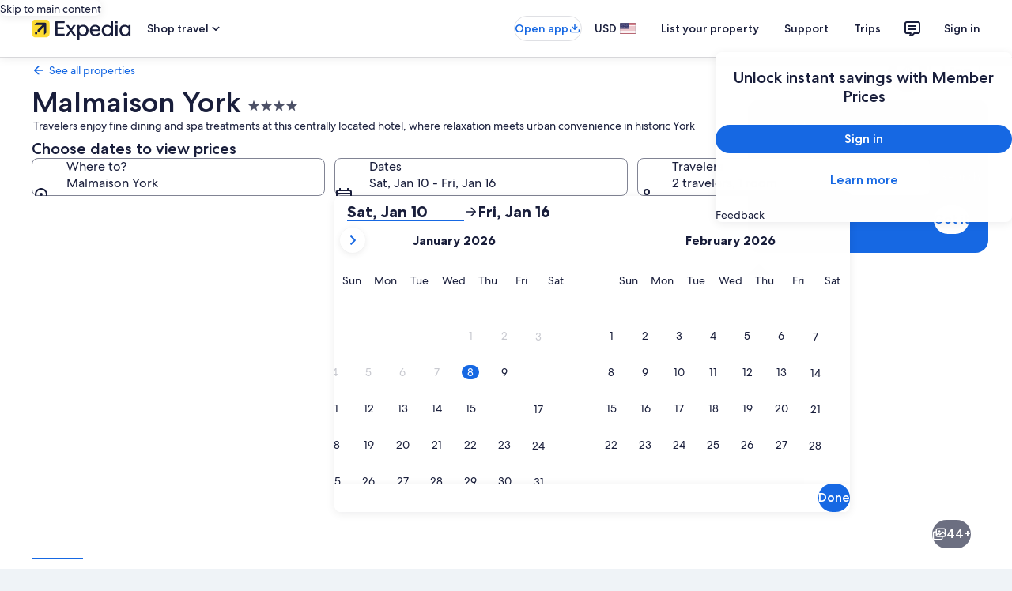

--- FILE ---
content_type: application/javascript
request_url: https://c.travel-assets.com/landing-pwa/shared-ui-retail-product-answering-traveller-questions.4b9bbd5d6b36859f039d.js
body_size: 9569
content:
/*@license For license information please refer to shared-ui-retail-product-answering-traveller-questions.licenses.txt*/
(self.__LOADABLE_LOADED_CHUNKS__=self.__LOADABLE_LOADED_CHUNKS__||[]).push([[7452],{26839:function(e,n,t){t.d(n,{EK:function(){return Me}});var a=t(96540),i=t(1023),l=t(22913),r=t(22828),o=t(98750),c=t(47848),d=t(53735),m=t(28667),s=t(23211),u=t(8983),v=t(79611),k=t(72195),g=t(62152),S=t(20780),p=t(39656),F=t(93065),f=t(97222),N=t(2507),y=t(26143),h=t(28155),b=t(3579),E=t(92416),T=t(80105),D=t(6205),C=t(85911),A=t(39366),x=t(34399),I=t(27158),_=t(6057),L=t(57414),V=t(25859),w=t(37137),G=t(26368),O=t(66676),R=t(68370),P=t(28570),Q=t(10980);const B=e=>{const n={};return e.filter(e=>{if("FragmentDefinition"!==e.kind)return!0;const t=e.name.value;return!n[t]&&(n[t]=!0,!0)})};var M=e=>{const{componentName:n,reviewsCount:t}=e;return n?{event:{event_name:e.eventName,event_type:e.eventType,event_version:e.eventVersion,action_location:e.actionLocation},additional_context:{user_interface:{component_name:e.componentName}}}:t?{event:{event_name:e.eventName,event_type:e.eventType,event_version:e.eventVersion,action_location:e.actionLocation},product_list:[{guest_rating_count:e.reviewsCount}]}:{event:{event_name:e.eventName,event_type:e.eventType,event_version:e.eventVersion,action_location:e.actionLocation}}},q="feedback_property_summary",z="feedback_review_summary",$="traveller-search-content-dialog",j=a.createContext({inputs:{productIdentifier:{id:"",type:"PROPERTY_ID"}},dialogKey:"pwaDialog",dialogId:$}),K=()=>a.useContext(j),X={kind:"Document",definitions:[{kind:"FragmentDefinition",name:{kind:"Name",value:"TravellerClickActionFragment"},typeCondition:{kind:"NamedType",name:{kind:"Name",value:"TravellerClickAction"}},directives:[],selectionSet:{kind:"SelectionSet",selections:[{kind:"Field",name:{kind:"Name",value:"clickEvent"},arguments:[],directives:[],selectionSet:{kind:"SelectionSet",selections:[{kind:"Field",name:{kind:"Name",value:"eventName"},arguments:[],directives:[]},{kind:"Field",name:{kind:"Name",value:"eventType"},arguments:[],directives:[]},{kind:"Field",name:{kind:"Name",value:"eventVersion"},arguments:[],directives:[]},{kind:"Field",name:{kind:"Name",value:"actionLocation"},arguments:[],directives:[]}]}},{kind:"Field",name:{kind:"Name",value:"clickAnalytics"},arguments:[],directives:[],selectionSet:{kind:"SelectionSet",selections:[{kind:"Field",name:{kind:"Name",value:"referrerId"},arguments:[],directives:[]},{kind:"Field",name:{kind:"Name",value:"eventType"},arguments:[],directives:[]},{kind:"Field",name:{kind:"Name",value:"linkName"},arguments:[],directives:[]}]}}]}}],loc:{start:0,end:241,source:{body:"\n  fragment TravellerClickActionFragment on TravellerClickAction {\n    clickEvent {\n      eventName\n      eventType\n      eventVersion\n      actionLocation\n    }\n    clickAnalytics {\n      referrerId\n      eventType\n      linkName\n    }\n  }\n",name:"GraphQL request",locationOffset:{line:1,column:1}}}},H=({data:e,closeDialog:n})=>{const{title:t,closeText:i}=e;return a.createElement(T.p,{navigationContent:{onClick:e=>{n(e)},navIconLabel:null!=i?i:"",navButtonId:"traveller-search-dialog-close"},toolbarTitle:t,toolbarTitleTag:"h2"})};H.fragment={kind:"Document",definitions:[{kind:"FragmentDefinition",name:{kind:"Name",value:"DialogToolbarFragment"},typeCondition:{kind:"NamedType",name:{kind:"Name",value:"EGDSDialogToolbar"}},directives:[],selectionSet:{kind:"SelectionSet",selections:[{kind:"Field",name:{kind:"Name",value:"closeText"},arguments:[],directives:[]},{kind:"Field",name:{kind:"Name",value:"title"},arguments:[],directives:[]}]}}],loc:{start:0,end:85,source:{body:"\n  fragment DialogToolbarFragment on EGDSDialogToolbar {\n    closeText\n    title\n  }\n",name:"GraphQL request",locationOffset:{line:1,column:1}}}},H.displayName="DialogToolbar";var Y={kind:"Document",definitions:B([{kind:"FragmentDefinition",name:{kind:"Name",value:"ErrorMessageFragment"},typeCondition:{kind:"NamedType",name:{kind:"Name",value:"EGDSErrorSummary"}},directives:[],selectionSet:{kind:"SelectionSet",selections:[{kind:"Field",name:{kind:"Name",value:"heading"},arguments:[],directives:[]},{kind:"Field",name:{kind:"Name",value:"body"},arguments:[],directives:[],selectionSet:{kind:"SelectionSet",selections:[{kind:"InlineFragment",typeCondition:{kind:"NamedType",name:{kind:"Name",value:"EGDSGraphicText"}},directives:[],selectionSet:{kind:"SelectionSet",selections:[{kind:"Field",name:{kind:"Name",value:"text"},arguments:[],directives:[]},{kind:"Field",name:{kind:"Name",value:"graphic"},arguments:[],directives:[],selectionSet:{kind:"SelectionSet",selections:[{kind:"FragmentSpread",name:{kind:"Name",value:"EGDSIconFragment"},directives:[]}]}}]}}]}}]}}].concat(f.YF.fragment.definitions)),loc:{start:0,end:201,source:{body:"\n  fragment ErrorMessageFragment on EGDSErrorSummary {\n    heading\n    body {\n      ... on EGDSGraphicText {\n        text\n        graphic {\n          ...EGDSIconFragment\n        }\n      }\n    }\n  }\n  \n".concat([f.YF.fragment.loc.source.body].join("\n")),name:"GraphQL request",locationOffset:{line:1,column:1}}}},U=({data:e})=>{var n;const{body:t}=e;return"EGDSGraphicText"!==(null==t?void 0:t.__typename)||"Icon"!==(null==(n=null==t?void 0:t.graphic)?void 0:n.__typename)?null:a.createElement(m.C,null,a.createElement(f.YF,{data:null==t?void 0:t.graphic,spotlight:{theme:"standard",background:!1}}))},Z=({data:e})=>{const{body:n}=e;return"EGDSGraphicText"===(null==n?void 0:n.__typename)&&(null==n?void 0:n.text)?a.createElement(C.D,null,null==n?void 0:n.text):null},W=({data:e})=>{if(!(null==e?void 0:e.heading)&&!(null==e?void 0:e.body))return null;const{heading:n}=e;return a.createElement(D.O,{theme:"error"},a.createElement(d.X,{alignItems:"center",space:"two"},a.createElement(U,{data:e}),a.createElement(m.C,null,a.createElement("div",{"aria-live":"polite"},a.createElement(g.M,{size:7,tag:"h3"},n),a.createElement(Z,{data:e})))))};W.fragment=Y,W.displayName="ErrorMessage";var J=({accessibility:e})=>a.createElement(d.X,{blockSize:"full_size",direction:"column"},a.createElement(m.C,{alignSelf:"center"},a.createElement(k.N,{margin:{blockstart:"twelve",blockend:"six"}},a.createElement("div",{"aria-live":"polite"},a.createElement(x.v,null),e&&a.createElement("span",{className:"is-visually-hidden","aria-live":"polite"},e)))));J.displayName="LoadingPlaceholder";var ee={kind:"Document",definitions:B([{kind:"FragmentDefinition",name:{kind:"Name",value:"TravellerSearchDialogCTAFragment"},typeCondition:{kind:"NamedType",name:{kind:"Name",value:"TravellerSearchDialogCTA"}},directives:[],selectionSet:{kind:"SelectionSet",selections:[{kind:"Field",name:{kind:"Name",value:"button"},arguments:[],directives:[],selectionSet:{kind:"SelectionSet",selections:[{kind:"FragmentSpread",name:{kind:"Name",value:"EGDSButtonFragment"},directives:[]}]}},{kind:"Field",name:{kind:"Name",value:"targetRef"},arguments:[],directives:[]},{kind:"Field",name:{kind:"Name",value:"impressionAnalytics"},arguments:[],directives:[],selectionSet:{kind:"SelectionSet",selections:[{kind:"FragmentSpread",name:{kind:"Name",value:"TravellerClickActionFragment"},directives:[]}]}}]}}].concat(f.NO.fragment.definitions,X.definitions)),loc:{start:0,end:216,source:{body:"\n  fragment TravellerSearchDialogCTAFragment on TravellerSearchDialogCTA {\n    button {\n      ...EGDSButtonFragment\n    }\n    targetRef\n    impressionAnalytics {\n      ...TravellerClickActionFragment\n    }\n  }\n  \n  \n".concat([f.NO.fragment.loc.source.body,X.loc.source.body].join("\n")),name:"GraphQL request",locationOffset:{line:1,column:1}}}},ne=({data:e})=>{const{button:n,targetRef:t}=e,{scrollTo:i}=(0,L.xC)(),{dialogId:l,dialogKey:o}=K(),[,c]=(0,p.useDialog)(l,o),s=(0,a.useCallback)(()=>{null==c||c.closeDialog(),t&&setTimeout(()=>{i(t,[])},1e3)},[t,i,c]),u=e=>{if(!e)return{};const{eventName:n,eventType:t,eventVersion:a,actionLocation:i}=e;return M({eventName:n,eventVersion:a,eventType:t,actionLocation:i||""})};if(!n)return null;const{impressionAnalytics:v}=e,g=a.createElement(k.N,{margin:{blockstart:"six"}},a.createElement(d.X,{direction:"column"},a.createElement(m.C,{alignSelf:"center"},a.createElement(f.NO,{size:_.V.MEDIUM,isFullWidth:!1,data:n,onClickHandler:s}),";")));return(null==v?void 0:v.clickEvent)?a.createElement(r.E0,{eventData:u(v.clickEvent)},g):a.createElement(a.Fragment,null,g)};ne.fragment=ee,ne.displayName="TravellerSearchDialogCTA";var te={kind:"Document",definitions:B([{kind:"FragmentDefinition",name:{kind:"Name",value:"FooterFragment"},typeCondition:{kind:"NamedType",name:{kind:"Name",value:"ReviewFooter"}},directives:[],selectionSet:{kind:"SelectionSet",selections:[{kind:"Field",name:{kind:"Name",value:"primary"},arguments:[],directives:[],selectionSet:{kind:"SelectionSet",selections:[{kind:"FragmentSpread",name:{kind:"Name",value:"EGDSStylizedTextFragment"},directives:[]}]}},{kind:"Field",name:{kind:"Name",value:"text"},arguments:[],directives:[]}]}}].concat(f.Z3.fragment.definitions)),loc:{start:0,end:115,source:{body:"\n  fragment FooterFragment on ReviewFooter {\n    primary {\n      ...EGDSStylizedTextFragment\n    }\n    text\n  }\n  \n".concat([f.Z3.fragment.loc.source.body].join("\n")),name:"GraphQL request",locationOffset:{line:1,column:1}}}},ae=({data:e})=>{const{primary:n,text:t}=e;if(!n&&!t)return null;return a.createElement(k.N,{padding:{blockstart:"two"}},a.createElement(C.D,null,n&&a.createElement(f.Z3,{data:n,inline:!0,size:200,weight:"medium"}),t&&a.createElement(k.N,{padding:n?{inlinestart:"two"}:void 0},a.createElement(C.D,{inline:!0,size:200,weight:"regular"},t))))};ae.fragment=te,ae.displayName="Footer";var ie={kind:"Document",definitions:B([{kind:"FragmentDefinition",name:{kind:"Name",value:"ReviewSummaryFragment"},typeCondition:{kind:"NamedType",name:{kind:"Name",value:"ReviewSummary"}},directives:[],selectionSet:{kind:"SelectionSet",selections:[{kind:"Field",name:{kind:"Name",value:"footer"},arguments:[],directives:[],selectionSet:{kind:"SelectionSet",selections:[{kind:"FragmentSpread",name:{kind:"Name",value:"FooterFragment"},directives:[]}]}},{kind:"Field",name:{kind:"Name",value:"highlightedText"},arguments:[],directives:[],selectionSet:{kind:"SelectionSet",selections:[{kind:"FragmentSpread",name:{kind:"Name",value:"EGDSSpannableTextFragment"},directives:[]}]}}]}}].concat(ae.fragment.definitions,f.$B.fragment.definitions)),loc:{start:0,end:169,source:{body:"\n  fragment ReviewSummaryFragment on ReviewSummary {\n    footer {\n      ...FooterFragment\n    }\n    highlightedText {\n      ...EGDSSpannableTextFragment\n    }\n  }\n  \n  \n".concat([ae.fragment.loc.source.body,f.$B.fragment.loc.source.body].join("\n")),name:"GraphQL request",locationOffset:{line:1,column:1}}}},le=({data:e})=>{const n=(0,a.useCallback)(e=>{var n;return e?(null==(n=null==e?void 0:e.inlineContent)?void 0:n.length)?a.createElement(G.V,{size:400,inlineContentList:e.inlineContent}):null==e?void 0:e.text:null},[]),t=(0,a.useMemo)(()=>n(null==e?void 0:e.highlightedText),[e,n]);if(!(null==e?void 0:e.footer)&&!(null==e?void 0:e.highlightedText))return null;const{footer:i,highlightedText:l}=e;return a.createElement(k.N,{margin:{blockstart:"six"}},a.createElement("div",null,l&&a.createElement(S.u,{size:1},t),i&&a.createElement(ae,{data:i})))};le.fragment=ie,le.displayName="ReviewSummary";var re={kind:"Document",definitions:B([{kind:"FragmentDefinition",name:{kind:"Name",value:"DirectFeedbackCallToActionElementFragment"},typeCondition:{kind:"NamedType",name:{kind:"Name",value:"DirectFeedbackCallToActionElement"}},directives:[],selectionSet:{kind:"SelectionSet",selections:[{kind:"FragmentSpread",name:{kind:"Name",value:"EGDSInlineLinkFragment"},directives:[]}]}}].concat(f.Fg.fragment.definitions)),loc:{start:0,end:130,source:{body:"\n  fragment DirectFeedbackCallToActionElementFragment on DirectFeedbackCallToActionElement {\n    ...EGDSInlineLinkFragment\n  }\n  \n".concat([f.Fg.fragment.loc.source.body].join("\n")),name:"GraphQL request",locationOffset:{line:1,column:1}}}},oe=({data:e,handleClick:n})=>"EGDSInlineLink"===(null==e?void 0:e.__typename)?a.createElement(f.Fg,{data:e,size:"medium",inline:!1,onLinkClick:n,type:f.$9.BUTTON}):null;oe.fragment=re,oe.displayName="DirectFeedbackCallToActionElement";var ce={kind:"Document",definitions:B([{kind:"FragmentDefinition",name:{kind:"Name",value:"DirectFeedbackPostSubmitElementFragment"},typeCondition:{kind:"NamedType",name:{kind:"Name",value:"DirectFeedbackPostSubmitElement"}},directives:[],selectionSet:{kind:"SelectionSet",selections:[{kind:"FragmentSpread",name:{kind:"Name",value:"EGDSSpannableTextFragment"},directives:[]}]}}].concat(f.$B.fragment.definitions)),loc:{start:0,end:129,source:{body:"\n  fragment DirectFeedbackPostSubmitElementFragment on DirectFeedbackPostSubmitElement {\n    ...EGDSSpannableTextFragment\n  }\n  \n".concat([f.$B.fragment.loc.source.body].join("\n")),name:"GraphQL request",locationOffset:{line:1,column:1}}}},de=({data:e})=>"EGDSSpannableText"===(null==e?void 0:e.__typename)?a.createElement(f.$B,{data:e,inline:!0}):null;de.fragment=ce,de.displayName="DirectFeedbackPostSubmitElement";var me={kind:"Document",definitions:B([{kind:"FragmentDefinition",name:{kind:"Name",value:"DirectFeedbackCallToActionFragment"},typeCondition:{kind:"NamedType",name:{kind:"Name",value:"DirectFeedbackCallToAction"}},directives:[],selectionSet:{kind:"SelectionSet",selections:[{kind:"Field",name:{kind:"Name",value:"callToAction"},arguments:[],directives:[],selectionSet:{kind:"SelectionSet",selections:[{kind:"FragmentSpread",name:{kind:"Name",value:"DirectFeedbackCallToActionElementFragment"},directives:[]}]}},{kind:"Field",name:{kind:"Name",value:"contextValues"},arguments:[],directives:[],selectionSet:{kind:"SelectionSet",selections:[{kind:"Field",name:{kind:"Name",value:"key"},arguments:[],directives:[]},{kind:"Field",name:{kind:"Name",value:"value"},arguments:[],directives:[]}]}},{kind:"Field",name:{kind:"Name",value:"postSubmitDisplay"},arguments:[],directives:[],selectionSet:{kind:"SelectionSet",selections:[{kind:"FragmentSpread",name:{kind:"Name",value:"DirectFeedbackPostSubmitElementFragment"},directives:[]}]}},{kind:"Field",name:{kind:"Name",value:"promptId"},arguments:[],directives:[]}]}}].concat(oe.fragment.definitions,de.fragment.definitions)),loc:{start:0,end:305,source:{body:"\n  fragment DirectFeedbackCallToActionFragment on DirectFeedbackCallToAction {\n    callToAction {\n      ...DirectFeedbackCallToActionElementFragment\n    }\n    contextValues {\n      key\n      value\n    }\n    postSubmitDisplay {\n      ...DirectFeedbackPostSubmitElementFragment\n    }\n    promptId\n  }\n  \n  \n".concat([oe.fragment.loc.source.body,de.fragment.loc.source.body].join("\n")),name:"GraphQL request",locationOffset:{line:1,column:1}}}},se=({directFeedbackCallToActionElement:e=null,postSubmitDisplayElement:n=null})=>a.createElement(a.Fragment,null,e,n);se.fragment=me,se.displayName="DirectFeedbackCallToAction";var ue={kind:"Document",definitions:B([{kind:"FragmentDefinition",name:{kind:"Name",value:"TravellerSearchFeedbackActionsFragment"},typeCondition:{kind:"NamedType",name:{kind:"Name",value:"TravellerSearchFeedbackAction"}},directives:[],selectionSet:{kind:"SelectionSet",selections:[{kind:"Field",name:{kind:"Name",value:"clickAction"},arguments:[],directives:[],selectionSet:{kind:"SelectionSet",selections:[{kind:"FragmentSpread",name:{kind:"Name",value:"TravellerClickActionFragment"},directives:[]}]}},{kind:"Field",name:{kind:"Name",value:"directFeedbackCallToAction"},arguments:[],directives:[],selectionSet:{kind:"SelectionSet",selections:[{kind:"FragmentSpread",name:{kind:"Name",value:"DirectFeedbackCallToActionFragment"},directives:[]}]}}]}}].concat(se.fragment.definitions,X.definitions)),loc:{start:0,end:241,source:{body:"\n  fragment TravellerSearchFeedbackActionsFragment on TravellerSearchFeedbackAction {\n    clickAction {\n      ...TravellerClickActionFragment\n    }\n    directFeedbackCallToAction {\n      ...DirectFeedbackCallToActionFragment\n    }\n  }\n  \n  \n".concat([se.fragment.loc.source.body,X.loc.source.body].join("\n")),name:"GraphQL request",locationOffset:{line:1,column:1}}}},ve=({data:e,selectedFeedbackValue:n,handleCallToActionElementClick:t})=>{const[i,l]=(0,a.useState)(!1),{directFeedbackCallToAction:o,clickAction:c}=e,d=(0,r.iQ)(),s=(0,a.useCallback)(e=>{if(!e)return null;const{eventName:n,eventType:t,eventVersion:a,actionLocation:i}=e,l=M({eventName:n,eventVersion:a,eventType:t,actionLocation:i||""});d(l)},[d]),u=(0,a.useCallback)(e=>{null==e||e.preventDefault(),t&&t(null==o?void 0:o.contextValues,null==o?void 0:o.promptId),(null==c?void 0:c.clickEvent)&&s(c.clickEvent)},[o,t,c,s]);if((0,a.useEffect)(()=>{var e;if(n&&(null==(e=null==o?void 0:o.contextValues)?void 0:e.length)){const{contextValues:e}=o,t=null==e?void 0:e.find(e=>e.key===q||e.key===z);(null==t?void 0:t.value)===n&&l(!0)}},[n,o]),!(null==e?void 0:e.directFeedbackCallToAction))return null;const v=(null==o?void 0:o.callToAction)&&!n?a.createElement(m.C,{shrink:1,grow:0},a.createElement("div",null,a.createElement(oe,{data:null==o?void 0:o.callToAction,handleClick:u}))):null,k=(null==o?void 0:o.postSubmitDisplay)&&i?a.createElement(m.C,{shrink:1,grow:0},a.createElement(de,{data:null==o?void 0:o.postSubmitDisplay})):null;return a.createElement(a.Fragment,null,o&&a.createElement(se,{data:o,directFeedbackCallToActionElement:v,postSubmitDisplayElement:k}))};ve.fragment=ue,ve.displayName="TravellerSearchFeedbackActions";var ke={kind:"Document",definitions:B([{kind:"FragmentDefinition",name:{kind:"Name",value:"TravellerSearchFeedbackFragment"},typeCondition:{kind:"NamedType",name:{kind:"Name",value:"TravellerSearchFeedback"}},directives:[],selectionSet:{kind:"SelectionSet",selections:[{kind:"Field",name:{kind:"Name",value:"title"},arguments:[],directives:[]},{kind:"Field",name:{kind:"Name",value:"travellerSearchFeedbackActions"},arguments:[],directives:[],selectionSet:{kind:"SelectionSet",selections:[{kind:"FragmentSpread",name:{kind:"Name",value:"TravellerSearchFeedbackActionsFragment"},directives:[]}]}}]}}].concat(ve.fragment.definitions)),loc:{start:0,end:181,source:{body:"\n  fragment TravellerSearchFeedbackFragment on TravellerSearchFeedback {\n    title\n    travellerSearchFeedbackActions {\n      ...TravellerSearchFeedbackActionsFragment\n    }\n  }\n  \n".concat([ve.fragment.loc.source.body].join("\n")),name:"GraphQL request",locationOffset:{line:1,column:1}}}},ge={kind:"Document",definitions:[{kind:"OperationDefinition",operation:"mutation",name:{kind:"Name",value:"ContentDirectFeedbackSubmitMutation"},variableDefinitions:[{kind:"VariableDefinition",variable:{kind:"Variable",name:{kind:"Name",value:"context"}},type:{kind:"NonNullType",type:{kind:"NamedType",name:{kind:"Name",value:"ContextInput"}}},directives:[]},{kind:"VariableDefinition",variable:{kind:"Variable",name:{kind:"Name",value:"id"}},type:{kind:"NonNullType",type:{kind:"NamedType",name:{kind:"Name",value:"ID"}}},directives:[]},{kind:"VariableDefinition",variable:{kind:"Variable",name:{kind:"Name",value:"feedback"}},type:{kind:"NonNullType",type:{kind:"NamedType",name:{kind:"Name",value:"DirectFeedbackValuesInput"}}},directives:[]}],directives:[],selectionSet:{kind:"SelectionSet",selections:[{kind:"Field",name:{kind:"Name",value:"directFeedbackSubmit"},arguments:[{kind:"Argument",name:{kind:"Name",value:"context"},value:{kind:"Variable",name:{kind:"Name",value:"context"}}},{kind:"Argument",name:{kind:"Name",value:"id"},value:{kind:"Variable",name:{kind:"Name",value:"id"}}},{kind:"Argument",name:{kind:"Name",value:"feedback"},value:{kind:"Variable",name:{kind:"Name",value:"feedback"}}}],directives:[],selectionSet:{kind:"SelectionSet",selections:[{kind:"Field",name:{kind:"Name",value:"errors"},arguments:[],directives:[],selectionSet:{kind:"SelectionSet",selections:[{kind:"Field",name:{kind:"Name",value:"fieldId"},arguments:[],directives:[]},{kind:"Field",name:{kind:"Name",value:"error"},arguments:[],directives:[]}]}}]}}]}}],loc:{start:0,end:263,source:{body:"\n  mutation ContentDirectFeedbackSubmitMutation($context: ContextInput!, $id: ID!, $feedback: DirectFeedbackValuesInput!) {\n    directFeedbackSubmit(context: $context, id: $id, feedback: $feedback) {\n      errors {\n        fieldId\n        error\n      }\n    }\n  }\n",name:"GraphQL request",locationOffset:{line:1,column:1}}}},Se=({data:e})=>{const{title:n,travellerSearchFeedbackActions:t}=e,[r,o]=(0,a.useState)(),[c]=(0,i.n_)(ge),{context:s}=(0,l.R)(),u=(0,a.useCallback)((e,n)=>{const t=e.find(e=>e.key===q||e.key===z);t&&o(null==t?void 0:t.value);const a={context:null==(i=e)?void 0:i.map(e=>{const n={...e};return null==n||delete n.__typename,n}),formValues:[]};var i;c({variables:{context:s,feedback:a,id:n}})},[s,c]);return a.createElement(a.Fragment,null,n&&a.createElement(k.N,{padding:{blockstart:"six"}},a.createElement(d.X,{space:"three"},a.createElement(m.C,{shrink:0},n&&!r&&a.createElement(C.D,{weight:"regular"},n)),(null==t?void 0:t.length)&&t.map((e,n)=>a.createElement(ve,{key:`traveller-search-feedback-action-${n}`,data:e,handleCallToActionElementClick:u,selectedFeedbackValue:r})))))};Se.fragment=ke,Se.displayName="TravellerSearchFeedback";var pe={kind:"Document",definitions:B([{kind:"FragmentDefinition",name:{kind:"Name",value:"TravellerSearchSummaryFragment"},typeCondition:{kind:"NamedType",name:{kind:"Name",value:"TravellerSearchSummary"}},directives:[],selectionSet:{kind:"SelectionSet",selections:[{kind:"Field",name:{kind:"Name",value:"heading"},arguments:[],directives:[]},{kind:"Field",name:{kind:"Name",value:"description"},arguments:[],directives:[],selectionSet:{kind:"SelectionSet",selections:[{kind:"Field",name:{kind:"Name",value:"graphic"},arguments:[],directives:[],selectionSet:{kind:"SelectionSet",selections:[{kind:"FragmentSpread",name:{kind:"Name",value:"EGDSIconFragment"},directives:[]},{kind:"FragmentSpread",name:{kind:"Name",value:"EGDSMarkFragment"},directives:[]}]}},{kind:"Field",name:{kind:"Name",value:"text"},arguments:[],directives:[]}]}},{kind:"Field",name:{kind:"Name",value:"highlightedText"},arguments:[],directives:[],selectionSet:{kind:"SelectionSet",selections:[{kind:"FragmentSpread",name:{kind:"Name",value:"EGDSSpannableTextFragment"},directives:[]}]}},{kind:"Field",name:{kind:"Name",value:"travellerSearchFeedback"},arguments:[],directives:[],selectionSet:{kind:"SelectionSet",selections:[{kind:"FragmentSpread",name:{kind:"Name",value:"TravellerSearchFeedbackFragment"},directives:[]}]}},{kind:"Field",name:{kind:"Name",value:"itemSummary"},arguments:[],directives:[],selectionSet:{kind:"SelectionSet",selections:[{kind:"Field",name:{kind:"Name",value:"impressionAnalytics"},arguments:[],directives:[],selectionSet:{kind:"SelectionSet",selections:[{kind:"Field",name:{kind:"Name",value:"clickEvent"},arguments:[],directives:[],selectionSet:{kind:"SelectionSet",selections:[{kind:"Field",name:{kind:"Name",value:"eventName"},arguments:[],directives:[]},{kind:"Field",name:{kind:"Name",value:"eventType"},arguments:[],directives:[]},{kind:"Field",name:{kind:"Name",value:"eventVersion"},arguments:[],directives:[]},{kind:"Field",name:{kind:"Name",value:"eventCategory"},arguments:[],directives:[]},{kind:"Field",name:{kind:"Name",value:"actionLocation"},arguments:[],directives:[]}]}}]}},{kind:"Field",name:{kind:"Name",value:"itemHeader"},arguments:[],directives:[]},{kind:"Field",name:{kind:"Name",value:"items"},arguments:[],directives:[],selectionSet:{kind:"SelectionSet",selections:[{kind:"FragmentSpread",name:{kind:"Name",value:"ReviewSummaryFragment"},directives:[]}]}}]}}]}}].concat(f.$B.fragment.definitions,Se.fragment.definitions,le.fragment.definitions,f.YF.fragment.definitions,f.qU.fragment.definitions)),loc:{start:0,end:632,source:{body:"\n  fragment TravellerSearchSummaryFragment on TravellerSearchSummary {\n    heading\n    description {\n      graphic {\n        ...EGDSIconFragment\n        ...EGDSMarkFragment\n      }\n      text\n    }\n    highlightedText {\n      ...EGDSSpannableTextFragment\n    }\n    travellerSearchFeedback {\n      ...TravellerSearchFeedbackFragment\n    }\n    itemSummary {\n      impressionAnalytics {\n        clickEvent {\n          eventName\n          eventType\n          eventVersion\n          eventCategory\n          actionLocation\n        }\n      }\n      itemHeader\n      items {\n        ...ReviewSummaryFragment\n      }\n    }\n  }\n  \n  \n  \n  \n  \n".concat([f.$B.fragment.loc.source.body,Se.fragment.loc.source.body,le.fragment.loc.source.body,f.YF.fragment.loc.source.body,f.qU.fragment.loc.source.body].join("\n")),name:"GraphQL request",locationOffset:{line:1,column:1}}}},Fe=({data:e,theme:n})=>{var t,i,l;const{highlightedText:m,travellerSearchFeedback:s,heading:u,description:v,itemSummary:S}=e,p=null==(t=null==S?void 0:S.impressionAnalytics)?void 0:t.clickEvent,N=1===(0,F.useExperiment)("hcom_ai_theme_updates",!1).exposure.bucket,y=1===(0,F.useExperiment)("PDP_Explore_AI_Updates",!1).exposure.bucket,h=(0,a.useCallback)(e=>{var n;return e?(null==(n=null==e?void 0:e.inlineContent)?void 0:n.length)?a.createElement(G.V,{size:400,inlineContentList:e.inlineContent}):null==e?void 0:e.text:null},[]),b=(0,a.useMemo)(()=>h(m),[m,h]),E=(0,a.useCallback)(e=>{var n;if(!e)return{};const{eventName:t,eventType:a,eventVersion:i,actionLocation:l}=e,r={eventName:t,eventVersion:i,eventType:a,actionLocation:l||"",reviewsCount:(null==(n=null==S?void 0:S.items)?void 0:n.length)||0};return M(r)},[]),T=a.createElement(o.E,{padded:!0},a.createElement(C.D,{spacing:"one"},b),v&&a.createElement(k.N,{margin:{blockstart:"three",blockend:"one"}},a.createElement(d.X,{direction:"row"},"Icon"!==v.graphic.__typename||y?null:a.createElement(k.N,{margin:{inlineend:"one"}},a.createElement(f.YF,{data:v.graphic,defaultIconSize:V.So.EXTRA_SMALL})),"Mark"===v.graphic.__typename&&y?a.createElement(k.N,{margin:{inlineend:"one"}},a.createElement(f.qU,{data:v.graphic,size:w.K.EXTRA_SMALL})):null,a.createElement(C.D,{size:200},v.text)))),D=a.createElement(c.g,{backgroundTheme:"secondary"},T),A=n?a.createElement(c.g,null,a.createElement("div",null,a.createElement(f.dy,{data:n},a.createElement(c.g,{backgroundTheme:"primary"},T)))):a.createElement(c.g,{backgroundTheme:"primary"},T),x=a.createElement(a.Fragment,null,u&&a.createElement(k.N,{margin:{block:"four"}},a.createElement(g.M,{tag:"h3",size:6},u)),m&&N?A:D,s&&a.createElement(Se,{data:s}),((null==S?void 0:S.itemHeader)||(null==(i=null==S?void 0:S.items)?void 0:i.length))&&m?a.createElement(I.j,null):null,(null==S?void 0:S.itemHeader)&&a.createElement(k.N,{margin:{blockstart:"six"}},a.createElement(g.M,{tag:"h4",size:6},S.itemHeader)),(null==(l=null==S?void 0:S.items)?void 0:l.length)?a.createElement("div",null,S.items.map((e,n)=>a.createElement(le,{data:e,key:`review-${n}`}))):null);return p?a.createElement(r.E0,{eventData:E(p)},x):x};Fe.fragment=pe,Fe.displayName="TravellerSearchSummary";var fe={kind:"Document",definitions:B([{kind:"FragmentDefinition",name:{kind:"Name",value:"TravellerSearchResultsResponseFragment"},typeCondition:{kind:"NamedType",name:{kind:"Name",value:"TravellerSearchResultsResponse"}},directives:[],selectionSet:{kind:"SelectionSet",selections:[{kind:"Field",name:{kind:"Name",value:"noResultsMessage"},arguments:[],directives:[]},{kind:"Field",name:{kind:"Name",value:"accessibility"},arguments:[],directives:[]},{kind:"Field",name:{kind:"Name",value:"content"},arguments:[],directives:[],selectionSet:{kind:"SelectionSet",selections:[{kind:"FragmentSpread",name:{kind:"Name",value:"TravellerSearchSummaryFragment"},directives:[]}]}},{kind:"Field",name:{kind:"Name",value:"review"},arguments:[],directives:[],selectionSet:{kind:"SelectionSet",selections:[{kind:"FragmentSpread",name:{kind:"Name",value:"TravellerSearchSummaryFragment"},directives:[]}]}},{kind:"Field",name:{kind:"Name",value:"callToAction"},arguments:[],directives:[],selectionSet:{kind:"SelectionSet",selections:[{kind:"FragmentSpread",name:{kind:"Name",value:"TravellerSearchDialogCTAFragment"},directives:[]}]}},{kind:"Field",name:{kind:"Name",value:"disclaimerText"},arguments:[],directives:[]},{kind:"Field",name:{kind:"Name",value:"theme"},arguments:[],directives:[],selectionSet:{kind:"SelectionSet",selections:[{kind:"FragmentSpread",name:{kind:"Name",value:"EGDSLocalThemeProviderFragment"},directives:[]}]}}]}}].concat(Fe.fragment.definitions,ne.fragment.definitions,f.dy.fragment.definitions)),loc:{start:0,end:402,source:{body:"\n  fragment TravellerSearchResultsResponseFragment on TravellerSearchResultsResponse {\n    noResultsMessage\n    accessibility\n    content {\n      ...TravellerSearchSummaryFragment\n    }\n    review {\n      ...TravellerSearchSummaryFragment\n    }\n    callToAction {\n      ...TravellerSearchDialogCTAFragment\n    }\n    disclaimerText\n    theme {\n      ...EGDSLocalThemeProviderFragment\n    }\n  }\n  \n  \n  \n".concat([Fe.fragment.loc.source.body,ne.fragment.loc.source.body,f.dy.fragment.loc.source.body].join("\n")),name:"GraphQL request",locationOffset:{line:1,column:1}}}},Ne=({data:e})=>{const{content:n,review:t,noResultsMessage:i,disclaimerText:l,accessibility:r,callToAction:o,theme:c}=e,{dialogKey:d}=K();return a.createElement(k.N,{margin:{blockstart:"four",blockend:"six"}},a.createElement("div",null,r&&a.createElement("span",{className:"is-visually-hidden","aria-live":"polite",role:"status"},r),n&&!i&&a.createElement(Fe,{data:n,theme:c}),t&&n&&a.createElement("div",null,a.createElement(I.j,{blockMargin:"six"})),t&&!i&&a.createElement(Fe,{data:t,theme:c}),i&&a.createElement(S.u,{size:1},i),"pwaDialog"===d&&a.createElement(F.Experiment,{name:"Enable_Book_Now_on_Traveller_Q_and_A"},a.createElement(F.ExperimentControl,null),a.createElement(F.ExperimentVariant,{bucket:1},o&&a.createElement(ne,{data:o}))),l&&a.createElement(k.N,{margin:{blockstart:"six"}},a.createElement(C.D,{size:100,weight:"regular",theme:"default"},l))))};Ne.fragment=fe,Ne.displayName="TravellerSearchResultsResponse";var ye={kind:"Document",definitions:B([{kind:"OperationDefinition",operation:"query",name:{kind:"Name",value:"TravellerSearchQuery"},variableDefinitions:[{kind:"VariableDefinition",variable:{kind:"Variable",name:{kind:"Name",value:"context"}},type:{kind:"NonNullType",type:{kind:"NamedType",name:{kind:"Name",value:"ContextInput"}}},directives:[]},{kind:"VariableDefinition",variable:{kind:"Variable",name:{kind:"Name",value:"productIdentifier"}},type:{kind:"NonNullType",type:{kind:"NamedType",name:{kind:"Name",value:"ProductIdentifierInput"}}},directives:[]},{kind:"VariableDefinition",variable:{kind:"Variable",name:{kind:"Name",value:"searchTerm"}},type:{kind:"NamedType",name:{kind:"Name",value:"String"}},directives:[]}],directives:[],selectionSet:{kind:"SelectionSet",selections:[{kind:"Field",name:{kind:"Name",value:"travellerSearch"},arguments:[{kind:"Argument",name:{kind:"Name",value:"context"},value:{kind:"Variable",name:{kind:"Name",value:"context"}}},{kind:"Argument",name:{kind:"Name",value:"searchTerm"},value:{kind:"Variable",name:{kind:"Name",value:"searchTerm"}}},{kind:"Argument",name:{kind:"Name",value:"productIdentifier"},value:{kind:"Variable",name:{kind:"Name",value:"productIdentifier"}}}],directives:[],selectionSet:{kind:"SelectionSet",selections:[{kind:"FragmentSpread",name:{kind:"Name",value:"TravellerSearchResultsResponseFragment"},directives:[]}]}}]}}].concat(Ne.fragment.definitions)),loc:{start:0,end:290,source:{body:"\n  query TravellerSearchQuery($context: ContextInput!, $productIdentifier: ProductIdentifierInput!, $searchTerm: String) {\n    travellerSearch(context: $context, searchTerm: $searchTerm, productIdentifier: $productIdentifier) {\n      ...TravellerSearchResultsResponseFragment\n    }\n  }\n\n  \n".concat([Ne.fragment.loc.source.body].join("\n")),name:"GraphQL request",locationOffset:{line:1,column:1}}}},he=e=>{const{searchTerm:n,inputs:t,onSearchError:r,loadingStateAccessibility:o}=e,{context:c}=(0,l.R)(),d=(0,a.useCallback)(e=>{e&&null===(null==e?void 0:e.travellerSearch)&&r()},[r]),[m,s]=(0,i._l)(ye,{ssr:!0,fetchPolicy:"no-cache",onCompleted:d}),{loading:u,error:v,data:k}=s,g=(0,a.useCallback)(()=>{if(null==n?void 0:n.trim().length){const e={context:c,...t,searchTerm:n};m({variables:e})}},[c,n,t,m]),S=(0,a.useCallback)(()=>{var e,n;(null==(e=null==k?void 0:k.travellerSearch)?void 0:e.accessibility)&&(0,A.liveAnnounce)(null==(n=null==k?void 0:k.travellerSearch)?void 0:n.accessibility,A.Level.POLITE)},[k]),p=(0,a.useCallback)(()=>{o&&(0,A.liveAnnounce)(o,A.Level.POLITE)},[o]);if((0,a.useEffect)(g,[n,g]),(0,a.useEffect)(S,[k,S]),u)return p(),a.createElement(J,{accessibility:o});if(v)return r(),null;if(!(null==k?void 0:k.travellerSearch))return null;const{travellerSearch:F}=k;return a.createElement(Ne,{data:F})};he.displayName="TravellerSearch";var be={kind:"Document",definitions:B([{kind:"FragmentDefinition",name:{kind:"Name",value:"SearchButtonFragment"},typeCondition:{kind:"NamedType",name:{kind:"Name",value:"TravellerSearchButton"}},directives:[],selectionSet:{kind:"SelectionSet",selections:[{kind:"Field",name:{kind:"Name",value:"button"},arguments:[],directives:[],selectionSet:{kind:"SelectionSet",selections:[{kind:"FragmentSpread",name:{kind:"Name",value:"EGDSButtonFragment"},directives:[]}]}},{kind:"Field",name:{kind:"Name",value:"searchAction"},arguments:[],directives:[],selectionSet:{kind:"SelectionSet",selections:[{kind:"FragmentSpread",name:{kind:"Name",value:"TravellerClickActionFragment"},directives:[]}]}}]}}].concat(f.NO.fragment.definitions,X.definitions)),loc:{start:0,end:180,source:{body:"\n  fragment SearchButtonFragment on TravellerSearchButton {\n    button {\n      ...EGDSButtonFragment\n    }\n    searchAction {\n      ...TravellerClickActionFragment\n    }\n  }\n  \n  \n".concat([f.NO.fragment.loc.source.body,X.loc.source.body].join("\n")),name:"GraphQL request",locationOffset:{line:1,column:1}}}},Ee=a.forwardRef((e,n)=>{const t=1===(0,F.useExperiment)("hcom_ai_theme_updates",!0).exposure.bucket,{data:{button:i},handleOnClick:l}=e,r=a.createElement(f.dy,{colorTheme:"LIGHT_1",data:{},isColorThemeContainer:!1},a.createElement(c.g,{overflow:!0,style:{borderRadius:"2rem"}},a.createElement("div",null,a.createElement(f.NO,{data:i,type:"submit",onClickHandler:l,size:_.V.LARGE,ref:null!=n?n:null,disabled:!1})))),o=a.createElement(f.NO,{data:i,type:"submit",onClickHandler:l,size:_.V.LARGE,ref:null!=n?n:null,disabled:!1});return a.createElement(a.Fragment,null,i&&(t?r:o))});Ee.fragment=be,Ee.displayName="SearchButton";var Te={kind:"Document",definitions:B([{kind:"FragmentDefinition",name:{kind:"Name",value:"SearchInputFieldFragment"},typeCondition:{kind:"NamedType",name:{kind:"Name",value:"TravellerSearchInputField"}},directives:[],selectionSet:{kind:"SelectionSet",selections:[{kind:"Field",name:{kind:"Name",value:"textInput"},arguments:[],directives:[],selectionSet:{kind:"SelectionSet",selections:[{kind:"FragmentSpread",name:{kind:"Name",value:"EGDSTextInputFieldFragment"},directives:[]},{kind:"Field",name:{kind:"Name",value:"errorMessage"},arguments:[],directives:[]}]}},{kind:"Field",name:{kind:"Name",value:"inputAction"},arguments:[],directives:[],selectionSet:{kind:"SelectionSet",selections:[{kind:"FragmentSpread",name:{kind:"Name",value:"TravellerClickActionFragment"},directives:[]}]}}]}}].concat(f.Zl.fragment.definitions,X.definitions)),loc:{start:0,end:217,source:{body:"\n  fragment SearchInputFieldFragment on TravellerSearchInputField {\n    textInput {\n      ...EGDSTextInputFieldFragment\n      errorMessage\n    }\n    inputAction {\n      ...TravellerClickActionFragment\n    }\n  }\n  \n  \n".concat([f.Zl.fragment.loc.source.body,X.loc.source.body].join("\n")),name:"GraphQL request",locationOffset:{line:1,column:1}}}},De=a.forwardRef((e,n)=>{const{data:t,handleChange:i,handleClear:l,inputValue:o,inputSize:d=100,handleOnKeyDown:m,invalid:s}=e,{textInput:u,inputAction:v}=t,k=(0,r.iQ)(),[,g]=(0,b.DH)(),S=1===(0,F.useExperiment)("hcom_ai_theme_updates",!0).exposure.bucket,p=(0,a.useCallback)(e=>{const{clickEvent:{eventName:n,eventType:t,eventVersion:a,actionLocation:i}}=e,l=M({eventName:n,eventVersion:a,eventType:t,actionLocation:i||""});k(l)},[k]),N=(0,a.useCallback)(e=>{(null==v?void 0:v.clickEvent)&&g(()=>{p(v)})},[v,p,g]),y=a.createElement(f.dy,{colorTheme:"LIGHT_1",data:{},isColorThemeContainer:!1},a.createElement(c.g,{overflow:!0},a.createElement("div",null,a.createElement(f.Zl,{data:u,size:d,hasClearButton:!0,value:o,onChange:i,onFocus:N,handleClear:l,onKeyDown:m,type:"search",ref:null!=n?n:null,invalid:s})))),h=a.createElement(f.Zl,{data:u,size:d,hasClearButton:!0,value:o,onChange:i,onFocus:N,handleClear:l,onKeyDown:m,type:"search",ref:null!=n?n:null,invalid:s});return a.createElement(a.Fragment,null,u&&(S?y:h))});De.fragment=Te,De.displayName="SearchInputField";var Ce={kind:"Document",definitions:B([{kind:"FragmentDefinition",name:{kind:"Name",value:"TravellerSearchInputFragment"},typeCondition:{kind:"NamedType",name:{kind:"Name",value:"TravellerSearchInput"}},directives:[],selectionSet:{kind:"SelectionSet",selections:[{kind:"Field",name:{kind:"Name",value:"searchButton"},arguments:[],directives:[],selectionSet:{kind:"SelectionSet",selections:[{kind:"FragmentSpread",name:{kind:"Name",value:"SearchButtonFragment"},directives:[]}]}},{kind:"Field",name:{kind:"Name",value:"searchInputField"},arguments:[],directives:[],selectionSet:{kind:"SelectionSet",selections:[{kind:"FragmentSpread",name:{kind:"Name",value:"SearchInputFieldFragment"},directives:[]}]}}]}}].concat(Ee.fragment.definitions,De.fragment.definitions)),loc:{start:0,end:195,source:{body:"\n  fragment TravellerSearchInputFragment on TravellerSearchInput {\n    searchButton {\n      ...SearchButtonFragment\n    }\n    searchInputField {\n      ...SearchInputFieldFragment\n    }\n  }\n  \n  \n".concat([Ee.fragment.loc.source.body,De.fragment.loc.source.body].join("\n")),name:"GraphQL request",locationOffset:{line:1,column:1}}}},Ae=a.forwardRef((e,n)=>{var t;const{data:i,handleSubmit:l,searchTermValue:o,showSubmitButton:c=!0,handleSearchTermClear:s,inputSize:u,isInOverlay:v}=e,{searchButton:k,searchInputField:g}=i,[S,p]=(0,a.useState)(),[F,f]=(0,a.useState)(),N=(0,r.iQ)(),y=(0,a.useCallback)(e=>{const{clickEvent:{eventName:n,eventType:t,eventVersion:a,actionLocation:i}}=e,l=M({eventName:n,eventVersion:a,eventType:t,actionLocation:i||""});N(l)},[N]),h=(0,a.useCallback)(()=>{var e,n,t;(null==S?void 0:S.trim())!==o&&(null==(e=null==k?void 0:k.searchAction)?void 0:e.clickEvent)&&y(k.searchAction),v?S&&""!==(null==S?void 0:S.trim())?(f(""),l(S)):f(null!=(t=null==(n=null==g?void 0:g.textInput)?void 0:n.errorMessage)?t:"Enter a keyword or question for your search"):l(S)},[S,o,v,k.searchAction,y,null==(t=null==g?void 0:g.textInput)?void 0:t.errorMessage,l]),b=(0,a.useCallback)(e=>{const{value:n}=e.target;p(n),f("")},[p]);return(0,a.useEffect)(()=>{(null==o?void 0:o.trim().length)&&p(o)},[o]),a.createElement(d.X,{space:"three",alignItems:"start"},g&&a.createElement(m.C,null,a.createElement("div",null,a.createElement(d.X,{space:"half",direction:"column"},a.createElement(m.C,null,a.createElement(De,{data:g,inputValue:S,handleChange:b,handleClear:s,handleOnKeyDown:e=>{"Enter"===e.key&&(h(),e.preventDefault())},inputSize:u,invalid:F,ref:null!=n?n:null}))))),k&&c&&a.createElement(m.C,null,a.createElement(Ee,{data:k,handleOnClick:h,ref:null})))});Ae.fragment=Ce,Ae.displayName="TravellerSearchInput";var xe={kind:"Document",definitions:B([{kind:"FragmentDefinition",name:{kind:"Name",value:"TravellerSearchContentDialogFragment"},typeCondition:{kind:"NamedType",name:{kind:"Name",value:"TravellerSearchDialog"}},directives:[],selectionSet:{kind:"SelectionSet",selections:[{kind:"Field",name:{kind:"Name",value:"dialogToolbar"},arguments:[],directives:[],selectionSet:{kind:"SelectionSet",selections:[{kind:"FragmentSpread",name:{kind:"Name",value:"DialogToolbarFragment"},directives:[]}]}},{kind:"Field",name:{kind:"Name",value:"travellerSearchInput"},arguments:[],directives:[],selectionSet:{kind:"SelectionSet",selections:[{kind:"FragmentSpread",name:{kind:"Name",value:"TravellerSearchInputFragment"},directives:[]}]}},{kind:"Field",name:{kind:"Name",value:"closeAction"},arguments:[],directives:[],selectionSet:{kind:"SelectionSet",selections:[{kind:"FragmentSpread",name:{kind:"Name",value:"TravellerClickActionFragment"},directives:[]}]}},{kind:"Field",name:{kind:"Name",value:"errorMessage"},arguments:[],directives:[],selectionSet:{kind:"SelectionSet",selections:[{kind:"FragmentSpread",name:{kind:"Name",value:"ErrorMessageFragment"},directives:[]}]}},{kind:"Field",name:{kind:"Name",value:"impressionAnalytics"},arguments:[],directives:[],selectionSet:{kind:"SelectionSet",selections:[{kind:"Field",name:{kind:"Name",value:"clickEvent"},arguments:[],directives:[],selectionSet:{kind:"SelectionSet",selections:[{kind:"Field",name:{kind:"Name",value:"eventName"},arguments:[],directives:[]},{kind:"Field",name:{kind:"Name",value:"eventType"},arguments:[],directives:[]},{kind:"Field",name:{kind:"Name",value:"eventVersion"},arguments:[],directives:[]},{kind:"Field",name:{kind:"Name",value:"eventCategory"},arguments:[],directives:[]},{kind:"Field",name:{kind:"Name",value:"actionLocation"},arguments:[],directives:[]}]}}]}},{kind:"Field",name:{kind:"Name",value:"loadingStateAccessibility"},arguments:[],directives:[]}]}}].concat(H.fragment.definitions,Ae.fragment.definitions,X.definitions,W.fragment.definitions)),loc:{start:0,end:528,source:{body:"\n  fragment TravellerSearchContentDialogFragment on TravellerSearchDialog {\n    dialogToolbar {\n      ...DialogToolbarFragment\n    }\n    travellerSearchInput {\n      ...TravellerSearchInputFragment\n    }\n    closeAction {\n      ...TravellerClickActionFragment\n    }\n    errorMessage {\n      ...ErrorMessageFragment\n    }\n    impressionAnalytics {\n      clickEvent {\n        eventName\n        eventType\n        eventVersion\n        eventCategory\n        actionLocation\n      }\n    }\n    loadingStateAccessibility\n  }\n  \n  \n  \n  \n".concat([H.fragment.loc.source.body,Ae.fragment.loc.source.body,X.loc.source.body,W.fragment.loc.source.body].join("\n")),name:"GraphQL request",locationOffset:{line:1,column:1}}}},Ie=({data:e,triggerRef:n=null,isDialogOpen:t,closeDialog:i,searchTermValue:l})=>{const[o,c]=(0,a.useState)(""),[s,u]=(0,a.useState)(!1),{dialogId:v,dialogKey:k,inputs:g}=K(),[,,S]=(0,p.useDialog)(v,k),F=(0,E.eg)({viewSizes:E.pf}),f=(0,r.iQ)(),[,T]=(0,b.DH)(),D=F<=E.pf[E.OB.SMALL],{dialogToolbar:C,travellerSearchInput:A,errorMessage:x,loadingStateAccessibility:I,closeAction:_,impressionAnalytics:L}=e,V=(0,a.useCallback)(()=>{if(null==_?void 0:_.clickEvent){const{eventName:e,eventType:n,eventVersion:t,actionLocation:a}=_.clickEvent;T(()=>{const i=M({eventName:e,eventVersion:t,eventType:n,actionLocation:a||""});f(i)})}i()},[i,_,f,T]),w=(0,a.useCallback)(e=>{c(e)},[c]),G=(0,a.useCallback)(()=>{u(!0)},[u]),O=(0,a.useCallback)(()=>{o&&c("")},[o,c]);(0,a.useEffect)(()=>{l&&c(l)},[l]);const R=(0,a.useMemo)(()=>a.createElement(he,{inputs:g,searchTerm:o,onSearchError:G,loadingStateAccessibility:I}),[o,G,g,I]),P=a.createElement(N.K,{isVisible:t},a.createElement(S,null,a.createElement(y.t,{returnFocusOnClose:!0,triggerRef:n,isVisible:t,type:D?"full":"centered",height:D?void 0:594},C&&a.createElement(H,{data:C,closeDialog:V}),a.createElement(h.Y,null,a.createElement(d.X,{blockSize:"full_size",wrap:"nowrap",direction:"column"},s?a.createElement(m.C,null,x&&a.createElement(W,{data:x})):a.createElement(a.Fragment,null,A&&a.createElement(m.C,null,a.createElement(Ae,{data:A,handleSubmit:w,searchTermValue:o,ref:null,handleSearchTermClear:O,isInOverlay:!0})),a.createElement(m.C,{alignSelf:"stretch"},a.createElement("div",{"aria-live":"polite"},R))))))));return(null==L?void 0:L.clickEvent)?a.createElement(r.E0,{eventData:(e=>{if(!(null==e?void 0:e.clickEvent))return{};const{eventName:n,eventType:t,eventVersion:a,actionLocation:i}=e.clickEvent;return M({eventName:n,eventVersion:a,eventType:t,actionLocation:i||""})})(L)},P):P};Ie.fragment=xe,Ie.displayName="TravellerSearchContentDialog";var _e={kind:"Document",definitions:B([{kind:"FragmentDefinition",name:{kind:"Name",value:"TravellerSearchContentFragment"},typeCondition:{kind:"NamedType",name:{kind:"Name",value:"TravellerSearch"}},directives:[],selectionSet:{kind:"SelectionSet",selections:[{kind:"Field",name:{kind:"Name",value:"heading"},arguments:[],directives:[]},{kind:"Field",name:{kind:"Name",value:"paragraph"},arguments:[],directives:[]},{kind:"Field",name:{kind:"Name",value:"travellerSearchInput"},arguments:[],directives:[],selectionSet:{kind:"SelectionSet",selections:[{kind:"FragmentSpread",name:{kind:"Name",value:"TravellerSearchInputFragment"},directives:[]}]}},{kind:"Field",name:{kind:"Name",value:"travellerSearchDialog"},arguments:[],directives:[],selectionSet:{kind:"SelectionSet",selections:[{kind:"FragmentSpread",name:{kind:"Name",value:"TravellerSearchContentDialogFragment"},directives:[]}]}},{kind:"Field",name:{kind:"Name",value:"impressionAnalytics"},arguments:[],directives:[],selectionSet:{kind:"SelectionSet",selections:[{kind:"FragmentSpread",name:{kind:"Name",value:"TravellerClickActionFragment"},directives:[]}]}},{kind:"Field",name:{kind:"Name",value:"badge"},arguments:[],directives:[],selectionSet:{kind:"SelectionSet",selections:[{kind:"FragmentSpread",name:{kind:"Name",value:"EGDSStandardBadgeFragment"},directives:[]}]}},{kind:"Field",name:{kind:"Name",value:"theme"},arguments:[],directives:[],selectionSet:{kind:"SelectionSet",selections:[{kind:"FragmentSpread",name:{kind:"Name",value:"EGDSLocalThemeProviderFragment"},directives:[]}]}}]}}].concat(Ae.fragment.definitions,Ie.fragment.definitions,X.definitions,f.YP.fragment.definitions,f.dy.fragment.definitions)),loc:{start:0,end:441,source:{body:"\n  fragment TravellerSearchContentFragment on TravellerSearch {\n    heading\n    paragraph\n    travellerSearchInput {\n      ...TravellerSearchInputFragment\n    }\n    travellerSearchDialog {\n      ...TravellerSearchContentDialogFragment\n    }\n    impressionAnalytics {\n      ...TravellerClickActionFragment\n    }\n    badge {\n      ...EGDSStandardBadgeFragment\n    }\n    theme {\n      ...EGDSLocalThemeProviderFragment\n    }\n  }\n  \n  \n  \n  \n  \n".concat([Ae.fragment.loc.source.body,Ie.fragment.loc.source.body,X.loc.source.body,f.YP.fragment.loc.source.body,f.dy.fragment.loc.source.body].join("\n")),name:"GraphQL request",locationOffset:{line:1,column:1}}}},Le=({data:e})=>{const[n,t]=(0,a.useState)(""),{dialogId:i,dialogKey:l}=K(),[r,N]=(0,p.useDialog)(i,l),y=(0,a.useRef)(null),{heading:h,paragraph:b,travellerSearchInput:E,travellerSearchDialog:T,badge:D,theme:C}=e,A=1===(0,F.useExperiment)("App_Shell_Property_Requirement_Web",!0).exposure.bucket,x=1===(0,F.useExperiment)("App_Shell_Property_Requirement_Web_Dateless",!0).exposure.bucket,I=1===(0,F.useExperiment)("hcom_ai_theme_updates",!0).exposure.bucket,_=A||x,L=(0,a.useCallback)(e=>{t(e),N.openDialog()},[t,N]),V=(0,a.useCallback)(()=>{N.closeDialog()},[N]),w=(0,a.useCallback)(()=>{n&&t("")},[n,t]),G=(0,a.useMemo)(()=>a.createElement(a.Fragment,null,E&&a.createElement(s.T,{colSpan:1},a.createElement(Ae,{data:E,handleSubmit:L,ref:y,handleSearchTermClear:w,inputSize:200}))),[E,L,y,w]),O=(0,a.useMemo)(()=>I?{customStyle:"display-small",customTheme:"standard"}:_?void 0:{customStyle:"headline-large",customTheme:"standard"},[I,_]),R=a.createElement(o.E,null,T&&r?a.createElement(Ie,{data:T,triggerRef:y,closeDialog:V,isDialogOpen:r,searchTermValue:n}):null,a.createElement(u.w,{space:"three",columns:1,"data-testid":"traveller-qa-section"},a.createElement(s.T,{colSpan:1},a.createElement(d.X,{justifyContent:"space-between"},h&&a.createElement(m.C,null,a.createElement(g.M,{tag:"h2",typeStyle:O,size:_?5:4},h)),D&&a.createElement(m.C,null,a.createElement(f.YP,{data:D,size:"large",theme:"emphasis"})))),b&&a.createElement(s.T,{colSpan:1},a.createElement("div",null,a.createElement(S.u,{size:1},b))),G)),P=a.createElement(k.N,{margin:{blockstart:_?"eight":"six",blockend:_?"eight":"six",small:{inline:"pwaDialog"===l?"three":"unset"},medium:{inline:"unset"}},padding:{block:_?void 0:"six",large:{inline:"six"},extra_large:{inline:"six"}}},a.createElement(c.g,{border:!0,backgroundTheme:D?"highlight":void 0},R)),Q=C?a.createElement(k.N,{margin:{blockstart:_?"eight":"six",blockend:_?"eight":"six",small:{inline:"pwaDialog"===l?"three":"unset"},medium:{inline:"unset"}}},a.createElement(c.g,{border:!0},a.createElement("div",null,a.createElement(f.dy,{data:C},a.createElement(k.N,{padding:{block:_?void 0:"six",large:{inline:"six"},extra_large:{inline:"six"}}},a.createElement(c.g,{backgroundTheme:D?"primary":void 0},R)))))):a.createElement(k.N,{margin:{blockstart:_?"eight":"six",blockend:_?"eight":"six",small:{inline:"pwaDialog"===l?"three":"unset"},medium:{inline:"unset"}},padding:{block:_?void 0:"six",large:{inline:"six"},extra_large:{inline:"six"}}},a.createElement(c.g,{border:!0,backgroundTheme:D?"primary":void 0},R));return a.createElement(v.P,{type:"relative"},I?Q:P)};Le.fragment=_e,Le.displayName="TravellerSearchContent";var Ve=["Offers","TravellerQnA"],we=({data:e,onButtonClick:n,triggerRef:t})=>{var i;const[l,o]=a.useState(!0),[c,s]=a.useState("top_of_PDP"),u=(0,r.iQ)(),{getTargets:g}=(0,L.OK)(),{clickAnalytics:S,button:{icon:p,accessibility:F}}=e||{},f=Ve.map(e=>({id:e,ref:g([e])[e]||{current:null}})),N=(0,a.useCallback)(()=>{S&&u(((e,n)=>{if(!(null==e?void 0:e.analytics)||!(null==e?void 0:e.componentName))return{};const{eventName:t,eventType:a,eventVersion:i}=e.analytics,l={eventName:t,eventVersion:i,eventType:a,actionLocation:n,componentName:e.componentName};return M(l)})(S,c)),n()},[c,S,n,u]),y=(0,a.useCallback)(e=>{let n=!1;n=Object.keys(e).some(n=>("Offers"===n||"TravellerQnA"===n)&&e[n]===L.h1.PARTIAL_TOP||e[n]===L.h1.PARTIAL_BOTTOM||e[n]===L.h1.ENTER_COMPLETE),o(!n),Object.keys(e).forEach(n=>{"TravellerQnA"===n&&e[n]===L.h1.EXIT_TOP_COMPLETE&&s("bottom_of_PDP"),"TravellerQnA"===n&&e[n]===L.h1.EXIT_BOTTOM_COMPLETE&&s("top_of_PDP")})},[s,o]);return(0,L.c5)(f,y,{thresholds:[0]}),l?a.createElement(L.Rn,{name:"fab-travellerQnA",dataStid:"fab-travellerQnA"},a.createElement(d.X,{direction:"row-reverse"},a.createElement(m.C,null,a.createElement(v.P,{type:"fixed",position:{bottom:"four",zindex:"layer7"}},a.createElement(k.N,{margin:{small:{blockend:"sixteen",inlineend:"four"},large:{blockend:"unset"}}},a.createElement(O.r,{domRef:t,onClick:N,iconId:null!=(i=null==p?void 0:p.id)?i:"",inverse:!0,accessibilityText:null!=F?F:""})))))):null};we.fragment={kind:"Document",definitions:[{kind:"FragmentDefinition",name:{kind:"Name",value:"FloatingActionButtonFragment"},typeCondition:{kind:"NamedType",name:{kind:"Name",value:"ProductPrimaryFloatingActionButton"}},directives:[],selectionSet:{kind:"SelectionSet",selections:[{kind:"Field",name:{kind:"Name",value:"button"},arguments:[],directives:[],selectionSet:{kind:"SelectionSet",selections:[{kind:"Field",name:{kind:"Name",value:"accessibility"},arguments:[],directives:[]},{kind:"Field",name:{kind:"Name",value:"icon"},arguments:[],directives:[],selectionSet:{kind:"SelectionSet",selections:[{kind:"Field",name:{kind:"Name",value:"id"},arguments:[],directives:[]},{kind:"Field",name:{kind:"Name",value:"token"},arguments:[],directives:[]},{kind:"Field",name:{kind:"Name",value:"description"},arguments:[],directives:[]}]}}]}},{kind:"Field",name:{kind:"Name",value:"clickAnalytics"},arguments:[],directives:[],selectionSet:{kind:"SelectionSet",selections:[{kind:"Field",name:{kind:"Name",value:"componentName"},arguments:[],directives:[]},{kind:"Field",name:{kind:"Name",value:"analytics"},arguments:[],directives:[],selectionSet:{kind:"SelectionSet",selections:[{kind:"Field",name:{kind:"Name",value:"eventName"},arguments:[],directives:[]},{kind:"Field",name:{kind:"Name",value:"eventType"},arguments:[],directives:[]},{kind:"Field",name:{kind:"Name",value:"eventVersion"},arguments:[],directives:[]}]}}]}},{kind:"Field",name:{kind:"Name",value:"impressionAnalytics"},arguments:[],directives:[],selectionSet:{kind:"SelectionSet",selections:[{kind:"Field",name:{kind:"Name",value:"componentName"},arguments:[],directives:[]},{kind:"Field",name:{kind:"Name",value:"analytics"},arguments:[],directives:[],selectionSet:{kind:"SelectionSet",selections:[{kind:"Field",name:{kind:"Name",value:"eventName"},arguments:[],directives:[]},{kind:"Field",name:{kind:"Name",value:"eventType"},arguments:[],directives:[]},{kind:"Field",name:{kind:"Name",value:"eventVersion"},arguments:[],directives:[]}]}}]}}]}}],loc:{start:0,end:455,source:{body:"\n  fragment FloatingActionButtonFragment on ProductPrimaryFloatingActionButton {\n    button {\n      accessibility\n      icon {\n        id\n        token\n        description\n      }\n    }\n    clickAnalytics {\n      componentName\n      analytics {\n        eventName\n        eventType\n        eventVersion\n      }\n    }\n    impressionAnalytics {\n      componentName\n      analytics {\n        eventName\n        eventType\n        eventVersion\n      }\n    }\n  }\n",name:"GraphQL request",locationOffset:{line:1,column:1}}}},we.displayName="FloatingActionButton";var Ge={kind:"Document",definitions:B([{kind:"FragmentDefinition",name:{kind:"Name",value:"AnsweringTravellerQuestionsFloatingButtonFragment"},typeCondition:{kind:"NamedType",name:{kind:"Name",value:"TravellerSearch"}},directives:[],selectionSet:{kind:"SelectionSet",selections:[{kind:"Field",name:{kind:"Name",value:"floatingActionButton"},arguments:[],directives:[],selectionSet:{kind:"SelectionSet",selections:[{kind:"FragmentSpread",name:{kind:"Name",value:"FloatingActionButtonFragment"},directives:[]}]}},{kind:"Field",name:{kind:"Name",value:"travellerSearchDialog"},arguments:[],directives:[],selectionSet:{kind:"SelectionSet",selections:[{kind:"FragmentSpread",name:{kind:"Name",value:"TravellerSearchContentDialogFragment"},directives:[]}]}}]}}].concat(we.fragment.definitions,Ie.fragment.definitions)),loc:{start:0,end:244,source:{body:"\n  fragment AnsweringTravellerQuestionsFloatingButtonFragment on TravellerSearch {\n    floatingActionButton {\n      ...FloatingActionButtonFragment\n    }\n    travellerSearchDialog {\n      ...TravellerSearchContentDialogFragment\n    }\n  }\n  \n  \n".concat([we.fragment.loc.source.body,Ie.fragment.loc.source.body].join("\n")),name:"GraphQL request",locationOffset:{line:1,column:1}}}},Oe=({data:e})=>{const{dialogId:n,dialogKey:t}=K(),[i,l]=(0,p.useDialog)(n,t),o=a.useRef(null),{floatingActionButton:c,travellerSearchDialog:d}=e||{},{impressionAnalytics:m}=c||{},s=(0,a.useCallback)(()=>{i||l.openDialog()},[l,i]),u=(0,a.useCallback)(()=>{l.closeDialog()},[l]),v=(0,a.useCallback)(e=>{if(!(null==e?void 0:e.analytics)||!(null==e?void 0:e.componentName))return{};const{eventName:n,eventType:t,eventVersion:a}=e.analytics,i={eventName:n,eventVersion:a,eventType:t,actionLocation:"top_of_PDP",componentName:e.componentName};return M(i)},[]),k=c&&a.createElement(a.Fragment,null,a.createElement(we,{data:c,onButtonClick:s,triggerRef:o}),d&&i?a.createElement(Ie,{data:d,closeDialog:u,isDialogOpen:i,triggerRef:o}):null);return m?a.createElement(r.E0,{eventData:v(m)},k):k};Oe.fragment=Ge,Oe.displayName="AnsweringTravellerQuestionsFloatingButton";var Re=({colSpan:e,colStart:n})=>a.createElement(s.T,{colSpan:e,colStart:n},a.createElement(d.X,{space:"three",direction:"column"},a.createElement(m.C,null,a.createElement(P.l,{animation:!0})),a.createElement(m.C,null,a.createElement(P.l,{animation:!0,type:"secondary"})))),Pe=({colSpan:e=1,colStart:n=1,columns:t})=>a.createElement(u.w,{columns:t},a.createElement(s.T,{colSpan:e,colStart:n},a.createElement(R.M,{ratio:R.l.R4_1},a.createElement(Q.U,{type:"rounded"})))),Qe=()=>a.createElement(k.N,{padding:{block:"six",large:{inline:"six"}}},a.createElement(c.g,{overflow:!1,border:!0},a.createElement(o.E,null,a.createElement(u.w,{space:"three",columns:1},a.createElement(Re,{colSpan:1,colStart:1}),a.createElement(s.T,{colSpan:1,colStart:1},a.createElement(E.LM,null,a.createElement(E.NP,null,a.createElement(Pe,{columns:1})),a.createElement(E.rw,null,a.createElement(Pe,{columns:3}))))))));Qe.displayName="AnsweringTravellerQuestionsLoadingPlaceholder";var Be={kind:"Document",definitions:B([{kind:"OperationDefinition",operation:"query",name:{kind:"Name",value:"AnsweringTravellerQuestionsContentSearchQuery"},variableDefinitions:[{kind:"VariableDefinition",variable:{kind:"Variable",name:{kind:"Name",value:"context"}},type:{kind:"NonNullType",type:{kind:"NamedType",name:{kind:"Name",value:"ContextInput"}}},directives:[]},{kind:"VariableDefinition",variable:{kind:"Variable",name:{kind:"Name",value:"productIdentifier"}},type:{kind:"NamedType",name:{kind:"Name",value:"ProductIdentifierInput"}},directives:[]}],directives:[],selectionSet:{kind:"SelectionSet",selections:[{kind:"Field",name:{kind:"Name",value:"answeringTravellerQuestions"},arguments:[{kind:"Argument",name:{kind:"Name",value:"context"},value:{kind:"Variable",name:{kind:"Name",value:"context"}}},{kind:"Argument",name:{kind:"Name",value:"productIdentifier"},value:{kind:"Variable",name:{kind:"Name",value:"productIdentifier"}}}],directives:[],selectionSet:{kind:"SelectionSet",selections:[{kind:"FragmentSpread",name:{kind:"Name",value:"TravellerSearchContentFragment"},directives:[]},{kind:"FragmentSpread",name:{kind:"Name",value:"AnsweringTravellerQuestionsFloatingButtonFragment"},directives:[]}]}}]}}].concat(Le.fragment.definitions,Oe.fragment.definitions)),loc:{start:0,end:334,source:{body:"\n  query AnsweringTravellerQuestionsContentSearchQuery($context: ContextInput!, $productIdentifier: ProductIdentifierInput) {\n    answeringTravellerQuestions(context: $context, productIdentifier: $productIdentifier) {\n      ...TravellerSearchContentFragment\n      ...AnsweringTravellerQuestionsFloatingButtonFragment\n    }\n  }\n\n  \n  \n".concat([Le.fragment.loc.source.body,Oe.fragment.loc.source.body].join("\n")),name:"GraphQL request",locationOffset:{line:1,column:1}}}},Me=e=>{var n;const{skipSsr:t,inputs:o,isNestDialog:c=!1,dialogId:d=$}=e,{context:m}=(0,l.R)(),s={context:m,...o},{data:u,error:v,loading:k}=(0,i.IT)(Be,{context:{shouldLogPerformance:!0},variables:s,ssr:!t,fetchPolicy:"cache-first"}),g=(0,a.useCallback)(e=>{if(!(null==e?void 0:e.clickEvent))return{};const{eventName:n,eventType:t,eventVersion:a,actionLocation:i}=e.clickEvent;return M({eventName:n,eventVersion:a,eventType:t,actionLocation:i||""})},[]),S=a.useMemo(()=>({inputs:o,dialogKey:c?"pwaDialogNested":"pwaDialog",dialogId:d}),[o,c,d]);if(k)return a.createElement(Qe,null);if(v||!u||!u.answeringTravellerQuestions)return null;const{answeringTravellerQuestions:p}=u,F=a.createElement(j.Provider,{value:S},a.createElement(Le,{data:p}));return(null==(n=null==p?void 0:p.impressionAnalytics)?void 0:n.clickEvent)?a.createElement(r.E0,{eventData:g(null==p?void 0:p.impressionAnalytics)},F):F};Me.displayName="sharedui-AnsweringTravellerQuestionsContentSearch";!function(e,n,t,r="traveller-search-content-dialog-fab"){const o=n=>{const{skipSsr:o=!0,inputs:c,isNestDialog:d=!1}=n,{context:m}=(0,l.R)(),s={context:m,...c},{data:u,error:v,loading:k}=(0,i.IT)(Be,{context:{shouldLogPerformance:!0},variables:s,ssr:!o,fetchPolicy:"cache-first"}),g=a.useMemo(()=>({inputs:c,dialogKey:d?"pwaDialogNested":"pwaDialog",dialogId:r}),[c]);return t&&k?a.createElement(t,null):!v&&u&&u.answeringTravellerQuestions?a.createElement(j.Provider,{value:g},a.createElement(e,{context:m,data:u.answeringTravellerQuestions,...n})):null};o.displayName=n}(Oe,"sharedui-TravellerQnAFloatingActionButton")}}]);
//# sourceMappingURL=https://bernie-assets.s3.us-west-2.amazonaws.com/landing-pwa/shared-ui-retail-product-answering-traveller-questions.4b9bbd5d6b36859f039d.js.map

--- FILE ---
content_type: application/javascript
request_url: https://c.travel-assets.com/landing-pwa/shared-ui-multi-item-operations-providers.188d46a324b53e0d6ff9.js
body_size: 2173
content:
/*@license For license information please refer to shared-ui-multi-item-operations-providers.licenses.txt*/
(self.__LOADABLE_LOADED_CHUNKS__=self.__LOADABLE_LOADED_CHUNKS__||[]).push([[3201],{70274:function(e,n,t){t.d(n,{EQ:function(){return C},cg:function(){return O}});var r=t(96540),o=(t(1023),t(22828),t(39656),t(93108));const i=e=>{const n={};return e.filter(e=>{if("FragmentDefinition"!==e.kind)return!0;const t=e.name.value;return!n[t]&&(n[t]=!0,!0)})};var a=Object.defineProperty,c=Object.defineProperties,s=Object.getOwnPropertyDescriptors,u=Object.getOwnPropertySymbols,l=Object.prototype.hasOwnProperty,d=Object.prototype.propertyIsEnumerable,m=(e,n,t)=>n in e?a(e,n,{enumerable:!0,configurable:!0,writable:!0,value:t}):e[n]=t,p=(e,n)=>{for(var t in n||(n={}))l.call(n,t)&&m(e,t,n[t]);if(u)for(var t of u(n))d.call(n,t)&&m(e,t,n[t]);return e},g=(e,n)=>c(e,s(n)),I=(e,n)=>{var t={};for(var r in e)l.call(e,r)&&n.indexOf(r)<0&&(t[r]=e[r]);if(null!=e&&u)for(var r of u(e))n.indexOf(r)<0&&d.call(e,r)&&(t[r]=e[r]);return t};function S(e){return e.reduce((e,n)=>Object.assign(e,{[n]:{status:"UNKNOWN"}}),{})}function h(e){return()=>Promise.resolve({success:!1,failureReason:`no SessionOperationsProvider in tree found while calling ${e}`,failure:{type:"NO_PROVIDER"}})}var f={addProduct:h("addProduct"),updateProduct:h("updateProduct"),removeProduct:h("removeProduct"),replaceProduct:h("replaceProduct"),changeSelectedProduct:h("changeSelectedProduct")},k=r.createContext(g(p({},f),{state:S(Object.keys(f))}));function C(){const e=r.useContext(k),{addProduct:n,updateProduct:t,removeProduct:o,replaceProduct:i,changeSelectedProduct:a}=e,c=I(e,["addProduct","updateProduct","removeProduct","replaceProduct","changeSelectedProduct"]);return p({addProduct:r.useCallback(n,[]),updateProduct:r.useCallback(t,[]),removeProduct:r.useCallback(o,[]),replaceProduct:r.useCallback(i,[]),changeSelectedProduct:r.useCallback(a,[])},c)}function P(e){return function(n,t,r,o){return t(n=>g(p({},n),{[e.operationName]:{status:"IN_PROGRESS",event:o}})),n({variables:r}).then(n=>{if(n.errors){const r={failureReason:`${e.operationName} failed with graphql error(s)`,failure:{type:"GRAPHQL",errors:n.errors}};return t(n=>g(p({},n),{[e.operationName]:{status:"FAILURE",event:o,error:r}})),p({success:!1},r)}return n.data?(t(t=>g(p({},t),{[e.operationName]:{status:"SUCCESS",event:o,result:n}})),p({success:!0},n)):Promise.reject(new Error(`${e.operationName} returned null data`))}).catch(n=>{const r=`unexpected error encountered while calling ${e.operationName}`,i=`${r}: ${n instanceof Error?n.message:n}`,a={failureReason:r,failure:{type:"UNKNOWN",error:new Error(i)}};return t(n=>g(p({},n),{[e.operationName]:{status:"FAILURE",event:o,error:a}})),p({success:!1},a)})}}P({operationName:"addProduct"});var v={kind:"Document",definitions:i([{kind:"FragmentDefinition",name:{kind:"Name",value:"MishopUIOperationFailureDialogFragment"},typeCondition:{kind:"NamedType",name:{kind:"Name",value:"MishopUIOperationFailureDialog"}},directives:[],selectionSet:{kind:"SelectionSet",selections:[{kind:"Field",name:{kind:"Name",value:"content"},arguments:[],directives:[],selectionSet:{kind:"SelectionSet",selections:[{kind:"Field",name:{kind:"Name",value:"text"},arguments:[],directives:[]}]}},{kind:"Field",name:{kind:"Name",value:"dialog"},arguments:[],directives:[],selectionSet:{kind:"SelectionSet",selections:[{kind:"Field",name:{kind:"Name",value:"closeAnalytics"},arguments:[],directives:[],selectionSet:{kind:"SelectionSet",selections:[{kind:"Field",name:{kind:"Name",value:"linkName"},arguments:[],directives:[]},{kind:"Field",name:{kind:"Name",value:"referrerId"},arguments:[],directives:[]}]}},{kind:"Field",name:{kind:"Name",value:"footer"},arguments:[],directives:[],selectionSet:{kind:"SelectionSet",selections:[{kind:"FragmentSpread",name:{kind:"Name",value:"EGDSActionDialogFooterFragment"},directives:[]}]}}]}}]}}].concat(o.rz.fragment.definitions)),loc:{start:0,end:277,source:{body:"\n  fragment MishopUIOperationFailureDialogFragment on MishopUIOperationFailureDialog {\n    content {\n      text\n    }\n    dialog {\n      closeAnalytics {\n        linkName\n        referrerId\n      }\n      footer {\n        ...EGDSActionDialogFooterFragment\n      }\n    }\n  }\n\n  \n".concat([o.rz.fragment.loc.source.body].join("\n")),name:"GraphQL request",locationOffset:{line:1,column:1}}}},y={kind:"Document",definitions:i([{kind:"FragmentDefinition",name:{kind:"Name",value:"MultiItemSearchContextErrorResponseFragment"},typeCondition:{kind:"NamedType",name:{kind:"Name",value:"MultiItemSearchContextErrorResponse"}},directives:[],selectionSet:{kind:"SelectionSet",selections:[{kind:"Field",name:{kind:"Name",value:"message"},arguments:[],directives:[]},{kind:"Field",name:{kind:"Name",value:"failureDialog"},arguments:[],directives:[],selectionSet:{kind:"SelectionSet",selections:[{kind:"FragmentSpread",name:{kind:"Name",value:"MishopUIOperationFailureDialogFragment"},directives:[]}]}},{kind:"Field",name:{kind:"Name",value:"errorContent"},arguments:[],directives:[],selectionSet:{kind:"SelectionSet",selections:[{kind:"FragmentSpread",name:{kind:"Name",value:"PackageUIEmptyStateErrorFragment"},directives:[]}]}}]}}].concat(v.definitions,o.RF.fragment.definitions)),loc:{start:0,end:261,source:{body:"\n  fragment MultiItemSearchContextErrorResponseFragment on MultiItemSearchContextErrorResponse {\n    message\n    failureDialog {\n      ...MishopUIOperationFailureDialogFragment\n    }\n    errorContent {\n      ...PackageUIEmptyStateErrorFragment\n    }\n  }\n\n  \n  \n".concat([v.loc.source.body,o.RF.fragment.loc.source.body].join("\n")),name:"GraphQL request",locationOffset:{line:1,column:1}}}};y.definitions,"\n  mutation MishopSharedUIAddProductMutation(\n    $context: ContextInput!\n    $multiItemSessionId: String!\n    $activities: [ActivityNaturalKeyInput!]\n    $groundTransfers: [GroundTransfersNaturalKeyInput!]\n  ) {\n    multiItemShopping(context: $context) {\n      addProducts(sessionId: $multiItemSessionId, activities: $activities, groundTransfers: $groundTransfers) {\n        __typename\n        ... on MultiItemSearchContextCreatedResponse {\n          redirectUrl\n          action {\n            __typename\n            shoppingContext {\n              multiItem {\n                id\n              }\n            }\n            ... on FlightSearchMultiItemShoppingAction {\n              journeyContinuationId\n            }\n          }\n          message\n        }\n        ... on MultiItemSearchContextErrorResponse {\n          ...MultiItemSearchContextErrorResponseFragment\n        }\n      }\n    }\n  }\n\n  \n".concat([y.loc.source.body].join("\n")),P({operationName:"changeSelectedProduct"}),P({operationName:"removeProduct"}),y.definitions,"\n  mutation MishopSharedUIRemoveProductMutation(\n    $context: ContextInput!\n    $multiItemSessionId: String!\n    $activities: [ActivityNaturalKeyInput!]\n    $groundTransfers: [GroundTransfersNaturalKeyInput!]\n  ) {\n    multiItemShopping(context: $context) {\n      removeProducts(sessionId: $multiItemSessionId, activities: $activities, groundTransfers: $groundTransfers) {\n        __typename\n        ... on MultiItemSearchContextCreatedResponse {\n          redirectUrl\n          action {\n            __typename\n            shoppingContext {\n              multiItem {\n                id\n              }\n            }\n            ... on FlightSearchMultiItemShoppingAction {\n              journeyContinuationId\n            }\n          }\n          message\n        }\n        ... on MultiItemSearchContextErrorResponse {\n          ...MultiItemSearchContextErrorResponseFragment\n        }\n      }\n    }\n  }\n\n  \n".concat([y.loc.source.body].join("\n")),P({operationName:"replaceProduct"}),y.definitions,"\n  mutation MishopSharedUIReplaceProductMutation(\n    $context: ContextInput!\n    $multiItemSessionId: String!\n    $priceToken: String\n    $cars: [CarNaturalKeyInput!]\n    $flights: [FlightNaturalKeyInput!]\n    $properties: [PropertyNaturalKeyInput!]\n  ) {\n    multiItemShopping(context: $context) {\n      selectProducts(sessionId: $multiItemSessionId, priceToken: $priceToken, cars: $cars, flights: $flights, properties: $properties) {\n        __typename\n        ... on MultiItemSearchContextCreatedResponse {\n          redirectUrl\n          action {\n            __typename\n            shoppingContext {\n              multiItem {\n                id\n              }\n            }\n            ... on FlightSearchMultiItemShoppingAction {\n              journeyContinuationId\n            }\n          }\n        }\n        ... on MultiItemSearchContextErrorResponse {\n          ...MultiItemSearchContextErrorResponseFragment\n        }\n      }\n    }\n  }\n\n  \n".concat([y.loc.source.body].join("\n")),P({operationName:"updateProduct"}),y.definitions,"\n  mutation MishopSharedUIUpdateProductMutation(\n    $context: ContextInput!\n    $multiItemSessionId: String!\n    $priceToken: String\n    $flights: [FlightNaturalKeyInput!]\n    $activity: ActivityUpdateInput\n  ) {\n    multiItemShopping(context: $context) {\n      updateProduct(sessionId: $multiItemSessionId, priceToken: $priceToken, flights: $flights, activity: $activity) {\n        __typename\n        ... on MultiItemSearchContextCreatedResponse {\n          redirectUrl\n          action {\n            __typename\n            shoppingContext {\n              multiItem {\n                id\n              }\n            }\n            ... on FlightSearchMultiItemShoppingAction {\n              journeyContinuationId\n            }\n          }\n        }\n        ... on MultiItemSearchContextErrorResponse {\n          ...MultiItemSearchContextErrorResponseFragment\n        }\n      }\n    }\n  }\n\n  \n".concat([y.loc.source.body].join("\n"));function x(e){return()=>Promise.resolve({success:!1,failureReason:`no PrepareCheckoutOperationsProvider in tree found while calling ${e}`,failure:{type:"NO_PROVIDER"}})}var $={prepareCheckoutBySessionId:x("prepareCheckoutBySessionId"),prepareCheckout:x("prepareCheckout")};r.createContext(g(p({},$),{state:S(Object.keys($))})),P({operationName:"prepareCheckout"}),P({operationName:"prepareCheckoutBySessionId"});function N(e){return()=>Promise.resolve({success:!1,failureReason:`no PackageOperationsProvider in tree found while calling ${e}`,failure:{type:"NO_PROVIDER"}})}var F={selectPackage:N("selectPackage"),changePackage:N("changePackage")},M=r.createContext(g(p({},F),{state:S(Object.keys(F))}));function O(){const e=r.useContext(M),{changePackage:n,selectPackage:t}=e,o=I(e,["changePackage","selectPackage"]);return p({changePackage:r.useCallback(n,[]),selectPackage:r.useCallback(t,[])},o)}P({operationName:"changePackage"}),y.definitions,"\n  mutation MishopSharedUIChangePackageMutation($context: ContextInput!, $multiItemSessionId: String!, $searchCriteria: PackageSearchCriteriaInput!) {\n    multiItemShopping(context: $context) {\n      changePackage(sessionId: $multiItemSessionId, searchCriteria: $searchCriteria) {\n        __typename\n        ... on MultiItemSearchContextCreatedResponse {\n          redirectUrl\n          action {\n            __typename\n            shoppingContext {\n              multiItem {\n                id\n              }\n            }\n          }\n        }\n        ... on MultiItemSearchContextErrorResponse {\n          ...MultiItemSearchContextErrorResponseFragment\n        }\n      }\n    }\n  }\n\n  \n".concat([y.loc.source.body].join("\n")),P({operationName:"selectPackage"}),y.definitions,"\n  mutation MishopSharedUISelectPackageMutation($context: ContextInput!, $multiItemSessionId: String!, $packageOfferId: String!) {\n    multiItemShopping(context: $context) {\n      selectPackage(sessionId: $multiItemSessionId, packageOfferId: $packageOfferId) {\n        __typename\n        ... on MultiItemSearchContextCreatedResponse {\n          redirectUrl\n          action {\n            __typename\n            shoppingContext {\n              multiItem {\n                id\n              }\n            }\n          }\n          target\n        }\n        ... on MultiItemSearchContextErrorResponse {\n          ...MultiItemSearchContextErrorResponseFragment\n        }\n      }\n    }\n  }\n\n  \n".concat([y.loc.source.body].join("\n"))}}]);
//# sourceMappingURL=https://bernie-assets.s3.us-west-2.amazonaws.com/landing-pwa/shared-ui-multi-item-operations-providers.188d46a324b53e0d6ff9.js.map

--- FILE ---
content_type: application/javascript
request_url: https://c.travel-assets.com/landing-pwa/uitk.0efec732db1605f2c9d2.js
body_size: 462
content:
/*@license For license information please refer to uitk.licenses.txt*/
(self.__LOADABLE_LOADED_CHUNKS__=self.__LOADABLE_LOADED_CHUNKS__||[]).push([[2422],{61964:function(n,t,o){function e(){for(var n=[],t=0;t<arguments.length;t++)n[t]=arguments[t];for(var o=[],i=this===window?void 0:this,s=0,r=n;s<r.length;s++){var u=r[s];if(u){var d=typeof u;if("string"===d){var l=u.split(" ");i&&l.length>1?o.push(e.apply(i,l)):o.push((null==i?void 0:i[u])||u)}else if(Array.isArray(u))[].concat.apply([],u).filter(Boolean).length&&o.push(e.apply(null!=i?i:null,u));else if("object"===d)if(u.toString===Object.prototype.toString)for(var a in u)({}).hasOwnProperty.call(u,a)&&u[a]&&o.push((null==i?void 0:i[a])||a);else o.push(u.toString())}}return o.join(" ")}o.d(t,{xW:function(){return e}});var i=/iPad|iPhone|iPod/.test(navigator.userAgent)&&!("MSStream"in window),s=function(){i||document.body.classList.contains("uitk-no-outline")||(document.body.classList.add("uitk-no-outline"),document.body.removeEventListener("mousedown",s),document.body.addEventListener("keydown",r))},r=function(){i||document.body.classList.contains("uitk-no-outline")&&(document.body.classList.remove("uitk-no-outline"),document.body.removeEventListener("keydown",r),document.body.addEventListener("mousedown",s))};i||s()}}]);
//# sourceMappingURL=https://bernie-assets.s3.us-west-2.amazonaws.com/landing-pwa/uitk.0efec732db1605f2c9d2.js.map

--- FILE ---
content_type: application/javascript
request_url: https://c.travel-assets.com/landing-pwa/shared-ui-retail-product-summarized-reviews.8624c15346ff9442b4d5.js
body_size: 2561
content:
/*@license For license information please refer to shared-ui-retail-product-summarized-reviews.licenses.txt*/
(self.__LOADABLE_LOADED_CHUNKS__=self.__LOADABLE_LOADED_CHUNKS__||[]).push([[5705],{30702:function(e,n,i){i.d(n,{W:function(){return b},j:function(){return x}});var t=i(96540),a=i(47848),d=i(53735),r=i(72195),m=i(62152),l=i(1023),s=i(22913),c=i(93065),o=i(97222),u=i(98750),v=i(28667),k=i(22828),S=i(33685),p=i(97445),y=i(25859),g=i(37137),N=i(85911);const _=e=>{const n={};return e.filter(e=>{if("FragmentDefinition"!==e.kind)return!0;const i=e.name.value;return!n[i]&&(n[i]=!0,!0)})};var E=(e,n)=>{var i,t;let a;try{a=JSON.parse(n)}catch(l){return{clientPayload:void 0,serverPayload:n}}const{events:d}=a,r=Object.keys((null==d?void 0:d[e])||{});r.sort((e,n)=>parseInt(n.slice(1),10)-parseInt(e.slice(1),10));const m=r[0];return{clientPayload:m?null==(t=null==(i=d[e])?void 0:i[m])?void 0:t.event_data:void 0,serverPayload:n}},f=({data:e})=>{const{list:n}=e;return"EGDSBulletedList"===(null==n?void 0:n.__typename)?t.createElement(S.y,{spacing:!0},n.listItems.map((e,n)=>t.createElement(p.x,{key:n},"EGDSTextStandardListItem"===(null==e?void 0:e.__typename)&&(null==e?void 0:e.text)))):null};f.fragment={kind:"Document",definitions:[{kind:"FragmentDefinition",name:{kind:"Name",value:"SummarizedReviewsContentListFragment"},typeCondition:{kind:"NamedType",name:{kind:"Name",value:"ProductAmenitiesSection"}},directives:[],selectionSet:{kind:"SelectionSet",selections:[{kind:"Field",name:{kind:"Name",value:"list"},arguments:[],directives:[],selectionSet:{kind:"SelectionSet",selections:[{kind:"Field",name:{kind:"Name",value:"__typename"},arguments:[],directives:[]},{kind:"InlineFragment",typeCondition:{kind:"NamedType",name:{kind:"Name",value:"EGDSBulletedList"}},directives:[],selectionSet:{kind:"SelectionSet",selections:[{kind:"Field",name:{kind:"Name",value:"__typename"},arguments:[],directives:[]},{kind:"Field",name:{kind:"Name",value:"listItems"},arguments:[],directives:[],selectionSet:{kind:"SelectionSet",selections:[{kind:"InlineFragment",typeCondition:{kind:"NamedType",name:{kind:"Name",value:"EGDSTextStandardListItem"}},directives:[],selectionSet:{kind:"SelectionSet",selections:[{kind:"Field",name:{kind:"Name",value:"__typename"},arguments:[],directives:[]},{kind:"Field",name:{kind:"Name",value:"text"},arguments:[],directives:[]}]}}]}}]}}]}}]}}],loc:{start:0,end:301,source:{body:"\n  fragment SummarizedReviewsContentListFragment on ProductAmenitiesSection {\n    list {\n      __typename\n      ... on EGDSBulletedList {\n        __typename\n        listItems {\n          ... on EGDSTextStandardListItem {\n            __typename\n            text\n          }\n        }\n      }\n    }\n  }\n",name:"GraphQL request",locationOffset:{line:1,column:1}}}},f.displayName="SummarizedReviewsContentList";var F={kind:"Document",definitions:_([{kind:"FragmentDefinition",name:{kind:"Name",value:"SummarizedReviewsContentFragment"},typeCondition:{kind:"NamedType",name:{kind:"Name",value:"ReviewSummaryInfo"}},directives:[],selectionSet:{kind:"SelectionSet",selections:[{kind:"Field",name:{kind:"Name",value:"__typename"},arguments:[],directives:[]},{kind:"Field",name:{kind:"Name",value:"content"},arguments:[],directives:[],selectionSet:{kind:"SelectionSet",selections:[{kind:"InlineFragment",typeCondition:{kind:"NamedType",name:{kind:"Name",value:"ProductAmenitiesSection"}},directives:[],selectionSet:{kind:"SelectionSet",selections:[{kind:"Field",name:{kind:"Name",value:"title"},arguments:[],directives:[],selectionSet:{kind:"SelectionSet",selections:[{kind:"Field",name:{kind:"Name",value:"__typename"},arguments:[],directives:[]},{kind:"Field",name:{kind:"Name",value:"text"},arguments:[],directives:[]}]}},{kind:"FragmentSpread",name:{kind:"Name",value:"SummarizedReviewsContentListFragment"},directives:[]}]}}]}},{kind:"Field",name:{kind:"Name",value:"impressionAnalytics"},arguments:[],directives:[],selectionSet:{kind:"SelectionSet",selections:[{kind:"Field",name:{kind:"Name",value:"__typename"},arguments:[],directives:[]},{kind:"Field",name:{kind:"Name",value:"referrerId"},arguments:[],directives:[]},{kind:"Field",name:{kind:"Name",value:"linkName"},arguments:[],directives:[]}]}},{kind:"Field",name:{kind:"Name",value:"clickStreamAnalytics"},arguments:[],directives:[]},{kind:"Field",name:{kind:"Name",value:"theme"},arguments:[],directives:[],selectionSet:{kind:"SelectionSet",selections:[{kind:"FragmentSpread",name:{kind:"Name",value:"EGDSLocalThemeProviderFragment"},directives:[]}]}}]}}].concat(f.fragment.definitions,o.dy.fragment.definitions)),loc:{start:0,end:434,source:{body:"\n  fragment SummarizedReviewsContentFragment on ReviewSummaryInfo {\n    __typename\n    content {\n      ... on ProductAmenitiesSection {\n        title {\n          __typename\n          text\n        }\n        ...SummarizedReviewsContentListFragment\n      }\n    }\n    impressionAnalytics {\n      __typename\n      referrerId\n      linkName\n    }\n    clickStreamAnalytics\n    theme {\n      ...EGDSLocalThemeProviderFragment\n    }\n  }\n  \n  \n".concat([f.fragment.loc.source.body,o.dy.fragment.loc.source.body].join("\n")),name:"GraphQL request",locationOffset:{line:1,column:1}}}},I=({data:e})=>{var n;const{content:i,impressionAnalytics:a,clickStreamAnalytics:d}=e,r=1===(0,c.useExperiment)("Reviews_Overlay_revamp",!1).exposure.bucket;if(!(null==i?void 0:i.list))return null;const l=(null==a?void 0:a.referrerId)||"",s=(null==a?void 0:a.linkName)||"",o=t.createElement(v.C,null,t.createElement(u.E,{padded:!1},t.createElement(m.M,{tag:r?"h4":"h3",size:7},null==(n=null==i?void 0:i.title)?void 0:n.text),t.createElement(f,{data:i})));return d?t.createElement(k.E0,{eventData:E("review_summarisation.presented",d)},o):t.createElement(k.ee,{trackOnce:!0,referrerId:l,linkName:s},o)};I.fragment=F,I.displayName="SummarizedReviewsContent";var D={kind:"Document",definitions:_([{kind:"FragmentDefinition",name:{kind:"Name",value:"SummarizedReviewsDisclaimerFragment"},typeCondition:{kind:"NamedType",name:{kind:"Name",value:"EGDSGraphicText"}},directives:[],selectionSet:{kind:"SelectionSet",selections:[{kind:"Field",name:{kind:"Name",value:"__typename"},arguments:[],directives:[]},{kind:"Field",name:{kind:"Name",value:"text"},arguments:[],directives:[]},{kind:"Field",name:{kind:"Name",value:"graphic"},arguments:[],directives:[],selectionSet:{kind:"SelectionSet",selections:[{kind:"InlineFragment",typeCondition:{kind:"NamedType",name:{kind:"Name",value:"Icon"}},directives:[],selectionSet:{kind:"SelectionSet",selections:[{kind:"Field",name:{kind:"Name",value:"__typename"},arguments:[],directives:[]},{kind:"Field",name:{kind:"Name",value:"title"},arguments:[],directives:[]},{kind:"Field",name:{kind:"Name",value:"token"},arguments:[],directives:[]},{kind:"Field",name:{kind:"Name",value:"id"},arguments:[],directives:[]},{kind:"Field",name:{kind:"Name",value:"description"},arguments:[],directives:[]}]}},{kind:"FragmentSpread",name:{kind:"Name",value:"EGDSMarkFragment"},directives:[]}]}}]}}].concat(o.qU.fragment.definitions)),loc:{start:0,end:253,source:{body:"\n  fragment SummarizedReviewsDisclaimerFragment on EGDSGraphicText {\n    __typename\n    text\n    graphic {\n      ... on Icon {\n        __typename\n        title\n        token\n        id\n        description\n      }\n      ...EGDSMarkFragment\n    }\n  }\n\n  \n".concat([o.qU.fragment.loc.source.body].join("\n")),name:"GraphQL request",locationOffset:{line:1,column:1}}}},R=({data:e})=>{const{text:n,graphic:i}=e,a=1===(0,c.useExperiment)("PDP_Explore_AI_Updates",!1).exposure.bucket;return n?t.createElement("div",null,"Icon"!==(null==i?void 0:i.__typename)||a?null:t.createElement(r.N,{padding:{inlineend:"one"}},t.createElement(y.LD,{id:i.id,name:i.token,size:y.So.EXTRA_SMALL})),"Mark"===(null==i?void 0:i.__typename)&&a?t.createElement(r.N,{padding:{inlineend:"one"}},t.createElement(o.qU,{data:i,size:g.K.EXTRA_SMALL})):null,t.createElement(N.D,{size:100,inline:!!n},n)):null};R.fragment=D,R.displayName="SummarizedReviewsDisclaimer";var T={kind:"Document",definitions:_([{kind:"OperationDefinition",operation:"query",name:{kind:"Name",value:"SummarizedReviewsQuery"},variableDefinitions:[{kind:"VariableDefinition",variable:{kind:"Variable",name:{kind:"Name",value:"context"}},type:{kind:"NonNullType",type:{kind:"NamedType",name:{kind:"Name",value:"ContextInput"}}},directives:[]},{kind:"VariableDefinition",variable:{kind:"Variable",name:{kind:"Name",value:"productIdentifier"}},type:{kind:"NonNullType",type:{kind:"NamedType",name:{kind:"Name",value:"ProductIdentifierInput"}}},directives:[]}],directives:[],selectionSet:{kind:"SelectionSet",selections:[{kind:"Field",name:{kind:"Name",value:"productReviewSummary"},arguments:[{kind:"Argument",name:{kind:"Name",value:"context"},value:{kind:"Variable",name:{kind:"Name",value:"context"}}},{kind:"Argument",name:{kind:"Name",value:"productIdentifier"},value:{kind:"Variable",name:{kind:"Name",value:"productIdentifier"}}}],directives:[],selectionSet:{kind:"SelectionSet",selections:[{kind:"Field",name:{kind:"Name",value:"accessibilityHeader"},arguments:[],directives:[]},{kind:"Field",name:{kind:"Name",value:"summary"},arguments:[],directives:[],selectionSet:{kind:"SelectionSet",selections:[{kind:"FragmentSpread",name:{kind:"Name",value:"SummarizedReviewsContentFragment"},directives:[]}]}},{kind:"Field",name:{kind:"Name",value:"disclaimer"},arguments:[],directives:[],selectionSet:{kind:"SelectionSet",selections:[{kind:"FragmentSpread",name:{kind:"Name",value:"SummarizedReviewsDisclaimerFragment"},directives:[]}]}}]}}]}}].concat(I.fragment.definitions,R.fragment.definitions)),loc:{start:0,end:374,source:{body:"\n  query SummarizedReviewsQuery($context: ContextInput!, $productIdentifier: ProductIdentifierInput!) {\n    productReviewSummary(context: $context, productIdentifier: $productIdentifier) {\n      accessibilityHeader\n      summary {\n        ...SummarizedReviewsContentFragment\n      }\n      disclaimer {\n        ...SummarizedReviewsDisclaimerFragment\n      }\n    }\n  }\n\n  \n  \n".concat([I.fragment.loc.source.body,R.fragment.loc.source.body].join("\n")),name:"GraphQL request",locationOffset:{line:1,column:1}}}},x=({inputs:e,skipSsr:n,batchKey:i})=>{var u;const{context:v}=(0,s.R)(),k=1===(0,c.useExperiment)("PDP_Explore_AI_Updates",!1).exposure.bucket,S=1===(0,c.useExperiment)("Reviews_Overlay_revamp",!1).exposure.bucket,p={...e,context:v},{data:y,error:g,loading:N}=(0,l.IT)(T,{context:{batchKey:null!=i?i:"default-product-details-experience-batch-key",shouldLogPerformance:!0},variables:p,ssr:!n});if(N||g||!y||!y.productReviewSummary)return null;const{summary:_,disclaimer:E,accessibilityHeader:f}=(null==y?void 0:y.productReviewSummary)||{};if(!_)return null;const F=null==(u=null==_?void 0:_[0])?void 0:u.theme,D=t.createElement(r.N,{padding:"four"},t.createElement(d.X,{space:"three",direction:"column"},null==_?void 0:_.map((e,n)=>t.createElement(I,{data:e,key:n})),E&&t.createElement(R,{data:E}))),x=t.createElement(a.g,{backgroundTheme:"secondary"},D),b=F?t.createElement(a.g,null,t.createElement("div",null,t.createElement(o.dy,{data:F},t.createElement(a.g,{backgroundTheme:"primary"},D)))):t.createElement(a.g,{backgroundTheme:"primary"},D);return t.createElement("div",{"data-stid":"product-summarized-reviews"},f&&S&&t.createElement(m.M,{className:"is-visually-hidden","aria-label":f||""},f),t.createElement(r.N,{margin:{blockstart:S?"four":"two",blockend:S?"unset":"three"}},k?b:x))};x.displayName="sharedui-SummarizedReviews";var b=(e=>(e.ACTIVITY_ID="ACTIVITY_ID",e.CART_ID="CART_ID",e.CAR_OFFER_TOKEN="CAR_OFFER_TOKEN",e.CHECKOUT_SESSION_ID="CHECKOUT_SESSION_ID",e.ENTITY_ID="ENTITY_ID",e.LEGACY_ORDER_ID="LEGACY_ORDER_ID",e.OFFER_ID="OFFER_ID",e.ORDER_ID="ORDER_ID",e.PROPERTY_ID="PROPERTY_ID",e.SAILING_TOKEN="SAILING_TOKEN",e))(b||{})}}]);
//# sourceMappingURL=https://bernie-assets.s3.us-west-2.amazonaws.com/landing-pwa/shared-ui-retail-product-summarized-reviews.8624c15346ff9442b4d5.js.map

--- FILE ---
content_type: application/javascript
request_url: https://c.travel-assets.com/landing-pwa/property-recommendations-wrapper',.41ebbfc0e72c335ec700.js
body_size: 301
content:
/*@license For license information please refer to property-recommendations-wrapper',.licenses.txt*/
(self.__LOADABLE_LOADED_CHUNKS__=self.__LOADABLE_LOADED_CHUNKS__||[]).push([[3028],{86576:function(e,n,t){t.d(n,{A:function(){return u},x:function(){return l}});var r=t(83559),i=t(64707);const u=(e,n)=>{var t;return e===r.D0.SPONSORED?{searchCriteria:{selections:[{id:"minCarouselAds",value:o(null===(t=n.deviceInformation)||void 0===t?void 0:t.type).toString()}]}}:null},l=(e,n)=>e===r.D0.SPONSORED?null:{placeId:{id:n,type:"hotel"},placeCoordinates:{latitude:41.88078,longitude:-87.62813}};function o(e){switch(e){case i.bq3.MOBILE_PHONE:return 2;case i.bq3.MOBILE_TABLET:return 3;case i.bq3.DESKTOP:default:return 4}}}}]);
//# sourceMappingURL=https://bernie-assets.s3.us-west-2.amazonaws.com/landing-pwa/property-recommendations-wrapper',.41ebbfc0e72c335ec700.js.map

--- FILE ---
content_type: text/javascript
request_url: https://cdn.quantummetric.com/qscripts/quantum-expedia.js
body_size: 119692
content:
/* Copyright 2015-2025 Quantum Metric, Inc. All rights reserved. For US patents see https://www.quantummetric.com/legal/patents/. For EULA see https://www.quantummetric.com/legal/eula. 1.35.31 9a35cd09c59bccc27ea9ab5af20e36e6ac24f889 */
(function() {
var setInterval = window['__zone_symbol__setInterval'] || window.setInterval;
var clearInterval = window['__zone_symbol__clearInterval'] || window.clearInterval;
var setTimeout = window['__zone_symbol__setTimeout'] || window.setTimeout;
var console = window['console'];
var clearTimeout = window['__zone_symbol__clearTimeout'] || window.clearTimeout;
var MutationObserver = window['__zone_symbol__MutationObserver'] || window.MutationObserver;
var queueMicrotask = window['__zone_symbol__queueMicrotask'] || window.queueMicrotask;
var Promise = window['__zone_symbol__Promise'] || window.Promise; var aa=typeof Object.defineProperties=="function"?Object.defineProperty:function(a,b,c){if(a==Array.prototype||a==Object.prototype)return a;a[b]=c.value;return a};function ca(a){a=["object"==typeof globalThis&&globalThis,a,"object"==typeof window&&window,"object"==typeof self&&self,"object"==typeof global&&global];for(var b=0;b<a.length;++b){var c=a[b];if(c&&c.Math==Math)return c}throw Error("Cannot find global object");}var da=ca(this);
function ea(a,b){if(b)a:{var c=da;a=a.split(".");for(var d=0;d<a.length-1;d++){var e=a[d];if(!(e in c))break a;c=c[e]}a=a[a.length-1];d=c[a];b=b(d);b!=d&&b!=null&&aa(c,a,{configurable:!0,writable:!0,value:b})}}function fa(a){function b(d){return a.next(d)}function c(d){return a.throw(d)}return new Promise(function(d,e){function f(g){g.done?d(g.value):Promise.resolve(g.value).then(b,c).then(f,e)}f(a.next())})}function C(a){return fa(a())}
ea("Object.entries",function(a){return a?a:function(b){var c=[],d;for(d in b)Object.prototype.hasOwnProperty.call(b,d)&&c.push([d,b[d]]);return c}});
ea("String.prototype.matchAll",function(a){return a?a:function(b){if(b instanceof RegExp&&!b.global)throw new TypeError("RegExp passed into String.prototype.matchAll() must have global tag.");var c=new RegExp(b,b instanceof RegExp?void 0:"g"),d=this,e=!1,f={next:function(){if(e)return{value:void 0,done:!0};var g=c.exec(d);if(!g)return e=!0,{value:void 0,done:!0};g[0]===""&&(c.lastIndex+=1);return{value:g,done:!1}}};f[Symbol.iterator]=function(){return f};return f}});
ea("Array.prototype.flatMap",function(a){return a?a:function(b,c){var d=[];Array.prototype.forEach.call(this,function(e,f){e=b.call(c,e,f,this);Array.isArray(e)?d.push.apply(d,e):d.push(e)});return d}});ea("Array.prototype.includes",function(a){return a?a:function(b,c){var d=this;d instanceof String&&(d=String(d));var e=d.length;c=c||0;for(c<0&&(c=Math.max(c+e,0));c<e;c++){var f=d[c];if(f===b||Object.is(f,b))return!0}return!1}});
ea("Object.fromEntries",function(a){return a?a:function(b){var c={};if(!(Symbol.iterator in b))throw new TypeError(""+b+" is not iterable");b=b[Symbol.iterator].call(b);for(var d=b.next();!d.done;d=b.next()){d=d.value;if(Object(d)!==d)throw new TypeError("iterable for fromEntries should yield objects");c[d[0]]=d[1]}return c}});
ea("Array.prototype.flat",function(a){return a?a:function(b){b=b===void 0?1:b;var c=[];Array.prototype.forEach.call(this,function(d){Array.isArray(d)&&b>0?(d=Array.prototype.flat.call(d,b-1),c.push.apply(c,d)):c.push(d)});return c}});ea("Promise.prototype.finally",function(a){return a?a:function(b){return this.then(function(c){return Promise.resolve(b()).then(function(){return c})},function(c){return Promise.resolve(b()).then(function(){throw c;})})}});function ha(a){for(var b="",c=0;c<a.length;c++)b+=String.fromCharCode(a[c]);return b}var ia=ha([83,72,65,45,50,53,54]),ja=ha([65,69,83,45,67,66,67]),ka=ha([82,83,65,45,79,65,69,80]),la=ha([82,83,65,45,79,65,69,80,45,50,53,54]),na=ha([65,50,53,54,67,66,67]);
const oa={utm_source:-56,utm_medium:-57,utm_campaign:-58,utm_term:-59,utm_content:-60,utm_id:-61},pa=/cvv|cvc|month|year|birth|cid|csc|cvn|sensitive|security|ccnumber|card.*identification|verification|^aba$|^tin$|routing|ssn|itin|account.*number|acct.*num|card.*num|card.*#|card.*no|cc.*num|nummer|n.m.ro|credito|\u4fe1\u7528\u5361|\uce74\ub4dc|\u30ab\u30fc\u30c9\u756a|\u041d\u043e\u043c\u0435\u0440.*\u043a\u0430\u0440\u0442\u044b/i,qa=[{re:{p:"/b/ss/([^/]+)/(\\d+)/([^/]+)/.+",f:""},rep:"/b/ss/$1/$2/$3/{id}"},
{re:{p:"/akam/.+",f:""},rep:"/akam/{pixel}"},{re:{p:"(http[s]?://)[^\\.]+\\.safeframe\\.googlesyndication\\.com",f:""},rep:"$1REPLACED.safeframe.googlesyndication.com"}],sa=/zoom|toggle|prev|next|forward|backward|qty|down|up|right|left|arrow|plus|minus|increase|decrease|carousel|quantity|chevron/i,ta=()=>{},va=new Set("button fieldset optgroup option select textarea input".split(" ")),wa=new Set("onabort onautocomplete onautocompleteerror onblur oncancel oncanplay oncanplaythrough onchange onclick onclose oncontextmenu oncuechange ondblclick ondrag ondragend ondragenter ondragleave ondragover ondragstart ondrop ondurationchange onemptied onended onerror onfocus oninput oninvalid onkeydown onkeypress onkeyup onload onloadeddata onloadedmetadata onloadstart onmousedown onmouseenter onmouseleave onmousemove onmouseout onmouseover onmouseup onmousewheel onpause onplay onplaying onprogress onratechange onreset onresize onscroll onseeked onseeking onselect onshow onsort onstalled onsubmit onsuspend ontimeupdate ontoggle onvolumechange onwaiting onwheel".split(" ")),
D=Object.freeze({NONE:0,Ld:1,Md:2,Hd:4,ERROR:8,Nd:16,rh:32,Kc:64});function xa(a,b,c,d){b&&c&&b!=c&&(d[b.toUpperCase()]&&d[c.toUpperCase()]?(a=d[c.toUpperCase()]/d[b.toUpperCase()]*a,a=E(a*100)/100):a="QM%20Conversion:%20"+b+"%20to%20"+c);return a}
function ya(a){var b=RegExp("\\D","g"),c=RegExp("(?:([,.]?(?:[0-9]+[,.]?)+[0-9]*))([^_\\-0-9]|$)").exec(a);if(c&&!(c.length<2)&&(a=c[1],a.length>0&&a[a.length-1]=="."&&(a=a.substring(0,a.length-1)),c=!1,a.lastIndexOf(",")!=a.length-3&&a.lastIndexOf(".")!=a.length-3||a.length==2||(c=!0),a=a.replace(b,"")))return b=parseFloat(a),Math.floor(c?b:b*100)}function za(a,b){return a?Object.getOwnPropertyDescriptor(a,b)||za(Object.getPrototypeOf(a),b):null}
function Aa(a){return C(function*(){let b="";const c=window.TextDecoder&&new window.TextDecoder;try{const d=a.getReader();for(;;){const {value:e,done:f}=yield d.read();if(f)break;let g="";if(c)g=c.decode(e);else for(let h=0;h<e.length;h++)g+=String.fromCharCode(parseInt(e[h],10));b+=g}}catch(d){}return b})}function F(a,b,c){return typeof b==="string"?b in a?a[b]:c:Array.isArray(b)&&typeof a!=="undefined"?b.length===0?a:a?F(a[b[0]],b.slice(1),c):c:c}
function Ba(a,b,c){try{if(typeof b=="string")a[b]=c;else if(Array.isArray(b))for(var d=-1,{length:e}=b,f=e-1;a!=null&&++d<e;){const g=b[d];let h=c;if(d!=f){const k=a[g];h=typeof k=="object"?k:isFinite(b[d+1])?[]:{}}a[g]=h;a=a[g]}else console.warn("QM: cannot call `set` when path is not an array")}catch(g){}}
function Da(a,b){try{if(typeof b=="string")return delete a[b],!0;if(!Array.isArray(b))return console.warn("QM: cannot call `unset` when path is not an array"),!1;const c=b.pop(),d=F(a,b,null);if(!d)return!1;delete d[c];return!0}catch(c){return!1}}const Ea=()=>{let a=1;return()=>a++},Ga=()=>{var a=Fa.excludeXHRHeaderRegEx;var b=b===void 0?a.length:b;const c=Array(b);for(let d=0;d<a.length&&d<b;++d)c[d]=a[d];return c};
function E(a,b){b=b===void 0?0:b;return Number(`${Math.round(Number(`${a}e${b}`))}e-${b}`)}
const Ha=a=>a.reduce((b,c)=>{if(typeof c==="string")return b.global.add(c),b;b.selected.push(c);return b},{global:new window.Set,selected:[]}),Ia=()=>{let a=(new Date).getTime();const b=window.performance;let c=b&&b.now&&b.now()*1E3||0;return"xxxxxxxxxxxx4xxxxxxxxxxxxxxxxxxx".replace(/x/g,function(d){var e=Math.random()*16;a>0?(e=(a+e)%16|0,a=Math.floor(a/16)):(e=(c+e)%16|0,c=Math.floor(c/16));return(d==="x"?e:e&3|8).toString(16)})},Ja=a=>{let b="",c=!0;for(const d in a)a.hasOwnProperty(d)&&(c?c=
!1:b+="&",b+=encodeURIComponent(d)+"="+encodeURIComponent(a[d]));return b},Ka=a=>Object.entries(a).reduce((b,c)=>{const d=c[0];c=c[1];d.startsWith("event:")?b.E.push(c):b[d]=c;return b},{E:[]}),La=a=>typeof a==="string"&&a!=="s"&&a!=="exp",Ma=a=>{if(!a||typeof a!=="object")return!1;for(const b in a)if(La(b))return!0},Na=(a,b)=>{if(!a||typeof a!=="string")return a;b.forEach(c=>{Array.from(a.matchAll(c)).reverse().forEach(d=>{d.indices.forEach((e,f,g)=>{e&&!f^g.length>1&&(a=a.slice(0,e[0])+"*****"+
a.slice(e[1]))})})});return a},Oa=a=>a===null||a===void 0?"":a=a.toString().replace(/"|\r?\n|\r|\t|\\/g,"").replace(/[\u0000-\u001F]+/g,"").replace(/[\uD800-\uDBFF][\uDC00-\uDFFF]/g,"").trim(),Pa=a=>a.split(/;\s*/).reduce((b,c)=>{const d=c.indexOf("="),e=c.slice(0,d).trim();c=c.slice(d+1).trim();e&&(b[e]=c);return b},{}),Qa=a=>{let b=0;for(;a.parentNode;)++b,a=a.parentNode,a.nodeType===11&&(a=a.host);return b},Ra=a=>[...a].reduce((b,c)=>(b<<5)+b+c.codePointAt(0),5381)>>>0;function Sa(a){if(typeof a==="string"&&a.length>0){try{return new URL(a)}catch(b){}try{return new URL(a,window.location.origin)}catch(b){}}throw Error(`Invalid URL: ${a}`);}
function Ta(a,b,c){if(c.protocol.startsWith("data:"))return c.toString();if(a.size&&c.search!==""){var d=c.searchParams;let e=new URLSearchParams;for(let [f,g]of d.entries())a.has(f.toLowerCase())&&(g="*****"),e.append(f,g);c.search=e.toString()}a=c.toString();try{a=decodeURIComponent(a)}catch(e){}for(c=0;c<b.length;++c)try{const e=b[c];a=a.replace(e[0],e[1])}catch(e){}return a};function Ua(a){try{return typeof window.QuantumMetricOnNewPageTitle=="function"?window.QuantumMetricOnNewPageTitle(a):a}catch(b){}}
class Va{constructor(a,b){const c=Sa(window.location.href);this.timestamp=a.g.D.Z();this.navigationType=b;this.Da=c;this.M=Ta(a.G.O.xb,a.G.O.Cb,c);a:{a=this.M;try{var d=typeof window.QuantumMetricOnNewPageUrl=="function"?window.QuantumMetricOnNewPageUrl(a):a;break a}catch(e){}d=void 0}this.Za=d;this.K=document.title;this.B=""}kd(){this.K!==document.title?(this.K=document.title,this.B=Ua(this.K)):this.B||(this.B=Ua(this.K));return this.B}};const Wa=(a,b)=>{try{return new RegExp(a,b)}catch(c){}},G=a=>a.reduce((b,c)=>{const d=b.find(e=>e.f===c.f);if(!d)return b.push(Object.assign({},c)),b;d.p=d.p+"|"+c.p;return b},[]).flatMap(b=>Wa(b.p,b.f)||[]),H=(a,b)=>{for(let c=0;c<b.length;c++)if(b[c].test(a))return!0;return!1};function Xa(a,b=-1){a.L=b>=0?b:a.M.now();return a.L}
class Ya{constructor(a,b,c=null){this.J=a;this.M=a.na;this.origin=c;this.K=b;this.ub=!1;this.B={};this.W=this.duration=this.L=0;this.$=this.J.g.D.Z();this.ja=[1,16,4,2,8,64];this.B.t="s";this.B["@"]=["w"];this.J.fh=window.screen?window.screen.width:void 0;this.J.eh=window.screen?window.screen.height:void 0;this.B.x=this.J.fh;this.B.y=this.J.eh;this.J.Yb=window.innerWidth||document.documentElement.clientWidth||document.body.clientWidth;this.J.Db=window.innerHeight||document.documentElement.clientHeight||
document.body.clientHeight;this.B.w=this.J.Yb;this.B.h=this.J.Db}Qc(){return this.ja.includes(this.K.navigationType)}Gd(a){this.duration=a}ad(){}he(a){a&&(this.ub=!0);this.B.re=this.J.Fa;this.B[")"]=this.J.rc>=5242880?"max-page-size-exceeded":this.J.Ib;this.B.s=this.J.rc;a=this.K.kd();H(this.K.Za,this.J.G.O.Me)?this.B.pt=this.K.Za:this.B.pt=a;this.B.url=this.K.Za;this.B.ourl=this.K.M;this.J.customElements.size&&(this.B.cea=Array.from(this.J.customElements));if(a=window.navigator.connection||window.navigator.mozConnection||
window.navigator.webkitConnection)a.effectiveType&&(this.B.ce=a.effectiveType),a.downlink&&(this.B.cd=E(a.downlink)),a.rtt&&(this.B.cr=a.rtt);this.Xe();this.B.z=this.J.qd;this.J.frameId&&(this.B.QF=this.J.frameId);window.screen.orientation?({orientation:a}=window.screen,a=a.angle):a=window.orientation;this.B.o=a;this.Qc()&&!this.ub?(this.B.spa_d=this.duration?parseInt(this.duration,10):null,a=this.M.timeOrigin&&this.M.getEntriesByType("navigation")[0]?this.M.timeOrigin+this.L:this.$,this.B.pto=E(a),
this.origin&&(this.B.r=this.origin.Za)):(Za(this.J,this.B),this.B.n={type:$a(this.J,"type"),redirectCount:$a(this.J,"redirectCount")},document.referrer&&(a=Ta(this.J.G.O.xb,this.J.G.O.Cb,Sa(document.referrer)),this.B.r=a,this.J.aa.set("lastUrl",Sa(a).toString())));this.J.lc&&(this.B.ctx=this.J.lc);this.B.f=document.hasFocus();return this.B}$c(a){this.B.c=a}Xe(){this.B.els=this.W}};function ab(a){return a.B[a.Ka]}function bb(a){if(a.Ka>0){if(ab(a))return!0;a.Ka=0}return!1}function cb(a){if(bb(a))return Xa(ab(a));a.M=a.J.na.now();return a.M}function db(a){return eb(a,a.Va,a.K)}function eb(a,b,c){a.Ka=a.J.g.D.Z();b=new Ya(a.J,b,c);b.ad(a.L);a.L="";a.B[a.Ka]=b;a.M>=0&&(Xa(b,a.M),a.M=-1);return a.Ka}function fb(a){const b=eb(a,a.Va,a.K);a.get(b).ub=!0;return b}
function gb(a,b){delete a.B[b];if(a.Ka===b){b=Object.keys(a.B);let c=Number.parseInt(b[0],void 0);if(b.length>1)for(let d=1;d<b.length;d++){let e=Number.parseInt(b[d],void 0);e>c&&(c=e)}a.Ka=c||0}}function jb(a){return a.K?a.K.Da:null}function kb(a,b){a.K=a.Va;a.Va=b;return db(a)}
function lb(a,b){const c=a.Va,d=b.Da.pathname===c.Da.pathname&&b.Da.search===c.Da.search&&b.Da.hash!==c.Da.hash;if(b.navigationType===4&&d||H(b.Da.href,a.J.G.O.hh)||b.navigationType===16&&!a.J.G.config.monitorAllHashChanges)return!1;a=c.Da.origin===b.Da.origin&&c.Da.pathname===b.Da.pathname&&c.Da.search===b.Da.search&&c.Da.hash===b.Da.hash;return b.navigationType===1||!a&&c.Za!==b.Za?!0:!1}
class mb{constructor(a){this.J=a;this.Va=new Va(a,32);this.K=null;this.B={};this.Ka=0;this.L="";this.M=-1;this.W=!1}Qc(a){return bb(this)?(a=this.get(a))?a.Qc():!1:!1}ub(a){return this.get(a)?this.get(a).ub:!1}get(a){return this.B[a]}ad(a){bb(this)?ab(this).ad(a):this.L=a}Gd(a){bb(this)&&ab(this).Gd(a)}Xe(a){bb(this)&&(ab(this).W=a)}$c(a,b){this.get(a).$c(b)}he(a){var b=this.B[a];gb(this,a);a=b.he(!this.W);this.W=!0;b=this.J.g.D.Z()-1E4;for(let d of Object.keys(this.B))if(d<=b){delete this.B[d];var c=
Number.parseInt(d,void 0);this.Ka===c&&(this.Ka=0)}return a}kd(){return this.Va.kd()}};const nb=Ea();function ob(a,b){return function(){b.ia.get(this)||pb(b,this);return a.apply(this,arguments)}}function pb(a,b){const c=b.effect.getKeyframes(),d=b.effect.getTiming(),e=nb(),f=a.J.da(b.effect.target);a.ia.set(b,e);b.effect&&a.ia.set(b.effect,e);a.log({t:"wa",v:"c",I:f,i:e,a:[c,d]});qb(a,b,e)}
function rb(a){const b=Object.getOwnPropertyDescriptor(Element.prototype,"animate"),c=Object.getOwnPropertyDescriptor(Animation.prototype,"play"),d=Object.getOwnPropertyDescriptor(Animation.prototype,"pause"),e=Object.getOwnPropertyDescriptor(Animation.prototype,"reverse"),f=Object.getOwnPropertyDescriptor(Animation.prototype,"cancel"),g=Object.getOwnPropertyDescriptor(Animation.prototype,"finish"),h=Object.getOwnPropertyDescriptor(Animation.prototype,"updatePlaybackRate"),k=Object.getOwnPropertyDescriptor(Animation.prototype,
"currentTime"),n=Object.getOwnPropertyDescriptor(Animation.prototype,"effect"),m=Object.getOwnPropertyDescriptor(Animation.prototype,"startTime"),q=Object.getOwnPropertyDescriptor(Animation.prototype,"playbackRate"),l=Object.getOwnPropertyDescriptor(window,"Animation"),p=Object.getOwnPropertyDescriptor(KeyframeEffect.prototype,"setKeyframes"),v=Object.getOwnPropertyDescriptor(KeyframeEffect.prototype,"target"),u=Object.getOwnPropertyDescriptor(KeyframeEffect.prototype,"composite"),w=Object.getOwnPropertyDescriptor(KeyframeEffect.prototype,
"pseudoElement"),A=Object.getOwnPropertyDescriptor(window.AnimationEffect.prototype,"updateTiming");if(b&&b.configurable){const x=b.value;Object.defineProperty(Element.prototype,"animate",Object.assign({},b,{value:function(){const t=x.apply(this,arguments);try{const r=nb(),z=a.J.da(this);a.ia.set(t,r);a.ia.set(t.effect,r);a.log({t:"wa",v:"c",I:z,i:r,a:Array.prototype.slice.apply(arguments)})}catch(r){}return t}}))}if(c&&c.configurable){const x=c.value;Object.defineProperty(Animation.prototype,"play",
Object.assign({},c,{value:ob(function(){const t=x.apply(this,arguments);try{const r=a.ia.get(this);if(!r)return t;a.log({t:"wa",v:"p",i:r})}catch(r){}return t},a)}))}if(d&&d.configurable){const x=d.value;Object.defineProperty(Animation.prototype,"pause",Object.assign({},d,{value:ob(function(){const t=x.apply(this,arguments);try{const r=a.ia.get(this);if(!r)return t;a.log({t:"wa",v:"s",i:r})}catch(r){}return t},a)}))}if(e&&e.configurable){const x=e.value;Object.defineProperty(Animation.prototype,"reverse",
Object.assign({},e,{value:ob(function(){const t=x.apply(this,arguments);try{const r=a.ia.get(this);if(!r)return t;a.log({t:"wa",v:"r",i:r})}catch(r){}return t},a)}))}if(f&&f.configurable){const x=f.value;Object.defineProperty(Animation.prototype,"cancel",Object.assign({},f,{value:ob(function(){const t=x.apply(this,arguments);try{const r=a.ia.get(this);if(!r)return t;a.log({t:"wa",v:"x",i:r})}catch(r){}return t},a)}))}if(g&&g.configurable){const x=g.value;Object.defineProperty(Animation.prototype,
"finish",Object.assign({},g,{value:ob(function(){const t=x.apply(this,arguments);try{const r=a.ia.get(this);if(!r)return t;a.log({t:"wa",v:"f",i:r})}catch(r){}return t},a)}))}if(h&&h.writable){const x=h.value;Object.defineProperty(Animation.prototype,"updatePlaybackRate",Object.assign({},h,{value:ob(function(t){const r=this.currentTime,z=x.apply(this,arguments);try{const B=a.ia.get(this);if(!B)return z;const U=this.currentTime;a.log({t:"wa",v:"a",i:B,p:"playbackRate",n:t});r!==U&&a.log({t:"wa",v:"a",
i:B,p:"currentTime",n:U});this.playState!=="running"&&a.log({t:"wa",v:"s",i:B});this.playState==="running"&&a.log({t:"wa",v:"p",i:B})}catch(B){}return z},a)}))}if(k&&k.configurable){const x=k.set;Object.defineProperty(Animation.prototype,"currentTime",Object.assign({},k,{set:ob(function(t){const r=x.call(this,t);try{const z=a.ia.get(this);if(!z)return r;a.log({t:"wa",v:"a",i:z,p:"currentTime",n:t})}catch(z){}return r},a)}))}if(n&&n.configurable){const x=n.set;Object.defineProperty(Animation.prototype,
"effect",Object.assign({},n,{set:ob(function(t){const r=this.effect,z=x.call(this,t);try{const B=a.ia.get(this);if(!B)return z;a.ia.set(t,B);a.ia.delete(r);const U=a.J.da(t.target),ma=[t.getKeyframes(),t.getTiming()];a.log({t:"wa",v:"e",i:B,I:U,a:ma});this.effect.pseudoElement&&a.log({t:"wa",v:":",i:B,n:this.effect.pseudoElement})}catch(B){}return z},a)}))}if(m&&m.configurable){const x=m.set;Object.defineProperty(Animation.prototype,"startTime",Object.assign({},m,{set:ob(function(t){t=x.call(this,
t);try{const r=a.ia.get(this);if(!r)return t;a.log({t:"wa",v:"a",i:r,p:"currentTime",n:this.currentTime})}catch(r){}return t},a)}))}if(q&&q.configurable){const x=q.set;Object.defineProperty(Animation.prototype,"playbackRate",Object.assign({},q,{set:ob(function(t){const r=x.call(this,t);try{const z=a.ia.get(this);if(!z)return r;a.log({t:"wa",v:"a",i:z,p:"playbackRate",n:t})}catch(z){}return r},a)}))}if(l&&l.configurable){const x=window.Animation;Object.defineProperty(window,"Animation",Object.assign({},
l,{value:function(...t){t=new x(...t);try{const r=nb(),z=t.effect?a.J.da(t.effect.target):"",B=t.effect?[t.effect.getKeyframes(),t.effect.getTiming()]:[];a.ia.set(t,r);t.effect&&a.ia.set(t.effect,r);a.log({t:"wa",v:"c",I:z,i:r,a:B,p:"c"});t.effect&&t.effect.pseudoElement&&a.log({t:"wa",v:":",i:r,n:t.effect.pseudoElement})}catch(r){}return t}}))}if(p&&p.configurable){const x=p.value;Object.defineProperty(KeyframeEffect.prototype,"setKeyframes",Object.assign({},p,{value:function(){const t=x.apply(this,
arguments);try{const r=a.ia.get(this);if(!r)return t;a.log({t:"wa",v:"k",i:r,a:Array.prototype.slice.apply(arguments)})}catch(r){}return t}}))}if(v&&v.configurable){const x=v.set;Object.defineProperty(KeyframeEffect.prototype,"target",Object.assign({},v,{set:function(t){const r=x.call(this,t);try{const z=a.ia.get(this);if(!z)return r;const B=a.J.da(t);a.log({t:"wa",v:"@",i:z,I:B})}catch(z){}return r}}))}if(u&&u.configurable){const x=u.set;Object.defineProperty(KeyframeEffect.prototype,"composite",
Object.assign({},u,{set:function(t){const r=x.call(this,t);try{const z=a.ia.get(this);if(!z)return r;a.log({t:"wa",v:"=",i:z,n:t})}catch(z){}return r}}))}if(w&&w.configurable){const x=w.set;Object.defineProperty(KeyframeEffect.prototype,"pseudoElement",Object.assign({},w,{set:function(t){const r=x.call(this,t);try{const z=a.ia.get(this);if(!z)return r;a.log({t:"wa",v:":",i:z,n:t})}catch(z){}return r}}))}if(A&&A.configurable){const x=A.value;Object.defineProperty(window.AnimationEffect.prototype,"updateTiming",
Object.assign({},A,{value:function(){const t=x.apply(this,arguments);try{const r=a.ia.get(this);a.log({t:"wa",v:"u",i:r,a:Array.prototype.slice.apply(arguments)})}catch(r){}return t}}))}}function qb(a,b,c){const d=b.playbackRate,e=b.playState;a.log({t:"wa",v:"a",i:c,p:"currentTime",n:b.currentTime});d!==1&&a.log({t:"wa",v:"a",i:c,p:"playbackRate",n:d});e==="paused"&&a.log({t:"wa",v:"s",i:c})}class sb{constructor(a){this.J=a;this.ia=new this.J.g.D.ga.contentWindow.WeakMap}log(a){I(this.J,a)}};class tb{constructor(){this.reject=this.resolve=null;this.promise=new Promise((a,b)=>{this.resolve=a;this.reject=b})}};const ub=/content:\s+"?(.+?)"?;/,vb=/[^\u0000-\u00ff]/,Ab=(a,b,c=0)=>{if(c>10)return[];let d=[];try{if(!b.cache.has(a)||b.cache.get(a).length!==a.cssRules.length){const e=a.cssRules;for(let f=0;f<e.length;++f){const g=e[f],h=b.Sg(g).replace(ub,wb);if(g instanceof window.CSSImportRule){let k=[];try{g.styleSheet&&g.styleSheet.cssRules&&(k=Ab(g.styleSheet,b,c+1))}catch(n){k=[h]}d=d.concat(k)}else d.push(h)}b.cache.set(a,d)}}catch(e){b.cache.set(a,[])}return b.cache.get(a)},wb=(a,b)=>vb.test(b)?`content: "\\${b.charCodeAt(0).toString(16)}";`:
a;const Bb=a=>a.cssText,Cb=a=>{var b=a.cssText;if(a instanceof window.CSSStyleRule&&(b.includes("grid-template:")&&a.style.gridTemplateAreas||a.style.all)){b=a.selectorText;a=a.style;var c="";for(let d=0;d<a.length;++d){const e=a[d],f=a.getPropertyValue(e),g=a.getPropertyPriority(e);c+=`${e}:${f}${g?" !important":""};`}return`${b} { ${c} }`}if(a instanceof window.CSSMediaRule&&b.includes("grid-template:")){b="";for(c=0;c<a.cssRules.length;c++)b+=Cb(a.cssRules[c]);return`@media ${a.conditionText} { ${b} }`}if(a instanceof
window.CSSSupportsRule&&b.includes("grid-template:")){b="";for(c=0;c<a.cssRules.length;c++)b+=Cb(a.cssRules[c]);return`@supports ${a.conditionText} { ${b} }`}return b},Db=a=>Cb(a),Eb=a=>Cb(a);function Fb(a,b,c){c=c.map(d=>({hash:d,data:b[d],contentType:"text/css"}));a.B.g.D.ga.contentWindow.fetch(`${a.B.G.config.hashResourceURL}/hashes`,{method:"POST",headers:{"Content-Type":"application/json"},body:a.B.g.D.stringify(c),credentials:"omit"})}
function Gb(a,b){const c=Object.keys(b);c.length!==0&&a.B.g.D.ga.contentWindow.fetch(`${a.B.G.config.hashResourceURL}/hash-check`,{method:"POST",headers:{"Content-Type":"application/json"},body:a.B.g.D.stringify(c),credentials:"omit"}).then(function(d){return C(function*(){try{if(d.status==200){var e=yield d.json();e.length&&Fb(a,b,e)}}catch(f){}})})}
function Hb(a,b,c){a.M[b]=c;a.K||(a.K=setTimeout(()=>C(function*(){try{const d=Object.assign({},a.M);a.M=Object.create(null);Gb(a,d)}catch(d){}finally{a.K=null}}),a.B.G.config.resourceUploadDelay))}class Ib{constructor(a){this.M=Object.create(null);this.K=null;this.B=a}};const Jb=a=>new Promise(b=>{function c(k){e||(e=!0,clearTimeout(f),f=null,b(k))}function d(){if(a.sheet)return c("polling");g++;g<10?f=setTimeout(d,500):b(!1)}let e=!1,f,g=0;const h=()=>{c("node.addEventListener");a.removeEventListener("load",h,!1)};a.addEventListener("load",h,!1);f=setTimeout(d,500)});const Kb=/\//g,Lb=Ea();function Mb(a){a.B.bb.fb==="Safari"&&(a.K=Eb);a.B.bb.fb==="Chrome"&&(a.K=Db)}function Nb(a,b){a.L.delete(b);delete a.register(b).gd;b.ownerNode&&Nb(a,b.ownerNode)}function Ob(a){return C(function*(){return(yield Pb(a)).replace(Kb,"~")})}
function Qb(a,b){return C(function*(){const c=a.register(b);let d=c.bd;d||b.ownerNode||(d=c.bd=Lb());b.ownerNode&&a.register(b.ownerNode,c);var e=Ab(b,{Sg:a.K,cache:a.L});if(!e.length)return{v:"",i:d};e=e.join("");if(!a.B.G.config.hashResourceURL||a.B.G.O.Mf&&b.ownerNode&&a.B.g.ca.matchesSelector(b.ownerNode,a.B.G.O.Mf))return c.gh=e,{v:e,i:d};c.hash=yield Ob(e);(b.ownerNode?a.B.G.O.Ac||a.B.G.O.jd&&a.B.g.ca.matchesSelector(b.ownerNode,a.B.G.O.jd):a.B.G.O.Ac)&&Hb(a.W,c.hash,e);return{h:c.hash,i:d}})}
function Rb(a,b){return C(function*(){const c=a.B.g.D.ga.contentDocument,d=c.adoptNode(b.cloneNode(!0));d.setAttribute("crossorigin","anonymous");d.removeAttribute("onload");d.addEventListener("error",()=>J(a.B,"CORS_LINK="+encodeURIComponent(b.href)));c.head.appendChild(d);if(!(yield Jb(d)))return{v:""};const e=yield Qb(a,d.sheet);c.head.removeChild(d);return e})}
function Sb(a,b){return C(function*(){if(a.B.G.O.nd&&a.B.g.ca.matchesSelector(b,a.B.G.O.nd)||!(yield Jb(b)))var c={v:""};else{try{c=!b.sheet.cssRules}catch(d){c=!0}c=c?Rb(a,b):Qb(a,b.sheet)}return c})}function Tb(a,b){const c=b.ownerNode?b.ownerNode.ownerDocument:b.ownerDocument||document;return b instanceof c.defaultView.CSSStyleSheet?Qb(a,b):b instanceof c.defaultView.HTMLLinkElement?Sb(a,b):Promise.resolve({v:""})}
function Ub(a,b){const c=a.register(b);c.gd||(c.gd=new tb,a.M.push(b));return c.gd.promise}function Vb(a){const b=a.M;a.M=[];const c=[];b.forEach(d=>{const e=a.ia.get(d).gd;c.push(e.promise);Tb(a,d).then(e.resolve)});return Promise.all(c)}class Wb{constructor(a){this.B=a;this.ia=new this.B.g.D.ga.contentWindow.WeakMap;this.M=[];this.L=new this.B.g.D.ga.contentWindow.WeakMap;this.K=Bb;this.W=new Ib(a)}register(a,b={}){this.ia.has(a)||this.ia.set(a,b);return this.ia.get(a)}};function Xb(a,b){try{const c=a({test:[{age:100,old:!0,s:'[id="t"]'}]});return c!='{"test":[{"age":100,"old":true,"s":"[id=\\"t\\"]"}]}'?!1:b(c).test[0].age==100?!0:!1}catch(c){return!1}}
const Yb=(a,b)=>Array.isArray(b)||b===null||b===void 0||typeof b==="number"||typeof b==="string"||typeof b==="boolean"?b:Object.fromEntries(Object.keys(b).sort().map(c=>[c,Yb(c,b[c])])),Zb=a=>{if(a===null||a===void 0)return!0;a=typeof a;return a==="boolean"||a==="number"||a==="string"},$b=a=>a.replace(/~1/g,"/").replace(/~0/g,"~"),L=Symbol(),ac=(a,b,c)=>{if(b.length===0&&c(a))return a;if(a===null||typeof a!=="object")return L;if(b.length===0)for(var d in a){var e=ac(a[d],b,c);if(e!==L)return e}const [f,
...g]=b;for(const k in a){if(k!==f){d=ac(a[k],b,c);if(d===L)continue;return d}a:{var h=a[k];d=g;e=c;if(d.length!==0||e(h))if(d.length===0)d=h;else{for(const n of d){if(typeof h!=="object"||h===null||!(n in h)){d=L;break a}h=h[n]}d=e(h)?h:L}else d=L}if(d===L){d=ac(a[k],b,c);if(d===L)continue;return d}return d}return L};function bc(a){a.Na=new window.MutationObserver(function(b){b.every(c=>c.removedNodes.length===0)||(b=!1,a.isConnected(a.B)||(document.documentElement.appendChild(a.B),b=!0),a.isConnected(a.ga)||(a.B.appendChild(a.ga),b=!0),b&&(a.MutationObserver=a.ga.contentWindow.MutationObserver,a.Aa.Gb("clean-iframe-re-attached")))});a.Na.observe(document.documentElement,{childList:!0});a.Na.observe(a.B,{childList:!0,subtree:!0})}
function cc(a){a.Storage.setItem=a.ga.contentWindow.Storage.prototype.setItem;a.Storage.getItem=a.ga.contentWindow.Storage.prototype.getItem;a.Storage.removeItem=a.ga.contentWindow.Storage.prototype.removeItem}function dc(a){const b=a.ga.contentWindow,c=a.stringify=b.JSON.stringify,d=a.$a=b.JSON.parse,e=b.structuredClone||(f=>f);Xb(c,d)||(a.stringify=f=>c(e(f)))}function ec(a,b){return window.ShadowRoot?a.oa(b).indexOf("ShadowRoot")>-1:!1}
function fc(a){const b={HTMLElement:null,Element:null,Node:null,Document:null,DocumentFragment:null,ShadowRoot:null,MutationObserver:null,JSON:null,XMLHttpRequest:null,EventTarget:null,Event:null,Window:null,Date:null},c=a.ga.contentWindow;for(const y of Object.keys(b))b[y]=c[y];const d=(Object.getOwnPropertyDescriptor(b.Element.prototype,"innerHTML")||{}).get;a.innerHTML=y=>d.call(y);const e=(Object.getOwnPropertyDescriptor(b.HTMLElement.prototype,"innerText")||{}).get;a.innerText=y=>e.call(y);const f=
(Object.getOwnPropertyDescriptor(b.Element.prototype,"children")||Object.getOwnPropertyDescriptor(b.HTMLElement.prototype,"children")||{}).get;a.children=y=>y.children&&f.call(y)||void 0;const g=(Object.getOwnPropertyDescriptor(b.Element.prototype,"shadowRoot")||{}).get||function(){return null};a.shadowRoot=y=>g.call(y);const h=(Object.getOwnPropertyDescriptor(b.Document.prototype,"adoptedStyleSheets")||{}).get;if(h)if(b.ShadowRoot){const y=(Object.getOwnPropertyDescriptor(b.ShadowRoot.prototype,
"adoptedStyleSheets")||{}).get;a.L=K=>{if(ec(a,K))return y.call(K);if(K instanceof Document)return h.call(K)}}else a.L=y=>{if(y instanceof Document)return h.call(y)};const k=b.Document.prototype.getElementsByTagName;a.Xd=(y,K)=>k.call(y,K);const n=b.Element.prototype.matches;a.matches=(y,K)=>K&&K.length>0?n.call(y,K):!1;const m=b.Element.prototype.querySelector,q=b.Document.prototype.querySelector,l=b.DocumentFragment.prototype.querySelector;a.ma=(y,K)=>K?y instanceof window.Document||y instanceof
window.HTMLDocument?q.call(y,K):y instanceof window.DocumentFragment?l.call(y,K):m.call(y,K):null;const p=b.Element.prototype.querySelectorAll,v=b.Document.prototype.querySelectorAll,u=b.DocumentFragment.prototype.querySelectorAll;a.Ya=(y,K)=>K?y instanceof window.Document||y instanceof window.HTMLDocument?v.call(y,K):y instanceof window.DocumentFragment?u.call(y,K):p.call(y,K):v.call(document,null);const w=b.Document.prototype.createNodeIterator;a.$=(y,K,ua,Ca)=>w.call(y,K,ua,Ca);const A=(Object.getOwnPropertyDescriptor(b.Node.prototype,
"isConnected")||{}).get;A&&(a.isConnected=y=>A.call(y));const x=(Object.getOwnPropertyDescriptor(b.Node.prototype,"parentNode")||{}).get;a.parentNode=y=>x.call(y);const t=(Object.getOwnPropertyDescriptor(b.Node.prototype,"parentElement")||Object.getOwnPropertyDescriptor(b.HTMLElement.prototype,"parentElement")||{}).get;a.parentElement=y=>t.call(y);const r=(Object.getOwnPropertyDescriptor(b.Node.prototype,"childNodes")||{}).get;a.childNodes=y=>r.call(y);const z=(Object.getOwnPropertyDescriptor(b.Node.prototype,
"firstChild")||{}).get;a.ta=y=>z.call(y);Object.getOwnPropertyDescriptor(b.Node.prototype,"lastChild");const B=(Object.getOwnPropertyDescriptor(b.Node.prototype,"textContent")||{}).get;a.textContent=y=>B.call(y);const U=b.Node.prototype.appendChild;a.appendChild=(y,K)=>U.call(y,K);Object.getOwnPropertyDescriptor(b.Node.prototype,"nextSibling");Object.getOwnPropertyDescriptor(b.Node.prototype,"previousSibling");const ma=(Object.getOwnPropertyDescriptor(b.Node.prototype,"nodeName")||{}).get;a.nodeName=
y=>ma.call(y);const ra=b.Element.prototype.contains||b.HTMLElement.prototype.contains;a.W=(y,K)=>ra.call(y,K);const ba=b.Node.prototype.getRootNode;a.getRootNode=y=>ba.call(y);a.Z=b.Date.now;a.MutationObserver=b.MutationObserver;if(b.EventTarget){const y=b.EventTarget.prototype.addEventListener;a.addEventListener=(K,ua,Ca,hb,ib)=>{try{return y.call(K,ua,Ca,hb,ib)}catch(jc){return K.addEventListener(ua,Ca,hb,ib)}}}else{const y=b.Window.prototype.addEventListener,K=b.Node.prototype.addEventListener;
a.addEventListener=(ua,Ca,hb,ib,jc)=>ua instanceof Window?y.call(ua,Ca,hb,ib,jc):K.call(ua,Ca,hb,ib,jc)}const xb=(Object.getOwnPropertyDescriptor(b.Event.prototype,"target")||{}).get;a.K=y=>xb.call(y);const yb=(Object.getOwnPropertyDescriptor(b.Event.prototype,"composed")||{}).get;a.ua=y=>yb.call(y);const zb=b.Event.prototype.composedPath;a.ja=y=>zb.call(y);const Eg=(Object.getOwnPropertyDescriptor(b.Element.prototype,"tagName")||{}).get;a.tagName=y=>y&&y.nodeType===1?(y=Eg.call(y),typeof y=="string"?
y:""):"";const ud=Object.getOwnPropertyDescriptor(c,"parent").get;ud&&(a.M=y=>ud.call(y));const Fg=c.Object.prototype.toString;a.oa=y=>Fg.call(y);const vd=Object.getOwnPropertyDescriptor(c.Document.prototype,"cookie");a.pa.set=y=>vd.set.call(document,y);a.pa.get=()=>vd.get.call(document);cc(a);a.createElement=y=>c.document.createElement(y);const kc=Object.getOwnPropertyDescriptor(b.Document.prototype,"readyState");kc&&typeof kc.get==="function"&&(a.readyState=y=>kc.get.call(y))}
class hc{constructor(a){this.Z=this.MutationObserver=this.$a=this.stringify=this.ga=this.Na=this.B=null;this.Storage={setItem:null,getItem:null,removeItem:null};this.pa={set:null,get:null};this.Aa=a;this.B=document.createElement("b");this.B.style.position="absolute";this.B.style.left="-1000px";this.B.tabIndex=-1;this.B.ariaHidden="true";document.documentElement.appendChild(this.B);this.ga=document.createElement("iframe");this.ga.style.display="none";this.B.appendChild(this.ga);try{this.ga.contentWindow.scroll(0,
0)}catch(b){Object.defineProperties(this.ga,{contentWindow:{value:window},contentDocument:{value:document}}),this.ga.setAttribute("data-qm-cross-origin","")}bc(this);cc(this);dc(this)}innerHTML(a){return a.innerHTML}innerText(a){return a.innerText}children(a){return a.children}shadowRoot(a){return a.shadowRoot}L(a){return a.adoptedStyleSheets}Xd(a,b){return a.getElementsByTagName(b)}ma(a,b){return a.querySelector(b)}Ya(a,b){return a.querySelectorAll(b)}$(a,b,c,d){return a.createNodeIterator(b,c,d)}isConnected(a){var b=
a.isConnected;b===void 0&&(b=document,b=b===null?!this.W(document.documentElement,a):this.W(b.documentElement||b,a));return b}parentNode(a){return a.parentNode}parentElement(a){return a.parentElement}childNodes(a){return a.childNodes}ta(a){return a.firstChild}textContent(a){return a.textContent}appendChild(a,b){return a.appendChild(b)}matches(a,b){return b&&b.length>0&&a.matches?a.matches(b):!1}W(a,b){return a.contains(b)}getRootNode(a){return a.getRootNode()}addEventListener(a,b,c,d,e){return a.addEventListener(b,
c,d,e)}oa(a){return Object.prototype.toString.call(a)}K(a){return a.target}ua(a){return a.composed}ja(a){return a.composedPath()}tagName(a){return a.tagName}nodeName(a){return a.nodeName}M(a){return a.parent}createElement(a){return window.document.createElement(a)}readyState(a){return a.readyState}};function ic(a){a.interval&&(clearInterval(a.interval),a.interval=null);a.interval=setInterval(()=>{a.B.forEach((b,c)=>{lc(a,c)})},1E3)}function mc(a,b){b&&!a.B.has(b)&&(a.B.set(b,{ab:new window.Set,Sa:null}),ic(a))}
function lc(a,b){nc(a,b);try{const c=a.J.g.D.Z(),d=a.B.get(b);d.ab.forEach(e=>{const f=M(a.J,e);let g;typeof f.Cd=="undefined"&&(f.Cd=c);const h=(c-f.Cd)/1E3;a.J.g.D.isConnected(e)&&a.J.g.ca.matchesSelector(e,a.J.G.O.Oe)?!f.Ne&&h>=a.J.G.config.spinnerMaxSeconds&&(g=`${oc(a.J,e,0,0)}: Load exceeded ${a.J.G.config.spinnerMaxSeconds} seconds`,f.Ne=!0,delete f.Cd,d.ab.delete(e)):(!f.Ne&&h>=a.J.G.config.spinnerMinimumThreshold&&(g=`${oc(a.J,e,0,0)}: ${E(h,0)} spin seconds`,f.Ne=!0),delete f.Cd,d.ab.delete(e));
g&&N(a.J,-22,g)});ic(a)}catch(c){}pc(a)}function qc(a,b){const c=a.B.get(b);c&&(a.K(c),c.Sa=setTimeout(()=>{lc(a,b)},300))}function rc(a){a.B.forEach(a.K);a.B.clear()}function pc(a){const b=[];a.B.forEach((c,d)=>{a.J.g.D.isConnected(d)||b.push(d)});b.forEach(c=>{a.B.delete(c)})}function nc(a,b){const c=a.B.get(b);c&&a.J.g.ca.querySelectorAll(b,a.J.G.O.Oe).forEach(d=>{c.ab.add(d)})}
class sc{constructor(a){this.J=a;this.B=new window.Map;this.interval=null}K(a){a.Sa&&(clearTimeout(a.Sa),a.Sa=null)}};function tc(a,b,c){b=Ta(a.J.G.O.xb,a.J.G.O.Cb,Sa(b)).slice(-a.J.zh);O(a.J.R,{id:c,ka:2,flags:0,ha:a.J.g.D.Z()},b)}function uc(a,b){b.complete&&b.naturalHeight===0?tc(a,b.src,-62):a.J.na.getEntriesByName(b.src).forEach(c=>{c.duration>a.J.G.config.slowLoadingImageThreshold&&tc(a,b.src,-63)})}class vc{constructor(a){this.J=a;this.Pb=this.Pb.bind(this);this.B=this.B.bind(this)}B(a){tc(this,a.target.src||(a.target.srcset?a.target.srcset.split(", ")[0]:""),-62)}Pb(a){uc(this,a.target)}};const wc=[/^(query|mutation)\s+?([\w\d]+)/,/^(query|mutation).*?{\s*?([\w\d]+)/,/^(?!query|mutation)\{([\w\d]+)[\s{(]+/];function xc(a,b){return Object.keys(b).find(c=>a.has(c))}function yc({ah:a,wd:b}){return[a,b].filter(c=>c).join("/")}function zc(a){if(typeof a==="string")try{return JSON.parse(a)}catch(b){}else if(typeof a==="object")return a}
function Ac(a,[b,c]){if(a=zc(a))if(b=xc(b,a))for(b=a[b],Array.isArray(b)||(b=[b]),a=0;a<b.length;a++){var d=xc(c,b[a]);if(d&&(d=parseInt(b[a][d],10),!isNaN(d)))return d}}function Bc(a,[b,c]){if(a=zc(a)){if(b=xc(b,a))for(let d=0;d<wc.length;d++){const e=wc[d].exec(a[b]);if(e&&!(e.length<=1)){if(e.length===2)return{wd:e[1]};const [f,g]=e.slice(1);if(g&&f)return{wd:g,ah:f};return}}if(c=xc(c,a))return{wd:a[c]}}};const Cc=[{path:/(graphql|gql)/i,parse:function(a,b,c){const d=new window.Set(["query"]),e=new window.Set(["operationName"]),f=new window.Set(["error","errors"]),g=new window.Set(["status","code","errorCode"]);a={};b&&(b=Ac(b,[f,g]))&&(a.status=b);c&&(c=Bc(c,[d,e])||{},c.wd&&Object.assign(a,Object.assign({},c,{path:yc(c)})));return a}}];function Dc(a=""){return a.split("?")[0]}function Ec(a,b=[]){a.B=[].concat(b,Cc)}
function Fc(a,b){const c=Dc(b);let d=a.cache.get(c);d||(d=a.B.find(e=>b.match(e.path)))&&a.cache.set(c,d);return d}class Gc{constructor(){this.B=[];this.cache=new window.Map}};let Hc;const Ic=String.fromCharCode(115,104,111,112,105,102,121),Jc=String.fromCharCode(113,109,45)+Ic,Kc=Jc+String.fromCharCode(45,99,104,101,99,107,111,117,116);window.addEventListener(Jc,()=>{window!==window.top&&(Lc(),Hc=document.body.appendChild(document.createElement(Kc)))},{once:!0});
window.addEventListener(Jc,a=>{if(window!==window.top){var {name:b,context:c,data:d}=a.detail;switch(b){case "page_viewed":document.title=c.document.title;Hc.setAttribute("title",c.document.title);history.pushState("","",c.window.location.pathname);Hc.removeAttribute("input-id");break;case "input_focused":case "input_changed":Hc.setAttribute("input-id",d.element.id)}}});
function Lc(){const a=new Worker(URL.createObjectURL(new Blob(["onmessage=e=>setTimeout(p=>p.postMessage(null),e.data,e.ports[0])"])));setTimeout=(b,c,...d)=>{const e=new MessageChannel;e.port1.onmessage=()=>{b instanceof Function&&b(...d)};a.postMessage(0|c,[e.port2]);return 0}}
class Mc{constructor(a){var b=window[String.fromCharCode(81,117,97,110,116,117,109,77,101,116,114,105,99,83,104,111,112,105,102,121,65,112,105)];this.B=a;if(this.la=b){if(!/checkout/.test(this.la.init.context.window.location.pathname))return this.B.stop();Lc();this.B.start();setTimeout(()=>this.start(),50)}}start(){let a=document.createElement(Kc);this.la.analytics.subscribe("page_viewed",b=>{document.title=b.context.document.title;a.setAttribute("title",b.context.document.title);a.removeAttribute("input-id");
history.pushState("","",b.context.window.location.pathname)});this.la.analytics.subscribe("input_focused",b=>{a.setAttribute("input-id",b.data.element.id)});this.la.analytics.subscribe("input_changed",b=>{a.setAttribute("input-id",b.data.element.id)});this.la.analytics.subscribe("all_events",b=>{I(this.B,{t:"shp",I:b.name});Nc(this.B.la,Ic,{name:b.name,data:b.data})});document.body.appendChild(a)}};const Oc=Object.freeze({start:null,Wd:0});
class Pc{constructor(a,b){this.J=a;const [c,d,e,f]=Qc(this.J,b);this.W=this.$=0;this.Ga=f;this.Aa=e;this.ja=this.ma=this.offsetWidth=this.offsetHeight=0;this.L=c+d;this.ta=-1;this.K=[];this.oc=Rc(this.J.g.Ec,b);this.oa=this.ua=0;this.B=Object.assign({},Oc);this.Ja=!("onscrollend"in window);this.M=null;b==document&&(b=document.documentElement);this.cache(b)}cache(a){const [b,c,d,e]=Qc(this.J,a);this.ua=c;this.oa=b;this.ma=e;this.ja=d;a===document&&document.scrollingElement&&(a=document.scrollingElement);
this.offsetHeight=Math.min(a.offsetHeight,window.innerHeight);this.offsetWidth=Math.min(a.offsetWidth,window.innerWidth)}Ce(a){const b=this.J.g.D.ga.contentWindow.Date.now(),[c,d]=Qc(this.J,a),e=Math.abs(this.ua-d),f=Math.abs(this.oa-c);this.L+=e+f;c>this.W&&(this.W=c);d>this.$&&(this.$=d);this.B.start||(this.B.start=b);this.B.Wd+=e+f;if(e+f===0)return!1;this.cache(a);this.Ja&&(this.M&&clearTimeout(this.M),this.M=setTimeout(()=>{this.vd()},150));return!0}vd(){const a=(this.J.g.D.ga.contentWindow.Date.now()-
this.B.start)/1E3,b=this.B.Wd;b>0&&a&&(this.K.splice(0,0,E(b/a,2)),this.K=this.K.slice(0,20));this.B=Object.assign({},Oc);this.M&&(this.M=null)}toJSON(){if(this.ta===this.L)return null;const a=this.K.length?E(this.K.reduce((b,c)=>b+c,0)/this.K.length,2):0;this.ta=this.L;return{ev:this.oc,d:E(this.L),my:E(this.$+this.offsetHeight),mx:E(this.W+this.offsetWidth),iy:E(this.Ga),ix:E(this.Aa),ay:E(this.ma),ax:E(this.ja),av:a}}}
function Sc(a,b){let c=a.M.get(b);c||(c=new Pc(a.J,b),a.M.set(b,c));return c}function Tc(a,b){a.ta.add(b);a.timeout&&clearTimeout(a.timeout);a.timeout=setTimeout(a.$,1500)}function Uc(a,b){let {scrollHeight:c,clientHeight:d,scrollWidth:e,clientWidth:f}=b;if(c<=d&&e<=f)return!1;let {overflowX:g,overflowY:h}=a.J.g.D.ga.contentWindow.getComputedStyle(b);return[g,h].some(k=>/^(?:auto|scroll)$/.test(k))}
class Vc{constructor(a){this.J=a;this.M=new this.J.g.D.ga.contentWindow.WeakMap;this.ta=new this.J.g.D.ga.contentWindow.Set;this.Ga=this.Ja=this.promise=this.timeout=null;this.ja=this.Aa=this.B=this.L=this.K=0;this.ua=this.ma=null;this.oa=[];this.W=this.W.bind(this);this.$=this.$.bind(this)}$(){const a=Array.from(this.ta).map(b=>this.M.get(b).toJSON()).filter(b=>b);P(this.J,"sts",a);this.timeout=null;this.ta=new this.J.g.D.ga.contentWindow.Set}Ce(a){Sc(this,a).Ce(a)&&Tc(this,a)}vd(a){(a=this.M.get(a))&&
a.vd()}cache(a){Sc(this,a);Tc(this,a)}W(){this.oa.forEach(a=>{this.J.g.D.isConnected(a)&&Uc(this,a)&&this.cache(a)});this.oa=[];this.ua=null}};const Wc=a=>a.reduce((b,c)=>b+String.fromCharCode(c),"");const Fa={publishInterval:3500,sendInterval:1E3,sendRetries:10,reportURL:"",hashResourceURL:"",hashUploadPercent:1,resourceUploadDelay:2E3,urlMonitorBlacklist:[],syncURL:"",fallbackReportURLS:[],fallbackReportURLDelay:200,sessionTimeoutMinutes:30,maxSessionDuration:0,cookieDomain:null,sessionCookieName:"QuantumMetricSessionID",sessionVar:null,userCookieName:"QuantumMetricUserID",sessionStoreNamespace:"QM_S",userStoreNamespace:"QM_U",sessionPersistenceMediums:["cookie","localStorage"],userPersistenceMediums:["cookie",
"localStorage"],publicKeyString:null,dataScrubRE:[],dataScrubWhiteList:["[data-qm-allow]"],dataScrubBlackList:["*"],scrubDocumentTitlePatterns:[],dataEncryptWhiteList:["[data-qm-allow]"],encryptScrubList:["[data-qm-encrypt]"],maskSensitiveWindowDialogs:[],maskSensitiveJSErrors:[],encryptSensitiveWindowDialogs:[],excludeDOMList:[],apiDefinitions:[],xhrHookWhiteListDetails:[],xhrHookBlackListDetails:[],xhrPerformanceWhitelistDetails:[],xhrPerformanceSlow:3E3,encryptXHR:!0,checkBlankPages:!0,pbpThreshold:3E3,
xhrHookWhiteList:[],xhrHookBlackList:[],xhrErrorBlacklist:[{p:"appdynamics",f:"i"},{p:"aws-origin",f:"i"},{p:"bam",f:"i"},{p:"bam-cell",f:"i"},{p:"cdnbasket",f:"i"},{p:"cdnwidget",f:"i"},{p:"chtbl",f:"i"},{p:"clarity",f:"i"},{p:"clearbit",f:"i"},{p:"demdex",f:"i"},{p:"doubleclick",f:"i"},{p:"facebook",f:"i"},{p:"google",f:"i"},{p:"google-analytics",f:"i"},{p:"hotjar",f:"i"},{p:"instagram",f:"i"},{p:"iperceptions",f:"i"},{p:"litix",f:"i"},{p:"omtrdc",f:"i"},{p:"pinterest",f:"i"},{p:"snowplowanalytics",
f:"i"},{p:"tealium",f:"i"},{p:"tvpixel",f:"i"},{p:"yimg",f:"i"},{p:"linkedin",f:"i"}],dataScrubXHRRegExes:[{p:'"firstName":"?([^,"}]+)"?,?',f:"i"},{p:'"lastName":"?([^,"}]+)"?,?',f:"i"},{p:'"cvv_code":"?([^,"}]+)"?,?,?',f:"i"},{p:'"cvvCode":"?([^,"}]+)"?,?,?',f:"i"},{p:'"expiration_date":"?([^,"}]+)"?,?',f:"i"},{p:'"expirationDate":"?([^,"}]+)"?,?',f:"i"},{p:'"account_no":"?([^,"}]+)"?,?',f:"i"},{p:'"routingNumber":"?([^,"}]+)"?,?',f:"i"},{p:'"date_of_birth":"?([^,"}]+)"?,?',f:"i"},{p:'"dateOfBirth":"?([^,"}]+)"?,?',
f:"i"},{p:'"countryOfBirth":"?([^,"}]+)"?,?',f:"i"},{p:'"new_password":"?([^,"}]+)"?,?',f:"i"},{p:'"gender":"?([^,"}]+)"?,?',f:"i"},{p:'"accountNo":"?([^,"}]+)"?,?',f:"i"},{p:'"accountNumber":"?([^,"}]+)"?,?',f:"i"},{p:'"confirm_password":"?([^,"}]+)"?,?',f:"i"},{p:'"confirmPassword":"?([^,"}]+)"?,?',f:"i"},{p:'"addr_Line1":"?([^,"}]+)"?,?',f:"i"},{p:'"addr_Line2":"?([^,"}]+)"?,?',f:"i"},{p:'"addrLine1":"?([^,"}]+)"?,?',f:"i"},{p:'"addrLine2":"?([^,"}]+)"?,?',f:"i"},{p:'"password":"?([^,"}]+)"?,?',
f:"i"},{p:'"dob":"?([^,"}]+)"?,?',f:"i"},{p:'"newPassword":"?([^,"}]+)"?,?',f:"i"},{p:'"loginToken":"?([^,"}]+)"?,?',f:"i"},{p:'"card_number":"?([^,"}]+)"?,?,?',f:"i"},{p:'"address":"?([^,"}]+)"?,?',f:"i"},{p:'"name":"?([^,"}]+)"?,?',f:"i"},{p:'"nationality":"?([^,"}]+)"?,?',f:"i"},{p:'"routing_number":"?([^,"}]+)"?,?',f:"i"},{p:'"account_number":"?([^,"}]+)"?,?',f:"i"},{p:'"givenName":"?([^,"}]+)"?,?',f:"i"},{p:'"familyName":"?([^,"}]+)"?,?',f:"i"}],isPivot:!1,visibleURL:Wc([104,116,116,112,115,
58,47,47,101,120,116,101,114,110,97,108,46,113,117,97,110,116,117,109,109,101,116,114,105,99,46,99,111,109,47,118,105,115,105,98,108,101,47,108,97,116,101,115,116,47,98,111,111,116,115,116,114,97,112,46,98,117,110,100,108,101,46,106,115]),visibleQueryParamName:"qm-visible",bookmarkToolbarURL:Wc([104,116,116,112,115,58,47,47,101,120,116,101,114,110,97,108,46,113,117,97,110,116,117,109,109,101,116,114,105,99,46,99,111,109,47,105,110,116,101,114,97,99,116,105,111,110,115,45,114,101,99,111,114,100,101,
114,47,108,97,116,101,115,116,47,98,117,110,100,108,101,46,106,115]),bookmarkToolbarQueryParamName:"qm-bookmark-toolbar-id",bookmarkServiceURL:Wc([104,116,116,112,115,58,47,47,114,108,46,113,117,97,110,116,117,109,109,101,116,114,105,99,46,99,111,109,47,117,47,114,101,112,108,97,121]),excludeRageRE:[{p:"\\bzoom\\b",f:"i"},{p:"\\btoggle\\b",f:"i"},{p:"\\bprev\\b",f:"i"},{p:"\\bnext\\b",f:"i"},{p:"\\bforward\\b",f:"i"},{p:"\\bbackward\\b",f:"i"},{p:"\\bqty\\b",f:"i"},{p:"\\bdown\\b",f:"i"},{p:"\\bup\\b",
f:"i"},{p:"\\bright\\b",f:"i"},{p:"\\bleft\\b",f:"i"},{p:"\\barrow\\b",f:"i"},{p:"\\bplus\\b",f:"i"},{p:"\\bminus\\b",f:"i"},{p:"\\bincrease\\b",f:"i"},{p:"\\bdecrease\\b",f:"i"},{p:"\\bcarousel\\b",f:"i"},{p:"\\bquantity\\b",f:"i"},{p:"\\bchevron\\b",f:"i"}],excludeRageCSS:[],replaceURLRegExes:[],enableWorkerCompression:!0,enableCompression:!0,urlTransforms:[],monitorAllHashChanges:!1,maskInputs:!1,abnSegmentCookie:"",ignoreChangesList:[],blacklistedURLs:[],whitelistedURLs:[],maximumChangeValue:536432,
disableFormSubmitFields:!1,scrubInputAttributes:["defaultValue","placeholder"],forceDeferFetchAborts:!1,monitorXHRSetCookies:!1,maxXHRDataLength:20480,excludeXHRHeaderRegEx:[{p:"Authorization",f:"i"}],percentSampling:null,enabledCookie:"QuantumMetricEnabled",logReqCookiesForXHR:!1,spinnerMaxSeconds:6,spinnerMinimumThreshold:3,spinnerSelectorList:["[class*=spinner]:not([class*=hide]):not([class*=hidden]):not([class*=inactive]):not([class*=disabled])","[class*=loading]:not([class*=hide]):not([class*=hidden]):not([class*=inactive]):not([class*=disabled])",
"[class*=loader]:not([class*=hide]):not([class*=hidden]):not([class*=inactive]):not([class*=disabled])"],stripHTMLComments:!1,maxNumOOBEventsPerHit:5E3,targetCurrency:"USD",startOffset:0,startImmediatePathPatterns:[],allowClearCookies:!1,captureCookiesReplay:!0,waitForSessionIdPathPatterns:[],startWithoutParentPathPatterns:[],maxIframeSyncRetries:10,waitForParentMaxRetries:20,waitForParentRetryDelay:250,maxWaitForSessionIdRetries:2E4,queryParamForSessionId:"",queryParamForUserId:"",nestedStitchingQueryParams:[],
logResourcePercent:0,autoDetectSDK:!1,customWebviewUserAgentPatterns:[],maxResourcesPerHit:500,allowedResourceTypes:"css img script link iframe xmlhttprequest fetch".split(" "),maxStoredEventLength:255,hookPrompt:!0,blockFrequentReloads:[],domChangedThrottleDuration:100,spaTransitionStartMarkerName:"QuantumMetricTransitionStart",spaTransitionStopMarkerName:"QuantumMetricTransitionStop",spaLocationChangedTimeout:1E3,ignoreAttributes:"data-city data-postal-code data-email data-accountnumber data-phone data-address data-address1 data-last-name data-first-name data-user-firstname data-user-lastname data-user-email data-addressone data-addresstwo data-postalcode data-countrycode taxidnumber accountnumber lastname middlename firstname address address1 address2 city statecode zip ssn taxId consumerID birthdate personalemail businessemail idnumber email user-info password data-user-phonenumber data-user-birthdate account-number account-alias".split(" "),
transformAttributesForNodesList:[],webVitalsSnapshotBuffer:1E3,resourcePathBlacklist:[{p:"googleads.g.doubleclick.net",f:"i"}],sampleReplay:0,replayEnabled:!0,hookFetch:!0,sameSiteFlag:"None",disableErrorHooking:!1,xhrEncryptWhiteListDetails:[],xhrEncryptBlackListDetails:[],encryptNodeAttributes:[],syncEndpointsWithSDK:[],maskSensitiveQueryParams:"user userid user-id username alias clientid accountnumber invoicenumber id accountid customer_id customerid authcode authtoken bankclearingcode bankcountry ordertoken token passcode password vin confirmationno confirmation-number confirmationnumber confirmation dateofbirth email email_address emailaddress emailid loginemail loginid login_hint loginhint title name fname sname gname first_name firstname last_name lastname surname location address address1 address2 orderemail password phone phonenumber phone_number po postcode referrerid routingnumber state transactionid transid txtpassword txtuserid utm_email ssn".split(" "),
forceElementCSSUpload:["[data-fela-type]","[data-emotion]"],forceElementCSSInline:[],ignoreElementCSSSerialization:[],reportFailedImages:!1,slowLoadingImageThreshold:2500,useFallbackSDKSync:!1,imageTrackingIgnoreList:'img[alt*="tracking"] img[alt*="pixel"] img[alt*="beacon"] img[alt*="analytics"] img[alt*="spy"] img[alt*="tracker"] img[alt*="conversion"] img[alt*="1x1"] img[src*="utm_"] img[src*="google-analytics.com/"] img[src*="doubleclick.net/"] img[src*="facebook.com/tr/"] img[height="1"] [width="1"] img[height="0"] [width="0"] img[src=""] img[src*="blank.gif"]'.split(" "),
waitForNativeCapture:!0,elementVeinAttributes:"aria-label data-testid alt title data-id id name class".split(" "),temp:{cleanAPIUrls:!0},maxMDELength:20480,maxSDKWaitTime:6E3,hoverTargets:[],clickTextMapping:[],excludeLegacyHttp:[],sdkCommTimeout:3E3,sdkCommRetryCount:5,sdkCommRetryDelay:500,zones:[]},Xc={};function Yc(a){if(!a.M){const b=new URLSearchParams(window.location.search),c=a.B.aa.get("isRecording",!1);a.K=b.get(a.B.G.config.bookmarkToolbarQueryParamName)||c;a.K&&(Xc.hashUploadPercent=100,Xc.percentSampling=100,Xc.sampleReplay=100,Xc.publishInterval=500)}}function Zc(a,b){const c=b.action;if(c)switch(c){case "recorder-cleanup":a.M=!0;$c(a.B);setTimeout(()=>{window.close()},350);break;default:console.warn("QM: Unknown recorder action")}else console.warn("QM: Missing recorder action:",b)}
class ad{constructor(a){this.B=a;this.K=this.M=!1}start(){if(this.K){var a=this.B.ig,b=document.createElement(ha(a));b.type="text/javascript";b.async=1;b.src=this.B.G.config.bookmarkToolbarURL;b.crossOrigin="anonymous";a=this.B.g.D.Xd(document,ha(a))[0];a.parentNode.insertBefore(b,a);this.B.aa.set("isRecording",!0);this.B.la.getSessionVar("sst",null)||this.B.la.setSessionVar("sst",this.B.g.D.Z())}}};function bd(a){let b="";for(let c=0;c<a.length;c+=2)b+=String.fromCharCode(a[c]<<8|a[c+1]);return b}function cd(a){let b=new Uint8Array(a.length*2);for(let c=0;c<a.length;c++){let d=a.charCodeAt(c),e=c*2;b[e]=d>>8&255;b[e+1]=d&255}return b}function dd(a){a=new Uint8Array(a);let b="";for(let c=0;c<=a.length;c+=65E3)b+=String.fromCharCode.apply(null,a.slice(c,c+65E3));return btoa(b)}function ed(a){a=atob(a).split("").map(b=>b.charCodeAt(0));return new Uint8Array(a)}
function fd(a){return a.replace(/\+/g,"-").replace(/\//g,"_").replace(/=/g,"")};/*
 MIT
*/
class gd{constructor(a){this.M=a;this.K=this.B=null;this.iv=new Uint8Array(16);this.importKey()}importKey(){const a=this;return C(function*(){a.M&&!a.K&&(fd(dd(a.M)),a.B=new Promise(b=>{try{hd.importKey("raw",a.M,ja,!1,["encrypt"]).then(c=>{a.K=c;b()}).catch(()=>{b()})}catch(c){b()}}))})}encrypt(a){const b=this;return C(function*(){!b.K&&b.B&&(yield b.B);try{!b.K&&b.B&&(yield b.B,b.B=null);if(b.K){const c=cd(a);return yield hd.encrypt({name:ja,iv:b.iv},b.K,c)}return new ArrayBuffer(0)}catch(c){return new ArrayBuffer(0)}})}}
;var id=null,hd=null;class jd{constructor(a,b,c,d){Object.defineProperties(this,{Kg:{value:a},type:{value:a.type,enumerable:!0},extractable:{value:c===void 0?a.extractable:c,enumerable:!0},algorithm:{value:b===void 0?a.algorithm:b,enumerable:!0},usages:{value:d===void 0?a.usages:d,enumerable:!0}})}}
function kd(a){function b(m){var q={name:(m.name||m||"").toUpperCase().replace("V","v")};switch(q.name){case ia:break;case ja:m.length&&(q.length=m.length);break;case ka:m.hash&&(q.hash=b(m.hash)),m.publicExponent&&(q.publicExponent=new Uint8Array(m.publicExponent)),m.modulusLength&&(q.modulusLength=m.modulusLength)}return q}function c(m){if(m instanceof ArrayBuffer||m instanceof Uint8Array)m=JSON.parse(decodeURIComponent(escape(bd(m))));var q={kty:m.kty,alg:m.alg,ext:m.ext||m.extractable};switch(q.kty){case "oct":q.k=
m.k;case "RSA":"n e d p q dp dq qi oth".split(" ").forEach(function(l){l in m&&(q[l]=m[l])})}return q}function d(m){m=c(m);k&&(m.extractable=m.ext,delete m.ext);m=unescape(encodeURIComponent(JSON.stringify(m)));for(var q=new Uint8Array(m.length),l=0,p=m.length;l<p;l++)q[l]=m.charCodeAt(l);return q.buffer}var e=window.crypto||window.msCrypto;if(e){var f=e.subtle||e.webkitSubtle;if(f){var g=window.Crypto||e.constructor||Object,h=window.navigator.userAgent.indexOf("Edge/")>-1,k=!!window.msCrypto&&!h;
h=!e.subtle&&!!e.webkitSubtle;if(k||h){Q(a.ba,"test-setupCryptoShim",{userAgent:window.navigator.userAgent},"debug");["generateKey","importKey"].forEach(function(m){var q=f[m];f[m]=function(l,p,v){var u=[].slice.call(arguments);switch(m){case "generateKey":var w=b(l);var A=p;var x=v;break;case "importKey":w=b(v),A=u[3],x=u[4],l==="jwk"&&(p=c(p),p.alg||(p.alg={ph:{qh:la},mh:{256:na}}[w.name][(w.hash||{}).name||w.length||""]),u[1]=d(p))}try{var t=q.apply(f,u)}catch(r){return Promise.resolve()}k&&(t=
new Promise(function(r,z){t.onabort=t.onerror=function(B){z(B)};t.oncomplete=function(B){r(B.target.result)}}));return t=t.then(function(r){w.name.search("RSA")==0&&(w.modulusLength||(w.modulusLength=(r.publicKey||r).algorithm.modulusLength),w.publicExponent||(w.publicExponent=(r.publicKey||r).algorithm.publicExponent));r.publicKey&&r.privateKey?r={publicKey:new jd(r.publicKey,w,A,!1),privateKey:new jd(r.privateKey,w,A,!1)}:r=new jd(r,w,A,x);return r})}});["encrypt"].forEach(function(m){var q=f[m];
f[m]=function(l,p,v,u){var w=[].slice.call(arguments);b(l);k&&p.algorithm.hash&&(w[0].hash=w[0].hash||p.algorithm.hash);w[1]=p.Kg;try{var A=q.apply(f,w)}catch(x){return Promise.reject(x)}k&&(A=new Promise(function(x,t){A.onabort=A.onerror=function(r){t(r)};A.oncomplete=function(r){x(r.target.result)}}));return A}});if(k){var n=f.digest;f.digest=function(m,q){try{var l=n.call(f,m,q)}catch(p){return Promise.reject(p)}return l=new Promise(function(p,v){l.onabort=l.onerror=function(u){v(u)};l.oncomplete=
function(u){p(u.target.result)}})};id=Object.create(e,{getRandomValues:{value:function(m){return e.getRandomValues(m)}},subtle:{value:f}})}h&&(e.subtle=f,id=g)}}}}function Pb(a){if(typeof msCrypto=="object")var b=new Promise(c=>{var d=ld(a);d=msCrypto.subtle.digest("SHA-256",d);c(d)});else b="TextEncoder"in window?(new TextEncoder).encode(a):ld(a),b=crypto.subtle.digest("SHA-256",b);return b.then(c=>btoa(String.fromCharCode.apply(null,new Uint8Array(c,0,8))))}
function md(a){return C(function*(){if(window.crypto||id)id=window.crypto||id,hd=id.subtle;if(hd){a.supports=!0;if(!a.B||a.B.length!=32){a.B=new Uint8Array(32);id.getRandomValues(a.B);try{var b=JSON.parse(atob(a.L)).map(ed)}catch(c){}b=new nd(b);a.M=yield b.encrypt(a.B)}a.K=new gd(a.B);a.W&&(a.$(),a.W=!1)}})}function od(a){return a.M&&a.L?"v2:"+dd(a.M):""}
function pd(a,b){return C(function*(){if(b&&a.supports){const c=yield hd.digest("SHA-256",cd(b.toString().toLowerCase()));return dd(c)}return""})}function ld(a){a=unescape(encodeURIComponent(a));const b=new Uint8Array(a.length);for(let c=0;c<a.length;++c)b[c]=a.charCodeAt(c);return b}
class qd{constructor(a,b,c){a&&(this.J=c,kd(c),this.L=a,this.K=this.M=this.B=this.publicKey=null,this.$=b,this.W=!0,this.supports=!1,this.ja=md(this))}encrypt(a){const b=this;return C(function*(){if(!a||a.trim().length==0)return"";if(!b.L||!b.supports)return"*";try{if(b.K||(yield b.ja),a&&typeof a=="string"&&b.K){try{var c=yield b.K.encrypt(a)}catch(d){}return dd(c)}}catch(d){}return"*"})}};class nd{constructor(a){this.M=a;this.K=this.B=null;this.importKey()}importKey(){const a=this;return C(function*(){try{if(a.M&&!a.K){var b={kty:"RSA",alg:la,ext:!1,key_ops:["encrypt"],e:"AQAB",n:fd(dd(a.M[0]))};a.B=new Promise((c,d)=>{try{hd.importKey("jwk",b,{name:ka,hash:{name:ia}},!1,["encrypt"]).then(e=>{a.K=e;c(e)}).catch(e=>{d(e)})}catch(e){d(e)}})}}catch(c){}})}encrypt(a){const b=this;return C(function*(){!b.K&&b.B&&(yield b.B);try{if(!b.K&&b.B&&(yield b.B,b.B=null),b.K)try{return yield hd.encrypt({name:ka},
b.K,a)}catch(c){return new ArrayBuffer(0)}}catch(c){return new ArrayBuffer(0)}})}};class rd{constructor(a,b,c){this.J=a;this.L=c;this.B=b;this.K=this.K.bind(this);this.M=this.M.bind(this);this.J.ne||window.addEventListener("storage",this.M);window.addEventListener("pagehide",this.K)}M(a){a.key==="QEventChannel"&&a.newValue&&this.L(this.B.$a(a.newValue))}K(){try{this.B.Storage.removeItem.call(window.localStorage,"QEventChannel")}catch(a){}}Rd(){window.removeEventListener("storage",this.M);window.removeEventListener("pagehide",this.K)}};function R(a,b){for(var c=a+"|",d=1;d<arguments.length;++d){var e=arguments[d];c+=e.length.toString()+"|"+e}return c}function S(a){var b=a.ma;return b?b:a.ma=a.B()}class sd{constructor(){this.J=this.ma=null}B(){return"Hashable"}};function td(a){for(var b={},c=0;c<arguments.length;++c){var d=T(arguments[c]),e;for(e in d)b[e]=d[e]}return b}function T(a){var b=a.oa;return b?b:a.oa=a.fa()}function V(a,b){T(a)[b]&&(a.ja=void 0,a.M(b))}class W extends sd{constructor(){super();this.ja=void 0;this.oa=null}evaluate(){var a=this.ja;return a!==void 0?a:this.ja=this.K()}K(){return null}fa(){return{}}M(){}B(){return"Eval"}};class wd extends W{};class xd extends wd{constructor(a,b,c){super();this.W=b;this.L=[];for(var d=2;d<arguments.length;++d)this.L.push(arguments[d])}K(){if(this.W==yd)return!this.L[0].evaluate();if(this.W==zd){for(var a=0;a<this.L.length;++a)if(!this.L[a].evaluate())return!1;return!0}for(a=0;a<this.L.length;++a)if(this.L[a].evaluate())return!0;return!1}B(){const a=this.L.map(b=>S(b));return R("L"+this.W.toString(),...a)}fa(){return td(...this.L)}M(a){for(var b=0;b<this.L.length;++b)V(this.L[b],a)}}var yd=0,zd=1;class Ad extends sd{evaluate(){return!1}};class Bd extends wd{constructor(a,b,c){super();this.value=b;this.L=c}K(){return this.L.evaluate(this.value.evaluate())}B(){return R("V",S(this.value),S(this.L))}fa(){return T(this.value)}M(a){V(this.value,a)}};class Cd extends W{constructor(a,b,c){super();this.L=b;this.value=c}K(){var a=this.L.evaluate();return a?{Ra:a,value:this.value.K()}:{Ra:a,value:""}}B(){return R("EE",S(this.L),S(this.value))}fa(){return td(this.L)}M(a){V(this.L,a);V(this.value,a)}};class Dd extends wd{constructor(a,b){super();this.event=b}K(){return this.event.evaluate().Ra}B(){return R("E",S(this.event))}fa(){return T(this.event)}M(a){V(this.event,a)}};class Ed extends wd{constructor(a,b){super();this.R=a;this.L=b}K(){var a=this.L;return this.R.Bb.some(function(b){return b.id==a})}B(){return R("SE",this.L.toString())}fa(){return{eventinfo:!0,event:!0}}};class Fd extends W{constructor(a,b){super();this.event=b}K(){return this.event.evaluate().value}B(){return R("EV",S(this.event))}fa(){return T(this.event)}M(a){V(this.event,a)}};class Gd extends W{K(){return{Ra:!0,value:""}}B(){return R("HE")}fa(){return{eventinfo:!0}}};class Hd extends W{constructor(a,b,c){super();this.key=b;this.value=c}K(){return this.value.evaluate()[this.key]}B(){return R("DictionaryValue",this.key,S(this.value))}fa(){return T(this.value)}M(a){V(this.value,a)}};class Id extends W{constructor(a,b){super();this.value=b}K(){for(var a=this.value.evaluate(),b=0,c=0;c<a.length;++c)try{b+=parseFloat(a[c])}catch(d){}return b}B(){return R("SumValue",S(this.value))}fa(){return T(this.value)}M(a){V(this.value,a)}};class Jd extends W{constructor(a,b){super();this.value=b}K(){return this.value}B(){return R("LV",this.value.toString())}};class Kd extends W{constructor(a,b,c,d){super();this.src=b;this.W=new RegExp(b);this.L=c;this.value=d}K(){var a=this.W.exec(this.value.evaluate());return a?(a=a[this.L])?a:"":""}B(){return R("RE",this.src,this.L.toString(),S(this.value))}fa(){return T(this.value)}M(a){V(this.value,a)}};class Ld extends W{constructor(a,b){super();this.value=b}K(){try{return parseFloat(this.value.evaluate())}catch(a){return NaN}}B(){return R("PF",S(this.value))}fa(){return T(this.value)}M(a){V(this.value,a)}};class Md extends W{constructor(a,b,c){super();this.R=a;this.L=c;this.value=b}K(){try{var a=this.value.evaluate();var b=ya(a);if(this.L){var c=this.L.evaluate();if(c){let d=xa(b,c,this.R.J.G.config.targetCurrency,this.R.J.Td);if(typeof d==="string"){J(this.R.J,`currency_conversion=${d}`);return}b=d}}}catch(d){return}return typeof b==="number"?E(b):void 0}B(){return R("Cur",S(this.value),this.L?S(this.L):"")}fa(){return Object.assign({},T(this.value),this.L?T(this.L):{})}M(a){V(this.value,a);this.L&&
V(this.L,a)}};class Nd extends Ad{constructor(a,b){super();this.K=b}evaluate(a){return!this.K.evaluate(a)}B(){return R("Not",S(this.K))}}class Od extends Ad{constructor(a,b){super();this.value=b}evaluate(a){return a==this.value}B(){return R("Is",this.value.toString())}}class Pd extends Ad{constructor(a,b){super();this.value=b}evaluate(a){return a&&a!="undefined"?a.indexOf(this.value)!=-1:!1}B(){return R("Contains",this.value.toString())}}
class Qd extends Ad{constructor(a,b,c){super();this.K=b;this.value=c}evaluate(a){return typeof a!=="string"?!1:this.K===Rd?a.startsWith(this.value):this.K===Sd?a.includes(this.value):this.K===Td?a.endsWith(this.value):!1}B(){return R("StrCmp",this.K.toString(),this.value.toString())}}var Rd=0,Sd=1,Td=2;class Ud extends Ad{constructor(a,b,c){super();this.start=b;this.end=c}evaluate(a){return this.start<=a&&a<=this.end}B(){return R("Between",this.start.toString(),this.end.toString())}}
class Vd extends Ad{constructor(a,b,c){super();this.K=b;this.value=c}evaluate(a){return this.K==Wd?a<this.value:this.K==Xd?a<=this.value:this.K==Yd?a>=this.value:a>this.value}B(){return R("Compare",this.K.toString(),this.value.toString())}}var Wd=0,Xd=1,Yd=2;class Zd extends Ad{evaluate(a){return!!a}B(){return R("IsTrue")}}class $d extends Ad{evaluate(a){return a!=null&&a.length!=0}B(){return R("IsNotNull")}}
class ae extends Ad{constructor(a,b){super();this.key=b}evaluate(a){return a[this.key]!==void 0}B(){return R("HasKey",this.key)}}class be extends Ad{constructor(a,b){super();this.qa=b}evaluate(a){try{if(!(a instanceof Element))return!1}catch(b){}return this.J.g.ca.matchesSelector(a,this.qa)}B(){return R("Matches",this.qa)}}
class ce extends Ad{constructor(a,b,c){super();this.key=b;this.K=c}evaluate(a){try{var b=a[this.key];b||this.key!="value"||(b=a.innerText);b=b?b.toLowerCase():b;return b===(this.K?this.K.toLowerCase():this.K)}catch(c){return a[this.key]===this.K}}B(){return R("KeyValue",this.key,this.K)}}class de extends Ad{evaluate(a){return a!==void 0&&a!==null}B(){return R("Exists")}};class ee extends W{constructor(a){super();this.R=a;this.J=a.J}};class fe extends ee{K(){return this.R.ue}B(){return"FormSubmitted"}fa(){return{formSubmitted:!0}}}class ge extends ee{K(){return this.R.se.filled?this.R.se.name:null}B(){return"FormFieldFilledValue"}fa(){return{form:!0}}}class he extends ee{constructor(a,b){super(a);this.qa=b}K(){var a=this.R.ue,b=a.elements;if(a)for(a=0;a<b.length;++a)if(this.J.g.ca.matchesSelector(b[a],this.qa))return b[a].value;return null}B(){return R("FFSV",this.qa)}fa(){return{formSubmitted:!0}}};class ie extends ee{constructor(a,b){super(a);this.L=b;this.W={eventinfo:!0,event:!0}}K(){for(var a=this.L,b=this.R.Bb,c=b.length-1;c>=0;--c){var d=b[c];if(d.id==a)return d.value}}B(){return R("SEV",this.L.toString())}fa(){return this.W}}class je extends ee{constructor(a,b){super(a);this.L=b}K(){for(var a=this.L,b=this.R.Bb,c=b.length-1;c>=0;--c){var d=b[c];if(d.id==a)return d.timeStamp}}B(){return R("SETV",this.L.toString())}fa(){return{eventinfo:!0,event:!0}}}
class ke extends ee{K(){return this.R.Xa&&this.R.Xa.s}B(){return"FirstHitInSessionValue"}fa(){return{eventinfo:!0}}}class le extends ee{K(){var a=this.R.Xa;if(a)return a.e+E(this.J.Cc/1E3)}B(){return"SessionEngagementTimeValue"}fa(){return{eventinfo:!0,engagement:!0}}};class me extends wd{constructor(a,b){super();this.R=a;this.qa=b}K(){if(this.R.qe)return this.J.g.ca.matchesSelector(this.R.qe,this.qa)}B(){return R("FFV",this.qa)}fa(){return{fieldFilled:!0}}};class ne extends ee{K(){return this.R.Tf}B(){return"ElementClickedValue"}fa(){return{clicked:!0}}};class oe extends ee{K(){return this.R.wb}B(){return"ElementClickedNode"}fa(){return{clicked:!0}}};class pe extends wd{constructor(a,b){super();this.R=a;this.qa=b}K(){return!!this.R.J.g.ca.querySelector(document,this.qa)}B(){return R("CV",this.qa)}fa(){return{pageready:!0,dom:!0,eventinfo:!0}}};class qe extends ee{constructor(a,b){super(a);this.qa=b}K(){var a=this.J.g.ca.querySelector(document,this.qa);if(a)return a.nodeName!="INPUT"&&a.nodeName!="SELECT"&&a.nodeName!="TEXTAREA"||!a.value?this.J.g.D.textContent(a):a.value}B(){return R("CI",this.qa)}fa(){return{dom:!0,pageready:!0,eventinfo:!0,clicked:!0,formSubmitted:!0,fieldFilled:!0}}};class re extends ee{constructor(a,b){super(a);this.qa=b}K(){var a=this.J.g.ca.querySelector(document,this.qa);if(a)return a.value}B(){return R("Cv",this.qa)}fa(){return{dom:!0,pageready:!0,clicked:!0,formSubmitted:!0,eventinfo:!0}}};class se extends wd{constructor(a,b){super();this.R=a;this.L=b}K(){return this.R.J.pa.get(this.L)}B(){return R("CoP",this.L)}fa(){return{eventinfo:!0}}};class te extends W{constructor(a,b){super();this.R=a;this.L=b}K(){return this.R.J.pa.get(this.L)}B(){return R("CoV",this.L)}fa(){return{eventinfo:!0}}};class ue extends W{constructor(a,b){super();this.R=a;this.L=b}K(){var a="";try{if(typeof this.L==="object"&&this.L!==null&&this.L.hasOwnProperty("fn"))return this.L.fn.call({api:this.R.J.la});a=window[this.J.lf](this.L)}catch(b){console.error("QTM: JSEvent: ",b,this.L)}return a}B(){const a=typeof this.L==="object"&&this.L!==null&&this.L.hasOwnProperty("fn")?this.L.fn.toString():this.L;return R("JSE",a)}fa(){return{pageready:!0,eventinfo:!0}}};class ve extends ue{B(){const a=typeof this.L==="object"&&this.L!==null&&this.L.hasOwnProperty("fn")?this.L.fn.toString():this.L;return R("JSEX",a)}fa(){return{pageready:!0,eventinfo:!0,dom:!0,clicked:!0,xhr:!0}}};class we extends ee{constructor(a,b){super(a);this.L=b;this.W=new RegExp(b)}K(){if(this.R.Ba)return this.W.test(this.R.Ba.responseURL)?this.R.Ba.data:void 0}B(){return R("XHRRequest",this.L)}fa(){return{xhr:!0}}};class xe extends ee{constructor(a,b){super(a);this.L=b;this.W=new RegExp(b)}K(){if(this.R.Ba&&this.W.test(this.R.Ba.qurl))return this.R.Ba.qresponse}B(){return R("XHRResponse",this.L)}fa(){return{xhr:!0}}};function ye(a){const b={};return a&&typeof a==="string"?a.split("\r\n").slice(0,-1).reduce((c,d)=>{const [e,f]=d.split(": ");d=e.toLowerCase();d in c||(c[d]=[]);c[d].push(...f.split(/, */g));return c},b):b}function ze(a,b){return b&&a.name in b?a.L?b[a.name].some(c=>a.L.evaluate(c)):!0:!1}
class Ae extends ee{constructor(a,b,c,d){super(a);this.W=b;this.$=new RegExp(b);this.name=c;this.L=d}K(){const a=this.R.Ba;if(a&&this.$.test(a.responseURL)){var b=a.Ee;if(!b){const c=a.getAllResponseHeaders();c&&(b=ye(c),a.Ee=b)}return ze(this,b)}}B(){const a=["XHRResponseHeader",this.W,this.name];this.L&&a.push(S(this.L));return R(...a)}fa(){return{xhr:!0}}};class Be extends Ae{K(){const a=this.R.Ba;if(a&&this.$.test(a.responseURL)){var b=a.Fe;if(!b){const c=a.reqHeaders;c&&(b=ye(c),a.Fe=b)}return ze(this,b)}}B(){const a=["XHRRequestHeader",this.W,this.name];this.L&&a.push(S(this.L));return R(...a)}};const Ce=/^\d+$/;class De extends W{constructor(a,b,c){super();this.key=b;this.W=this.key.split(".");this.L=c}K(){var a=this.L.evaluate();if(a&&typeof a=="string")try{for(var b=this.W,c=0;c<b.length;c++){let e=b[c];if(!Ce.test(e)&&a.indexOf(e)<0)return}var d=JSON.parse(a);for(c=0;c<b.length&&(d=d[b[c]],d!==void 0);c++);return d}catch(e){}}B(){return R("JSONPath",this.key,S(this.L))}fa(){return T(this.L)}M(a){V(this.L,a)}};class Ee extends De{constructor(a,b,c,d){super(a,b,d);this.value=c}K(){var a=super.K();if(typeof a!=="undefined")return a==this.value}B(){return R("JSONPathValue",this.key,this.value,S(this.L))}};class Fe extends W{constructor(a,b,c,d){super();this.L=b;this.value=c;this.La=d}K(){const a=this.L.evaluate();return a?{Ra:a,value:this.value.K(),La:this.La.K()}:{Ra:a,value:"",La:null}}B(){return R("EE",S(this.L),S(this.value),S(this.La))}fa(){return td(this.L)}M(a){V(this.L,a);V(this.value,a);V(this.La,a)}};class Ge extends sd{transform(){}};class He extends W{constructor(a,b,...c){super();this.value=b;this.L=c}K(){const a=this.value.evaluate();return this.L.reduce((b,c)=>c.transform(b),a)}B(){return R("VFX",S(this.value),this.L.map(a=>S(a)).join(","))}fa(){return T(this.value)}M(a){V(this.value,a)}};class Ie extends Ge{constructor(a,b){super();this.K=b}transform(a){typeof a!=="string"&&(a=String(a));return this.K==="u"?a.toUpperCase():this.K==="l"?a.toLowerCase():a}B(){return R("XFCC",this.K)}}class Je extends Ge{constructor(a,b,c){super();this.Ab=Wa(b.p,b.f);this.xc=c}transform(a){typeof a!=="string"&&(a=String(a));return this.Ab?a.replace(this.Ab,this.xc):""}B(){return R("XFRR",this.Ab.source,this.Ab.flags,this.xc)}}
class Ke extends Ge{constructor(a){super();this.R=a}transform(a){if(typeof a==="string")try{return this.R.J.g.D.$a(a)}catch(b){}}B(){return R("XFJPar")}}class Le extends Ge{constructor(a,...b){super();this.R=a;this.keys=b}transform(a){if(typeof a==="object"&&a!==null)return this.keys.reduce((b,c)=>{if(Array.isArray(c)){var d=c[0];c=c[1]}else d=c;d=a[d];d!==void 0&&(b[c]=d);return b},{})}B(){return R("XFPK",this.R.J.g.D.stringify(this.keys))}}
class Me extends Ge{constructor(a,b){super();this.target=b}transform(a){if(typeof a==="object"&&a!==null){var b=this.target.evaluate();if(typeof b==="object"&&b!==null)return Object.assign({},a,b)}}B(){return R("XFMG",S(this.target))}};class Ne extends W{constructor(a,b,c,d){super();this.object=b;this.path=c;this.W=c.split("/").slice(1).map($b);this.L=d}K(){var a=this.object.evaluate();if(a===void 0)return!1;a=this.path===""?a:F(a,this.W,L);return a==L?!1:this.L?this.L.evaluate(a):!0}B(){const a=["ObjectPath",S(this.object),this.path];this.L&&a.push(S(this.L));return R(...a)}fa(){return T(this.object)}M(a){V(this.object,a)}};class Oe extends W{K(){return window}B(){return R("WV")}fa(){return{eventinfo:!0,pageready:!0}}};class Pe extends Ne{K(){var a=this.object.evaluate();if(a!==void 0){a=this.path===""?a:F(a,this.W,L);if(!this.L)return a===L?void 0:a;if(a!=L&&this.L.evaluate(a))return a}}B(){const a=["ObjectPathValue",S(this.object),this.path];this.L&&a.push(S(this.L));return R(...a)}};class Qe extends W{constructor(a,b,c,d){super();this.W=b;this.path=c;this.$=c.split("/").slice(1).map($b);this.L=d}K(){const a=this.W.evaluate();if(a===void 0)return!1;const b=this.L?c=>this.L.evaluate(c):()=>!0;return this.path===""?b(a):ac(a,this.$,b)!==L}B(){const a=["ObjectSearch",S(this.W),this.path];this.L&&a.push(S(this.L));return R(...a)}fa(){return T(this.W)}M(a){V(this.W,a)}};class Re extends W{constructor(a,b,c,d){super();this.W=b;this.path=c;this.$=c.split("/").slice(1).map($b);this.L=d}K(){var a=this.W.evaluate();if(a===void 0)return!1;const b=this.L?c=>this.L.evaluate(c):()=>!0;if(this.path===""&&b(a))return a;a=ac(a,this.$,b);return a!==L?a:void 0}B(){const a=["ObjectSearchValue",S(this.W),this.path];this.L&&a.push(S(this.L));return R(...a)}fa(){return T(this.W)}M(a){V(this.W,a)}};class Se extends Ae{constructor(a,b,c){super(a,b,c,null)}K(){const a=this.R.Ba;if(a&&this.$.test(a.responseURL)){var b=a.Ee;if(!b){const c=a.getAllResponseHeaders();c&&(b=ye(c),a.Ee=b)}return b[this.name]}}B(){const a=["XHRResponseHeaderValue",this.W,this.name];this.L&&a.push(S(this.L));return R(...a)}};class Te extends Be{constructor(a,b,c){super(a,b,c,null)}K(){const a=this.R.Ba;if(a&&this.$.test(a.responseURL)){var b=a.Fe;if(!b){const c=a.reqHeaders;c&&(b=ye(c),a.Fe=b)}return b[this.name]}}B(){const a=["XHRRequestHeaderValue",this.W,this.name];this.L&&a.push(S(this.L));return R(...a)}};class Ue extends W{constructor(a,b,c,...d){super();this.W=b;this.$=Math.max(Math.min(c,d.length-1),0);this.L=d}K(){var a=this.L.map(e=>e.evaluate());let b=!1,c="",d=null;this.W===Ve&&a.every(e=>e.Ra)&&(b=!0,c=a[this.$].value,d=a[this.$].La);this.W===We&&a.some(e=>e.Ra)&&(a=a.find(e=>e.Ra)||{Ra:!1,value:""},b=!0,c=a.value,d=a.La);return{Ra:b,value:c,La:d}}B(){return R("MAE",this.W.toString(),this.$.toString(),this.L.map(a=>S(a)).join(":"))}fa(){return this.L.reduce((a,b)=>Object.assign({},T(b),a),
{})}M(a){this.L.forEach(b=>V(b,a))}}var Ve=0,We=1;class Xe extends ee{constructor(a,b){super(a);this.L=b;this.W=new RegExp(b)}K(){if(this.R.Ba&&this.W.test(this.R.Ba.qurl))return this.R.Ba}fa(){return{xhr:!0}}B(){return R("XHRValue",this.L)}};class Ye extends W{constructor(a,b){super();this.R=a;this.qa=b}K(){return this.R.J.g.ca.querySelector(document,this.qa)}B(){return R("CEV",this.qa)}};class Ze extends W{constructor(a,b){super();this.R=a;this.element=b}K(){const a=this.element.evaluate();if(a)return this.R.J.g.D.innerHTML(a)}B(){return R("CIHV",S(this.element))}};class $e extends W{constructor(a,b,c){super();this.element=b;this.kc=c}K(){const a=this.element.evaluate();if(a)return a.getAttribute(this.kc)}B(){return R("CAV",S(this.element),this.kc)}};class af extends W{constructor(a,b){super();this.href=b}K(){const a=this.href.evaluate();try{return new URL(a)}catch(b){}}B(){return R("UrlV",S(this.href))}fa(){return T(this.href)}M(a){V(this.href,a)}};class bf extends af{constructor(a,b,c){super(a,b);this.$=c}K(){const a=super.K();if(a)return a[this.$]}B(){return R("UrlPropV",S(this.href),this.$)}};class cf extends bf{constructor(a,b,c,d){super(a,b,"searchParams");this.W=c;this.L=d}K(){var a=super.K();if(a&&(a=a.getAll(this.W))&&a.length!==0)return this.L?a.find(b=>this.L.evaluate(b)):a.map(encodeURIComponent).join("&")}B(){const a=["UrlParamsV",S(this.href),this.W];this.L&&a.push(S(this.L));return R(...a)}};var df={LogicalClause:xd,ValueClause:Bd,EventClause:Dd,SessionEventClause:Ed,EventValue:Fd,E:Cd,MDE:Fe,HE:Gd,MAE:Ue,Not:Nd,Is:Od,Contains:Pd,StrCmp:Qd,Between:Ud,Compare:Vd,IsTrue:Zd,IsNotNull:$d,HasKey:ae,KeyValue:ce,Matches:be,Exists:de,DV:Hd,Sum:Id,V:Jd,RE:Kd,PF:Ld,CV:Md,FormSubmitted:fe,FormFieldFilled:ge,FormFieldSubmittedValue:he,FieldFilledNode:me,SEventValue:ie,EventTimestamp:je,FirstHit:ke,SessionEngagementTime:le,ElementClicked:ne,ElementClickedNode:oe,CookiePresent:se,CookieValue:te,JSValue:ue,
JSValueEx:ve,XHR:Xe,XHRRequest:we,XHRResponse:xe,XHRResponseHeader:Ae,XHRRequestHeader:Be,XHRResponseHeaderValue:Se,XHRRequestHeaderValue:Te,JSONPath:De,JSONPathValue:Ee,ObjPath:Ne,ObjPathValue:Pe,ObjSearch:Qe,ObjSearchValue:Re,WV:Oe,SelectorPresent:pe,SelectorElement:Ye,SelectorHtml:Ze,SelectorAttribute:$e,SelectorText:qe,SelectorValue:re,URLValue:af,URLPropValue:bf,URLParamsValue:cf,VXF:He,XFCC:Ie,XFRR:Je,XFJPar:Ke,XFPK:Le,XFMG:Me};
const ef=new window.Map([[-56,{ka:2}],[-57,{ka:2}],[-58,{ka:2}],[-59,{ka:2}],[-60,{ka:2}],[-61,{ka:2}]]);
function O(a,b,c,d=null){b.id!==0&&(c=Oa(c).substring(0,a.J.G.config.maxStoredEventLength));if(b.Qg&&!c)return!1;if(b.zd&&!a.Xa)return a.W.push({event:b,value:c,yb:d}),!1;var e=b.id;b.ud&&(e=b.ud);var f={i:e,f:b.flags,v:c,t:b.ha?b.ha:a.J.g.D.Z()},g=d?d.hash:c;ff(a,b)&&(g=Ra(g),f.c=g);if(e!==0&&a.M.has(`${e}:${g}`)||c===null&&a.M.has(`${e}:`)||e!==0&&a.B[e]&&(a.B[e].x===1||a.B[e][g]))return!1;b.Qa?b.Qa==2&&(a.B[e]||(a.B[e]={}),a.B[e][g]=1):(gf(a,b),a.B[e]={x:1});if(b.ka)b.ka===2&&a.M.add(`${e}:${g}`);
else{if(a.ja[e])return!1;a.ja[e]=1}if(b.id!=0){g={id:e,value:c,timeStamp:b.ha};d!==null&&(g.hash=d.hash);a.Bb.push(g);e=a.ma;try{e.B.Storage.setItem.call(window.localStorage,"QEventChannel",e.B.stringify(g))}catch(h){}}d!==null&&(f.h=d.hash,f.ev=d.value);(b.flags&64)>0?a.J.aa.set("cv",c):(b.flags&128)>0&&a.Xa&&(a.Xa.abn=c);(b.flags&1)>0&&a.J.aa.set("cv",null);hf(a,b,f,c);return!0}
function jf(a,b){var c=b.r;if(c)return a.cache[c];c=b.t;var d=b.v;if(!c||!d)return b;var e=[a];for(let f=0;f<d.length;++f)e.push(jf(a,d[f]));c=new df[c](...e);c.J=a.J;b=b.id;d=S(c);if(e=a.cache[d])return a.cache[b]=e;b&&(a.cache[b]=c);return a.cache[d]=c}function gf(a,b){var c=b.id,d;for(d in b.fg)b.fg.hasOwnProperty(d)&&delete a.L[d][c];delete a.K[c]}
function kf(a,b,c,d=null){var e=b.id;b.ud&&(e=b.ud);if(a.ja[e]!==1){if(b.zd){var f=b.event,g=null,h=f.fa(),k;for(k in h)h.hasOwnProperty(k)&&(g=k);V(f,g);f=f.evaluate();f.Ra&&(c=Oa(f.value))}a.M.has(`${e}:${d?d.hash:c}`)||c===null&&a.M.has(`${e}:`)||O(a,b,c,d)}}function lf(a){for(var b=0;b<a.W.length;b++)kf(a,a.W[b].event,a.W[b].value,a.W[b].yb)}function mf(a,b){var c=null;a.Bb.forEach(function(d){d.id==b&&(c=d)});return c}
function nf(a,b,c){C(function*(){let d=null;const e=a.L[b];if(e){var f=!1,g;for(g in e)try{if(e.hasOwnProperty(g)){var h=e[g];d=g;if(!h.zd||a.Xa){var k=h.event;V(k,b);h.ha=!h.ha||h.ha<c?c:h.ha;var n=k.evaluate();n.Ra&&(n.La&&(n.La={hash:yield Pb(a.J.g.D.stringify(n.La,Yb)),value:n.La}),O(a,h,n.value,n.La)&&(f=!0))}}}catch(q){if(!a.oa){a.oa=!0;console.error(`Error evaluating Quantum Event${d?` (id: ${d})`:""}: `,q);var m=Error();of(a.J,"EventEngine--"+q+":"+b+":EventId="+d+"\n"+(m.stack?m.stack.toString():
""))}}if(f)for(g in a.K)a.K.hasOwnProperty(g)&&a.K[g]&&V(a.K[g].event,"event")}})}function pf(a,b){a.Xa=b;b.E.forEach(function(c){c={id:c.i,value:c.v,timeStamp:c.t,qg:c.c,hash:c.h};a.Bb.push(c);var d=c.id,e=a.$[d];!e&&d<0&&ef.has(d)&&(e=Object.assign(c,ef.get(d)));if(e&&!e.ka||!e)e&&gf(a,e),a.ja[d]=1;e&&e.ka===2&&a.M.add(`${d}:${c.hash||c.qg||c.value}`);e&&e.Qa===2&&(a.B[d]||(a.B[d]={}),a.B[d][c.hash||c.qg||c.value]=1)});lf(a);nf(a,"eventinfo",a.J.jb)}
function qf(a,b){a.Tf=(b.id?"#"+b.id:b instanceof window.HTMLElement&&a.J.g.D.innerText(b))||a.J.g.D.textContent(b);a.wb=b;a.J.la.lastClicked=b;nf(a,"clicked",a.J.g.D.Z())}function rf(a,b){a.qe=b;a.J.la.lastField=b;nf(a,"fieldFilled",a.J.g.D.Z())}function ff(a,b){return a.J.Ia&&(b.flags&2||b.flags&4||b.flags&8||b.flags&16||b.flags&131072||b.flags&256)?!0:!1}function hf(a,b,c,d){C(function*(){if(ff(a,b)){var e=yield a.J.wa.encrypt(d);d=yield pd(a.J.wa,d);e&&(c.qenc=e,c.v=d)}P(a.J,"E",c)})}
class sf{constructor(a,b){this.cache={};this.Xa=null;this.Bb=[];this.J=a;this.L={};this.K={};this.$={};this.Ba=this.se=this.ue=this.qe=this.wb=this.Tf=null;this.M=new Set;this.B=[];this.W=[];this.ja={};this.oa=!1;this.ta=b;this.ma=new rd(this.J,this.J.g.D,this.ua.bind(this));a=this.J.Ca;var c=this.ta;b=null;try{this.L={};this.K={};this.$={};let k=c.events;if(k){c=[];for(var d=0;d<k.length;++d)try{b=k[d];if(!b)continue;if(c[b.u]){if(c[b.u]=="n")continue}else if((new RegExp(b.u)).test(a))c[b.u]="y";
else{c[b.u]="n";continue}let n=b.i;var e={id:n,ud:b.oid,Qa:!!b.m,ka:b.s,flags:b.f,zd:b.sessionInfoReq,uh:b.evalAlways?!b.evalAlways:!0,Qg:b.excludeBlank,wh:0,event:jf(this,b.v)};if(e.ka==2||e.ka==0)e.zd=!0;e.Qa>0&&e.ka==2&&(e.Qa=2);var f=e.fg=T(e.event),g;for(g in f)if(f.hasOwnProperty(g)){var h=this.L[g];h||(h=this.L[g]={});h[n]=e}this.K[n]=e;this.$[n]=e}catch(n){console.error(`QM: failed to load event${b&&b.i?` (id: ${b.i})`:""}:`,n)}}}catch(k){console.log("Error loading Quantum events: ",b,k),
of(this.J,k)}}Rd(){this.ma.Rd()}He(){nf(this,"pageready",this.J.jb);nf(this,"dom",this.J.jb)}Aa(){nf(this,"engagement",this.J.g.D.Z())}ua(a){this.Bb.push(a)}};function tf(a,b){"persist"in a.B||(a.B.persist=[]);a.B.persist.push(b)}class uf{constructor(){this.B={}}Gb(a,b){a in this.B&&this.B[a].forEach(c=>c(b))}};function vf(a,b){a.B={};try{const c=wf(a);for(let d=0;d<c.length;d++){const e=a.K.Storage.getItem.call(window[c[d]],b);if(e){a.B=a.K.$a(e);break}}}catch(c){}xf(a,a.B)&&a.clear()}function yf(a){try{window.addEventListener("storage",b=>{b.key==a.M&&vf(a,a.M)})}catch(b){}}function xf(a,b){if(b=F(b,["exp"],!1))if(b=new a.K.ga.contentWindow.Date(b),a.K.Z()>b.getTime())return!0;return!1}function wf(a){return a.J.G.config[a.W].filter(b=>b=="localStorage"||b=="sessionStorage")}
function zf(a,b,c=null,d=!0){try{const e=a.K.stringify(a.B),f=wf(a);for(let g=0;g<f.length;g++)a.K.Storage.setItem.call(window[f[g]],c||a.M,e);d&&a.L.Gb("persist",b)}catch(e){}}
class Af{constructor(a,b,c,d){this.J=a;this.M=b;this.W=c;this.B=null;this.L=new uf;this.K=d;vf(this,this.M);yf(this)}get(a,b){xf(this,this.B)&&this.clear();return F(this.B,a,b)}set(a,b){if(typeof a!=="string")throw Error("path must be a string");Ba(this.B,a,b);zf(this,{t:"set",path:a,value:b});return!0}Wa(a){Da(this.B,a)&&zf(this,{t:"set",path:a,value:null})}import(a){this.B=Object.assign({},this.B,a);zf(this,"import")}clear(){this.B={};zf(this,"clear")}archive(a){zf(this,"archive",a,!1)}restore(a){vf(this,
a);zf(this,"restore",this.M,!0)}};const Cf=a=>{const {operator:b}=a;if(b==="and")return Bf(a.contents.map(Cf));if(b==="or")return Df(a.contents.map(Cf));if(b==="not")return Ef(Cf(a.contents));if(b==="contains")return Ff(a);if(b==="equals")return Gf(a);if(b==="starts_with")return Hf(a);if(b==="ends_with")return If(a);if(b==="regex")return Jf(a);if(b==="default")return Kf();throw Error(`Unrecognized operator "${b}"`);},Bf=a=>b=>a.every(c=>c(b)),Df=a=>b=>a.some(c=>c(b)),Ef=a=>b=>!a(b),Ff=a=>b=>b[a.facet].includes(a.value),Gf=a=>b=>b[a.facet]===
a.value,Hf=a=>b=>b[a.facet].startsWith(a.value),If=a=>b=>b[a.facet].endsWith(a.value),Jf=a=>{const b=new RegExp(a.value);return c=>b.test(c[a.facet])},Kf=()=>()=>!0;const Lf=a=>a[a.length-1],Mf=a=>"value"in a?{pred:Cf(a.pred),value:a.value}:{pred:Cf(a.pred),rules:a.rules.map(Mf)},Nf=(a,b)=>"value"in a?a.value:a.rules.reduce((c,d)=>d.pred(b)?c.concat(d.value):c,[]);function Of(a){var b={url:window.location.href};const c={};for(const d in a.B){const e=a.B[d].find(({pred:f})=>f(b))||Lf(a.B[d]);c[d]=Nf(e,b)}return c}function Pf(a){a.config=a.$(Object.assign({},a.M,Of(a),a.W));a.L(a.config,a.O,a.aa)}
class Qf{constructor(a,b,c,d,e,f){this.K=a;this.M=b;this.W=c;this.O=d;this.$=e;this.L=f;this.aa=null;this.config={};b={};for(const g in a)a=g,b[a]=this.K[a].map(Mf);this.B=b}};function Rf(a,b,c){return new Promise(function(d,e){function f(l){d({rd:l})}function g(){return C(function*(){try{yield navigator.storage.getDirectory(),f(!1)}catch(l){const p=(l instanceof Error&&typeof l.message==="string"?l.message:String(l)).includes("unknown transient reason");f(p)}})}function h(){const l=String(Math.random());try{const p=indexedDB.open(l,1);p.onupgradeneeded=v=>{v=v.target.result;try{v.createObjectStore("t",{autoIncrement:!0}).put(new Blob),f(!1)}catch(u){(u instanceof Error&&
typeof u.message==="string"?u.message:String(u)).includes("are not yet supported")?f(!0):f(!1)}finally{v.close(),indexedDB.deleteDatabase(l)}};p.onerror=()=>f(!1)}catch(p){f(!1)}}function k(){return C(function*(){var l;if(typeof((l=navigator.storage)==null?void 0:l.getDirectory)==="function")yield g();else if(navigator.maxTouchPoints!==void 0)h();else a:{l=window.openDatabase;const p=window.localStorage;try{l(null,null,null,null)}catch(v){f(!0);break a}try{p.setItem("test","1"),p.removeItem("test")}catch(v){f(!0);
break a}f(!1)}})}function n(){navigator.webkitTemporaryStorage.queryUsageAndQuota(function(l,p){l=Math.round(p/1048576);p=Math;var v=p.round;let u,w,A;var x=(A=window==null?void 0:(u=window.performance)==null?void 0:(w=u.memory)==null?void 0:w.jsHeapSizeLimit)!=null?A:1073741824;f(l<v.call(p,x/1048576)*2)},function(l){e(Error("detectIncognito somehow failed to query storage quota: "+l.message))})}function m(){const l=window.webkitRequestFileSystem;l(0,1,function(){f(!1)},function(){f(!0)})}function q(){return C(function*(){var l;
if(typeof((l=navigator.storage)==null?void 0:l.getDirectory)==="function")try{yield navigator.storage.getDirectory(),f(!1)}catch(p){l=(p instanceof Error&&typeof p.message==="string"?p.message:String(p)).includes("Security error"),f(l)}else{const p=indexedDB.open("inPrivate");p.onerror=v=>{p.error&&p.error.name==="InvalidStateError"&&v.preventDefault();f(!0)};p.onsuccess=()=>{indexedDB.deleteDatabase("inPrivate");f(!1)}}})}a?k():b?self.Promise!==void 0&&self.Promise.allSettled!==void 0?n():m():c?
q():navigator.msSaveBlob!==void 0?f(window.indexedDB===void 0):e(Error("detectIncognito cannot determine the browser"))})};function Q(a,b,c,d="info"){b={t:"m",ctx:a.ge(),sub:a.sub,n:b,v:c,l:d};a.log(b)}class Sf{constructor({D:a,G:b,sub:c,ge:d}){this.D=a;this.B="";this.sub=c;this.ge=d;if(b.config.hashResourceURL)try{const e=new URL(b.config.hashResourceURL,window.location.href);e.pathname="u/cos/api/v1/logs";this.B=e.toString()}catch(e){}}log(a){return this.B?window.navigator.sendBeacon(this.B,this.D.stringify(a)):!1}};class Tf{constructor(a,b){this.B=b;this.K=a}transform(a,b){if(!a.hasAttribute(b))return null;const c=a.getAttribute(b),d=this.K.find(({kc:e,qa:f})=>e===b&&this.B.g.ca.matchesSelector(a,f));return d?{name:d.Zf||b,value:c.replace(d.Ab,d.xc)}:{name:b,value:c}}};const Uf=":checked :empty :host :invalid :last-child :modal :nth-child(n) :only-child :read-only".split(" ").sort(),Vf={'"':"&quot;",">":"&gt;",":":"&#58;","\u00a7":"&sect;","[":"&#91;","]":"&#93;","&":"&amp;"},Wf=/:|>|"|\u00a7|\[|]|&/g;function Rc(a,b){return Xf(a,b,{yf:a.B.G.config.elementVeinAttributes,Ng:a.B.G.O.kb})}
function Xf(a,b,c){if(b===document)return"html";var d=new Tf(c.Ng,a.B);const e=X(a.B,b).toLowerCase();var f=a.B.g.D.parentNode(b);let g=a.B.g.D.parentElement(b),h=">";g||(g=f&&f.host)&&(h=">\u00a7>");f=g?Array.from(a.B.g.D.children(g)):[b];const k=f.indexOf(b);let n=e;var m={};for(let q=0;q<c.yf.length;++q){const l=c.yf[q];if(b.hasAttribute(l)&&!Yf(a.B,b,l))switch(l){case "class":if(b.classList.length===0)continue;const {name:p,value:v}=d.transform(b,l);if(p==="class"){a.K.setAttribute("class",v);
m[p]=Array.from(a.K.classList).sort().join(" ").replace(Wf,function(A){return Vf[A]});continue}m[p]=v.replace(Wf,function(A){return Vf[A]});break;default:const {name:u,value:w}=d.transform(b,l);m[u]=w.replace(Wf,function(A){return Vf[A]})}}Object.entries(m).sort(([q],[l])=>q<l?-1:1).forEach(([q,l])=>{n+=`[${q}="${l}"]`});for(d=0;d<Uf.length;++d)switch(m=Uf[d],m){case ":checked":b.checked===!0&&(n+=m);break;case ":empty":a.B.g.ca.matchesSelector(b,":empty")&&(n+=m);break;case ":host":b.shadowRoot&&
(n+=m);break;case ":invalid":try{b.validity&&!b.validity.valid&&(n+=m)}catch(q){}break;case ":last-child":f.length-1===k&&(n+=m);break;case ":modal":e==="dialog"&&a.B.g.supports.ze&&a.B.g.ca.matchesSelector(b,":modal")&&(n+=m);break;case ":nth-child(n)":n+=`:nth-child(${k+1})`;break;case ":only-child":f.length===1&&(n+=m);break;case ":read-only":["input","textarea"].includes(e)&&a.B.g.ca.matchesSelector(b,m)&&(n+=m)}return g?`${Xf(a,g,c)}${h}${n}`:n}
class Zf{constructor(a){this.B=a;this.K=a.g.D.createElement("div")}};const $f=/[^\s]/g,ag=a=>typeof a!=="string"?a:a?a.replace($f,"*"):"";const bg=/(?:\s{2,}|\n|\t|\r)/g;
function cg(a,b){const c=a.B;let d="";d=(c.g.D.tagName(b).toLowerCase()==="slot"?b.assignedNodes():[b]).reduce((e,f)=>{if(e.length>100)return e;if(f.nodeType===3){var g=a.B,h=g.g.D.textContent(f);f.nodeType===3&&(dg(g,f)||eg(g,f))&&(h=ag(h));return`${e} ${h}`}for(f=document.createTreeWalker(f,window.NodeFilter.SHOW_TEXT);f.nextNode()&&e.length<100;)if(g=f.currentNode,h=X(c,c.g.D.parentNode(g)),h!=="style"&&h!=="script"){h=c.g.D.textContent(g);if(dg(c,g)||eg(c,g))h=ag(h);h.length&&(e=`${e} ${h}`)}return e},
"");d=d.replace(bg," ").trim().substring(0,100);return Oa(d)}class fg{constructor(a){this.B=a}};const gg=new Map,hg=/,(?!(?:[^[\]]+\])|(?:[^()]+\)))\s*/g,ig=/(?:^|\s)S#(?:\s|$)/,jg=a=>{gg.has(a)||gg.set(a,a.split(hg));return gg.get(a)},kg=(a,b="")=>{if(a.parentRule){const c=Array.from(a.parentRule.cssRules).indexOf(a);b=b?`${c} ${b}`:c+"";return kg(a.parentRule,b)}a=Array.from(a.parentStyleSheet.cssRules).indexOf(a);return b?`${a} ${b}`:a+""};function lg(a,b){a.B.push(b);return a.B.length-1}function mg(a){return a.mode[a.mode.length-1]}function ng(a,b){const c=mg(a);if(b.nodeType!==1)var d=null;else d=a.ia.get(b)||{},d=d.yc===!1?!1:a.sd||d.yc===!0?!0:a.mb(b);if(d)a.mode.push("scrub");else{const e=a.ia.get(b)||{};b=e.encrypt===!0?!0:e.encrypt===!1?!1:a.lb(b);c==="scrub"&&d===!1?b?a.mode.push("encrypt"):a.mode.push(null):b&&c!=="scrub"?a.mode.push("encrypt"):c==="encrypt"&&b===!1?a.mode.push(null):a.mode.push(c)}}
class og{constructor(a){this.D=a.D;this.ia=a.ia;this.sd=a.sd;this.ke=a.ke;this.Bd=a.Bd;this.Ad=a.Ad;this.url=a.url;this.Ed=a.Ed;this.mb=a.mb;this.lb=a.lb;this.cb=a.cb;this.supports=a.supports;this.mode=[null];this.ib=0;this.namespaceURI=null;this.B=[];this.Dd=[]}};const qg=(a,b)=>{const c=[];for(let d=0;d<a.length;++d){const e=pg(a[d],b);e!==null&&c.push(e)}return c},rg=(a,b)=>{const c=b.namespaceURI;ng(b,a);var d=mg(b);const e=b.ia.get(a)||{};var f=!1;let g=null;a instanceof window.HTMLElement||a.namespaceURI==="http://www.w3.org/1999/xhtml"||(g=a.namespaceURI);const h=g?b.D.tagName(a):b.D.tagName(a).toUpperCase(),k={n:h};h==="SCRIPT"&&(f=!0);h==="DIALOG"&&b.supports.ze&&b.D.matches(a,":modal")&&(k.m=!0);a.hasAttribute("popover")&&b.supports.bg&&b.D.matches(a,
":popover-open")&&(k.pop=!0);(h==="STYLE"&&a.sheet&&a.sheet.cssRules.length||h==="LINK")&&b.Dd.push({node:a,Ua:k});g!==c&&(b.namespaceURI=g,k.N=g);b.De=h;k.a=f?[]:qg(a.attributes,b);b.De=null;h==="IFRAME"&&typeof b.Tb==="string"&&k.a.push({2:{n:"qframe",v:b.Tb}});f={};if(h==="INPUT"){const n=a.type.toLowerCase();if(n==="checkbox"||n==="radio"){const m=a.getAttribute("checked"),q=a.checked;m!==null&&q===!1&&(f.checked=!1);m===null&&q===!0&&(f.checked=!0)}if(n==="date"||n==="datetime-local"||n==="month"||
n==="number"||n==="time"||n==="week"){for(const m of k.a)if(m[2].n.toLowerCase()==="type"){m[2].v="text";break}k.a.push({2:{n:"data-qm-original-type",v:n}})}}(h==="STYLE"&&!g||h==="LINK")&&a.disabled&&(f.disabled=!0);Object.keys(f).length&&(k.po=f);"value"in a&&Zb(a.value)&&(d==="scrub"?k.vm=ag(a.value):d==="encrypt"?(k.vm=ag(a.value),k.ve=lg(b,a.value)):k.v=a.value);(d=b.D.shadowRoot(a))&&(k.sr=pg(d,b));d=b.D.childNodes(a);d.length&&!e.Pg&&(h==="TITLE"&&b.Ad&&(d=[document.createTextNode(b.url)]),
k.C=qg(d,b));h==="SLOT"&&b.D.getRootNode(a).slotAssignment==="manual"&&(a=a.assignedNodes({flatten:!0}).map(n=>b.ke(n)).filter(Boolean),a.length&&(k.sn=a));b.namespaceURI=c;b.mode.pop();return k},sg=(a,b)=>{const c=mg(b),d={};a.nodeValue&&(c==="scrub"?d.vm=ag(a.nodeValue):c==="encrypt"?(d.vm=ag(a.nodeValue),d.ve=lg(b,a.nodeValue)):d.v=a.nodeValue);return d},tg=(a,b)=>{const c={};b.Dd.push({node:a,Ua:c});a=b.D.childNodes(a);a.length&&(c.C=qg(a,b));return c},pg=(a,b)=>{var c=a.nodeType,d=b.Ed[c];d&&
(c===1&&b.ib++,d(a,b));switch(a.nodeType){case 1:return{1:rg(a,b)};case 2:{c=mg(b);d=b.ia.get(a.ownerElement)||{};let f=a.name,g=a.value,h=f.toLowerCase();if(b.cb.has(f)||wa.has(h)||d.cb&&d.cb.includes(f)||b.De==="IFRAME"&&(h==="sandbox"||h==="srcdoc"))a=null;else{b.De==="IFRAME"&&f==="src"&&(f="data-original-src");var e=d.Qe||[];for(const {kc:k,Ab:n,xc:m,Zf:q}of e)f===k&&(q&&(f=q,h=f.toLowerCase()),g=g.replace(n,m));e={n:f};if(h==="integrity")e.v="";else{if(g){let k=!0;h==="data-select-value"||h===
"placeholder"||h==="value"||h==="label"?c==="scrub"?(e.vm=ag(g),k=!1):c==="encrypt"&&(e.ve=lg(b,g),k=!1):d.hd&&d.hd.includes(f)&&(e.ve=lg(b,g),k=!1);k&&(e.v=g)}a.namespaceURI&&(e.N=a.namespaceURI)}a=e}}return a===null?null:{2:a};case 3:return{3:b.D.tagName(b.D.parentNode(a))==="SCRIPT"?{v:" "}:sg(a,b)};case 4:return{4:sg(a,b)};case 5:return{5:{}};case 6:return{6:{p:a.publicId,s:a.systemId}};case 7:return{7:{t:a.target,d:a.data}};case 8:return{8:b.Bd?{v:""}:sg(a,b)};case 9:return{9:tg(a,b)};case 10:return b=
{n:a.name,p:a.publicId,s:a.systemId},a.Xg&&(b.is=a.Xg),{a:b};case 11:return b=tg(a,b),b.sa=a.slotAssignment,{b};case 12:return c={p:a.publicId,s:a.systemId},a=b.D.childNodes(a),a.length&&(c.C=qg(a,b)),{c}}};class ug{constructor(){this.bg=this.ze=!0;try{document.documentElement.matches(":modal")}catch(a){this.ze=!1}try{document.documentElement.matches(":popover-open")}catch(a){this.bg=!1}}};function vg(a){a.cache.forEach((b,c)=>{b&&b.start!==null&&a.end(c)})}function wg(a){a.cache.forEach(b=>{b.timeout!==null&&clearTimeout(b.timeout)});a.cache.clear()}
class xg{constructor(a){this.B=a;this.cache=new Map}start(a){if(this.B.G.O.md){var b=this.cache.get(a);b||(b={start:null,timeout:null,Se:{}});b.timeout===null&&(b.start=this.B.g.D.Z(),b.timeout=setTimeout(()=>{this.B.g.ca.closest(a,this.B.G.O.md)||(b.start=null);b.timeout=null},250),this.cache.set(a,b))}}end(a){const b=this.cache.get(a);if(b&&b.start!==null)if(b.timeout!==null)clearTimeout(b.timeout),b.timeout=null,b.start=null;else{var c=this.B.g.D.Z()-b.start;b.start=null;this.log(a,{duration:c})}}log(a,
b){const c=Rc(this.B.g.Ec,a);a=this.cache.get(a);c in a.Se||(a.Se[c]={og:0,total:0});a=a.Se[c];a.og++;a.total+=b.duration;P(this.B,"hv",{c:a.og,t:a.total,ev:c})}};class yg{constructor(a){this.D=a}matchesSelector(a,b){if(a.nodeType!==1)return!1;if(!a.getRootNode)return this.D.matches(a,b);b=jg(b);for(const c of b){a:{b=a;const d=c.split(ig);for(let e=d.length-1;e>=0;--e){if(!this.D.matches(b,d[e])){b=!1;break a}b=this.D.getRootNode(b).host;if(!b&&e!==0){b=!1;break a}}b=!0}if(b)return!0}return!1}querySelector(a,b){return this.querySelectorAll(a,b)[0]}querySelectorAll(a,b){var c=jg(b);b=[];const d=[];for(const e of c){c=e.split(ig);if(c.length<2){d.push(e);continue}let f=
[...this.D.Ya(a,c[0])];for(let g=1;g<c.length;++g){const h=c[g];f=[].concat(...f.map(k=>this.D.shadowRoot(k)?[...this.D.Ya(this.D.shadowRoot(k),h)]:[]))}b=b.concat(f)}d.length>0&&(b=b.concat([...this.D.Ya(a,d.join(","))]));return b}closest(a,b){return b?jg(b).map(c=>({node:a,ee:c.split(ig)})).sort((c,d)=>d.ee.length-c.ee.length).map(({node:c,ee:d})=>{var e=c;c=d.length-1;a:for(;e;){let f=e.closest(d[c]);if(f){--c;for(e=f;c>=0;){e=e.getRootNode?e.getRootNode().host:null;if(!e)return null;if(!this.D.matches(e,
d[c])){c=d.length-1;continue a}--c}e=f;break}else e=e.getRootNode?e.getRootNode().host:null}return e}).reduce((c,d)=>{if(!d)return c;if(!c)return{node:d,depth:Qa(d)};const e=Qa(d);return e>c.depth?{node:d,depth:e}:c},{node:null,depth:0}).node:null}};class zg{constructor(a,b){this.D=a;this.G=b}domain(){try{var a=this.G.config.cookieDomain;if(a!==null&&a!==void 0)return this.G.config.cookieDomain;var b=this.D.Storage.getItem.call(window.sessionStorage,"qmd");if(b!==null&&b!==void 0)return this.G.config.cookieDomain=b;const c=window.location.host.split(":")[0].split(".");a=null;for(b=2;b<=c.length;b++){const d=c.slice(Math.max(c.length-b,0)).join(".");this.set({["qm-rc"]:"",domain:d});if(this.getAll().indexOf("qm-rc")>-1){a=d;break}}if(a!==null)return this.Wa({["qm-rc"]:"",
domain:a}),this.D.Storage.setItem.call(window.sessionStorage,"qmd",a),this.G.config.cookieDomain=a}catch(c){}return window.location.host}set(a){a.path="/";if(!a.domain){var b=this.domain();a.domain=b}b=[];for(let c in a)a.hasOwnProperty(c)&&b.push(`${c}=${a[c]}`);window.location.protocol=="https:"&&(b.push("secure"),b.push(`samesite=${this.G.config.sameSiteFlag}`));b.push("");this.D.pa.set(b.join(";"))}Wa(a){this.set(Object.assign({},a,{expires:"Thu, 01 Jan 1970 00:00:00 GMT"}))}get(a){var b=this.getAll();
b=Object.entries(Pa(b));for(let [c,d]of b)if(decodeURIComponent(c)===a)return decodeURIComponent(d);return null}getAll(){return this.D.pa.get()}};class Ag extends Error{constructor(a){super(a)}}class Bg extends Error{constructor(a){super(a)}}class Cg extends Error{constructor(){super()}}
function Dg(a,b,c,d,e){a.B>0&&(c.E=a.B);let f=a.K||a.G.config[a.L];f+=`?${Ja(c)}`;f=new URL(f,window.location.href);var g={};e&&(g["Content-Type"]=e);g=new a.D.ga.contentWindow.Request(f.href,{method:b,headers:g,body:d,credentials:"omit"});return a.D.ga.contentWindow.fetch(g).then(h=>{if(h.status!==200){const k=f.searchParams;throw new Ag("XHR_STATUS="+h.status+"-for-"+k.get("b")+"-"+k.get("S")+"-"+k.get("u")+"-"+`Q:${k.get("Q")||"-"}`+"-"+h.status||"NA");}a.B=0;return h}).catch(h=>new Promise((k,
n)=>{const m=a.G.config.fallbackReportURLS.length,q=++a.M;m&&q<m?(a.K=a.G.config.fallbackReportURLS[q],setTimeout(()=>{Dg(a,b,c,d,e).then(k).catch(n)},a.G.config.fallbackReportURLDelay),a.D.Storage.setItem.call(window.sessionStorage,"qm-nidx",q.toString())):a.B<a.G.config.sendRetries?(++a.B,setTimeout(()=>{Dg(a,b,c,d,e).then(k).catch(n)},1500*a.B)):n(new Bg(h instanceof Ag?h.message:"NA"))}))}function Gg(a,b,c){return Dg(a,"PATCH",b,c,"application/json")}
class Hg{constructor(a,b,c){this.D=a;this.G=b;this.L=c;this.M=-1;this.K="";this.B=0}get(a){return Dg(this,"GET",a)}};function Ig(a,b){return C(function*(){const c=(new TextEncoder).encode(b),{readable:d,writable:e}=new window.CompressionStream("deflate"),f=e.getWriter();f.write(c);f.close();return new Uint8Array(yield(new a.D.ga.contentWindow.Response(d)).arrayBuffer())})}
class Jg{constructor(a,b,c,d,e){this.J=a;this.G=c;this.D=e;this.L=d;this.K=this.B=0;this.M=b}send(a){const b=this;return C(function*(){const c=b.B++;var d=a;const e=a.length,f=b.M(c);f.S=b.K;f.b=e;f.z=2;if(b.G.config.enableCompression&&"CompressionStream"in window&&"TextEncoder"in window&&!b.J.Aa)try{d=yield Ig(b,d),f.z=1}catch(h){}if(b.J.Aa){d=Ja(f);var g=window.navigator.sendBeacon(b.G.config.reportURL+"?"+d,a);g||(d=`sendBeacon failed to send ${e/1E3}kb on unload`,g=b.G.config.reportURL+"?"+Ja({oh:f.u,
xa:f.H,s:f.s,nh:d}),(g=window.navigator.sendBeacon(g))||console.error("QM: "+d))}else return Dg(b.L,"POST",f,d,"text/plain").then(h=>C(function*(){if(c===0&&!f.Q){const k=yield h.text();if(k==="<>")throw new Cg;return k}b.K+=e}))})}};function Kg(a){window.addEventListener("message",b=>C(function*(){var c=b.data;if(c&&typeof c=="object"&&c.namespace==="quantum"&&c.messageId!==void 0){const {method:e,url:f,body:g,messageId:h,response:k,error:n}=c;var d=Lg(f);if(d[d.length-1]==="connect"||c.scope===a.sub)if(a.B.size>50&&Q(a.ba,"MessageHandler: high message count",{size:a.B.size},"warn"),k){if(g&&!g.ack&&Q(a.ba,"MessageHandler:missing ack",{method:e,url:f},"error"),c=a.B.get(h))n?c.reject(n):c.resolve(g),a.B.delete(h)}else{d=b.source;
let m=void 0,q=void 0;try{q=yield Mg(a,{method:e,url:f,body:g,context:{frame:()=>Ng(a,b),sender:d,scope:c.scope}})}catch(l){m=l}q===void 0&&m===void 0||d.postMessage({messageId:h,method:e,url:f,body:q,response:!0,error:m,namespace:"quantum",scope:a.sub},"*")}}}),!1)}function Lg(a){return a.toLowerCase().split("/").reduce((b,c)=>{c.length&&b.push(c);return b},[])}function Og(a,b,c){a=a.D.Ya(b,"iframe, frame");for(const d of a)if(d.contentWindow===c)return d;return null}
function Ng(a,b){return new Promise(c=>{const d=(e=0)=>{if(e>a.td)c(null);else{var f=Og(a,document,b.source);if(f)return c(f),f;for(const g of a.eb)if(f=Og(a,g,b.source))return c(f),f;setTimeout(d,a.yd,e+1)}};d()})}function Mg(a,b){return C(function*(){var c=b.method,d=b.url;const e=b.body,f=b.context;if(typeof c!=="string"||typeof d!=="string")throw Error("MessageHandler:400");d=Lg(d);c=F(a.rb,[c.toUpperCase(),...d],null);if(c===null)throw Error("MessageHandler:404");return yield c(e,f)})}
function Pg(a,b,{method:c,url:d,body:e}){const f=Ia(),g=new tb;a.B.set(f,g);const h=(k=0)=>{try{b.postMessage({messageId:f,method:c,url:d,body:e,namespace:"quantum",scope:a.sub},"*")}catch(n){Q(a.ba,"MessageHandler: unable to post message",{message:n.message,url:d,method:c},"error")}setTimeout(()=>{if(a.B.get(f)){const n=k+1;n>a.td?(g.reject(Error("MessageHandler:timeout")),a.B.delete(f)):h(n)}},a.yd)};h();return g.promise}
class Qg{constructor(a={}){this.ba=a.ba;this.sub=a.sub;this.D=a.D;this.rb=a.rb;this.eb=a.eb;this.td=a.td||5;this.yd=a.yd||500;this.B=new Map;Kg(this)}};function Rg(a){typeof a.Ha.handleAndroidMessage==="undefined"&&(a.Ha.handleAndroidMessage=b=>{window.dispatchEvent(new CustomEvent("qm-android-sdk-message",{detail:{message:b}}))});window.addEventListener("qm-android-sdk-message",b=>{({detail:{message:b}}=b);const c=a.D.$a(b);if(c&&typeof c=="object"&&c.namespace==="quantum"&&c.messageId!==void 0){const {method:d,url:e,body:f,messageId:g,response:h,error:k}=c;b=Sg(e);if(b[b.length-1]==="connect"||c.scope===a.sub)if(a.B.size>50&&Q(a.ba,"AndroidHandler:high message count",
{size:a.B.size}),h){if(f.ack||Q(a.ba,"AndroidHandler:missing ack",{method:d,url:e}),b=a.B.get(g))k?b.reject(k):b.resolve(f),a.B.delete(g)}else(()=>C(function*(){let n=void 0,m=void 0;try{m=yield Tg(a,{method:d,url:e,body:f,context:{scope:c.scope}})}catch(q){n=q.message}m===void 0&&n===void 0||a.Ha.postMessage(a.D.stringify({messageId:g,method:d,url:e,body:m,response:!0,error:n,namespace:"quantum",scope:a.sub}))}))()}else Q(a.ba,"AndroidHandler:invalid message")})}
function Sg(a){return a.toLowerCase().split("/").reduce((b,c)=>{c.length&&b.push(c);return b},[])}function Tg(a,b){return C(function*(){var c=b.method,d=b.url;const e=b.body,f=b.context;if(typeof c!=="string"||typeof d!=="string")throw Error("AndroidHandler:400");d=Sg(d);c=F(a.rb,[c.toUpperCase(),...d],null);if(c===null)throw Error("AndroidHandler:404");return yield c(e,f)})}
function Ug(a,{method:b,url:c,body:d}){const e=Ia(),f=new tb;a.B.set(e,f);a.Ha.postMessage(a.D.stringify({messageId:e,method:b,url:c,body:d,namespace:"quantum",scope:a.sub}));setTimeout(()=>{a.B.get(e)&&(f.reject(Error("AndroidInterface:timeout")),a.B.delete(e))},a.timeout);return f.promise}class Vg{constructor(a={}){this.ba=a.ba;this.sub=a.sub;this.D=a.D;this.rb=a.rb;this.Ha=a.Ha;this.timeout=a.timeout||3E3;this.B=new Map;Rg(this)}};function Wg(a,{method:b,url:c,body:d}){const e=Ia(),f=new tb;if(!a.Ha)return f.reject(Error("IosInterface:404")),f.promise;a.Ha[e]=({body:g,error:h})=>{h?f.reject(h):f.resolve(g);delete a.Ha[e]};a.Ha.postMessage({messageId:e,scope:a.sub,method:b,url:c,body:d});setTimeout(()=>{a.Ha[e]&&f.reject(Error("IosInterface:timeout"))},a.timeout);return f.promise}class Xg{constructor(a={}){this.Ha=a.Ha;this.ba=a.ba;this.sub=a.sub;this.timeout=a.timeout||3E3}};class Yg{constructor(){this.B=[]}addEventListener(a,b,c={}){let d=this.B[a];d||(d=this.B[a]=[]);({once:a=!1}=c);d.push({Bf:b,once:a})}removeEventListener(a,b){const c=this.B[a];c&&(this.B[a]=c.filter(function({Bf:d}){return d!=b}))}Gb(a,b){const c=this.B[a];c&&c.forEach(({Bf:d,once:e})=>{d(b);e&&this.removeEventListener(a,d)})}};class Zg{sample(a,b){const c=d=>{if(Math.random()<a)try{d()}catch(e){}};return b?c(b):c}};const $g=(a,b)=>{switch(b){case "n":a=parseFloat(a);break;case "i":a=parseInt(a,10);break;case "s":a=`${a}`;break;case "b":a=a==="true"?!0:a==="false"?!1:a===1||a==="1"?!0:a===0||a==="0"?!1:!!a;break;case "d":b=new Date(a);isNaN(b.getTime())||(a=b.toISOString().slice(0,10));break;case "dt":b=new Date(a),isNaN(b.getTime())||(a=b.toISOString())}return a};const ah={namespace:"alloy",tenant:null,prefix:null,mapping:{}},bh=a=>{if(a.mapping){const {datastreamId:b,map:c,namespace:d}=a.mapping;a.datastreamId=b;a.mapping=c||ah.mapping;a.namespace=d||ah.namespace}return a};function ch(a){if(a.K!==null&&a.ea!==null&&a.ra!==null){a.M={ecid:a.K,qmUserIdCookie:a.ra,qmSessionIdCookie:a.ea,qmSessionReplayLink:a.J.la.getReplay()};for(const [b,c,d,e]of a.buffer)try{dh(a,b,c,d,e)}catch(f){console.warn("Could not send buffered event")}a.buffer=[]}}function eh(a,b=0){const c=window[a.B.config.namespace];c?(a.L=c,c("getIdentity").then(d=>{a.K=d.identity.ECID;ch(a)})):b>10?a.disabled=!0:setTimeout(()=>{eh(a,b++)},500)}function fh(a,b){a.ea=b;ch(a)}
function gh(a,b){a.ra=b;ch(a)}function dh(a,b,c,d,e){if(a.M===null)a.buffer.push([b,c,d,e]);else{var f=hh(a);c=ih(a,c,d,e);d=[a.W,a.B.config.prefix,"qmMetadata"].filter(Boolean);Ba(b.xdm,d,Object.assign({},a.M,f,c));a.B.config.datastreamId&&(b.edgeConfigOverrides={datastreamId:a.B.config.datastreamId});a.L("sendEvent",b).catch(g=>{console.warn("QM: Unable to send mapped data to Adobe:",g.message);Q(a.J.ba,"ADOBE:send-failure",{message:g.message})})}}
function hh(a){a=a.J.Ca;const b=new URL(a);return{url:`${b.origin}${b.pathname}`,urlFull:a,urlPath:b.pathname,urlParameters:b.searchParams.toString()}}function ih(a,b,c,d){a=a.J.Zd[b.toString()]||"UNKNOWN";return{eventName:d?"":a,eventValue:d?"":c.toString(),errorName:d?a:"",errorValue:d?c.toString():""}}
function jh(a,{object:b,cg:c,handle:d,event:e,Tg:f=null,recursive:g=!1}){for(const k of c){const {q:n,a:m,"a-":q,t:l,v:p,s:v,p:u}=k;p!==void 0?c=p:n.startsWith("$")?(c=f,c=F(c,n.substring(2).split("."),L)):(c=e,c=F(c,n.split("."),L));if(c!==null&&c!=="")if(c===L)Q(a.J.ba,"ADOBE:mapping-failure",{item:d,key:n,issue:"key not found"});else{var h=void 0;if(l==="a"){if(v===void 0&&u===void 0){Q(a.J.ba,"ADOBE:schema-failure",{item:d,key:n,issue:"schema|primitive missing for array handling"});continue}if((v||
u)&&!Array.isArray(c)){Q(a.J.ba,"ADOBE:array-failure",{item:d,key:n,issue:"Cannot create mapped array from a non-array event value"});continue}if(u)h=c.map(w=>$g(w,u));else if(v){h=[];for(const w of c)try{c={},jh(a,{object:c,cg:v,handle:d,event:e,Tg:w,recursive:!0}),h.push(c)}catch(A){Q(a.J.ba,"ADOBE:array-mapping-failure",{item:d,key:n,message:A.message})}}}else h=$g(c,l);typeof q==="string"?c=[...q.split(".")].filter(w=>w):(c=g?[]:[a.W,a.B.config.prefix],c=c.concat(...m.split(".")).filter(w=>w));
Ba(b,c,h)}}}class kh{constructor(a,b){this.J=a;this.B=new Qf(b,ah,{},{},bh,ta);Pf(this.B);this.ra=this.ea=this.K=this.M=this.L=null;this.disabled=!1;this.buffer=[]}get W(){const a=this.B.config.tenant;return a?a.startsWith("_")?a:`_${a}`:a}};function lh(a){a.ya.forEach(b=>{b.Ta.forEach((c,d)=>{c.interval&&(mh(a,b,c),a.K.add(d))})})}function nh(a){a.K.forEach(b=>{for(const [,c]of a.ya)if(c.Ta.has(b)){b=c.Ta.get(b);b.vc=a.J.g.D.ga.contentWindow.Date.now();oh(a,c,b);break}});a.K.clear()}
function ph(a,b){a.B.get(b)&&(a.J.G.config.zones.forEach(c=>{const {sel:d,name:e,threshold:f}=c;c=a.J.g.ca.querySelectorAll(b,d);c.length>1&&!e.includes("#")&&!e.includes("[")&&Q(a.J.ba,"zones: multiple nodes found with non-placeholder name",{sel:d,name:e,count:c.length},"warn");(c.length>1&&!e.includes("#")&&!e.includes("[")?[c[0]]:c).forEach((g,h)=>{var k=e;if(k.includes("#"))k=k.replace("#",h+1);else if(k.includes("[")){a:{k=k.split("[").pop().split("]").shift();let n=g.getAttribute(k);if(!n){const m=
g.querySelector(`[${k}]`);if(m&&(n=m.getAttribute(k),!n)){k=!1;break a}}k=n}k||(Q(a.J.ba,"zones: unable to get zone name from attribute",{sel:d,name:e},"warn"),k=`${k}[${h+1}]`)}h=Rc(a.J.g.Ec,g);a.ya.has(k)||a.ya.set(k,{name:k,threshold:f,Ta:new Map,Sd:0,od:0,qc:!1,oc:h});k=a.ya.get(k);k.Ta.has(g)||(h={oc:h,interval:null,vc:null,Na:null,isIntersecting:!1},k.Ta.set(g,h),qh(a,g,k,h))})}),a.ya.forEach(c=>{const d=[];c.Ta.forEach((e,f)=>{a.J.g.D.isConnected(f)||c.qc||(mh(a,c,e),e.Na&&(e.Na.disconnect(),
e.Na=null),d.push(f))});d.forEach(e=>{c.Ta.delete(e)})}))}function rh(a){const b=[],c=[];a.ya.forEach((d,e)=>{d.qc&&(b.push({n:e,t:d.od,c:d.Sd,ev:d.oc}),c.push({n:e,t:d.od,c:d.Sd,ev:d.oc}));d.qc=!1});b.length>0&&P(a.J,"z",b);c.length>0&&I(a.J,{t:"z",z:c})}
function sh(a,b){try{let c=a.B.get(b);c||(a.B.set(b,{Sa:null}),c=a.B.get(b));c.Sa||(c.Sa=setTimeout(()=>{ph(a,b);c.Sa=null},300));a.M===null&&(a.M=setInterval(()=>{rh(a)},a.J.G.config.publishInterval))}catch(c){Q(a.J.ba,"zones: error finding zones in document",{error:c},"error")}}function mh(a,b,c){c.interval&&(clearInterval(c.interval),c.interval=null);th(a,b,c)}function uh(a){a.ya.forEach(b=>{b.Ta.forEach(c=>{mh(a,b,c)})});rh(a)}
function vh(a){a.ya.forEach(b=>{b.Ta.forEach(c=>{c.Na&&(c.Na.disconnect(),c.Na=null);c.interval&&(clearInterval(c.interval),c.interval=null)})});a.ya.clear();a.B.forEach(b=>{b.Sa&&(clearTimeout(b.Sa),b.Sa=null)});a.B.clear();a.M!==null&&(clearInterval(a.M),a.M=null);a.K.clear()}
function qh(a,b,c,d){!d.Na&&window.IntersectionObserver&&(d.Na=new window.IntersectionObserver(e=>{e.forEach(f=>{try{({isIntersecting:f}=f),f&&!d.isIntersecting&&(d.vc=a.J.g.D.ga.contentWindow.Date.now(),oh(a,c,d)),!f&&d.isIntersecting&&(mh(a,c,d),a.K.delete(b)),d.isIntersecting=f}catch(g){Q(a.J.ba,"zones: error observing zone",{error:g},"error")}})},{root:null,threshold:c.threshold}),d.Na.observe(b))}
function oh(a,b,c){c.interval||(c.interval=setInterval(()=>{th(a,b,c)},a.J.G.config.publishInterval))}function th(a,b,c){c.vc&&(a=a.J.g.D.ga.contentWindow.Date.now(),b.od+=E(a-c.vc),b.qc=!0,c.vc=a)}class wh{constructor(a){this.J=a;this.ya=new Map;this.B=new Map;this.M=null;this.K=new Set;this.J.g.D.addEventListener(document,"visibilitychange",()=>{document.hidden?lh(this):nh(this)},!0)}};const xh=(a,b)=>{b.Ud=a.dataScrubRE.length>0?G(a.dataScrubRE):[pa];b.Me=G(a.scrubDocumentTitlePatterns);b.hh=G(a.urlMonitorBlacklist);b.Af=G(a.blacklistedURLs);b.Bc=G(a.startImmediatePathPatterns);b.Te=G(a.waitForSessionIdPathPatterns);b.mg=G(a.startWithoutParentPathPatterns);b.zc=a.dataScrubBlackList.includes("*");b.fd=a.dataScrubBlackList.join(",");b.nc=a.dataScrubWhiteList.join(",");b.nb=a.encryptScrubList.join(",");b.mc=a.dataEncryptWhiteList.join(",");b.xe=G(a.maskSensitiveWindowDialogs);b.Gf=
G(a.encryptSensitiveWindowDialogs);b.Wf=G(a.maskSensitiveJSErrors);a.excludeDOMList&&a.excludeDOMList.length>0&&(b.Hb=a.excludeDOMList.join(","));b.Ag=G(a.xhrHookWhiteListDetails);b.yg=G(a.xhrHookBlackListDetails);b.Bg=G(a.xhrPerformanceWhitelistDetails);b.zg=G(a.xhrHookWhiteList);b.xg=G(a.xhrHookBlackList);b.wg=G(a.xhrErrorBlacklist);b.Vd=a.dataScrubXHRRegExes.reduce((f,g)=>{const h="d"+(g.f.includes("g")?g.f:g.f+"g");(g=Wa(g.p,h))&&f.push(g);return f},[]);var c=G(a.excludeRageRE);b.If=c.length?
c:[sa];b.$d=a.excludeRageCSS.join(",");b.Je=G(a.replaceURLRegExes.map(f=>Object.assign({},f,{f:f.f.includes("g")?f.f:f.f+"g"})));c=qa.concat(a.urlTransforms);var d=[];for(var e=0;e<c.length;e++){const {re:f,rep:g}=c[e],h=Wa(f.p,f.f);h&&d.push([h,g])}b.Cb=d;b.le=a.ignoreChangesList.join(",");b.ae=G(a.excludeXHRHeaderRegEx);b.Oe=a.spinnerSelectorList.join(",");b.Ac=(new Date).getTime()%100<a.hashUploadPercent;b.kb=[];for(c=0;c<a.transformAttributesForNodesList.length;++c){const {sel:f,attr:g,re:{p:h,
f:k},rep:n,newAttr:m}=a.transformAttributesForNodesList[c];(d=Wa(h,k))&&b.kb.push({qa:f,kc:g,Ab:d,xc:n,Zf:m})}b.Ke=G(a.resourcePathBlacklist);c=Ha(a.ignoreAttributes);b.Nf=c.global;b.jg=c.selected;b.ld=!b.Qf&&a.hookFetch;b.vg=G(a.xhrEncryptWhiteListDetails);b.ug=G(a.xhrEncryptBlackListDetails);for(c=0;c<Fa.forceElementCSSUpload.length;++c)d=Fa.forceElementCSSUpload[c],a.forceElementCSSUpload.includes(d)||a.forceElementCSSUpload.push(d);b.jd=a.forceElementCSSUpload.join(",");b.Mf=a.forceElementCSSInline.join(",");
b.nd=a.ignoreElementCSSSerialization.join(",");b.xb=new window.Set(a.maskSensitiveQueryParams.map(f=>f.toLowerCase()));b.tg=G(a.whitelistedURLs);c=Array.from(new window.Set(a.imageTrackingIgnoreList.concat(Fa.imageTrackingIgnoreList)));b.me=c.join(",");c=[];for(d=0;d<a.blockFrequentReloads.length;++d){const {re:f,count:g}=a.blockFrequentReloads[d];(e=Wa(f.p,f.f))&&c.push({re:e,count:g})}b.ed=c;b.ng=G(a.syncEndpointsWithSDK);a.sessionPersistenceMediums.indexOf("localStorage")<0&&a.sessionPersistenceMediums.indexOf("sessionStorage")<
0&&a.sessionPersistenceMediums.push("localStorage");b.md=a.hoverTargets.join(",");b.Rg=G(a.excludeLegacyHttp);b.Og=G(a.customWebviewUserAgentPatterns)};const yh=a=>{a=Object.assign({},a);a.syncURL||(a.syncURL=a.reportURL);if(a.fallbackReportURLS&&a.fallbackReportURLS.length){a.fallbackReportURLS.push(a.reportURL);var b=window.sessionStorage.getItem("qm-nidx");b&&isFinite(+b)&&(a.reportURL=a.fallbackReportURLS[parseInt(b,10)],a.syncURL=a.reportURL)}b=new window.Set(a.excludeXHRHeaderRegEx.map(d=>d.p+"|"+d.f));const c=Ga();for(let d=0;d<c.length;++d){const e=c[d];b.has(e.p+"|"+e.f)||a.excludeXHRHeaderRegEx.push(e)}return a};function zh(a){let b=[],c=null;return a===null||a===void 0?function(d){if(this.Fa){var e=this;Y(e,function(){Ah(e,d)})}}:function(d){const e=this;b.push(d);c||(c=setTimeout(()=>{e.Fa&&Y(e,function(){const f=b;b=[];c=null;Ah(e,f.flat())})},a))}}function Bh(a,b){if(a.B.length===0)a.B.push(b);else{var c=a.B[a.B.length-1];c[1].length>0||c[1].length===0&&b[1].length===0?(c[0]=c[0].concat(b[0]),c[1]=c[1].concat(b[1])):a.B.push(b)}}
function Ch(a,b){return C(function*(){a.M=!0;const c=a.B.shift();c[1].length?yield b(c):b(c);a.B.length>0?setTimeout(()=>Ch(a,b),0):(a.M=!1,a.Gb("done",!0))})}function Dh(a,b){a.M||Ch(a,b)}function Eh(a,b){a.K.done&&a.K.done.push(b)}function Fh(a,b){a.K.done&&(a.K.done=a.K.done.filter(c=>b!==c))}class Gh{constructor(){this.B=[];this.M=!1;this.K={done:[]}}Gb(a,b){this.K[a].forEach(c=>{c(b)})}}
function Za(a,b){var c=window.location.href.indexOf("about:srcdoc")>-1;if(a.na.timing&&!c){let d=b.p={};const e=Hh(a);if(e){c=Ih(a)?a.na.timeOrigin:e.navigationStart;b.pto=E(c);for(const g in a.ja)if(a.ja.hasOwnProperty(g)){d[a.ja[g]]=null;try{let h=e[g];typeof h==="number"&&(h>0?(Ih(a)||(h=Math.max(h-c,0)),h<14E6?d[a.ja[g]]=Math.max(E(h),0):J(a,`hit_network_timing_offset=${encodeURIComponent(b.url)}&value=${h}&key=${g}`)):a.Mb.push(g))}catch(h){}}let f=!1;a.Sf.forEach((g,h)=>{h!==0&&(h=d[a.ja[a.Sf[h-
1]]]||0,g=d[a.ja[g]],g!==null&&h!==null&&g<h&&(f=!0))});if(f){d={};for(const g in a.ja)a.ja.hasOwnProperty(g)&&(d[a.ja[g]]=null);b.p=d;return}}try{if(a.na.getEntriesByType){if(!d[a.ja["first-paint"]]){const f=new window.PerformanceObserver(g=>{g=g.getEntries();for(let k=0;k<g.length;k++){var h=g[k];h.name=="first-paint"&&(h=E(h.startTime),h<14E6&&Jh(a,h)&&Kh(a,"mt",65536,{u:h}),f.disconnect())}});f.observe({type:"paint",buffered:!0})}if(!d[a.ja["first-contentful-paint"]]){const f=new window.PerformanceObserver(g=>
{g=g.getEntries();for(let k=0;k<g.length;k++){var h=g[k];h.name=="first-contentful-paint"&&(h=E(h.startTime),h<14E6&&Jh(a,h)&&Kh(a,"mt",65536,{v:h}),f.disconnect())}});f.observe({type:"paint",buffered:!0})}}}catch(f){}}}
function $a(a,b){if(!a.na)return null;let c=null;a.na&&a.na.navigation&&b in a.na.navigation&&(c=a.na.navigation[b]);if(c==void 0&&a.na.getEntriesByType){const d=a.na.getEntriesByType("navigation");for(let e=0;e<d.length;++e){const f=d[e];if(b in f&&f.hasOwnProperty(b))return f[b]}}switch(b){case "type":return a.Fg[c];default:return c}}function I(a,b,c){a.Ga&&(a.Fa||(c===void 0?0:c))&&(Lh(a,b),a.ma.push(b),Mh(a,a.ma,a.$))}
function J(a,b){const [c,d]=b.split("=");a.oa.get({QUANTUM_WARNING:a.Ca||window.location.href,hit:a.xa,s:a.ea,[c]:d}).catch(ta)}function M(a,b){if(!b)return{};let c=a.Uc.get(b);c||(c={},a.Uc.set(b,c));return c}function oc(a,b,c,d){const e=new Tf(a.G.O.kb,a);let f=a.G.config.elementVeinAttributes.reduce((g,h)=>{if(g||Yf(a,b,h))return g;h=e.transform(b,h);return h===null?g:h.value},null);f||(f=`${c}x${d}`);return`${b.nodeName}[${f}]`}
function N(a,b,c,d){c=c===void 0?"":c;d=d===void 0?0:d;var e=e===void 0?a.g.D.Z():e;P(a,"E",{i:b,f:d,v:c,t:e})}
function Qc(a,b){let c=0,d=0,e=0,f=0;if(b)try{b==document?a.vf?(c=document.documentElement.scrollLeft||document.body.scrollLeft,d=document.documentElement.scrollTop||document.body.scrollTop,e=document.documentElement.scrollWidth||document.body.scrollWidth,f=document.documentElement.scrollHeight||document.body.scrollHeight):(c=document.body.scrollLeft,d=document.body.scrollTop,e=document.body.scrollWidth,f=document.body.scrollHeight):(c=b.scrollLeft,d=b.scrollTop,e=b.scrollWidth,f=b.scrollHeight)}catch(g){}return[c,
d,e,f]}
function P(a,b,c){if(a.Ga)if(b=="E"){if(!(a.Rf++>a.G.config.maxNumOOBEventsPerHit)){a.qb=!0;var d;b in a.W?d=a.W.E:a.W.E=d=[];d.push(c);Nc(a.la,c.i,c);I(a,Object.assign({},c,{t:"oe"}),!0);b=a.g.Fb;d={id:c.i,value:c.v,ts:c.t,i:c.i,v:c.v,ev:c.ev};if(!b.disabled&&b.B.config.mapping){var e=b.B.config.mapping;for(const [g,h]of Object.entries(e))try{if(d.i.toString()===g){var f=b.J.Hf.includes(d.i);e={xdm:{producedBy:"quantum-metric"},type:`qm.${f?"error":"event"}`};jh(b,{object:e.xdm,cg:h,handle:g,event:d});
dh(b,e,g,d.value,f)}}catch(k){console.warn("Could not map event:",g)}}f=c.f;if(c.i!==0&&(f&512)<=0&&(f&1024)<=0&&(f&2048)<=0&&(f&4096)<=0&&(f&65536)<=0&&typeof c.i!=="undefined"&&typeof c.v!=="undefined"&&typeof c.t!=="undefined"&&(a.Pc.push({i:c.i,v:c.v.toString().substring(0,a.G.config.maxStoredEventLength),t:c.t,h:c.h,c:c.c}),a.R&&a.R.Xa!==null)){for(c=0;c<a.Pc.length;++c)f=a.Pc[c],a.aa.set(`event:${Ia()}`,f);a.Pc=[]}}}else{switch(b){case "qc":case "x":f=[];b in a.W?f=a.W[b]:a.W[b]=f=[];f.push(c);
break;case "mt":f={};b in a.W?f=a.W[b]:a.W[b]=f={};Object.assign(f,c);I(a,{v:c,t:"mt"},!0);break;case "qr":f=[];b in a.W?f=a.W[b]:a.W[b]=f=[];f.push(...c);I(a,{v:c,t:"qr"},!0);break;default:a.W[b]=c}a.qb=!0}}function $c(a){Nh(a);a.Pe=!0;Y(a,function(){Oh(a,db(a.B),!0,!1)})}
function of(a,b){if(!a.dc&&!a.pf){a.pf=!0;N(a,-39,"QuantumError: "+Oa(b.toString()));Ph(a);var c={QUANTUM_ERROR:b.toString().substring(0,1E3),hit:a.xa,s:a.ea,v:"9a35cd09c",u:a.Ca};try{a.oa.get(c).catch(ta),Nc(a.la,"error",{error:b.toString(),version:"9a35cd09c",session:a.ea,hit:a.xa,pageURL:a.Ca})}catch(d){}}}function X(a,b){return a.g.D.nodeName(b).toLowerCase()}
function Yf(a,b,c){for(let d=0;d<a.G.config.ignoreAttributes.length;d++){const e=a.G.config.ignoreAttributes[d];if(typeof e==="string"){if(e===c)return!0}else if(e.attrs.indexOf(c)!==-1&&a.g.ca.matchesSelector(b,e.sel))return!0}return!1}function dg(a,b){return(b=a.g.D.parentNode(b))?a.Pa(b):!1}function eg(a,b){b=a.g.D.parentNode(b);if(!b||!a.G.O.nb)return!1;b.nodeType===11&&(b=b.host);return a.tb(b)}function Y(a,b){try{++a.Gc,b(),--a.Gc}catch(c){Qh(a,c)}}
function Ah(a,b){a.we=a.g.D.Z();const c=new a.g.D.ga.contentWindow.WeakMap;let d=[];const e=[];let f=[],g=0;const h=new Set;h.add(document);a.G.O.le.length>0&&(b=Rh(a,b));b.forEach(function(l){l.target.getRootNode&&h.add(l.target.getRootNode());if(l.type==="childList"){for(var p=0;p<l.removedNodes.length;++p){var v=a,u=l.removedNodes[p];d.push({type:"r",target:l.target,node:u});Sh(v,u,c)}for(p=0;p<l.addedNodes.length;++p)v=a,u=l.addedNodes[p],d.push({type:"a",target:l.target,node:u}),Sh(v,u,c)}else l.type===
"characterData"?e.push(l):l.type==="attributes"&&f.push(l)});d=Th(a,d,c);e.forEach(function(l){const p=l.target,v=p.nodeValue;v!==l.oldValue&&c.get(p)!==1&&a.g.D.isConnected(p)&&(l=Uh(a,p,a.$))&&(v&&(g+=v.length),I(a,l))});const k=new Map;f=f.filter(l=>{var p=l.target;const v=l.attributeName;k.has(p)||k.set(p,{});const u=k.get(p);v in u||(l=l.oldValue,p=p.getAttribute(v),u[v]=l!==p);return u[v]});f.forEach(function(l){const p=l.target,v=p.hasAttribute(l.attributeName)?p.getAttribute(l.attributeName):
null;if(v!==l.oldValue&&a.g.D.tagName(p).toLowerCase()!=="script"&&!(a.g.D.tagName(p).toLowerCase()==="iframe"&&l.attributeName==="srcdoc"||a.G.O.Hb.length>0&&a.g.ca.matchesSelector(p,a.G.O.Hb)||l.attributeName==="muted"||c.get(p)===1)&&a.g.D.isConnected(p)){var u=Vh(a,p,l.attributeName,v,a.$);a.g.D.tagName(p).toUpperCase()==="LINK"&&p.href&&p.rel.toLowerCase().includes("stylesheet")&&a.g.D.isConnected(p)&&l.attributeName==="href"&&a.G.config.hashResourceURL&&(l=Tb(a.g.va,p).then(w=>{w.h&&(u.v=`${a.G.config.hashResourceURL}/${w.h}`)}),
a.$.push(l));u&&(v?v.length<a.G.config.maximumChangeValue/3&&(g+=v.length,I(a,u)):I(a,u))}});b=[];const n=[];for(let l=0;l<d.length;++l){const p=d[l];p.type=="a"?a.g.D.parentNode(p.node)===p.target&&Wh(b,p):Wh(n,p)}n.forEach(function(l){l.depth=Xh(a,l.target)});n.sort(function(l,p){return p.depth-l.depth});n.forEach(function(l){const p=[];a.Wb.forEach(u=>{a.g.D.isConnected(u)||a.Wb.delete(u)});l.list.forEach(function(u){var w=M(a,u.node);if(w.parent===l.target&&(w=w.index,w!==void 0))if(u.node.nodeType===
3&&a.g.D.tagName(u.target)==="STYLE"){Nb(a.g.va,u.target.sheet);const A={t:"SR",I:a.da(u.target)};u=Tb(a.g.va,u.target.sheet).then(x=>{A.v=x});a.$.push(u);I(a,A)}else p.push(w)});p.sort(function(u,w){return u-w});const v=a.removedNodes(l.target,p);v&&I(a,v)});const m=[];n.forEach(function(l){Yh(a,l.target);m.push(l.target)});d.forEach(l=>{var p;({type:l,node:p}=l);l==="r"&&Zh(a,p,!0)});b.forEach(function(l){l.depth=Xh(a,l.target)});b.sort(function(l,p){return l.depth-p.depth});const q=[];b.forEach(function(l){m.indexOf(l.target)===
-1&&Yh(a,l.target);l.list.forEach(function(p){p.index=M(a,p.node).index});l.list.sort(function(p,v){return p.index-v.index});l.list.forEach(function(p){var v=p.node;$h(a,v);if(p.node.nodeType===3&&a.g.D.tagName(p.target)==="STYLE"){Nb(a.g.va,p.target.sheet);const u={t:"SR",I:a.da(p.target)};v=Tb(a.g.va,p.target.sheet).then(w=>{u.v=w});a.$.push(v);I(a,u)}else(p=a.addedNodes(v,l.target,M(a,v).index,a.$))&&I(a,p),q.push(v)})});n.length&&a.eb.forEach(l=>{a.g.D.isConnected(l)||a.eb.delete(l)});h.forEach(l=>
{qc(a.g.ab,l);sh(a.g.ya,l)});g<a.G.config.maximumChangeValue?(q.forEach(function(l){ai(a,l)}),Mh(a,a.ma,a.$)):J(a,"size="+g);bi(a)}function Yh(a,b){if(a.g.D.ta(b))for(var c=a.g.D.childNodes(b),d=0;d<c.length;d++){var e=M(a,c[d]);e.index=d;e.parent=b}}function ci(a,b){Yh(a,b);b=a.g.D.childNodes(b);for(var c=0;c<b.length;c++)ci(a,b[c])}function $h(a,b){var c=b.ownerDocument;if(a.df&&c&&c.createNodeIterator)for(b=a.g.D.$(c,b,window.NodeFilter.SHOW_ALL);c=b.nextNode();)Yh(a,c);else ci(a,b)}
function ai(a,b){if(b&&b.nodeType===1){var c=X(a,b);if(c=="option"&&b.selected){c=a.da(b);if(c===void 0)return;I(a,{t:"_",I:c})}else if(c=="input"&&b.checked){c=a.da(b);if(c===void 0)return;M(a,b).uc=!0;I(a,{t:"_",I:c})}if(b=a.g.D.children(b))for(c=0;c<b.length;++c)ai(a,b[c])}}function di(a,b){a=M(a,b);b=a.wc;b||(b=a.wc={});return b}
function Zh(a,b,c){c=c===void 0?!1:c;var d,e=a.Uc.get(b);e&&(c?d=e.wc:e.wc&&e.wc.bh&&a.ie.delete(b),d&&a.Uc.set(b,{wc:d}));if(d=a.g.D.childNodes(b))for(e=0;e<d.length;++e)Zh(a,d[e],c);b.nodeType===1&&(b=a.g.D.shadowRoot(b))&&Zh(a,b,c)}function ei(a){P(a,"ekey",{ekey:od(a.wa)})}function fi(a){var b=a.W.form;b||(a.W.form=b={});a.qb=!0;return b}function Lh(a,b){if(!b.hasOwnProperty("d")){const c=b.t=="s",d=a.g.D.Z();c?(b.d=d,a.ac=d):a.ac>0?(b.d=d-a.ac,a.ac=d):b.d=1}}
function Mh(a,b,c){C(function*(){!a.Ib||b.length===0&&c.length===0||(Bh(a.fc,[[...b],[...c]]),b.length=0,c.length=0,Dh(a.fc,function(d){return C(function*(){const e=d[0],f=d[1];f.length&&(yield Promise.all(f));e.forEach(g=>gi(a,g))})}))})}function gi(a,b){if(a.Ga){var c=b.t=="s";Lh(a,b);a.Nc&&(b.ekey=od(a.wa),a.Nc=!1);c?a.ta.unshift(b):a.ta.push(b)}}
function hi(a,b){var c=ii(a,b);c={D:a.g.D,ia:c,sd:a.G.O.zc,Ed:{[1]:(f,g)=>{if(a.sc(f)){var h=f.localName;!a.customElements.has(h)&&window.customElements.get(h)&&(a.customElements.add(h),I(a,{t:"CE",n:h}))}h=a.g.Vb;h.oa.push(f);h.ua||(h.ua=setTimeout(h.W,200));switch(a.g.D.tagName(f).toUpperCase()){case "INPUT":if(g=f.type.toLowerCase(),g==="checkbox"||g==="radio")M(a,f).uc=f.checked;case "SELECT":case "TEXTAREA":ji(a,f);break;case "IMG":if(!(!a.G.config.reportFailedImages||a.G.O.me&&a.g.ca.matchesSelector(f,
a.G.O.me))){g=a.g.Of;var k=f.ownerDocument.location.href;h=f.complete;var n=f.srcset?f.srcset.split(", "):[];const m=n.length===1?n[0].split(" ")[0]:"";n=f.src!==k;k=!!f.src||m!==k;h=(f.src||f.srcset)&&n&&k&&h;f.removeEventListener("error",g.B);f.removeEventListener("load",g.Pb);h&&uc(g,f);g.J.g.D.addEventListener(f,"error",g.B);g.J.g.D.addEventListener(f,"load",g.Pb)}break;case "IFRAME":f=M(a,f),f.Tb?g.Tb=f.Tb.toString():g.Tb=null}},[11]:f=>{ki(a,f.host);mc(a.g.ab,f.host)}},ke:a.da.bind(a),cb:a.G.O.Nf,
mb:a.mb.bind(a),lb:f=>!!a.Ia&&a.lb(f),Bd:a.G.config.stripHTMLComments,Ad:H(a.Ca,a.G.O.Me),url:a.Ca,supports:a.g.supports};c=new og(c);c.mode=[li(a,b)];const {Ua:d,ib:e}={Ua:pg(b,c),ib:c.ib};b=c.B.length?a.wa.encrypt(a.g.D.stringify(c.B)):null;c.Dd.forEach(f=>{var g;({node:f,Ua:g}=f);f.nodeType===11?(f=(a.g.D.L(f)||[]).map(h=>Ub(a.g.va,h)),Promise.all(f).then(h=>{g.S=h})):(a.g.D.tagName(f)==="STYLE"&&Ub(a.g.va,f.sheet).then(h=>{g.S=h;g.C=[]}),a.g.D.tagName(f)==="LINK"&&f.href&&f.rel.toLowerCase().includes("stylesheet")&&
Ub(a.g.va,f).then(h=>{if(h.v!==""){for(let k=0;k<g.a.length;++k){const n=g.a[k];n[2].n==="href"&&(n[2].n="data-original-src");n[2].n==="data-original-src"&&n[2].v.startsWith("data:")&&(n[2].v="")}g.S=h}}))});b=Promise.all([b,Vb(a.g.va)]).then(f=>{d.E=f[0]});return{Ua:d,ib:e,de:b}}function mi(a,b){a=a.g.D.parentNode(b);if(!a)return null;if(a.nodeType===1)return a;if(a.nodeType===11)return a.host}
function li(a,b){if(!b)return null;const {Pa:c,tb:d}=M(a,b);return c!==null&&c!==void 0||d!==null&&d!==void 0?c?"scrub":d&&c===!1?"encrypt":d?li(a,mi(a,b))==="scrub"?"scrub":"encrypt":null:a.G.O.zc?"scrub":li(a,mi(a,b))}function Uh(a,b,c){var d=a.da(b);if(d===void 0)return null;var e=b.data,f=a.g.D.parentNode(b),g={t:"t",I:d,v:e};f&&(d=li(a,f),d==="scrub"&&(e=ag(e)),d==="encrypt"&&(a=a.wa.encrypt(b.data),c.push(a),e=" ",a.then(h=>{g.v=h}),g.etn="1"));g.v=e;return g}
function Vh(a,b,c,d,e){var f=a.da(b);if(f===void 0)return null;let g={t:"T",I:f,n:c,v:d};var h=c.toLowerCase();f=!1;if(Yf(a,b,c))return null;(h=h=="data-select-value"||h=="placeholder"||h=="value"||h=="label")&&a.Pa(b)&&(d=ag(d),f=!0);h&&!f&&a.Ia&&a.G.O.nb&&!ni(a,b)&&a.g.ca.matchesSelector(b,`${a.G.O.nb},input,select`)&&(f=a.wa.encrypt(d),d=" ",e.push(f),f.then(k=>{g.v=k}),f=!0);if(h=(new Tf(a.G.O.kb,a)).transform(b,g.n))g.n=h.name,d=f?d:h.value;if(a.Ia&&!f)for(f=0;f<a.G.config.encryptNodeAttributes.length;++f){const {sel:k,
attrs:n}=a.G.config.encryptNodeAttributes[f];a.g.ca.matchesSelector(b,k)&&n.forEach(m=>{m===c&&(m=a.wa.encrypt(d),e.push(m),m.then(q=>{g.v=q}))})}g.v=d;return g}function oi(a,b,c,d){(b=Vh(a,b,c,d,[]))&&I(a,b)}function ni(a,b){var c;if(c=c===void 0?null:c){if(c.sh.has(b))return!0}else if(a.G.O.mc&&a.g.ca.matchesSelector(b,a.G.O.mc))return!0;return!1}function pi(a){const b=a.Nb.takeRecords();a.Be(b);a.Nb.disconnect();a.Nb=null;qi(a,document);a.eb.forEach(c=>{qi(a,c)})}
function qi(a,b){b=b===void 0?document:b;Y(a,function(){a.Nb||(a.Nb=new a.g.D.MutationObserver(c=>{a.L===D.NONE&&a.Be(c)}),a.ob.addEventListener("clean-iframe-re-attached",()=>{pi(a);Q(a.ba,"cleanIframeReattached",!0)},{once:!0}));a.Nb.observe(b,{childList:!0,attributes:!0,characterData:!0,subtree:!0,attributeOldValue:!0,characterDataOldValue:!0})})}
function Rh(a,b){const c=[];b.forEach(function(d){let e=!1;d.target.nodeType==1&&a.g.ca.matchesSelector(d.target,a.G.O.le)&&(e=!0);e||c.push(d)});return c}function Th(a,b,c){const d=[];for(let e=0;e<b.length;++e){const f=b[e].target;c.get(f)!==1&&a.g.D.isConnected(f)&&d.push(b[e])}return d}function Xh(a,b){for(var c=0;b&&b!=document;)++c,b=a.g.D.parentNode(b);return c}
function Wh(a,b){for(var c=b.target,d,e=0;e<a.length;++e)if(a[e].target==c){d=a[e];break}d||(d={target:b.target,list:[]},a.push(d));for(e=0;e<d.list.length;++e)if(d.list[e].node==b.node)return;d.list.push(b)}function Sh(a,b,c){if(c.get(b)!==1){c.set(b,1);var d=a.g.D.childNodes(b)||[];for(let e=0;e<d.length;++e)Sh(a,d[e],c);if(b.nodeType===1&&(d=a.g.D.shadowRoot(b)))for(c.set(d,1),d=a.g.D.childNodes(d)||[],b=0;b<d.length;++b)Sh(a,d[b],c)}}
function bi(a){a.R&&!a.Jb&&(a.Jb=setTimeout(()=>{var b=a.R;nf(b,"dom",b.J.g.D.Z());a.Jb=null},a.G.config.domChangedThrottleDuration))}function ri(a){const b=a.G.config.sessionTimeoutMinutes*60*1E3;return new a.g.D.ga.contentWindow.Date(a.g.D.Z()+b)}
function si(a,b){if(b){const c=ri(a);a.G.config.sessionPersistenceMediums.forEach(d=>{try{switch(d){case "cookie":a.pa.set({[a.G.config.sessionCookieName]:b,expires:c.toUTCString()});break;default:const f=a.aa.get("s");f&&f!==b&&a.aa.clear();a.aa.set("s",b);var e=a.aa;e.B.exp=c.getTime();zf(e,"exp")}}catch(f){}})}}
function ti(a){if([a.K.za].includes(a.M)&&a.Re===null){a.Re=setTimeout(()=>{a.Re=null},1E3);a.We&&clearTimeout(a.We);var b=a.G.config.sessionTimeoutMinutes*60*1E3;si(a,a.ea);a.We=setTimeout(function(){Y(a,function(){a.Qb=!0;a.Sb&&clearTimeout(a.Sb);a.ua&&clearTimeout(a.ua)})},b)}}function ui(a){[a.K.Eb].includes(a.M)?vi(a,{method:"POST",url:"/v1/new-session",body:{}}):[a.K.Jc,a.K.Lc].includes(a.M)||$c(a)}
function wi(a){if([a.K.za].includes(a.M)){if(a.G.config.maxSessionDuration>0){a.Yc!==null&&(Nc(a.la,"max-session-duration-exceeded",{sessionID:a.Yc}),a.Yc=null);const {Zg:b,$g:c}=xi(a);if(b>a.G.config.maxSessionDuration)return a.Yc=a.ea,Ph(a),ui(a),!0;a.ua&&(clearTimeout(a.ua),a.ua=null);a.ua=setTimeout(()=>{wi(a)},c)}return!1}}
function yi(a){[,e]=a.Sc;var b=document.documentElement.scrollHeight;if(b!=0){var c=e+a.Db;c>a.bc&&(a.bc=c,P(a,"sd",a.bc));var d=a.g.D.Z();c=d-a.Lb;if(c>1E3){a.Lb=d;d=Math.floor(e/b*10);var e=Math.floor((e+a.Db)/b*10);e==10&&(e=9);for(b=d;b<=e&&!(a.hb[b]+=c,b<0||b>10);b++);a.hb.totalTime+=c;zi(a)}}}
function vi(a,b){return C(function*(){const {method:c,url:d}=b;if(!a.Kd&&([D.Kc,D.NONE].includes(a.L)||![a.K.Jc,a.K.Lc].includes(a.M))){if([a.K.Jc].includes(a.M))return Ug(a.g.dd,b).catch(e=>{Q(a.ba,"sdkcomm: (android) issue sending message to parent",{message:e.message,method:c,url:d},"error")});if([a.K.Lc].includes(a.M))return Wg(a.g.pd,b).catch(e=>{Q(a.ba,"sdkcomm: (ios) issue sending message to parent",{message:e.message,method:c,url:d},"error")});if([a.K.Eb].includes(a.M)){const e=window.opener!==
null&&window!==window.opener?window.opener:a.g.D.M(window);return Pg(a.g.Rb,e,b).catch(f=>{Q(a.ba,"sdkcomm: (iframe) issue sending message to parent",{message:f.message,method:c,url:d},"error")})}Q(a.ba,"sdkcomm: unable to send message to unknown parent context",{method:c,url:d,mode:a.M},"error")}})}
function Ai(a){a.Qb?(a.Qb=!1,ui(a)):a.Ja||((wi(a),a.Ic)?[a.K.za].includes(a.M)?a.Ja=setTimeout(b=>{a.Ja=null;let c=b-a.Ic;c>6E4&&(c=6E4);a.Cc+=c;P(a,"e",E(a.Cc/1E3));a.Ic=b;ti(a);yi(a)},500,a.g.D.Z()):a.L===D.NONE&&(a.Ja=1,vi(a,{method:"POST",url:"/v1/engaged",body:{}}).finally(()=>{a.Ja=setTimeout(()=>{a.Ja=null},500)})):a.Ic=a.jb)}function Nh(a){a.pa.Wa({[a.G.config.sessionCookieName]:""});a.aa.clear()}
function Oh(a,b,c,d){return C(function*(){c=c===void 0?!0:c;d=d===void 0?!0:d;if(a.B.Ka!==b)gb(a.B,b);else if(!a.Ue&&a.xf){a.Ue=!0;Mh(a,a.ma,a.$);a.fc.M&&(yield new Promise(f=>{const g=()=>{Fh(a.fc,g);f()};Eh(a.fc,g)}));Bi(a);c&&(uh(a.g.ya),zi(a,!0),Ci(a),Ph(a));Zh(a,document.documentElement,!0);a.ta=[];a.ma.length=0;a.ma=[];a.W={};a.qb=!1;a.Oc.B=0;a.Ge.B=0;a.xa=void 0;[a.K.za].includes(a.M)&&(a.ea=void 0,a.ra=void 0);a.Ub=!1;a.Zc=void 0;a.Ib=null;a.ec=null;a.jc=0;a.rg=0;a.cc=0;a.hc=0;a.Rc=0;a.gb&&
(clearTimeout(a.gb),a.gb=null);a.Jb&&(clearTimeout(a.Jb),a.Jb=null);a.ua&&(clearTimeout(a.ua),a.ua=null);a.Fc&&(clearTimeout(a.Fc),a.Fc=null);a.we=0;a.ac=0;a.ff=0;a.Sc=[0,0];a.pb=null;a.Qb=!1;a.jb=void 0;a.Aa=void 0;a.dc=void 0;a.Ic=0;a.Zb=null;a.$b=null;a.Ja&&clearTimeout(a.Ja);a.Ja=null;a.Cc=0;Di(a);a.je=0;a.oa.B=0;a.Rf=0;a.Ae=0;a.Mb=[];Ei(a);rc(a.g.ab);vh(a.g.ya);wg(a.g.sb);var e=null;a.R!==null&&(e=a.R.Ba,a.R.Rd());yield Fi(a,b,d,e);a.Ue=!1}})}
function Gi(a,b,c){c=c===void 0?50:c;const d=new Tf(a.G.O.kb,a);if(c==0||!b)return"";var e=ec(a.g.D,a.g.D.parentNode(b));if(!M(a,b).lg){var f=X(a,b),g=a.g.D.parentElement(b);if(!g)if(e)g=a.g.D.parentNode(b).host;else return f=="html"?"html":"";var h=e?a.g.D.shadowRoot(g).children:a.g.D.children(g);const k=e?" S# ":" > ";function n(){for(var l=0,p=0,v=h.length;p<v&&l<=1&&p<100;p++)a.g.D.tagName(h[p]).toLowerCase()==f&&(l+=1);if(l==1)return Gi(a,g,c-1)+k+f}function m(){var l=0,p=b.classList;if(p.length!==
0){var {name:v,value:u}=d.transform(b,"class");p=u.split(" ");for(let t=0;t<p.length;t++){for(var w=`${f}[${v}~="${p[t].trim()}"]`,A=0,x=h.length;A<x&&l<=1&&A<c;A++)a.g.ca.matchesSelector(h[A],w)&&(l+=1);if(l==1)return Gi(a,g,c-1)+k+w}}}function q(){for(var l=0,p=0,v=h.length;p<v&&p<100;p++)if(h[p]==b){l=p+1;break}return Gi(a,g,c-1)+k+f+":nth-child("+l+")"}e=function(){var l=a.g.D.getRootNode(b);if(f=="head"||f=="body"||f=="html")return f;const p=ec(a.g.D,l);if(b.id&&!/"|'|&|object /.test(b.id)&&
a.g.D.Ya(l,`[id="${b.id}"]`).length===1){const {name:v,value:u}=d.transform(b,"id"),w=`[${v}="${u}"]`,A=a.g.D.Ya(l,w).length===1;if(p&&A)return Gi(a,l.host,c-1)+" S# "+w;if(A)return w}if(b.attributes&&b.attributes.name){const {name:v,value:u}=d.transform(b,"name");l=`${f}[${v}="${u}"]`;return p?Gi(a,g,c-1)+k+l:l}}()||n()||m()||q();M(a,b).lg=e}return M(a,b).lg}function Hi(a,b,c,d){Ai(a);const e=a.da(b);e!==void 0&&(a.$b=e,a.Zb==="mouse"&&a.g.sb.start(b),I(a,{t:"O",I:e,x:c,y:d}))}
function Ii(a,b,c,d){Ai(a);const e=a.da(b);e!==void 0&&(a.g.sb.end(b),a.$b=null,I(a,{t:"X",I:e,x:c,y:d}))}function Ji(a,b,c){return H(c,a.G.O.If)||a.G.O.$d&&a.g.ca.matchesSelector(b,a.G.O.$d)?!1:!0}function Ki(a,b){return a.replace(b,function(c){let d="";for(let e=0;e<c.length;++e)d+="*";return d})}function Li(a,b){const c=a.g.D.Z();b=Oa(b);for(let d=0;d<a.G.O.Wf.length;++d)b=Ki(b,a.G.O.Wf[d]);c-a.Hc<100?N(a,-4,b):a.zf[b]||(N(a,-18,b),a.zf[b]=1)}
function Mi(a,b,c,d){var e=X(a,b);if(e==="select"){var f=Array.from(b.selectedIndex<0?b.options:b.selectedOptions,k=>Mi(a,k,c,d)).join(" ").trim();if(f!=="")return f}f=a.g.ca.matchesSelector(b,a.G.O.fd)||a.g.ca.matchesSelector(b,a.G.O.nb);e=e=="input"||e=="textarea";const g=ni(a,b)||a.G.O.nc&&a.g.ca.matchesSelector(b,a.G.O.nc);if((f||e)&&!g)return oc(a,b,c,d);f=b;for(var h of a.G.config.clickTextMapping){const {target:k,parent:n}=h;if(a.g.ca.matchesSelector(b,k)&&(e=a.g.ca.closest(b,n),e!==null)){f=
e;break}}h=cg(a.Jg,f);return h.length?h:oc(a,b,c,d)}function Ph(a){a.Jd&&Ni(a)}
function Oi(a,b,c,d){if(b){Ai(a);++a.jc;P(a,"c",a.jc);var e=a.da(b);if(e!==void 0){if(X(a,b)=="input"){var f=M(a,b);!!f.uc!=b.checked&&(oi(a,b,"checked",b.checked),f.uc=b.checked)}var g=oc(a,b,c,d);qf(a.R,b);f=Mi(a,b,c,d);I(a,{t:"b",I:a.Fa?e:null,v:f},!0);var h=a.g.D.Z(),k=!1;a.wb==b&&h-a.Hc<2E3&&a.we<a.Hc?++a.nf==3&&(g&&Ji(a,b,g)&&(k=!0,N(a,-5,f)),a.Le=10):a.nf=0;k||(a.wb==b&&Math.abs(a.oe-c)<30&&Math.abs(a.pe-d)<30&&h-a.Hc<2E3?++a.Le==3&&g&&Ji(a,b,g)&&N(a,-2,f):a.Le=0);a.wb=b;a.Hc=h;a.oe=c;a.pe=
d;a.Aa&&a.rg++==1&&(N(a,-9,f),Ph(a));g="";try{g=Gi(a,b)}catch(l){J(a,`stable_selector=${l.message}`)}h=b.getBoundingClientRect();k=c-(h.left+window.pageXOffset);var n=d-(h.top+window.pageYOffset);k=h.width==0?0:Math.min(100,k/h.width*100);var m=h.height==0?0:Math.min(100,n/h.height*100),q=a.g.D.Z()-a.jb;n=Rc(a.g.Ec,b);{h=a.g.sb;const l=h.cache.get(b);l&&l.start!==null?l.timeout===null||h.B.g.ca.closest(b,h.B.G.O.md)?(l.timeout!==null&&(clearTimeout(l.timeout),l.timeout=null),h=h.B.g.D.Z()-l.start):
(clearTimeout(l.timeout),l.timeout=null,h=l.start=null):h=null}k={t:"H",n:f,x:E(k),y:E(m),tc:q,ts:a.g.D.Z()};g.length?k.P=g:J(a,"STABLE_PATH="+`Could not generate stable selector: ${a.da(b)}`);n.length?k.ev=n:J(a,"ELEMENT_VEIN="+`Could not generate element vein: ${a.da(b)}`);h!==null&&(k.h=h);P(a,"qc",k);a.qb=!0;c={t:"L",I:a.Fa?e:null,P:g||"",ev:n,x:c,y:d,v:f};if(a.G.config.zones){d=[];for(const l of a.G.config.zones)if(e=a.g.ca.closest(b,l.sel)){f=null;for(const p of a.g.ya.ya)if([,g]=p,g.Ta.has(e)){f=
g;break}if(f){d.push(f.name);f=a.g.ya;for(const [,p]of f.ya)if(p.Ta.has(e)){p.Sd++;p.qc=!0;break}}}d.length&&(c.z=d)}h!==null&&(c.h=h);I(a,c,!0)}}}function Ni(a){a.pb&&(Pi(a,a.pb),Qi(a,a.pb));a.Aa&&Ri(a);Si(a);Ti(a)}function Ui(a,b,c,d){if(!d)return 0;b=Math.abs(b-d[0])/a.Yb;a=Math.abs(c-d[1])/a.Db;return Math.sqrt(b*b+a*a)}function Vi(){return window.innerWidth||document.documentElement.clientWidth||document.body.clientWidth}function Wi(a,b){return a.G.config.temp.cleanAPIUrls===!1?b:Xi(a,b)}
function zi(a,b){var c=a.Lb-a.ye;if(c>=3E4||c>0&&(b===void 0?0:b))for(a.ye=a.Lb,b=a.hb.totalTime,c=0;c<10;c++)P(a,"sd"+c,E(a.hb[c]/b*100))}
function Yi(a,b,c,d){d=d===void 0?!1:d;(c===void 0?0:c)&&Ai(a);a.Zb="scroll";var e,f;[e,f]=Qc(a,b);if(b===document){c="";var g=Ui(a,e,f,a.Sc);g&&(a.hc+=g,P(a,"s",a.hc));a.Sc=[e,f];if(a.qd&&(g=e,a.qd&&g>0)){var h=Vi();a.Ff==h?a.Jf!=g&&a.Yb==h&&a.Dg++==5&&N(a,-6,Wi(a,a.Ca)):a.Ff=h;a.Jf=g}yi(a)}else if(c=a.da(b),c===void 0)return;d&&a.g.Vb.Ce(b);I(a,{t:"S",I:c,x:e,y:f})}
function Zi(a,b){const c=b.pageX,d=b.pageY,e=b.clientX,f=b.clientY;a.Zb==="scroll"&&(b=a.g.D.ja(b)[0],a.g.sb.start(b));a.Zb="mouse";b=a.g.D.Z();if(b-a.Cf<100)a.Qd&&clearTimeout(a.Qd),a.Qd=setTimeout(function(){I(a,{t:"m",x:c,y:d})},100);else{var g=Ui(a,e,f,a.Df);g&&(a.cc+=g,P(a,"m",a.cc));a.Df=[e,f];a.Cf=b;I(a,{t:"m",x:c,y:d})}}
function $i(a,b){if(typeof b.selectionStart=="number"&&typeof b.selectionEnd=="number")return[b.selectionStart,b.selectionEnd-b.selectionStart];var c=document.selection.createRange();if(!c||a.g.D.parentNode(c)&&a.g.D.parentNode(c)!=b)return[0,0];a=b.value.length;var d=b.createTextRange();d.moveToBookmark(c.getBookmark());c=b.createTextRange();c.collapse(!1);if(d.compareEndPoints("StartToEnd",c)>-1)return[a,0];b=b.value.replace(/\r\n/g,"\n");var e=-d.moveStart("character",-a);e+=b.slice(0,e).split("\n").length-
1;if(d.compareEndPoints("EndToEnd",c)>-1)return[e,a-e];a=-d.moveEnd("character",-a);a+=b.slice(0,a).split("\n").length-1;return[e,a-e]}function aj(a,b){return(b===void 0?0:b)?[ag(a),!0]:[a,!1]}function bj(a,b){if(!a.Ma(b)){var c=a.Oa(b);c.state===1&&(c.state=2,++c.Kf,cj(a,b,c));!b.value&&c.filled?(c.filled=!1,cj(a,b,c)):b.value&&!c.filled&&(c.filled=!0,cj(a,b,c));if(c=dj(a,b)){c=a.Oa(c);var d=c.Ef;c.Ef=b;d!=b&&(d&&cj(a,d,a.Oa(d)),cj(a,b,a.Oa(b)))}}}
function ej(a,b){C(function*(){var c=a.da(b);if(c!==void 0&&b.type!=="hidden"&&(bj(a,b),a.Fa)){c={t:"C",I:c};if(b.getAttribute("type")==="checkbox"||b.getAttribute("type")==="radio")c.v=b.checked.toString();else{var d=fj(b);if(a.Ma(b)&&b.value.length>0){d="****";var e=!0}else[d,e]=aj(d,a.Pa(b))||[];!a.Ia||e||ni(a,b)?c.v=d:(c.qenc=yield a.wa.encrypt(d),c.v=ag(d))}I(a,c)}})}
function gj(a,b,c){if(!a.Ma(b)){var d=a.da(b);if(d!==void 0)try{c||(c=$i(a,b)),M(a,b).zb=c,I(a,{t:"*",I:d,s:c[0],l:c[1]})}catch(e){}}}
function hj(a,b,c,d){C(function*(){Ai(a);var e=a.Pa(c);if(!a.Ma(c)){var f=a.da(c);if(f!==void 0){var g=X(a,c);if(g=="input"||g=="textarea"){g=M(a,c);try{var h=$i(a,c),k=g.Yg;if(k)if(k[0]<h[0]){if(g.Ea!=c.value){f={t:"]",I:f};var n,m;[n,m]=aj(c.value.substring(k[0],h[0]),e)||[];!a.Ia||m||ni(a,c)?(f.v=n,g.Ea=c.value):(n.length>1&&(f.qenc=yield a.wa.encrypt(n),g.Ea=c.value),f.v=ag(n));I(a,f);g.zb[0]=h[0];g.zb[1]=0;bj(a,c)}}else(k[0]>h[0]||k[1]>h[1]||d.keyCode==46)&&g.Ea!=c.value&&(I(a,{t:"]",I:f,x:h[0]}),
g.zb[0]=h[0],g.zb[1]=0,g.Ea=c.value,bj(a,c));else ej(a,c),g.Ea=c.value,bj(a,c);g.zb&&g.zb[0]==h[0]&&g.zb[1]==h[1]||gj(a,c,h);g.Yg=h}catch(q){g.Ea!=c.value&&(ej(a,c),g.Ea=c.value)}}else{h=(d.shiftKey?1:0)<<0|(d.ctrlKey?1:0)<<1|(d.altKey?1:0)<<2|(d.metaKey?1:0)<<3;f={t:b,I:f,c:d.keyCode};if(a.G.config.maskInputs||e||a.Ia&&!ni(a,c))h=1,f.c=56;h&&(f.f=h);I(a,f)}}}})}function ij(a,b){var c=a.Oa(b);c.state=1;c.te=a.g.D.Z();c.$f=!1;a.pb=b;setTimeout(function(){Pi(a,b)},10)}
function jj(a,b){a.Oa(b).state=0;a.pb==b&&(a.pb=null);var c=b.value;if(!a.Ma(b)&&a.Uf.test(c)&&!a.gf&&!a.Pa(b)){a.gf=!0;const d=a.Ia&&kj(a,b)?256:0;d?a.wa.encrypt(c).then(e=>{N(a,-8,e,d)}):N(a,-8,c,d)}setTimeout(function(){Pi(a,b)},1E3);rf(a.R,b);Qi(a,b)}function fj(a){const b=a.getAttribute("type");a=b=="checkbox"||b=="radio"?a.checked.toString():a.value;return a==null?"":a}function Pi(a,b){var c=M(a,b),d=fj(b);d!=c.Ea&&(c.Ea=d,ej(a,b))}
function lj(a){if(!a.af){function e(f){return function(g){if(g){g=g.toString().replace(/"|\r?\n|\r|\t/g,"").replace(a.Cg,"").trim();for(var h=0;h<a.G.O.xe.length;++h){const m=a.G.O.xe[h];if(m.test(g)){g=Ki(g,m);break}}h=H(g,a.G.O.Gf);g=[g,h]}else g=["",!1];const [k,n]=g;a&&a.R&&O(a.R,{id:f,ka:1,Qa:1,flags:n?256:0,ha:a.g.D.Z()},k)}}var b=window.alert;window.alert=function(f){Y(a,function(){e(-23)(f)});return b.apply(window,arguments)};var c=window.confirm;window.confirm=function(f){Y(a,function(){e(-47)(f)});
return c.apply(window,arguments)};if(a.G.config.hookPrompt&&!window.location.href.indexOf("capacitor:")==0){var d=window.prompt;window.prompt=function(f){Y(a,function(){e(-48)(f)});return d.apply(window,arguments)}}a.af=!0}}function mj(a,b){b=a.g.D.Ya(document,b===void 0?"input":b);for(var c=0;c<b.length;++c)a.Yf(b[c]);a.ie.forEach(a.Yf.bind(a))}function nj(){return window.innerHeight||document.documentElement.clientHeight||document.body.clientHeight}
function oj(a,b,c,d){Ai(a);c=a.da(c);if(c!==void 0&&d.touches!==void 0){for(var e=[],f=0;f<d.touches.length;++f){var g=d.touches[f];e.push({p:[g.pageX,g.pageY],r:[g.radiusX,g.radiusY],a:g.rotationAngle,f:g.force})}I(a,{t:b,I:c,T:e})}}
function pj(a,b){if(b.getAttribute){var c=b.getAttribute("id");if(c){try{var d=a.g.D.Ya(document,'label[for="'+c.replace(/"/g,'\\"')+'"]')}catch(f){}if(d&&d.length>0&&(d=a.g.D.textContent(d[0])||a.g.D.innerText(d[0]))&&(d=d.trim(),d.length<30))return d}if((d=b.getAttribute("title"))||(d=b.getAttribute("name")))return d;if(d=b.getAttribute("placeholder"))return"'"+d+"'";if(X(a,b)=="form"&&b.querySelector){var e=a.g.D.ma(b,"input[type=submit]");e&&(d=e.value);if(d)return"|"+d}if(d=c)return"#"+d;if(d=
b.getAttribute("class"))return"."+d;if(d=b.getAttribute("action"))return"!"+d}return(d=a.da(b))?"@"+d:""}function dj(a,b){for(b=a.g.D.parentNode(b);b;){if(b.nodeName.toLowerCase()=="form"||b==document)return b;b=a.g.D.parentNode(b)}return null}function kj(a,b){return li(a,b)==="encrypt"?!0:a.lb(b)}function Qi(a,b){var c=a.Oa(b);if(!c.$f){var d=a.g.D.Z();c.Lf=(c.Lf||0)+(d-c.te);cj(a,b,c);c.state==1?c.te=d:c.$f=!0}}
function cj(a,b,c){C(function*(){if(!a.Pa(b)){var d=dj(a,b);if(d){var e=a.Oa(d);e.Vf||qj(a,d,e);d={c:c.Kf||0,"?":!!c.filled,d:b==e.Ef,t:c.Lf||0};var f=b.value||"";f&&f.length>100&&(f=f.substring(0,99));a.Ia?(d.qenc=yield a.wa.encrypt(f),d.v=yield pd(a.wa,f)):d.v=f;if(!(a.G.config.disableFormSubmitFields||c.Ea&&c.Ea==d.v)){var g=fi(a);(f=g.f)||(g.f=f={});(g=f[e.id])||(f[e.id]=g={});g[c.name]=d;c.Ea=d.v}e=a.R;e.se=c;nf(e,"form",e.J.g.D.Z())}}})}
function qj(a,b,c){c.id=++a.ff;if(!a.G.config.disableFormSubmitFields){var d=fi(a),e=d.F;e||(d.F=e=[]);c.Vf=!0;b=b.getAttribute&&Wi(a,b.getAttribute("action"))||"";e.push({i:c.id,n:c.name,a:b,ts:a.g.D.Z()})}}function Qh(a,b){var c=b.toString();b.stack&&(c+="\n"+b.stack.toString());of(a,c);a.L=D.ERROR;a.ta=[];a.W={}}
function rj(a,b){C(function*(){const c={flags:0,id:-65,ha:a.g.D.Z(),ka:0},d={blockedURI:b.blockedURI,columnNumber:b.columnNumber,disposition:b.disposition,documentURI:b.documentURI,effectiveDirective:b.effectiveDirective,lineNumber:b.lineNumber,originalPolicy:b.originalPolicy,referrer:b.referrer,sample:b.sample,sourceFile:b.sourceFile,statusCode:b.statusCode};var e=a.g.D.stringify(d,Yb);e=yield Pb(e);O(a.R,c,b.effectiveDirective,{hash:e,value:d})})}
function sj(a,b,c){c=c===void 0?!1:c;var d=di(a,b);if(!d.Vg&&(d.Vg=!0,d={wheel:function(e){var f=a.g.Vb,g=f.J.g.D.ga.contentWindow.Date.now();({deltaY:e}=e);e>0?(g-f.Ga>2500&&(f.ja=0,f.B=0),f.Ga=g,f.K==1&&f.ja++,f.B+=Math.abs(e),f.K=-1):e<0&&(g-f.Ja>2500&&(f.Aa=0,f.L=0),f.Ja=g,f.K==-1&&f.Aa++,f.L+=Math.abs(e),f.K=1);if(!(!Math.abs(e)||f.Aa<3||f.ja<3||f.L<50||f.B<50||(g=f.J.g.D.ga.contentWindow.Date.now(),f.ma&&g-f.ma<5E3))){e=f.J;const h={flags:0,id:-64,ha:e.g.D.Z(),ka:1,Qa:1};O(e.R,h,"");f.ma=g}},
click:function(e){if(tj(e)){let g=e.pageX;var f=e.pageY;e.pointerType===""&&(f=e.target.getBoundingClientRect(),g=f.left+window.scrollX+f.width/2,f=f.top+window.scrollY+f.height/2);Oi(a,Z(a,e),g,f)}},dblclick:function(e){Oi(a,Z(a,e),e.pageX,e.pageY)},contextmenu:function(e){var f=Z(a,e),g=e.pageX;e=e.pageY;Ai(a);f=a.da(f);f!==void 0&&I(a,{t:"R",I:f,x:g,y:e})},mousedown:function(e){var f=Z(a,e),g=e.pageX;e=e.pageY;Ai(a);f=a.da(f);f!==void 0&&I(a,{t:"D",I:f,x:g,y:e})},mouseup:function(e){var f=Z(a,
e),g=e.pageX;e=e.pageY;Ai(a);f=a.da(f);f!==void 0&&I(a,{t:"U",I:f,x:g,y:e})},pointerup:function(e){var f=Z(a,e);if(tj(e)&&f!=document){var g=e.pageX;e=e.pageY;const h=X(a,f);f.nodeType==1&&va.has(h)&&f.disabled&&(f=Mi(a,f,g,e),N(a,-49,f))}},keypress:function(e){const f=Z(a,e);a.g.D.tagName(f)&&hj(a,"[",f,e)},keyup:function(e){const f=Z(a,e);e instanceof KeyboardEvent&&f&&a.g.D.tagName(f)&&(++a.Rc,P(a,"k",a.Rc),hj(a,"}",f,e))},paste:function(e){e=Z(a,e);var f={flags:0,s:2,id:-28,ha:a.g.D.Z()};O(a.R,
f,oc(a,e,0,0))},cut:function(e){uj(a,Z(a,e))},copy:function(e){uj(a,Z(a,e))},touchstart:function(e){var f=Z(a,e);oj(a,"!",f,e)},touchmove:function(e){var f=Z(a,e);oj(a,"@",f,e)},touchend:function(e){var f=Z(a,e);oj(a,"#",f,e)},touchcancel:function(e){var f=Z(a,e);oj(a,"$",f,e)}},vj(a,b,{scroll:function(e){const f=a.g.D.K(e);a.g.D.tagName(f)&&Yi(a,f,!1,e.isTrusted)},scrollend:function(e){const f=a.g.D.K(e);e.isTrusted&&a.g.Vb.vd(f)},select:function(e){e=a.g.D.K(e);var f=X(a,e);f!="input"&&f!="textarea"||
gj(a,e)},play:function(e){wj(a,a.g.D.K(e),!0)},pause:function(e){wj(a,a.g.D.K(e),!1)},reset:function(e){e=a.g.D.K(e);X(a,e)!="form"||a.Ma(e)||(e=a.da(e),e!==void 0&&I(a,{t:"E",I:e}))},change:function(e){e=a.g.D.K(e);var f=X(a,e);f!="input"&&f!="textarea"&&f!="select"&&f!="option"||Pi(a,e)},submit:function(e){e=a.g.D.K(e);if(X(a,e)=="form"){var f=a.da(e);if(f!==void 0){I(a,{t:"SU",I:f});if(!a.G.config.disableFormSubmitFields){f=a.Oa(e);f.Vf||qj(a,e,f);if(!a.G.config.disableFormSubmitFields){var g=
fi(a),h=g.S;h||(g.S=h={});h[f.id]=a.g.D.Z()}f=a.R;f.ue=e;nf(f,"formSubmitted",f.J.g.D.Z())}Ni(a)}}},focus:function(e){a.Fa&&(e=e.composedPath?e.composedPath():[e.target],(e.find(f=>ec(a.g.D,f))||document)===b&&e.filter((f,g)=>g===0||ec(a.g.D,f)).forEach(f=>{ec(a.g.D,f)&&(f=f.host);if(f){var g=X(a,f);g!="input"&&g!="textarea"||ij(a,f);f=a.da(f);f!==void 0&&I(a,{t:"F",I:f})}}))},blur:function(e){a.Fa&&(e=e.composedPath?e.composedPath():[e.target],(e.find(f=>ec(a.g.D,f))||document)===b&&e.filter((f,
g)=>g===0||ec(a.g.D,f)).forEach(f=>{ec(a.g.D,f)&&(f=f.host);if(f){var g=X(a,f);g!="input"&&g!="textarea"||jj(a,f);f=a.da(f);f!==void 0&&I(a,{t:"B",I:f})}}))},mouseover:function(e){((e.composedPath?e.composedPath():[e.target]).find(f=>ec(a.g.D,f))||document)===b&&Hi(a,Z(a,e),e.pageX,e.pageY)},mouseout:function(e){((e.composedPath?e.composedPath():[e.target]).find(f=>ec(a.g.D,f))||document)===b&&Ii(a,Z(a,e),e.pageX,e.pageY)}}),!c)){vj(a,b,d);a.g.D.addEventListener(window,"focus",function(){setTimeout(()=>
{I(a,{t:"wf"})},0)},!0);let e=null;a.g.D.addEventListener(window,"blur",function(){vg(a.g.sb);e===null&&(e=setTimeout(()=>{e=null;var f=document.activeElement;X(a,f)=="iframe"&&(P(a,"c",++a.jc),qf(a.R,f),f={flags:0,id:-1,ha:a.g.D.Z(),ka:1,Qa:1},O(a.R,f,""),Ni(a));I(a,{t:"wb"})},0))},!0);a.g.D.addEventListener(window,"unhandledrejection",function(f){try{a.G.config.disableErrorHooking||Li(a,"Unhandled rejection (promise: "+f.promise+", reason: "+f.reason+").")}catch(g){}},!0)}}
function xj(a){a.Ye||(a.Ye=!0,document.addEventListener&&a.g.D.addEventListener(document,"mousemove",function(b){Y(a,function(){Zi(a,b)})},!1),window.addEventListener&&(a.g.D.addEventListener(window,"load",function(){Y(a,function(){I(a,{t:"~"})})},!1),a.g.D.addEventListener(window,"DOMContentLoaded",function(){Y(a,function(){I(a,{t:"`"})})},!1),a.g.D.addEventListener(window,"resize",function(){Y(a,function(){Ai(a);a.Yb=Vi();a.Db=nj();I(a,{t:"+",w:a.Yb,h:a.Db});Yi(a,document)})},!1),a.g.D.addEventListener(window,
"pagehide",()=>{Y(a,function(){if(!a.Aa){Mh(a,a.ma,a.$);a.Aa=a.g.D.Z();zi(a,!0);Ci(a);uh(a.g.ya);var b=a.R.wb;if(b){const d=Mi(a,b,a.oe,a.pe);var c="";try{c=Gi(a,b)}catch(e){}b=yj(a,b);P(a,"out",{t:"OUT",u:b||"",n:d,P:c||"",ts:a.g.D.Z()})}a.dc=a.g.D.Z();I(a,{t:"f"});Ph(a)}})},!1),a.g.D.addEventListener(window,"pageshow",b=>{b.persisted&&a.Aa&&(a.Aa=void 0,Oh(a,fb(a.B)))},!1),a.g.D.addEventListener(window,"orientationchange",function(){Y(a,function(){try{let b;if(window.screen.orientation){const {orientation:c}=
window.screen;b=c.angle}else b=window.orientation;Ai(a);I(a,{t:"/",o:b});N(a,-41,b);Yi(a,document)}catch(b){}})},!1),a.g.D.addEventListener(window,"scroll",function(b){Y(a,function(){Yi(a,document,!0,b.isTrusted)})},!1),a.g.D.addEventListener(window,"securitypolicyviolation",b=>{Y(a,function(){rj(a,b)})},!1),"ReportingObserver"in window&&(new window.ReportingObserver((b,c)=>{for(const d of b)b=d.body,rj(a,{blockedURI:b.blockedURL,columnNumber:b.columnNumber,disposition:b.disposition,documentURI:b.documentURL,
effectiveDirective:b.effectiveDirective,lineNumber:b.lineNumber,originalPolicy:b.originalPolicy,referrer:b.referrer,sample:b.sample,sourceFile:b.sourceFile,statusCode:b.statusCode});c.disconnect()},{types:["csp-violation"],buffered:!0})).observe()),sj(a,document))}function wj(a,b,c){b=a.da(b);b!==void 0&&I(a,{t:"M",I:b,p:c})}function uj(a,b){var c={flags:0,s:2,id:-29,ha:a.g.D.Z()};O(a.R,c,oc(a,b,0,0))}
function tj(a){return a.isTrusted!==!1||a.forwardedTouchEvent&&a.forwardedTouchEvent==1||a.isIonicTap&&a.isIonicTap==1?!0:!1}function vj(a,b,c){for(const d of Object.keys(c))a.g.D.addEventListener(b,d,function(e){Y(a,function(){c[d](e)})},!0)}function Z(a,b){return!a.g.D.ua(b)||a.ne?a.g.D.K(b):(a=a.g.D.ja(b))&&a.length?a[0]:null}function zj(a,b){return b?X(a,b)==="select"?b:zj(a,a.g.D.parentNode(b)):null}function Hh(a){return Ih(a)?a.na.getEntriesByType("navigation")[0]:a.na.timing}
function Ih(a){return!!a.na.timeOrigin&&!!a.na.getEntriesByType("navigation")[0]}function Aj(a){a.kf=document.visibilityState==="visible";if(!a.kf&&a.na){var b=Hh(a);b=Ih(a)?a.na.timeOrigin:b.navigationStart;a.jf=a.g.D.Z()-b}}function Bj(a,b,c){if(!b||b==-5){if(b!=-5){if(a.Gc>0)throw Error(c);of(a,c+"\n"+Error().stack.toString())}a.L=D.ERROR;a.ta=[];a.W={}}}
function Cj(a,b){if(b instanceof Cg)Bj(a,-5,"conn4");else if(b instanceof Ag)Qh(a,b);else if(b instanceof Bg)Qh(a,`Maximum retries reached:${b.message}`);else throw b;}
function Dj(a,b,c){c=c===void 0?!1:c;try{var d=b.split("/");if(d.length!==3||b.indexOf("DOCTYPE")>-1)throw Error("Invalid session response");[a.K.za].includes(a.M)&&(a.ea=d[0],a.ra=d[1]);a.xa=d[2];a.ob.Gb("start-event",{ea:a.ea,ra:a.ra,xa:a.xa,url:a.B.Va.Za})}catch(e){Bj(a,!1,`BSR:${b}`)}fh(a.g.Fb,a.ea);gh(a.g.Fb,a.ra);Ej(a);Fj(a,c);a.Pe&&Gj(a,{method:"POST",url:"/v1/set-context",body:Hj(a)}).then(()=>Gj(a,{method:"POST",url:"/v1/reset",body:{}})).then(()=>{a.Pe=!1});a.Dc.length&&(Kh(a,"qr",4096,
a.Dc),a.Dc=[])}function Ij(a){a.Zc||(a.Zc=setTimeout(function(){Jj(a)},a.G.config.publishInterval))}function Ti(a){if(a.ta.length!=0&&a.Ub){var b=a.Oc.B==0&&a.Ub;if(a.ea&&a.xa||b)b=a.g.D.stringify(a.ta),a.Oc.send(b).then(c=>{c&&(Dj(a,c,!!a.ea),a.xa&&Nc(a.la,"start",{sessionID:a.ea,userID:a.ra,hitID:a.xa,url:a.B.Va.Za}))}).catch(c=>{Cj(a,c)}),a.je++,a.ta=[]}Ij(a)}function Kj(a){a.Sb&&clearTimeout(a.Sb);a.Sb=setTimeout(function(){Y(a,function(){P(a,"p",1);a.Sb=null;a.Qb||Kj(a)})},3E4)}
function Si(a){if(a.qb&&a.xa){var b=a.g.D.stringify(a.W);a.Ge.send(b).catch(c=>{Cj(a,c)});a.W={};Kj(a);a.qb=!1}}function Ej(a){try{si(a,a.ea),Lj(a,a.ra)}catch(f){}try{if(a.G.config.sessionVar)for(var b=window,c=a.G.config.sessionVar.split("."),d=0;d<c.length;d++){var e=c[d];if(d==c.length-1)b[e]=a.ea;else if(b=b[e],!b){console.error(" - QM (extra) session failed - "+e+".  Object path doesn't exist: "+a.G.config.sessionVar);break}}}catch(f){}try{Mj(a)}catch(f){}}
function Fj(a,b){const c=()=>C(function*(){try{yield Nj(a)}catch(w){J(a,`Unable to bridge with network interceptor: ${w.message}`)}if(a.G.config.abnSegmentCookie){var e=a.pa.get(a.G.config.abnSegmentCookie);if(e&&e&&Oj(a)!=e){var f={flags:128,id:-100,ha:a.g.D.Z()};O(a.R,f,e)}}try{var g=window.doNotTrack||window.navigator.doNotTrack||window.navigator.msDoNotTrack;if(g){e=!1;switch(typeof g){case "number":g==1&&(e=!0);break;case "string":e=g.charAt(0)==="1"||g==="yes"}if(e){const w={flags:0,id:-45,
ha:a.g.D.Z(),Qa:0};O(a.R,w,"")}}}catch(w){}O(a.R,{id:-9998,Qa:0,flags:512,ka:2,ha:a.g.D.Z()},"1.35.31");I(a,{t:"git",v:"9a35cd09c"});[a.K.za].includes(a.M)&&O(a.R,{id:-9997,Qa:0,ka:0,flags:1024,ha:a.g.D.Z()},"web");if(window.location&&typeof window.location.search=="string")var h=window.location.search;if(h!==void 0&&h.indexOf("utm_")!==-1){g=a.g.D.Z();h=new URLSearchParams(h);for(var k of h.entries()){const [w,A]=k;h=oa[w];h!==void 0&&O(a.R,{id:h,ka:2,flags:0,ha:g},A)}}$a(a,"type")!="reload"||a.Tc?
$a(a,"type")!="back_forward"||a.Tc||(k={flags:0,id:-30,ka:!0,ha:a.g.D.Z()},O(a.R,k,a.Ca),a.Tc=!0):(k={flags:0,id:-10,ha:a.g.D.Z()},O(a.R,k,a.Ca),a.Tc=!0);k=a.aa.get("slr",null);k===null&&(k=a.G.config.logResourcePercent?a.g.D.Z()%100<a.G.config.logResourcePercent:!1,a.aa.set("slr",k));a.dg=k;a.rf||(a.rf=!0,Pj(a),a.G.config.spaTransitionStartMarkerName&&a.G.config.spaTransitionStopMarkerName&&Qj(a));a.rd&&(k={flags:0,id:-26,ha:a.g.D.Z(),ka:0},O(a.R,k,""));if(a.G.config.checkBlankPages)try{if(typeof window.sessionStorage===
"object"&&a.na){var n=window.location.hostname;if(document.referrer&&document.referrer.indexOf(n)>=0){var m=a.g.D.Storage.getItem.call(window.sessionStorage,"qm_last_page"),q=a.g.D.Storage.getItem.call(window.sessionStorage,"qm_last_period");if(q){var l=a.g.D.Z(),p=l-parseInt(q,10)-(a.na&&a.na.timing.navigationStart?l-a.na.timing.navigationStart:5E3);if(p>a.G.config.pbpThreshold&&p<6E4){var v=$a(a,"type")=="reload";n=!1;m&&m.indexOf(document.referrer)>=0&&(n=!0);m="Gap";v&&(m+=" Reload");n&&(m+=" Ref_Match");
var u={flags:0,s:1,id:-27,ha:a.g.D.Z()};O(a.R,u,m)}}}a.g.D.Storage.setItem.call(window.sessionStorage,"qm_last_page",document.location.toString());a.g.D.Storage.removeItem.call(window.sessionStorage,"qm_last_period")}}catch(w){}!a.pa.get(a.G.config.sessionCookieName)&&a.Fd&&(v={flags:0,id:-55,ha:a.g.D.Z(),ka:0},O(a.R,v,""));a.Fd||(v={flags:0,id:-33,ha:a.g.D.Z(),ka:0},O(a.R,v,""));a.aa.set("eSync",!0);Ni(a)});if(b===void 0?0:b){b=a.aa.get("eSync",!1);var d=a.aa.get([],{});if(b&&Ma(d)&&(b=Ka(d),a.uf||
document.referrer&&(new URL(document.referrer)).host===window.location.host||!document.referrer&&!a.G.config.temp.enableKVS)){pf(a.R,b);c();return}a.G.config.temp.enableKVS?a.oa.get({s:a.ea,Q:5}).then(e=>{Y(a,function(){return C(function*(){let f,g,h=yield e.text();h=h.replace(/[\u0000-\u001F\f]/gm,"");if(h==="")pf(a.R,{E:[]});else{try{f=a.g.D.$a(h)}catch(k){g=k.toString()}Bj(a,f,"BEI-"+g+"-"+h);a.aa.import(f);f=Ka(f);pf(a.R,f)}c()})})}).catch(()=>{Y(a,function(){pf(a.R,{E:[]});c()})}):(pf(a.R,{E:[]}),
c())}else pf(a.R,{E:[]}),c()}function Gj(a,b,c){var d,e,f;({method:d,url:e,body:f}=b);c=c===void 0?ta:c;const g=[],h=[];a.Wb.forEach(k=>{try{if(a.g.D.isConnected(k)){const n=Pg(a.g.Rb,k.contentWindow,{method:d,url:e,body:f}).then(m=>{c(m,k)}).catch(m=>{Q(a.ba,"sdkcomm: issue sending message to child",{message:m.message,method:d,url:e},"error")});h.push(n)}else g.push(k)}catch(n){g.push(k)}});g.forEach(k=>{a.Wb.delete(k)});return Promise.all(h)}
function Hj(a){return{session:a.ea,user:a.ra,state:a.aa.get([],{}),parentHitId:a.xa,contextId:a.lc,replayEnabled:a.Fa}}function Kh(a,b,c,d){O(a.R,{id:0,flags:c,ka:1,Qa:null,ha:a.g.D.Z()},d);P(a,b,d)}function Di(a){a.Oc=new Jg(a,a.Pd.bind(a),a.G,a.oa,a.g.D);a.Ge=new Jg(a,a.jh.bind(a),a.G,a.oa,a.g.D);a.tf=new Jg(a,a.ih.bind(a),a.G,a.pg,a.g.D)}function Jj(a){Y(a,function(){a.Zc=void 0;Ti(a);Si(a)})}function Ci(a){P(a,"c",a.jc);P(a,"m",a.cc);P(a,"s",a.hc);P(a,"k",a.Rc)}
function Xi(a,b){if(b){b=b.split("?")[0];for(var c=0;c<a.G.O.Je.length;c++)b=b.replace(a.G.O.Je[c],"");return b}return""}function Rj(a,b){return typeof b!=="string"?null:b.split("\r\n").reduce((c,d)=>{if(!d)return c;const e=d.split(":")[0];for(let f=0;f<a.G.O.ae.length;++f)if(a.G.O.ae[f].test(e))return c;return c+d+"\r\n"},"")}
function Sj(a,b){return C(function*(){var c=null;try{c=b.qresponse&&b.qresponse.length?b.qresponse:b.responseType==""||b.responseType=="text"?b.responseText:b.response,b.responseType==="blob"&&b.getResponseHeader("Content-Type")==="application/json"&&(c=yield c.text().then(a.g.D.$a)),typeof c=="object"&&(c=a.g.D.stringify(c))}catch(d){}return c})}
function Tj(a,b,c,d,e,f,g){return C(function*(){try{if(!(c.indexOf("data:")>-1)){var h=g.qend||a.g.D.Z(),k=!1,n;if(n=c&&typeof c==="string"){var m=c;n=H(m,a.G.O.zg)||!H(m,a.G.O.xg)}if(n){a:{var q=a.g.la,l=Sa(c).href;n=f;var p=g.response;if(l&&l.length){var v=Fc(q,l);if(v){var u=v.parse(l,p,n);const ba=u.path,xb=u.status;q={};xb&&(q.status=xb);if(ba){const [yb,zb]=l.split("?");q.url=`${yb}${yb.endsWith("/")?"":"/"}${ba}${zb?`?${zb}`:""}`}var w=q;break a}}w=void 0}w&&(w.url&&(c=w.url),w.status&&(b=
w.status));c=Ta(a.G.O.xb,a.G.O.Cb,Sa(c));if(!(c.indexOf("quantummetric.com")>=0)||a.G.config.isPivot){var A=(yield Sj(a,g))||"";try{var x=g.getAllResponseHeaders()}catch(ba){}var t=Rj(a,x),r=Rj(a,g.reqHeaders);g.qrequest=f;g.qurl=c;g.qstatus=b;g.qreqheaders=g.reqHeaders;g.qrespheaders=x;g.qresponse=A;"responseURL"in g||(g.responseURL=c);x=c;if(!H(x,a.G.O.yg)&&H(x,a.G.O.Ag)&&a.Fa){var z={t:"xhr",m:e,u:c,st:b,s:d,r:h-d};f instanceof window.FormData&&(f=yield(new Request("",{method:e,body:f})).text());
var B=f?f.toString():"";w=x=!1;B.length>a.G.config.maxXHRDataLength?x=!0:B=Na(B,a.G.O.Vd);A.length>a.G.config.maxXHRDataLength?w=!0:A=Na(A,a.G.O.Vd);var U;l=c;(U=!a.Ia||H(l,a.G.O.vg)?!1:H(l,a.G.O.ug)?!0:a.G.config.encryptXHR)?(z.resHeaders_enc=yield a.wa.encrypt(t),B&&(x?z.req="QM: Too much data ("+B.length+") to encrypt request":z.req_enc=yield a.wa.encrypt(B)),A&&(w?z.res="QM: Too much data ("+A.length+") to encrypt response":z.res_enc=yield a.wa.encrypt(A))):(z.resHeaders=t,z.req=x?"QM: XHR Req data too long ("+
B.length+")":B,z.res=w?"QM: XHR Res data too long ("+A.length+")":A);k=!0;a.G.config.logReqCookiesForXHR&&(new RegExp(window.location.hostname,"i")).test(c)&&(r||(r=""),r+="cookie: "+a.pa.getAll()+"\r\n");r&&(U?z.reqHeaders_enc=yield a.wa.encrypt(r):z.reqHeaders=r);Nc(a.la,"api",z,g);I(a,z)}var ma=H(c,a.G.O.Bg);if(!H(c,a.G.O.wg))if(b>=500)N(a,-3,Wi(a,c));else if(b==403||b==401)N(a,-13,Wi(a,c));else if(b==404)N(a,-14,Wi(a,c));else if(b>=400)N(a,-15,Wi(a,c));else if(b==310)N(a,-16,Wi(a,c));else if(b>=
300)N(a,-17,Wi(a,c));else if(b==0){const ba=g&&g._qmResponseType;ba!=="opaque"&&ba!=="opaqueredirect"&&N(a,-11,Wi(a,c))}ma&&(z={m:e,u:Wi(a,c),c:b,st:b,s:f?f.length:0,S:A?A.length:0,r:h-d,ts:E(a.g.D.Z()/1E3)},P(a,"x",z),h-d>a.G.config.xhrPerformanceSlow&&a.Ig++<=3&&N(a,-7,Wi(a,c)),k||(z.t="xhr",I(a,z,!0),Nc(a.la,"api",z,g)));if(a.R){g.data=f?f.toString():"";var ra=a.R;ra.Ba=g;nf(ra,"xhr",ra.J.g.D.Z());k||ma||Nc(a.la,"api",{m:e,u:c,st:b,r:h-d},g)}}}}}catch(ba){J(a,ba.message.slice(-256))}})}
function Uj(a,b){b=Pa(b);a=Pa(a.pa.getAll());var c="",d;for(d in a)a.hasOwnProperty(d)&&(b[d]&&b[d]==a[d]||(c+="set-cookie: "+d+"="+decodeURIComponent(a[d])+"\r\n"));return c}function Vj(a,b,c,d){b={t:"pc",I:a.da(b),p:c,v:d};I(a,b)}
function Wj(a){if(!a.eg){a.eg=!0;var b=za(window.HTMLStyleElement.prototype,"disabled");b.configurable&&Object.defineProperty(window.HTMLStyleElement.prototype,"disabled",Object.assign({},b,{set:function(c){try{Vj(a,this,"disabled",c)}catch(d){}return b.set.call(this,c)}}))}}
function Xj(a,b,c,d,e,f,g){c=c===void 0?"":c;d=d===void 0?null:d;e=e===void 0?0:e;f=f===void 0?null:f;g=g===void 0?null:g;return new Promise((h,k)=>{try{if(typeof b=="object"&&b.constructor&&b.constructor.name==="Response"&&!b.Lg){let n={response:""};n._qmResponseType=b.type;n.getAllResponseHeaders=function(){let m="";if(b.headers&&typeof b.headers.entries=="function"){const q=b.headers.entries();let l=0,p=q.next();for(;!p.done&&l<1E3;)m+=`${p.value[0]}: ${p.value[1]}\r\n`,p=q.next(),l++}a.G.config.monitorXHRSetCookies&&
g&&(m+=Uj(a,g));return m};f&&(n.reqHeaders=f);if(b.text&&typeof b.clone==="function"){const m=b.clone();if(b.type==="opaque"||b.type==="opaqueredirect")return n.response="QM: Unable to track opaque response",Tj(a,m.status,b.Mg,e,c,d,n),h();m.text().then(function(q){n.response=q;Tj(a,m.status,m.url,e,c,d,n)}).catch(q=>{q.name==="AbortError"&&(n.response=a.$e,Tj(a,m.status,m.url,e,c,d,n))}).finally(h)}b.Lg=1}}catch(n){k(n)}})}
function Yj(a){if(a.Ob===null&&window.fetch&&a.G.O.ld&&!a.mf){a.mf=!0;var b=window._o_Fetch||window.fetch;window.fetch=function(c,d){a.g.D.oa(c)==="[object URL]"&&(c=String(c));try{if(a.fe)return J(a,`Detected recursive fetch on: ${window.location.href}`),a.g.D.ga.contentWindow.fetch.apply(this,arguments);a.fe=!0;var e=a.g.D.Z();let m;try{m=c instanceof Request?c:new Request(c,d);var f=m.method,g=null,h=null,k=null;function t(r){var z=null;try{if(r)if(z="",typeof r.entries=="function"){const B=r.entries();
let U=B.next();for(r=0;!U.done&&r<1E3;)z+=`${U.value[0]}: ${U.value[1]}\r\n`,U=B.next(),r++}else for(let B in r)r.hasOwnProperty(B)&&(z+=`${B}: ${r.get?r.get(B):r[B]}\r\n`)}catch(B){}return z}if(typeof c==="string")typeof d==="object"&&(g=d.body,h=t(m.headers));else if(typeof c==="object"&&c.constructor&&c.constructor.name==="Request"&&typeof c.clone==="function"){var n=c.clone();d&&d.body&&typeof d.body=="string"&&d.body.length?g=d.body:window.ReadableStream&&n.body instanceof window.ReadableStream?
Aa(n.body).then(r=>g=r):n.text().then(function(r){g=r});h=t(d&&d.headers||n.headers)}a.G.config.monitorXHRSetCookies&&(k=a.pa.getAll())}catch(t){}let q=!1,l=!1,p=!1,v,u=d&&d.signal&&d.signal instanceof AbortSignal;try{u&&(v=new AbortController,d.signal.addEventListener("abort",function(){l=!0;A()}),d.signal=v.signal)}catch(t){}let w=!1;const A=()=>{w||!l||q&&!p||(v.abort(),w=!0)};let x=b.apply(this,arguments);try{x.then(function(t){try{if(a.G.config.forceDeferFetchAborts&&(q=!0),!t.qmre_f){t.qmre_f=
1;let r=t.clone();(t.type==="opaque"||t.type==="opaqueredirect")&&m&&m.url&&(r.Mg=m.url);Xj(a,r,f,g,e,h,k).finally(()=>{p=!0;A()})}}catch(r){}u&&["arrayBuffer","blob","formData","json","text"].forEach((r=>z=>{const B=r[z];r[z]=function(){q=!0;return B.call(this,arguments)}})(t));return t}).catch(t=>{t.name==="AbortError"&&m&&(t={response:"",getAllResponseHeaders:function(){let r="";a.G.config.monitorXHRSetCookies&&k&&(r+=Uj(a,k));return r}},h&&(t.reqHeaders=h),t.response=a.$e,Tj(a,-1,m.url,e,f,g,
t))})}catch(t){}return x}finally{a.fe=!1}};window._o_Fetch&&(window.QuantumMetricFetch=window.fetch)}}function Zj(a,b,c){var d=M(a,b),e=d.url,f=d.method,g=a.g.D.Z();if(b.readyState===4)Tj(a,b.status,e,g,f,c,b);else{var h=function(){Y(a,function(){e=e||b.responseURL;b.readyState==4&&(b.qaborted||(b.qresponse=b.response,Tj(a,b.status,e,g,f,c,b)),b.removeEventListener&&b.removeEventListener("readystatechange",h))})};b.addEventListener&&a.g.D.addEventListener(b,"readystatechange",h,!1)}}
function ak(a){function b(m,q){var l=this;Y(f,function(){var p=M(f,l);p.method=m;p.url=q});return g.apply(this,arguments)}function c(m){var q=this;Y(f,()=>{setTimeout(function(){Zj(f,q,m)},0)});return h.apply(this,arguments)}function d(m,q){try{this.reqHeaders=(this.reqHeaders||"")+(m+": "+q+"\r\n")}catch(l){}return k.apply(this,arguments)}function e(){var m=this;Y(f,function(){m.qaborted=!0});return n.apply(this,arguments)}var f=a;if(a.Ob===null){a=window.XMLHttpRequest.prototype;var g=a.open,h=
a.send,k=a.setRequestHeader,n=a.abort;if(g&&h&&k&&(a.open=b,a.send=c,a.setRequestHeader=d,a.abort=e,a.open!=b))try{Object.defineProperty(a,"open",{value:b,writable:!0,enumerable:!0,configurable:!0}),Object.defineProperty(a,"send",{value:c,writable:!0,enumerable:!0,configurable:!0}),Object.defineProperty(a,"setRequestHeader",{value:d,writable:!0,enumerable:!0,configurable:!0}),Object.defineProperty(a,"abort",{value:e,writable:!0,enumerable:!0,configurable:!0})}catch(m){}}}
function bk(a){if(a.ea!==void 0)return a.ea;for(let b=0;b<a.G.config.sessionPersistenceMediums.length;b++){const c=a.G.config.sessionPersistenceMediums[b];try{switch(c){case "cookie":const d=Pa(a.pa.getAll())[a.G.config.sessionCookieName].trim();if(d&&d.length<=100)return d;break;default:const e=a.aa.get("s",!1);if(e&&e.length<=100)return e}}catch(d){}}return null}
function ck(a){for(let b=0;b<a.G.config.userPersistenceMediums.length;b++){const c=a.G.config.userPersistenceMediums[b];try{switch(c){case "cookie":const d=Pa(a.pa.getAll())[a.G.config.userCookieName];if(d&&d.length<=100)return d.trim();break;default:const e=a.Xb.get("u",!1);if(e&&e.length<=100)return e}}catch(d){}}return null}
function Lj(a,b){if(b){const c=new a.g.D.ga.contentWindow.Date(a.g.D.Z()+31536E6);a.G.config.userPersistenceMediums.forEach(d=>{try{switch(d){case "cookie":a.pa.set({[a.G.config.userCookieName]:b,expires:c.toUTCString()});break;default:a.Xb.set("u",b);var e=a.Xb;e.B.exp=c.getTime();zf(e,"exp")}}catch(f){}})}}function Mj(a){C(function*(){if(a.ec&&a.ea)return dk(a,a.ec)})}
function ek(a,b){if(a.Ga)try{const f=a.na.timing.domInteractive-a.na.timing.requestStart;let g=[];a:for(let h=0;h<b.length&&!(a.Ae>a.G.config.maxResourcesPerHit);h++){const k=b[h],n=k.initiatorType;if(a.G.config.allowedResourceTypes.indexOf(n)>-1){const m={};try{let q=Ta(a.G.O.xb,a.G.O.Cb,Sa(k.name));if(q.indexOf(a.G.config.syncURL)>-1||a.G.config.hashResourceURL&&q.indexOf(a.G.config.hashResourceURL)>-1||q.indexOf(a.G.config.reportURL)>-1||q.indexOf("quantummetric.com")>-1&&!a.G.config.isPivot||
H(q,a.G.O.Ke))continue a;for(const p in a.Ie)if(a.Ie.hasOwnProperty(p)){const v=a.Ie[p];m[v]=null;if(typeof k[p]!=="undefined"){let u=k[p];if(typeof u=="number"){if(a.Eg.indexOf(p)>-1&&(u-=a.Od,u>14E6))continue a;u=Math.max(E(u),0)}m[v]=u}}m.st=[];if(k.serverTiming){const p=k.serverTiming;for(var c=0;c<p.length;c++){const v=p[c];try{m.st.push({d:v.description,n:v.name,v:v.duration})}catch(u){}}}m.cr=n!=="xmlhttprequest"&&k.requestStart<f?1:0;m.xo=!q.match(a.ef);if(n=="script"){c=!1;var d=a.g.D.ma(document,
"script[src='"+k.name+"']");!d||d.getAttribute("async")==null&&d.getAttribute("defer")==null||(c=!0);var e=c?1:0}else e=null;m.as=e;m.co=n=="css"||n=="script"?k.decodedBodySize>k.transferSize*1.1?1:0:null;let l=F(k,["duration"],!1);l!=0?l=l<10?1:0:l=null;m.c=l;q&&q.length>1024&&(q=q.substring(0,1024));m.p=q;g.push(m);a.Ae++}catch(q){}}}g.length&&(a.Ga?Kh(a,"qr",4096,g):a.Dc=a.Dc.concat(g))}catch(f){console.error("QM:: could not process resource timings:",f)}}
function Pj(a){if(a.na.getEntriesByType)try{a.Xf=new window.PerformanceObserver(function(b){const c=a.G.O.Rg;b=b.getEntries();var d=b.filter(e=>{const f=e.nextHopProtocol.startsWith("http/"),g=c.some(h=>h.test(e.name));return f&&!g});if(d.length>0){const e=d.length.toString();d=d.map(f=>Xi(a,Ta(a.G.O.xb,a.G.O.Cb,Sa(f.name)))).filter(f=>!H(f,a.G.O.Ke));d={hash:Ia(),value:{violations:d}};O(a.R,{flags:0,id:-67,ha:a.g.D.Z(),ka:0},e,d)}a.dg&&ek(a,b)}),a.Xf.observe({type:"resource",buffered:!0})}catch(b){}}
function Qj(a){try{a.Pf=new window.PerformanceObserver(function(b){b=b.getEntries();for(let c=0;c<b.length;c++){const d=b[c],e=d.name;e==a.G.config.spaTransitionStartMarkerName&&(a.B.ad(a.G.config.spaTransitionStopMarkerName),a.Id=!0,a.Od=cb(a.B),a.gb&&clearTimeout(a.gb),a.G.config.temp.stopLoggingSpaMarkers||Q(a.ba,"spaMarker",!0));if(e==a.G.config.spaTransitionStopMarkerName){const f=a.na.getEntriesByName(String(a.G.config.spaTransitionStartMarkerName));a.Id=!1;f&&f.length&&bb(a.B)&&setTimeout(()=>
{Y(a,function(){a.B.Gd(d.startTime-f[f.length-1].startTime);Oh(a,a.B.Ka,!0)})},0)}}}),a.Pf.observe({type:"mark",buffered:!0})}catch(b){}}
function fk(a){let b;const c="pointerdown keydown click touchstart visibilitychange pagehide".split(" "),d=g=>b=E(g.startTime,3),e=new window.PerformanceObserver(g=>g.getEntries().forEach(d)),f=g=>{g.isTrusted&&b&&document.visibilityState!=="hidden"&&(e.takeRecords().forEach(d),Kh(a,"mt",65536,{[a.ja["largest-contentful-paint"]]:b}),e.disconnect(),c.forEach(h=>window.removeEventListener(h,f)))};e.observe({type:"largest-contentful-paint",buffered:!0});c.forEach(g=>a.g.D.addEventListener(window,g,f,
{once:!0}))}function Jh(a,b){const c=Hh(a).loadEventEnd||Infinity;return b<a.jf&&b<c}
function gk(a){fk(a);const b=new Promise(d=>{let e;const f=new window.PerformanceObserver(g=>{let h=null;for(const k of g.getEntries())Jh(a,k.processingStart)&&(h=k.processingStart-k.startTime);clearTimeout(e);d(h);f.disconnect()});f.observe({type:"first-input",buffered:!0});e=setTimeout(()=>{d(null);f.disconnect()},200)}),c=new Promise(d=>{if(!window.PerformanceObserver.supportedEntryTypes.includes("layout-shift"))return d(null);let e;const f=new window.PerformanceObserver(g=>{let h=0;for(const k of g.getEntries())!k.hadRecentInput&&
Jh(a,k.startTime)&&(h+=k.value);clearTimeout(e);d(h);f.disconnect()});f.observe({type:"layout-shift",buffered:!0});e=setTimeout(()=>{d(null);f.disconnect()},200)});Promise.all([b,c]).then(d=>{[d,e]=d;d={"first-input-delay":d?E(d,3):null,"cumulative-layout-shift":e?E(e,3):null};var e={};for(const f in d)d.hasOwnProperty(f)&&(e[a.ja[f]]=d[f]);Kh(a,"mt",65536,e)}).catch(()=>{})}
function hk(a){if(a.Mb&&a.Mb.length)try{let b={};const c=Hh(a),d=Ih(a)?a.na.timeOrigin:c.navigationStart;let e=[];a.Mb.forEach(f=>{let g=c[f];typeof g==="number"&&(Ih(a)||(g=Math.max(g-d,0)),g>0&&g<14E6?b[a.ja[f]]=E(g):e.push(f))});Kh(a,"mt",65536,b);a.Mb=e}catch(b){}}function ik(a){C(function*(){var b=yield a.wa.encrypt(a.pa.getAll());I(a,{t:"c",encrypted_cookies:b})})}
function jk(a){if(!a.bb){a.bb={};try{var b=function(){var c=window.navigator.userAgent,d=c.match(/(opera|chrome|safari|firefox|msie|trident(?=\/))\/?\s*(\d+)/i)||[];if(/trident/i.test(d[1])){var e=/\brv[ :]+(\d+)/g.exec(c)||[];return"IE "+(e[1]||"")}if(d[1]==="Chrome"&&(e=c.match(/\b(OPR|Edge)\/(\d+)/),e!=null))return e.slice(1).join(" ").replace("OPR","Opera");d=d[2]?[d[1],d[2]]:[window.navigator.appName,window.navigator.appVersion,"-?"];(e=c.match(/version\/(\d+)/i))!=null&&d.splice(1,1,e[1]);return d.join(" ")}().split(" ");
b.length==2&&(a.bb.fb=b[0],a.bb.version=b[1])}catch(c){}}return a.bb}function kk(a){return C(function*(){try{const b=jk(a),{rd:c}=yield Rf(b.fb=="Safari",b.fb=="Chrome",b.fb=="Firefox");a.rd=c}catch(b){}})}function lk(a){C(function*(){if(window.navigator.storage&&window.navigator.storage.estimate){var b=yield navigator.storage.estimate();b.usage/b.quota<.95||O(a.R,{flags:0,id:-68,ha:a.g.D.Z(),ka:0},"")}})}
function mk(a,b){a.G.config.captureCookiesReplay?a.Ia&&!a.G.config.allowClearCookies?setTimeout(()=>{ik(a)},1E3):a.B.$c(b,a.pa.getAll()):a.B.$c(b,"");if(!a.B.Qc(b)){var c=Hh(a),d=c.domComplete;c=Ih(a)?a.na.timeOrigin:c.navigationStart;d=E(c+d+a.G.config.webVitalsSnapshotBuffer,0);d=a.g.D.Z()-d;setTimeout(()=>{gk(a)},Math.abs(Math.min(d,0)))}b=a.B.he(b);a.Ub=!0;gi(a,b);[,b]=Qc(a,document);a.g.Vb.cache(document);b!=0&&Yi(a,document);[a.K.Eb].includes(a.M)||a.g.xd.start()}
function yj(a,b,c){c=c===void 0?0:c;return b&&a.g.D.tagName(b)&&a.g.D.tagName(b).toLowerCase()=="a"&&b.getAttribute("href")?b.getAttribute("href"):a.g.D.parentNode(b)&&c++<10?yj(a,a.g.D.parentNode(b),c):null}
function Ri(a){a.ta=a.ta.map(b=>{switch(b.t){case "T":if(b.n==="qframe")return b;case "r":case "a":return null;case "xhr":return b.req=b.res="Omitted due to page unload",delete b.req_enc,delete b.res_enc,delete b.reqHeaders,delete b.resHeaders,delete b.reqHeaders_enc,delete b.resHeaders_enc,b;default:return b}}).filter(Boolean)}function dk(a,b){return C(function*(){a.ea?(a.ec="",a.tf.send(b).catch(ta).finally(()=>{a.Vc=""})):a.ec=b})}
function nk(){var a=document.doctype,b="";a&&(b="<!DOCTYPE",a.name&&(b+=" "+a.name.toString()),a.publicId&&(b+=' PUBLIC "'+a.publicId.toString()+'"'),a.systemId&&(b+=' "'+a.systemId.toString()+'"'),b+=">");return b}function ok(a,b){const c=za(b,"checked");c&&c.configurable&&Object.defineProperty(b,"checked",Object.assign({},c,{set:function(){const d=c.set.apply(this,arguments),e=arguments[0];try{const f=M(a,b);if(f.uc===e)return d;f.uc=e;Vj(a,b,"checked",e)}catch(f){}return d}}))}
function pk(a,b){try{Pi(a,b)}catch(c){}}function qk(a,b){const c=a.g.D.Ya(b,"option");for(let e=0;e<c.length;e++)rk(a,c[e]);const d=za(b,"selectedIndex");Object.defineProperty(b,"selectedIndex",Object.assign({},d,{set(e){e=d.set.call(this,e);pk(a,b);return e}}))}
function ji(a,b){const c=di(a,b);if(!c.Ug){b.type.toLowerCase()!=="checkbox"&&b.type.toLowerCase()!=="radio"||ok(a,b);b.nodeName.toLowerCase()==="select"&&qk(a,b);var d=!0,e=!0,f=za(b,"value");f&&!f.configurable&&(e=!1);if(f&&e)try{Object.defineProperty(b,"value",{configurable:!0,set:function(){const g=f.set.apply(this,arguments);pk(a,b);return g},get:function(){return f.get.apply(this)}}),d=!1}catch(g){}d&&(c.bh=!0,a.ie.add(b));b.addEventListener("input",()=>{pk(a,b)});c.Ug=!0}}
function rk(a,b){let c=za(b,"selected");Object.defineProperty(b,"selected",Object.assign({},c,{set(d){c.set.call(this,d);(d=zj(a,b))&&pk(a,d)}}))}function sk(a,b){C(function*(){const c=a.da(b);var d=[];const e=a.g.D.L(b);if(e){for(let g=0;g<e.length;++g)try{d.push(Ub(a.g.va,e[g]))}catch(h){}d=Promise.all(d);a.$.push(d);Vb(a.g.va);const f={t:"as",I:c,S:[]};d.then(g=>{f.S=g});I(a,f)}})}
function tk(a,b){const c=di(a,b);if(!c.Wg){var d=za(b,"adoptedStyleSheets");d&&d.configurable&&(Object.defineProperty(b,"adoptedStyleSheets",{set:function(){const e=d.set.apply(this,arguments);try{sk(a,b)}catch(f){}return e},get:function(){return d.get.apply(this)},enumerable:d.enumerable,configurable:!0}),c.Wg=!0)}}
function uk(a,b){b=b===void 0?window:b;di(a,b).dh||(di(a,b).dh=!0,a.g.D.addEventListener(b,"toggle",c=>{if(a.L===D.NONE&&c.newState!==c.oldState){var d=a.da(c.target);d&&(d={t:"po",I:d,o:c.newState==="open"},c.source&&(d.s=a.da(c.source)),I(a,d))}},{capture:!0}))}
function ki(a,b){const c=M(a,b);b=a.g.D.shadowRoot(b);c.kg||(tk(a,b),sj(a,b,!0),uk(a,b),c.kg=!0,a.eb.add(b),b&&b.slotAssignment==="manual"&&b.addEventListener("slotchange",d=>{const e=a.da(d.target);e&&(d=(d.target.assignedNodes({flatten:!0})||[]).map(f=>a.da(f)).filter(Boolean),I(a,{t:"sc",I:e,A:d}))}));$h(a,b);qi(a,b)}
function vk(a){var b=document.documentElement;return C(function*(){var c=new og({ia:new WeakMap,sd:!1,Ed:{},cb:new Set,mb:()=>!1,lb:()=>!1,Bd:!1,Ad:!1,url:a.Ca,D:a.g.D,supports:a.g.supports});const {Ua:d}={Ua:pg(b,c),ib:c.ib},e=new Wb({g:{ca:a.g.ca,D:a.g.D},G:{O:{nd:"*",jd:"",Ac:!1},config:{hashResourceURL:""}},bb:{fb:a.bb.fb}});c.Dd.forEach(k=>{var n;({node:k,Ua:n}=k);k.nodeType===11?(k=a.g.D.L(k).map(m=>Ub(e,m)),Promise.all(k).then(m=>{n.S=m})):(a.g.D.tagName(k)==="STYLE"&&Ub(e,k.sheet).then(m=>
{n.S=m;n.C=[]}),a.g.D.tagName(k)==="LINK"&&Ub(e,k))});c=Vb(e);const f=yield Promise.all(Array.from(a.Wb).map((k,n)=>{const m=new tb;vi(a,{method:"POST",url:"/v1/page-freeze",body:{id:n}}).then(q=>{m.resolve({dom:q.dom,qf:q.qf,hoveredElement:q.hoveredElement})},q=>{Q(a.ba,"issue with page-freeze",{message:q.message},"error")});return Promise.race([m.promise,new Promise(q=>{setTimeout(q,5E3,{})})])})),g=f.find(k=>k.hoveredElement),h=a.$b&&[a.$b];h&&g&&g.hoveredElement&&h.push(...g.hoveredElement);return c.then(()=>
({json:d,iframes:f,hoveredElement:h}))})}
function ii(a,b){const c=new a.g.D.ga.contentWindow.WeakMap;if(b.nodeType!==1&&b.nodeType!==9)return c;var d=a.G.O.zc;if(a.Ia){var e=a.g.ca.querySelectorAll(b,a.G.O.nb);a.g.ca.matchesSelector(b,a.G.O.nb)&&e.push(b);e.forEach(f=>{c.set(f,{encrypt:!0});M(a,f).tb=!0});e=a.g.ca.querySelectorAll(b,a.G.O.mc);a.g.ca.matchesSelector(b,a.G.O.mc)&&e.push(b);e.forEach(f=>{c.has(f)||c.set(f,{});const g=c.get(f);g.encrypt=!1;M(a,f).tb=g.encrypt});a.G.config.encryptNodeAttributes.forEach(f=>{const {sel:g,attrs:h}=
f;f=a.g.ca.querySelectorAll(b,g);a.g.ca.matchesSelector(b,g)&&f.push(b);f.forEach(k=>{c.has(k)||c.set(k,{});k=c.get(k);k.hd=k.hd?k.hd.concat(h):h})})}d||(d=a.g.ca.querySelectorAll(b,a.G.O.fd),a.g.ca.matchesSelector(b,a.G.O.fd)&&d.push(b),d.forEach(f=>{c.has(f)||c.set(f,{});const g=c.get(f);g.yc=!0;M(a,f).Pa=g.yc}));d=a.g.ca.querySelectorAll(b,a.G.O.nc);a.g.ca.matchesSelector(b,a.G.O.nc)&&d.push(b);d.forEach(f=>{c.has(f)||c.set(f,{});const g=c.get(f);g.yc=!1;M(a,f).Pa=g.yc});a.G.O.jg.forEach(f=>{const {sel:g,
attrs:h}=f;f=a.g.ca.querySelectorAll(b,g);a.g.ca.matchesSelector(b,g)&&f.push(b);f.forEach(k=>{c.has(k)||c.set(k,{});k=c.get(k);k.cb=k.cb?k.cb.concat(h):h})});a.G.O.kb.forEach(f=>{const g=f.qa,h=a.g.ca.querySelectorAll(b,g);a.g.ca.matchesSelector(b,g)&&h.push(b);h.forEach(k=>{c.has(k)||c.set(k,{});k=c.get(k);k.Qe?k.Qe.push(f):k.Qe=[f]})});a.G.O.Hb&&(d=a.g.ca.querySelectorAll(b,a.G.O.Hb),a.g.ca.matchesSelector(b,a.G.O.Hb)&&d.push(b),d.forEach(f=>{c.has(f)||c.set(f,{});c.get(f).Pg=!0}));return c}
function wk(a,b){b<25E3||setTimeout(()=>{J(a,"DOM_SIZE="+b)},1)}function xk(a){var b=document;return C(function*(){const {Ua:c,ib:d,de:e}=hi(a,b);var f=a.g.D.L(document)||[];f=Promise.all(f.map(g=>Tb(a.g.va,g))).then(g=>{c.S=g});wk(a,d);a.B.Xe(d);yield Promise.all([e,f]);return`${nk()}<html><head></head><body><!--QMJSONHTML:${a.g.D.stringify(c).replace(/--\x3e/g,"QMCOMMENTEND->")}--></body></html>`})}function yk(a){Y(a,function(){a.rc<5242880?dk(a,a.Vc):J(a,"ZSYNC_2LG="+a.rc+"-"+a.Ca)})}
function zk(a){a.sf||(a.sf=!0,window.addEventListener("error",b=>{const c=b.message,d=b.filename,e=b.lineno,f=b.colno;b=b.error;const g=[];c&&g.push(c);d&&g.push(d);e&&g.push(e);f&&g.push(f);b&&b.stack&&g.push(b.stack);Li(a,g.toString())}))}
function Ak(a){if(!a.hf&&(a.hf=!0,window.HTMLDialogElement!=void 0)){const b=window.HTMLDialogElement.prototype.showModal;window.HTMLDialogElement.prototype.showModal=function(){try{const c=a.da(this);I(a,{t:"DO",I:c});Mh(a,a.ma,a.$)}catch(c){}return b.call(this)}}}function Bk(a,b,c,d,e){c={t:"SI",i:d,v:c,p:e};b.ownerNode?c.I=a.da(b.ownerNode):(d=a.g.va.register(b),c["I+"]=d.bd);if(c.I||c["I+"])Nb(a.g.va,b),I(a,c),Mh(a,a.ma,a.$)}
function Ck(a,b,c,d){c={t:"SD",i:c,p:d};b.ownerNode?c.I=a.da(b.ownerNode):(d=a.g.va.register(b),c["I+"]=d.bd);if(c.I||c["I+"])Nb(a.g.va,b),I(a,c),Mh(a,a.ma,a.$)}
function Dk(a){if(!a.hg&&(a.hg=!0,typeof window.CSSStyleSheet!=="undefined")){var b=window.CSSStyleSheet.prototype.insertRule;b&&(window.CSSStyleSheet.prototype.insertRule=function(e,f){const g=b.call(this,e,f);try{a.L===D.NONE&&Bk(a,this,e,f)}catch(h){}return g});var c=window.CSSStyleSheet.prototype.deleteRule;c&&(window.CSSStyleSheet.prototype.deleteRule=function(e){const f=c.call(this,e);try{a.L===D.NONE&&Ck(a,this,e)}catch(g){}return f});var d=window.CSSStyleSheet.prototype.replaceSync;d&&(window.CSSStyleSheet.prototype.replaceSync=
function(e){const f=d.call(this,e);try{if(a.L===D.NONE){e={t:"SR",v:{v:e}};if(this.ownerNode)e.I=a.da(this.ownerNode);else{const g=a.g.va.register(this);e["I+"]=g.bd}if(e.I||e["I+"])Nb(a.g.va,this),I(a,e),Mh(a,a.ma,a.$)}}catch(g){}return f});"CSSStyleRule CSSMediaRule CSSSupportsRule CSSStartingStyleRule CSSPageRule CSSLayerBlockRule".split(" ").forEach(e=>{const f=window[e]&&window[e].prototype.insertRule;f&&(window[e].prototype.insertRule=function(h,k){const n=f.call(this,h,k);try{a.L===D.NONE&&
Bk(a,this.parentStyleSheet,h,k,kg(this))}catch(m){}return n});const g=window[e]&&window[e].prototype.deleteRule;g&&(window[e].prototype.deleteRule=function(h){const k=g.call(this,h);try{a.L===D.NONE&&Ck(a,this.parentStyleSheet,h,kg(this))}catch(n){}return k})})}}
function Ek(a,b){b=new Va(a,b);if(b.navigationType===64||lb(a.B,b)){const c=kb(a.B,b);a.aa.set("lastUrl",jb(a.B).toString());a.Od=cb(a.B);a.Id||(a.stop(D.Md),a.gb&&clearTimeout(a.gb),a.gb=setTimeout(function(){Oh(a,c,!0)},b.navigationType===64?0:a.G.config.spaLocationChangedTimeout))}}
function Fk(a){function b(k){try{Ek(c,k)}catch(n){}}if(!a.wf){a.wf=!0;var c=a,d=a.g.D;d.addEventListener(window,"hashchange",function(){Ek(c,16)},!1);var e=window.history,f=e.go;a=e.pushState;var g=e.replaceState;e.go=function(){var k=f.apply(e,arguments);b(1);return k};var h=(k,n)=>(...m)=>{try{return k.apply(e,m)}catch(q){if(q.name!=="DataCloneError"&&typeof state!=="object")throw q;m[0]=d.$a(d.stringify(m[0]));return k.apply(e,m)}finally{b(n)}};e.pushState=h(a,2);e.replaceState=h(g,8);d.addEventListener(window,
"popstate",function(){b(4)},!1)}}function Oj(a){if(a=a.R.Xa)return a.abn}function xi(a){let b=a.aa.get("sst",!1);b||(b=a.g.D.Z(),a.aa.set("sst",b));b=parseInt(b,10);const c=a.g.D.Z();return{Zg:Math.ceil((c-b)/6E4),$g:a.G.config.maxSessionDuration*60*1E3-(c-b)}}function Nj(a){if(a.Ob!==null&&!a.bf){var b=a.G.O.ld,c=a.Ob.getEntries(),d=e=>C(function*(){if(e.type!=="fetch"||b)yield Tj(a,...e.args)});a.Ob.onAPI(d);a.bf=!0;return Promise.all(c.map(d))}}
function Gk(a){a.g.D.addEventListener(window,"load",function(){setTimeout(function(){hk(a)},5)});if(H(window.location.href,a.G.O.Bc))setTimeout(function(){a.start()},0);else if(a.g.D.readyState(document)==="complete")setTimeout(function(){a.start()},a.G.config.startOffset||0);else{var b=!1,c=function(d){try{b||d.type==="readystatechange"&&a.g.D.readyState(document)!=="complete"||(b=!0,setTimeout(function(){a.start()},a.G.config.startOffset||0))}catch(e){}};a.g.D.addEventListener(document,"DOMContentLoaded",
c,!1);a.g.D.addEventListener(document,"readystatechange",c,!1)}}function Bi(a){if(JSON&&JSON.stringify&&!a.be){a.be=!0;Gk(a);try{window.navigator.vendor&&window.navigator.vendor.indexOf("Apple")==0&&typeof document.hasStorageAccess=="function"&&document.requestStorageAccess().then(function(){},function(){a.Fd=!1})}catch(b){}}}function Ei(a){a.wa?(a.Nc=!0,ei(a)):a.wa=new qd(a.Ia,function(){a.Nc=!0;ei(a)},a)}
function Hk(a,b){a.la&&(b?(a.aa.set("visible",!0),Q(a.ba,"visibleInstalled",!0),a.la.freeze=()=>vk(a)):(a.aa.Wa("visible"),delete a.la.freeze))}function Ik(a){const b=document.createElement(a.Ve);b.type="text/javascript";b.async=1;b.src=a.G.config.visibleURL;b.crossOrigin="anonymous";const c=a.g.D.Xd(document,a.Ve)[0];c.parentNode.insertBefore(b,c);Hk(a,!0)}
function Jk(a){window.addEventListener("message",function(b){var c=b.data;if(c&&typeof c=="object"&&c.namespace=="quantum"&&c.scope===a.sub)try{const d=b.data;if(d.type)switch(d.type){case "qm-visible":const e=d.action;if(e)switch(e){case "close":Hk(a,!1);break;case "install":Ik(a);break;case "start":Hk(a,!0)}else console.warn("Invalid visible action:",d);break;case "qm-recorder":Zc(a.g.xd,d);break;default:Q(a.ba,"unknown qframe message",{type:d.type},"error")}}catch(d){}},!1)}
function Kk(a){var b=[];document.visibilityState==="visible"?setTimeout(a,0,...b):a(...b)}function Lk(a,b){const c=()=>{try{const d=b.shift();d&&(d(),Kk(c))}catch(d){Qh(a,d)}};Kk(c)}
function Fi(a,b,c,d){return C(function*(){c=c===void 0?!0:c;d=d===void 0?null:d;try{if(Pf(a.G),Pf(a.g.Fb.B),a.aa.set("configReplayEnabled",a.G.config.replayEnabled),a.Ca=a.B.Va.Za,a.B.kd(),H(a.Ca,a.G.O.tg)?0:H(a.Ca,a.G.O.Af))gb(a.B,b),a.stop(D.Hd);else{switch(a.L){case D.NONE:break;case D.Hd:case D.Md:a.stop(D.NONE);break;default:return}if(!Mk(a))a.stop(D.Nd);else if(!a.Ub&&a.Ga){a.jb=a.g.D.Z();if([a.K.za].includes(a.M))try{a.Xc&&(a.ea=a.Xc,a.Xc=void 0,a.aa.restore(`${"QM:s:"}${a.ea}`)),a.ea=bk(a),
a.ra=ck(a),a.aa.get("s",null)&&a.aa.get("s")!==a.ea&&a.aa.clear()}catch(f){}ti(a);$h(a,document);mj(a,"input, select, option, textarea");a.R=new sf(a,a.Yd);a.R.Ba=d;mc(a.g.ab,document);sh(a.g.ya,document);lk(a);a.Ib=Ia();if(a.Fa){const f=xk(a);tk(a,document);Nk(a);ai(a,document.documentElement);qi(a,document);Dk(a);Ak(a);uk(a);const g=a.g.D.Z();a.Vc=yield f.catch(h=>{J(a,`SYNC_ERR=${h.message}`);return""});a.g.gg.sample(.01,()=>{const h=a.g.D.Z();Q(a.ba,"snapshotDuration",h-g)});a.rc=(new TextEncoder).encode(a.Vc).length;
yk(a);if(a.B.Ka!==b){a.B.ub(b)&&(ab(a.B).ub=!0);gb(a.B,b);return}}a.R.He();[a.K.za].includes(a.M)||window.opener!==null&&window!==window.opener||a.Kd||(a.frameId=a.g.D.Z());mk(a,b);a.frameId&&vi(a,{method:"POST",url:"/v1/set-child-frame-id",body:{id:a.frameId}});c&&Ok(a);oi(a,document.documentElement,"class",document.documentElement.className);a.G.config.disableErrorHooking||zk(a);xj(a);Kj(a);a.ag||(a.ag=setInterval(a.Gg.bind(a),1E3));a.Fc=setTimeout(()=>{if(a.L===D.NONE){var f=a.g.D.innerText(document.body);
typeof f=="string"&&f.length<100&&f.replace(/\s/g,"").length==0&&(f={flags:0,id:-46,ha:a.g.D.Z()},O(a.R,f,a.Ca));a.Fc=null}},6E3);a.la.He();try{window.dispatchEvent(new Event("QM-PAGE-READY"))}catch(f){}Pk(a);a.wa.W=!0;Mh(a,a.ma,a.$);var e=nj();e&&(a.bc=e,P(a,"sd",e));Ni(a);Ai(a)}}}catch(f){Qh(a,f)}})}function Pk(a){for(var b=0;b<10;b++)a.hb[b]=0;a.hb.totalTime=0;a.bc=0;a.Lb=a.g.D.Z();a.ye=a.Lb}
function Mk(a){var b=!0;if(![a.K.za].includes(a.M))return!0;var c=a.pa.get(a.G.config.enabledCookie);c?c==="false"&&(b=!1):a.G.config.percentSampling&&a.G.config.percentSampling<100&&(c=!0,a.G.config.percentSampling&&a.G.config.percentSampling<100&&(c=a.g.D.Z()%100<a.G.config.percentSampling),c||(b=!1),a.pa.set({[a.G.config.enabledCookie]:b}));return b}
function Nk(a){if(!a.Ze){var b=window.Element.prototype.attachShadow;window.Element.prototype.attachShadow=function(c){const d=b.call(this,c);if(c.mode==="closed")return d;try{const e=M(a,this);if(a.g.D.isConnected(this)&&!e.kg){const f=a.da(this);if(!f)return d;const g={t:"SA",p:f,sa:c.slotAssignment},{Ua:h,de:k}=hi(a,a.g.D.shadowRoot(this));a.$.push(k.then(()=>{g.v=h}));I(a,g);Mh(a,a.ma,a.$);ki(a,this)}}catch(e){console.error(e)}return d};window.Element.prototype.attachShadow.toString=()=>"[native code]";
if(window.customElements&&window.customElements.define){const c=Object.getPrototypeOf(window.customElements),d=c.define;c.define=function(e,f,g){const h=d.apply(this,arguments);a.customElements.add(e);I(a,{t:"CE",n:e});return h}}a.Ze=!0}}
function Ok(a){a.ob.addEventListener("start-event",()=>C(function*(){yield Gj(a,{method:"GET",url:"/v1/frame-id",body:{}},(b,c)=>C(function*(){const {id:d}=b;d!==void 0&&(I(a,{t:"rnh",v:d}),yield Qk(a,c.contentWindow,{method:"POST",url:"/v1/set-parent-id",body:{replayId:a.Ib,parentHitId:a.xa}}))}))}),{once:!0})}function Rk(a){const b=window.navigator.userAgent;return a.G.O.Og.some(c=>c.test(b))}
function Sk(a){if(F(window,["webkit","messageHandlers","QMSDKv5"],!1)!==!1||Rk(a))return!0;a=window.navigator.standalone;var b=window.navigator.userAgent.toLowerCase(),c=/safari/.test(b);if(/iphone|ipod|ipad/.test(b)){if(!a&&c||a&&!c)return!1;if(!a&&!c)return!0}else return!1}function Tk(a){if(Rk(a))return!0;a=window.navigator.userAgent;return a.indexOf("Android")>-1&&(a.indexOf("; wv)")>-1||RegExp("Version/[0-9]+.[0-9]+").test(a))?!0:!1}function Uk(a){return Sk(a)||Tk(a)}
function Vk(a,b){C(function*(){[a.K.za].includes(a.M)?(a.pa.set({[a.G.config.enabledCookie]:b}),b?(yield a.stop(D.NONE),yield Oh(a,db(a.B),!1),Gj(a,{method:"POST",url:"/v1/reset",body:{}})):a.stop(D.Ld)):vi(a,{method:"POST",url:"/v1/enable-session",body:{enabled:b}})})}function Wk(a,b){C(function*(){a.aa.set("apiReplayEnabled",b);I(a,{t:"re",v:b});Gj(a,{method:"POST",url:"/v1/enable-replay",body:{enabled:b}});b&&Ek(a,64)})}
function Xk(a,b){C(function*(){if([a.K.za].includes(a.M))try{b?(a.pa.set({[a.G.config.enabledCookie]:!b,expires:"Fri, 31 Dec 2099 23:59:59 GMT"}),a.stop(D.Nd)):(a.pa.Wa({[a.G.config.enabledCookie]:!b}),yield a.stop(D.NONE),Oh(a,db(a.B)).then(()=>Gj(a,{method:"POST",url:"/v1/reset",body:{}})))}catch(c){}else vi(a,{method:"POST",url:`/v1/${b?"opt-out":"opt-in"}`,body:{}})})}
function Yk(a,b){if(b!==0){var c=a.aa.get("sampleReplayEnabled",null);c===null&&(c=a.g.D.Z()%100<b,a.aa.set("sampleReplayEnabled",c))}}function Zk(a){a.Kd=!0;a.pa.Wa({[a.G.config.enabledCookie]:!0})}function Qk(a,b,c){var d,e;({method:d,url:e,body:c}=c);var f=f===void 0?ta:f;return Pg(a.g.Rb,b,{method:d,url:e,body:c}).then(f).catch(g=>{Q(a.ba,"sdkcomm: issue sending message to child",{message:g.message,method:d,url:e},"error")})}
function $k(a,b){const c=()=>C(function*(){yield Qk(a,b,{method:"POST",url:"/v1/set-context",body:Hj(a)});yield Qk(a,b,{method:"POST",url:"/v1/new-page",body:{}})});a.ea&&a.xa?c():a.ob.addEventListener("start-event",c,{once:!0})}
function al(a){const b={ack:!0},c={GET:{v1:{connect:(e,f)=>{if(f.scope===a.sub)return b},"frame-id":()=>Object.assign({},{id:a.frameId},b)}},POST:{v1:{engaged:()=>{Ai(a);return b},"opt-out":()=>{Xk(a,!0);return b},"opt-in":()=>{Xk(a,!1);return b},"set-context":e=>{const {session:f,user:g,state:h,parentHitId:k,replayEnabled:n,contextId:m}=e;f.length<=100&&g.length<=100?(a.ea&&a.xa&&(zi(a,!0),Ci(a),Ph(a),a.xa=void 0),a.ea=f,a.ra=g,a.Wc=k,h&&(a.aa.import(h),a.uf=!0),typeof n==="boolean"&&(a.cf=n),a.lc=
m,Ej(a),Fk(a),Gj(a,{method:"POST",url:"/v1/set-context",body:Hj(a)})):Q(a.ba,"sdkcomm: invalid context issued",{s:f,u:g},"error");return b},"child-ready":(e,f)=>C(function*(){var {"from-frame":g}=e;g&&(g=yield f.frame(),a.Wb.add(g));$k(a,f.sender);return b}),"set-child-frame-id":(e,f)=>C(function*(){const g=yield f.frame();if(!g)return b;const {id:h}=e;M(a,g).Tb=h;a.Ub||(yield new Promise(n=>a.ob.addEventListener("start-event",n,{once:!0})));try{$h(a,document)}catch(n){}let k=5;do{const n=a.g.D.isConnected(g),
m=a.g.D.getRootNode(g)===document,q=a.da(g);if(n&&m&&q)return I(a,{t:"T",I:q,n:"qframe",v:h}),b;yield new Promise(l=>setTimeout(l,50))}while(k--);Q(a.ba,"qframe: unable to resolve nodeIdentifier",{attempts:5},"warn");return b}),"set-parent-id":e=>{const {replayId:f,parentHitId:g}=e;a.Wc=g;I(a,{t:"chr",p:f});return b},"sub-frame-size":(e,f)=>C(function*(){const {w:g,h}=e;if(a.Fa){var k=yield f.frame();k=a.da(k);I(a,{t:"i+",w:g,xh:h,I:k})}return b}),"new-session":()=>{[a.K.Eb].includes(a.M)?vi(a,{method:"POST",
url:"/v1/new-session",body:{}}):[a.K.za].includes(a.M)&&ui(a);return b},"enable-session":e=>{[a.K.Eb].includes(a.M)?vi(a,{method:"POST",url:"/v1/enable-session",body:e}):[a.K.za].includes(a.M)&&Vk(a,e.enabled);return b},"enable-replay":e=>{e=e.enabled;Wk(a,e);Gj(a,{method:"POST",url:"v1/enable-replay",body:{enabled:e}});return b},"new-page":()=>{a.L=D.NONE;Oh(a,db(a.B),!0,!1);return b},reset:()=>{a.ob.addEventListener("start-event",()=>{Gj(a,{method:"POST",url:"/v1/set-context",body:Hj(a)}).then(()=>
Gj(a,{method:"POST",url:"/v1/reset",body:{}}))},{once:!0});Oh(a,db(a.B),!0,!1);return b},stop:e=>{e=e.reason;a.stop(e);Gj(a,{method:"POST",url:"/v1/stop",body:{reason:e}});return b},"page-freeze":e=>{vk(a).then(f=>{var g=Object.assign({},f);f=f.hoveredElement;var h=(delete g.hoveredElement,g);g=a.g.D.M(window);f={dom:h,id:e.id,qf:a.frameId?a.frameId.toString():a.frameId,hoveredElement:f};f=f===void 0?{}:f;h={namespace:"quantum",scope:a.sub,type:"page-freeze-complete"};for(var k in f)f.hasOwnProperty(k)&&
(h[k]=f[k]);g.postMessage(h,"*")})}}}};a.g.Rb=new Qg({ba:a.ba,sub:a.sub,D:a.g.D,rb:c,eb:a.eb,yd:a.G.config.sdkCommRetryDelay,td:a.G.config.sdkCommRetryCount});const d=Sk(a);Tk(a)&&window.QMSDKv5&&(a.g.dd=new Vg({Ha:window.QMSDKv5,ba:a.ba,sub:a.sub,D:a.g.D,timeout:a.G.config.sdkCommTimeout,rb:c}));F(window,["webkit","messageHandlers","QMSDKv5"],!1)&&d&&(a.g.pd=new Xg({Ha:window.webkit.messageHandlers.QMSDKv5,ba:a.ba,sub:a.sub,timeout:a.G.config.sdkCommTimeout}))}
function bl(a,b){var c=b=b===void 0?{}:b,d=Object.assign({},c);b=c.eventDefinitions;var e=c.sub,f=c.publicKeyString,g=c.eventNameMap,h=c.errorIds;c=c.adobe;d=(delete d.eventDefinitions,delete d.sub,delete d.publicKeyString,delete d.ipEncryption,delete d.eventNameMap,delete d.errorIds,delete d.adobe,d);"capture"in d&&(d=d.capture);a.Ia=f;a.Zd=g||{};a.Hf=h||[];if(!window[`QuantumMetricAPI_${e}`])if(window.location.protocol=="data:")console.warn("QM blocked in data: protocol environments");else{a.la=
new cl(a);window.QuantumMetricAPI=a.la;[`QuantumMetricAPI_${e}`].forEach(q=>{Object.defineProperty(window,q,{configurable:!1,enumerable:!0,get:()=>a.la,set:()=>{J(a,`api_tamper=${encodeURIComponent(Error().stack.toString())}`)}})});g=!1;h=a.g.D.ga.contentWindow.Date.now()%100<10;f=new URLSearchParams(window.location.search);if(f.has("web-vitals-buffer")){g=!0;var k=f.get("web-vitals-buffer");Xc.webVitalsSnapshotBuffer=parseInt(k,10)}k=typeof d.reportURL==="string"?d.reportURL:"";fc(a.g.D);a.G=new Qf(d,
Fa,Xc,{nc:"",nb:"",mc:"",zc:!1,fd:"",Ud:[pa],Me:[],Af:[],tg:[],ng:[],jd:"",nd:"",Ac:!1,th:[],Bc:[],Te:[],mg:[],ed:[],xe:[],Gf:[],Hb:"",If:[sa],$d:null,Ag:[],yg:[],vg:[],ug:[],Bg:[],zg:[],xg:[],wg:[],Vd:[],Je:[],Cb:[],Oe:".loading,.loader,.spinner",ae:[],ld:!0,Nf:null,jg:null,kb:[],me:"",yh:!0,Ke:[],Fa:!0,le:"",xb:new window.Set,md:""},yh,xh);Pf(a.G);a.oa=new Hg(a.g.D,a.G,"reportURL");a.pg=new Hg(a.g.D,a.G,"syncURL");try{var n=Sa(a.G.config.reportURL);if(n.href!==a.G.config.reportURL&&n.href!==a.G.config.reportURL+
"/"&&n.pathname!==a.G.config.reportURL)throw Error("URL is malformed");}catch(q){console.error("QM: reportURL is malformed");return}a.aa=new Af(a,a.G.config.sessionStoreNamespace,"sessionPersistenceMediums",a.g.D);a.G.aa=a.aa;a.Xb=new Af(a,a.G.config.userStoreNamespace,"userPersistenceMediums",a.g.D);n=()=>{let q={},l=null,p=0;const v=u=>{if(a.ea&&Object.keys(q).length){var w={s:a.ea,Q:5},A=Ja(w);A=a.G.config.reportURL+"?"+A;var x=Object.assign({},q);q={};l=null;switch(u){case 0:Gg(a.oa,w,a.g.D.stringify(x)).then(()=>
{p=0}).catch(()=>{q=Object.assign({},x,q);!l&&p<5&&(p++,l=setTimeout(v,a.G.config.publishInterval,0))});break;case 1:window.navigator.sendBeacon(A,a.g.D.stringify(x))}}};a.g.D.addEventListener(document,"visibilitychange",()=>{document.visibilityState=="hidden"&&(clearTimeout(l),v(1))});return u=>{u&&typeof u==="object"&&u.t==="set"&&La(u.path)&&(q[u.path]=u.value,l||(l=setTimeout(v,a.G.config.publishInterval,0)))}};a.G.config.temp.enableKVS&&tf(a.aa.L,n());a.sub=e;a.ba=new Sf({D:a.g.D,G:a.G,sub:a.sub,
ge:()=>a.lc});Yc(a.g.xd);a.pa=new zg(a.g.D,a.G);a.g.Fb=new kh(a,c);eh(a.g.Fb);a.B=new mb(a);al(a);Jk(a);k&&Q(a.ba,"dep-cfg",k);h&&g&&Q(a.ba,"wo","web-vitals-buffer");a.Uf=new RegExp(ha(a.Hg),"i");e=jk(a);a.Qf=e.fb=="Safari"&&e.version<=11;Yk(a,a.G.config.sampleReplay);a.Yd=b||a.Yd;a.Be=zh(a.G.config.mutationThrottle);try{a.g.D.$(document,document.documentElement,window.NodeFilter.SHOW_ALL,null),a.df=!0}catch(q){}a.ef=new RegExp(window.location.host);try{++a.Gc;a.na=window.performance;Aj(a);Mb(a.g.va);
Ec(a.g.la,a.G.config.apiDefinitions);try{const u=window.location.href;var m=a.aa.get("lru",null);a.G.O.ed.length&&(m?m!==window.location.href&&a.aa.Wa("lru"):a.aa.set("lru",window.location.href));if($a(a,"type")=="reload"||window.location.href==document.referrer||window.location.href==m)for(m=0;m<a.G.O.ed.length;++m){const {re:w,count:A}=a.G.O.ed[m],x=["bfr",w.source].join(":");if(w.test(u)){const t=a.aa.get(x,0);if(t>=A)return;a.aa.set(x,t+1)}else a.aa.Wa(x)}else a.aa.Wa(["bfr"])}catch(u){console.warn("QM: issue handling `blockFrequentReloads` config.")}a.g.D.addEventListener(document,
"visibilitychange",()=>{Y(a,()=>{Aj(a)})},!0);function q(){Bi(a);--a.Gc}const l=f.get(a.G.config.bookmarkToolbarQueryParamName);try{if(typeof l=="string"){const u=l.replace(/-/g,"");u.length<=100?(a.ea=u,Ej(a)):console.warn("QM: bookmark recording ID is incorrect format")}}catch(u){console.error("QM: unable to initialize recorder:",u)}const p=window.QM_SDK_USER_ID||window.QM_USER_ID;p&&p.length<=100&&(a.ra=p.toString());const v=window.QM_SDK_SESSION_ID||window.QM_SESSION_ID;v&&v.length<=100&&(a.ea=
v.toString(),Ej(a));try{for(const u of a.G.config.nestedStitchingQueryParams){let w=u;const A=Sa(window.location.href);let x=!1;w.reduce((t,r,z)=>{try{if(t){var B=null,U=(new URLSearchParams(t.search)).get(r);U&&(B=Sa(U));if(B&&z==w.length-1){const ma=new URLSearchParams(B.search),ra=ma.get(a.G.config.queryParamForSessionId),ba=ma.get(a.G.config.queryParamForUserId);if(ra&&ba&&ra.length<=100&&ba.length<=100)return a.ea=ra,a.ra=ba,Ej(a),x=!0,null}return B}}catch(ma){}},A);if(x)break}}catch(u){}if(a.G.config.queryParamForSessionId||
a.G.config.queryParamForUserId){const u=new URLSearchParams(window.location.search),w=u.get(a.G.config.queryParamForSessionId),A=u.get(a.G.config.queryParamForUserId);w&&A&&w.length<=100&&A.length<=100&&(a.ea=w,a.ra=A,Ej(a))}if(l||a.aa.get("isRecording"))a.G.O.Bc=[/(?:)/],a.G.config.startOffset=0;else if(a.g.D.M(window)!==window||window.opener!==null&&window!==window.opener){const u=window.location.href;let w;a.G.O.Te.length?(Q(a.ba,"@deprecated: waitForSessionIdPathPatterns",!0,"warn"),w=H(u,a.G.O.Te)?
!0:!1):w=H(u,a.G.O.mg)?!1:!0;if(w&&!a.ea){const A=window.opener?window.opener:a.g.D.M(window);Pg(a.g.Rb,A,{method:"GET",url:"/v1/connect",body:{}}).then(()=>{a.M=a.K.Eb;a.L=D.Kc}).finally(()=>{q()});return}}else if(Uk(a)){const u=Sk(a),w=Tk(a),A={iosWebview:u,androidWebview:w,waitForNativeCapture:a.G.config.waitForNativeCapture,autoDetectSDK:a.G.config.autoDetectSDK,useFallbackSDKSync:a.G.config.useFallbackSDKSync};if(window.QMSDKv5&&w){Ug(a.g.dd,{method:"GET",url:"/v1/connect",body:{sub:a.sub}}).then(()=>
{a.M=a.K.Jc;a.L=D.Kc;a.G.O.Bc=[/(?:)/]}).finally(()=>{q()});return}if(F(window,["webkit","messageHandlers","QMSDKv5"],!1)&&u){Wg(a.g.pd,{method:"GET",url:"/v1/connect",body:{}}).then(()=>{a.M=a.K.Lc;a.L=D.Kc;a.G.O.Bc=[/(?:)/]}).finally(()=>{q()});return}if(!a.G.config.autoDetectSDK){setTimeout(q,0);return}"QMFrameId"in window&&(a.frameId=window.QMFrameId);Object.defineProperty(window,"QMFrameId",{set:function(x){return a.frameId=x},get:function(){return a.frameId}});if(a.G.config.useFallbackSDKSync){Q(a.ba,
"QMSDK:usesFallbackSDKSync",A,"warn");"QMFrameId"in window&&(a.frameId=window.QMFrameId);const x=bk(a);if(x&&a.frameId){a.ea=x;Zk(a);Ej(a);setTimeout(q,0);return}let t=0;const r=Math.floor(a.G.config.maxWaitForSessionIdRetries/250),z=setInterval(function(){t++;t>r&&(console.warn("QM:: Timed out trying to get session & frameId from SDK. Continuing on with new session"),z&&clearInterval(z),q());const B=bk(a);B&&a.frameId&&(Zk(a),a.ea=B,Ej(a),setTimeout(q,0),z&&clearInterval(z))},250);return}(function(){return C(function*(){var x=
window.QMSDK;let t=window.QMSDKv4;if(!t)try{t=window.webkit.messageHandlers.QMSDKv4}catch(z){Q(a.ba,"QMSDK:v4-not-present-ahead-of-time",Object.assign({},{message:z.message},A),"error")}if(x||t||a.G.config.waitForNativeCapture){if(x)if(x.sync){Q(a.ba,"QMSDK:v2-sync",A,"warn");var r=x.sync();typeof r==="string"&&(r=a.g.D.$a(r))}else x.config&&x.config.reportURL||(r=x);r||(r=yield Promise.race([new Promise(z=>{window.addEventListener("qm_sdk_start",B=>{({detail:B}=B);z({sessionId:B.sessionId,userId:B.userId,
frameId:B.frameId,config:{reportURL:B.config&&B.config.reportURL?B.config.reportURL:B.reportURL}})},{once:!0});window.dispatchEvent(new CustomEvent("qm_sdk_ready"))}),new Promise(z=>C(function*(){t||(t=yield new Promise(B=>{Object.defineProperty(window,"QMSDKv4",{set:U=>{B(U)}})}));t.start=B=>{z(B)};t.postMessage(a.g.D.stringify({}))})),new Promise((z,B)=>{z=a.G.config.maxSDKWaitTime;setTimeout(B,z,Error(`SDK not loaded within ${z}ms.`))})]));if(r){x=r.sessionId;const z=r.userId,B=r.frameId;x&&z&&
B?(Zk(a),a.ea=x,a.ra=z,a.frameId=window.QMFrameId=B,Ej(a),(r=r.config)&&r.reportURL&&H(r.reportURL,a.G.O.ng)&&(Xc.reportURL=a.G.config.reportURL=r.reportURL,r.syncURL&&(Xc.syncURL=a.G.config.syncURL=r.syncURL))):Q(a.ba,"QMSDK:v4-bad-payload",Object.assign({},{payload:a.g.D.stringify(r)},A),"error")}else Q(a.ba,"QMSDK:v4-possible-bad-payload",Object.assign({},{"payload-type":typeof r,payload:a.g.D.stringify(r)},A),"error")}})})().catch(x=>{Q(a.ba,"QMSDK:v4-sync-catch",Object.assign({},{message:x.message},
A),"error")}).then(q);return}q()}catch(q){Qh(a,q)}}}
class dl{constructor(){this.bb=null;this.je=0;this.la=this.Ia=null;this.Td={};this.wb=null;this.qd=this.nf=this.Le=this.Hc=this.pe=this.oe=0;this.hb=[];this.Dg=this.Jf=this.Ff=this.Lb=this.ye=this.bc=0;this.R=null;this.Yd={events:[]};this.fc=new Gh;this.$=[];this.ma=[];this.ie=new window.Set;this.na=null;this.Fg={0:"navigate",1:"reload",2:"back_forward"};this.Tc=!1;this.gb=null;this.fe=this.df=!1;this.$e="QM: fetch aborted.";this.hf=this.hg=this.eg=this.af=this.mf=!1;this.ef=null;this.Ie={connectStart:"cs",
connectEnd:"ce",decodedBodySize:"dbs",domainLookupStart:"dls",domainLookupEnd:"dle",encodedBodySize:"ebs",fetchStart:"fs",initiatorType:"it",nextHopProtocol:"nhp",redirectStart:"rds",redirectEnd:"rde",requestStart:"rqs",responseStart:"rps",responseEnd:"rpe",secureConnectionStart:"scs",transferSize:"tz",workerStart:"ws"};this.Eg="connectStart connectEnd domainLookupStart domainLookupEnd fetchStart redirectStart redirectEnd requestStart responseStart responseEnd secureConnectionStart workerStart".split(" ");
this.ja={connectStart:"a",connectEnd:"b",domComplete:"c",domContentLoadedEventStart:"d",domContentLoadedEventEnd:"e",domInteractive:"f",domainLookupStart:"g",domainLookupEnd:"h",fetchStart:"i",loadEventStart:"j",loadEventEnd:"k",redirectStart:"l",redirectEnd:"m",requestStart:"n",responseStart:"o",responseEnd:"p",secureConnectionStart:"q",transferSize:"r",encodedBodySize:"s",decodedBodySize:"t","first-paint":"u","first-contentful-paint":"v","largest-contentful-paint":"w","first-input-delay":"x","cumulative-layout-shift":"y"};
this.Sf="redirectStart redirectEnd fetchStart domainLookupStart domainLookupEnd connectStart connectEnd requestStart responseStart responseEnd domInteractive domContentLoadedEventStart domContentLoadedEventEnd domComplete loadEventStart loadEventEnd".split(" ");this.be=!1;this.Fd=!0;this.Jd=!1;this.L=D.NONE;this.Od=this.Rf=0;this.dg=!1;this.Pf=this.Xf=null;this.Ae=0;this.rf=this.Id=!1;this.Dc=[];this.Mb=[];this.kf=!1;this.jf=Infinity;this.Gc=0;this.pf=!1;this.zf=[];this.ta=[];this.Pc=[];this.W={};
this.qb=!1;this.Ca="";this.B=null;this.ea=void 0;this.Ue=this.rd=this.Ub=!1;this.xa=this.ra=void 0;this.Kd=!1;this.K={za:0,Eb:1,Lc:2,Jc:3};this.cf=!0;this.eb=new Set;this.M=this.K.za;this.jb=0;this.Sb=this.Zc=this.dc=this.Aa=void 0;this.Pe=!1;this.Xc=void 0;this.Ic=this.Cf=0;this.Zb=null;this.Cc=0;this.Re=this.We=this.ua=null;this.Qb=!1;this.rg=this.jc=0;this.Wb=new window.Set;this.Wc=null;this.Db=this.Yb=this.Rc=this.hc=this.cc=0;this.$b=this.Df=null;this.Sc=[0,0];this.pb=null;this.ac=this.ff=0;
this.vf=!1;this.Qd=void 0;this.we=0;this.tf=this.Ge=this.Oc=null;this.sg=!1;this.Vc="";this.Ib=null;this.ec="";this.rc=0;this.Nc=!1;this.Fc=this.wa=null;this.customElements=new window.Set;this.Cg=/\n|\r|\f|[\u0000-\u001F]+/g;this.Hg=[100,105,99,107,115,104,105,116,124,102,117,99,107,124,106,97,99,107,97,115,115,124,99,117,110,116,124,112,117,115,115,121,124,100,111,117,99,104,101,124,115,108,117,116,124,98,97,115,116,97,114,100,124,119,104,111,114,101,124,98,105,116,99,104,124,97,115,115,104,111,
108,101,124,115,116,117,112,105,100,124,100,117,109,98,97,115,115];this.kh=[101,118,97,108];this.ig=[115,99,114,105,112,116];this.Ve=this.lf="";this.Uf=null;this.gf=!1;this.Ig=0;this.Xb=this.aa=this.Kb=this.ag=null;this.Ze=!1;this.Jb=this.Yc=null;this.sf=this.wf=this.Ye=this.Qf=!1;this.sub="";this.frameId=void 0;this.lc=Ia();this.ob=new Yg;this.G=this.Nb=this.Be=null;this.g={D:null,animation:null,va:null,ab:null,Of:null,la:null,Ec:null,xd:null,supports:null,ca:null,sb:null,Vb:null,Rb:null,dd:null,
pd:null,ya:null,Fb:null,gg:null};this.g.D=new hc(this.ob);this.g.animation=new sb(this);this.g.va=new Wb(this);this.g.ab=new sc(this);this.g.Of=new vc(this);this.g.la=new Gc;this.g.Ec=new Zf(this);this.g.xd=new ad(this);this.g.supports=new ug;this.g.ca=new yg(this.g.D);this.g.sb=new xg(this);this.g.Vb=new Vc(this);this.g.Rb=null;this.g.dd=null;this.g.pd=null;this.g.ya=new wh(this);this.pa=null;this.g.gg=new Zg;console=this.g.D.ga.contentWindow.console;this.g.Bh=new Mc(this);this.Uc=new this.g.D.ga.contentWindow.WeakMap;
const a=String.fromCharCode(76,105,103,104,116,110,105,110,103,32,87,101,98,32,83,101,99,117,114,105,116,121);this.ne=!1;try{URL.revokeObjectURL(URL.createObjectURL(new Blob([],{type:"text/javascript"})))}catch(b){this.ne=b.message.includes(a)}this.pg=this.oa=null;this.Mc=this.Mc.bind(this);this.Ob=null;this.xf=this.bf=!1;this.ba=null;this.uf=!1;this.Jg=new fg(this);this.Zd={};this.Hf=[]}da(a,b){b=b===void 0?!1:b;if(a){if(a===document)return"^";if(a==document.documentElement)return"";if(a.nodeType==
11){var c=this.da(a.host,b);return c?`${c} S#`:void 0}if(a.nodeType==1){c=this.g.D.tagName(a).toLowerCase();if((c=="body"&&a===document.body||c=="head"||c=="html")&&(!a.getRootNode||this.g.D.getRootNode(a)===document))return"<"+c.toUpperCase();M(this,a)}if(this.g.D.parentNode(a)&&(c=this.g.D.parentNode(a),c=this.da(c,b),c!==void 0&&(b?(a=M(this,a),a=a.Ah||a.index):a=M(this,a).index,a!==void 0)))return c+" "+a}}removedNodes(a,b){if(b.length==0)return null;a=this.da(a);return a===void 0?null:{t:"r",
p:a,i:b}}addedNodes(a,b,c,d){b=this.da(b);if(b===void 0)return null;const {Ua:e,de:f}=hi(this,a);a={t:"a",p:b,i:c,j:[e]};d.push(f);return a}get Ga(){return this.Qb?!1:this.L===D.Md?!0:this.L===D.NONE}Yf(a){if(a.type!="hidden"){const b=M(this,a);b.Ea==void 0||b.Ea==null?b.Ea=fj(a):Pi(this,a)}}Gg(){var a=this;Y(a,function(){a.G.config.maskInputs||mj(a);if(a.G.config.checkBlankPages)try{typeof window.sessionStorage==="object"&&a.g.D.Storage.setItem.call(window.sessionStorage,"qm_last_period",a.g.D.Z().toString())}catch(b){}})}Oa(a){var b=
M(this,a);return b.Oa?b.Oa:b.Oa={Kf:0,te:this.g.D.Z(),name:pj(this,a)}}Pd(a){var b={T:"B",u:this.Ca,t:this.jb,v:this.g.D.Z()};this.frameId&&(b.QF=this.frameId);this.xa&&(b.H=this.xa);this.ea&&(b.s=this.ea);a===0&&this.ra&&(b.U=this.ra);this.dc&&(b.f=this.dc);b.P=this.je;this.oa.B>0&&(b.E=this.oa.B);b.N=a;a===0&&this.Wc&&(b.pid=this.Wc);return b}jh(a){a=this.Pd(a);a.Q=2;delete a.P;delete a.E;return a}ih(){const a=this.Pd();a.Q=1;a.Y=1;a.X=this.Ib;delete a.P;delete a.E;delete a.N;delete a.pid;return a}lb(a){a=
X(this,a);return a==="input"||a==="textarea"?!0:null}tb(a){const b=M(this,a);b.tb===void 0&&(b.tb=kj(this,a));return b.tb}Pa(a){var b=M(this,a);b.Pa===void 0&&(a=a.nodeType!==1?null:li(this,a)==="scrub"?!0:this.mb(a),b.Pa=a);return b.Pa}mb(a){var b=X(this,a);b=b==="input"||b==="select"||b==="textarea";if(!b)return null;if(this.G.O.zc||this.G.config.maskInputs&&b||this.Ma(a))return!0;if(b=a.getAttribute("autocomplete"))if(b=b.toLowerCase(),b==="cc-number"||b==="cc-csc")return!0;if(b=a.getAttribute("x-autocompletetype"))if(b=
b.toLowerCase(),b==="cc-number"||b==="cc-csc")return!0;b=a.getAttribute("title");if(!(a.id||a.name||b||a.className))return null;for(let c=0;c<this.G.O.Ud.length;++c){const d=this.G.O.Ud[c];if(a.id&&d.test(a.id)||a.name&&d.test(a.name)||b&&d.test(b)||a.className&&d.test(a.className))return!0}return null}Ma(a){var b=M(this,a);if(b.Ma===void 0)try{if(b.Ma=a.type&&a.type.toLowerCase()=="password",!b.Ma&&X(this,a)=="input"){var c=a.className||"";a.attributes.name&&a.attributes.name.value&&(c+=a.attributes.name.value);
a.id&&(c+=a.id);c.toLowerCase().indexOf("password")>=0&&(b.Ma=!0)}}catch(d){b.Ma=!1}return b.Ma}Mc(){var a=this;if(!a.Kb){var b=0;a.Kb=setInterval(()=>{b++;b>40?clearInterval(a.Kb):vi(this,{method:"POST",url:"/v1/sub-frame-size",body:{w:Vi(),h:nj()}}).finally(()=>{a.Kb&&(clearInterval(a.Kb),a.Kb=null)})},500)}}start(){this.Jd||(this.Jd=!0,Lk(this,[()=>{this.lf=ha(this.kh);this.Ve=ha(this.ig)},()=>{const a=window.QuantumMetricNetworkInterceptor;a&&(this.Ob=a)},()=>Ei(this),()=>{!this.sg&&this.G.O.ld&&
(Bj(this,typeof XMLHttpRequest!=="undefined","XMLHttpRequest must exist."),ak(this),this.sg=!0)},()=>Yj(this),()=>Wj(this),()=>{const a=window.navigator.userAgent,b=!!a.match(/WebKit/i);(a.match(/iPad/i)||a.match(/iPhone/i))&&b&&!a.match(/CriOS/i)&&this.g.D.M(window)!==window&&(this.Mc(),this.g.D.addEventListener(window,"resize",this.Mc,!0))},()=>{var a=window.navigator.userAgent||window.navigator.vendor||window.opera;this.qd=/uiwebview|(android|bb\d+|meego).+mobile|avantgo|bada\/|blackberry|blazer|compal|elaine|fennec|hiptop|iemobile|ip(hone|od)|iris|kindle|lge |maemo|midp|mmp|mobile.+firefox|netfront|opera m(ob|in)i|palm( os)?|phone|p(ixi|re)\/|plucker|pocket|psp|series(4|6)0|symbian|treo|up\.(browser|link)|vodafone|wap|windows ce|xda|xiino/i.test(a)||
/1207|6310|6590|3gso|4thp|50[1-6]i|770s|802s|a wa|abac|ac(er|oo|s\-)|ai(ko|rn)|al(av|ca|co)|amoi|an(ex|ny|yw)|aptu|ar(ch|go)|as(te|us)|attw|au(di|\-m|r |s )|avan|be(ck|ll|nq)|bi(lb|rd)|bl(ac|az)|br(e|v)w|bumb|bw\-(n|u)|c55\/|capi|ccwa|cdm\-|cell|chtm|cldc|cmd\-|co(mp|nd)|craw|da(it|ll|ng)|dbte|dc\-s|devi|dica|dmob|do(c|p)o|ds(12|\-d)|el(49|ai)|em(l2|ul)|er(ic|k0)|esl8|ez([4-7]0|os|wa|ze)|fetc|fly(\-|_)|g1 u|g560|gene|gf\-5|g\-mo|go(\.w|od)|gr(ad|un)|haie|hcit|hd\-(m|p|t)|hei\-|hi(pt|ta)|hp( i|ip)|hs\-c|ht(c(\-| |_|a|g|p|s|t)|tp)|hu(aw|tc)|i\-(20|go|ma)|i230|iac( |\-|\/)|ibro|idea|ig01|ikom|im1k|inno|ipaq|iris|ja(t|v)a|jbro|jemu|jigs|kddi|keji|kgt( |\/)|klon|kpt |kwc\-|kyo(c|k)|le(no|xi)|lg( g|\/(k|l|u)|50|54|\-[a-w])|libw|lynx|m1\-w|m3ga|m50\/|ma(te|ui|xo)|mc(01|21|ca)|m\-cr|me(rc|ri)|mi(o8|oa|ts)|mmef|mo(01|02|bi|de|do|t(\-| |o|v)|zz)|mt(50|p1|v )|mwbp|mywa|n10[0-2]|n20[2-3]|n30(0|2)|n50(0|2|5)|n7(0(0|1)|10)|ne((c|m)\-|on|tf|wf|wg|wt)|nok(6|i)|nzph|o2im|op(ti|wv)|oran|owg1|p800|pan(a|d|t)|pdxg|pg(13|\-([1-8]|c))|phil|pire|pl(ay|uc)|pn\-2|po(ck|rt|se)|prox|psio|pt\-g|qa\-a|qc(07|12|21|32|60|\-[2-7]|i\-)|qtek|r380|r600|raks|rim9|ro(ve|zo)|s55\/|sa(ge|ma|mm|ms|ny|va)|sc(01|h\-|oo|p\-)|sdk\/|se(c(\-|0|1)|47|mc|nd|ri)|sgh\-|shar|sie(\-|m)|sk\-0|sl(45|id)|sm(al|ar|b3|it|t5)|so(ft|ny)|sp(01|h\-|v\-|v )|sy(01|mb)|t2(18|50)|t6(00|10|18)|ta(gt|lk)|tcl\-|tdg\-|tel(i|m)|tim\-|t\-mo|to(pl|sh)|ts(70|m\-|m3|m5)|tx\-9|up(\.b|g1|si)|utst|v400|v750|veri|vi(rg|te)|vk(40|5[0-3]|\-v)|vm40|voda|vulc|vx(52|53|60|61|70|80|81|83|85|98)|w3c(\-| )|webc|whit|wi(g |nc|nw)|wmlb|wonu|x700|yas\-|your|zeto|zte\-/i.test(a.substring(0,
4))?!0:!1},()=>Di(this),()=>kk(this),()=>{this.la.Pb()},()=>lj(this),()=>{if(window.Element.prototype.animate&&document.getAnimations){var a=this.g.animation;const d=document.getAnimations();try{for(let e=0;e<d.length;e++){const f=d[e];if(f instanceof window.CSSTransition||f.constructor.name==="CSSTransition"){var b=a,c=f.transitionProperty;const g=nb(),h=b.J.da(f.effect.target);b.ia.set(f,g);b.log({t:"wa",v:">",I:h,p:c,i:g});qb(b,f,g);break}if(f instanceof window.CSSAnimation||f.constructor.name===
"CSSAnimation"){c=a;b=f.animationName;const g=nb(),h=c.J.da(f.effect.target);c.ia.set(f,g);c.log({t:"wa",v:">",I:h,a:b,i:g});qb(c,f,g);break}pb(a,f)}}catch(e){}rb(this.g.animation)}},()=>{const a=(new URLSearchParams(window.location.search)).get(this.G.config.visibleQueryParamName);if(a!==null&&a=="true"||this.aa.get("visible"))return Ik(this)},()=>{this.xf=!0;this.vf=document.compatMode=="CSS1Compat";!wi(this)&&[this.K.za].includes(this.M)&&Fi(this,fb(this.B),!1);for(let b=0;b<this.G.config.sessionPersistenceMediums.length;b++){const c=
this.G.config.sessionPersistenceMediums[b];if(c!=="cookie")for(var a in window[c])if(a.indexOf("QM:s:")==0){const d=this.g.D.$a(this.g.D.Storage.getItem.call(window[c],a));xf(this.aa,d)&&window[c].removeItem(a)}}},()=>{[this.K.za].includes(this.M)?Fk(this):vi(this,{method:"POST",url:"/v1/child-ready",body:{"from-frame":this.g.D.M(window)!==window}})}]))}get Fa(){const a=this.aa.get("apiReplayEnabled",null);return a!==null?a:this.cf===!1||this.aa.get("sampleReplayEnabled",null)===!1||this.aa.get("configReplayEnabled",
null)===!1?!1:!0}stop(a){this.L=a;if([D.NONE,D.Ld,D.Nd,D.Hd].includes(a))return Gj(this,{method:"POST",url:"/v1/stop",body:{reason:a}})}sc(a){const b=M(this,a);if(b.sc===void 0)try{b.sc=a instanceof window.HTMLElement&&window.customElements.get(a.localName)}catch(c){b.sc=!1}return b.sc}}typeof window!=="undefined"&&(window.QuantumMetricInstrumentationStart=function(a){bl(new dl,a)});const el={rage:-2,frustration:-5};function Nc(a,b,c,d){if(a.J.Ga){var e=a.K[b];if(e){typeof b==="number"?c={id:c.i,value:c.v,ts:c.t,i:c.i,v:c.v,ev:c.ev,name:a.J.Zd[c.i]||"UNKNOWN"}:b==="api"&&(c={url:c.u,method:c.m,status:c.st,responseTime:c.r,xhr:d});for(var f=0;f<e.length;f++)try{e[f](c,b)}catch(g){fl||(fl=!0,console.warn("QM: API Listener caught exception: "+g))}}typeof b==="number"&&Nc(a,"event",c,d)}}function gl(a,b,c){a.J.Ga&&O(b,{id:0,ka:1,flags:6,ha:a.J.g.D.Z()},c)}
function hl(a,b,c="",d=null){C(function*(){if(a.J.Ga){var e=a.J.R;if(e){var f=e.$[b.id];if(f)f.ha=b.ha,b=f;else if(b.id>0){J(a.J,"Cannot send unsupported event (id: "+b.id+")");return}d!==null&&(f=a.J.g.D.stringify(d,Yb),f.length>a.J.G.config.maxMDELength&&(d={error:"Too much data"},f=a.J.g.D.stringify(d,Yb)),d={hash:yield Pb(f),value:d});kf(e,b,c,d)}else a.M.push({event:b,value:c,yb:d})}})}
class cl{constructor(a){function b(c,d="",e=50,f=200){let g=0,h=null,k=!1;return function(){h||(h=setTimeout(()=>{g=0;h=null;k=!1},f));g++;if(g>e)k||(k=!0,J(this.J,`RATE_LIM=API calls to ${d} exceeded configured rate limits.`));else return c.apply(this,arguments)}}this.J=a;this.B=null;this.M=[];this.K=[];["sendEvent"].forEach(c=>{this[c]=b(this[c],c)})}Pb(){const a=window.QuantumMetricOnload;if(a)if(a instanceof Array)for(let b=0;b<a.length;b++){if(typeof a[b]==="function")try{a[b](this)}catch(c){}}else if(typeof a===
"function")try{a(this)}catch(b){}}lastUrl(){const a=this.J.aa.get("lastUrl",!1);return a?new URL(a):!1}get(a,b,c){return F(a,b,c)}getSessionVar(a,b){return a?this.J.aa.get(`${"ext"}.${a}`,b):b}setSessionVar(a,b){if(a)return this.J.aa.set(`${"ext"}.${a}`,b)}addEventListener(a,b){if(a instanceof Array)for(var c=0;c<a.length;c++)this.addEventListener(a[c],b);else a=el[a]||a,(c=this.K[a])||(c=this.K[a]=[]),c.push(b);a==="start"&&this.J.xa&&b({sessionID:this.J.ea,userID:this.J.ra,hitID:this.J.xa,url:this.J.B.Va.Za},
a)}removeEventListener(a,b){try{var c=this.K[a];c&&(this.K[a]=c.filter(function(d){return d!=b}))}catch(d){}}identifyUser(a){var b=this.J.R;b?(gl(this,b,a),this.B=null):this.B=a}sendEvent(a,b=0,c="",d=null){hl(this,{id:a,flags:b,ha:this.J.g.D.Z()},c,d)}setUserFirst(a){hl(this,{id:0,ka:1,flags:8,ha:this.J.g.D.Z()},a)}setUserLast(a){hl(this,{id:0,ka:1,flags:16,ha:this.J.g.D.Z()},a)}setUserIdentifier(a){hl(this,{id:0,ka:1,flags:131072,ha:this.J.g.D.Z()},a)}getPrevEventData(a){var b=this.J.R;return b?
mf(b,a):null}getCartValue(){return this.J.aa.get("cv",null)}setCart(a){String(a).indexOf(".")!==-1?hl(this,{id:-18,flags:0,ha:this.J.g.D.Z()},"Invalid cart value format: "+a):hl(this,{id:0,ka:2,flags:64,ha:this.J.g.D.Z()},a)}getSessionID(){return this.J.ea}getSession(){return this.getSessionID()}getUserID(){return this.J.ra}getConfig(){return this.J.G.config}getRawConfig(){return this.J.G.K}_localOverride(a,b){switch(a){case "transformAttributesForNodesList":this.J.G.O.kb=b;break;default:console.warn("invalid local override")}}getReplay(){const a=
this.getSub(),b=this.getSessionID();if(!b)return"";var c=E(this.J.g.D.Z()/1E3);return`https://${a}.quantummetric.com/#/replay/cookie:${b}?ts=${c-43200}-${c+43200}`}getSub(){var a=this.J.sub;if(a)return a;({reportURL:a}=this.J.G.config);if(a.indexOf("-app")>-1)a=(a||"").split("-app")[0].replace(/https:\/\//,"");else if(a.indexOf("ingest")>-1){{let b=(a||"").match(/ingest.+(?:quantummetric|qmengineering)\.com\/horizon\/(\w+)\/?/);a=b?b[1]:(b=(a||"").match(/ingest.+(?:quantummetric|qmengineering)\.com\/(\w+)\/?/))?
b[1]:null}}else a=null;return a}setMVTCampaignAndValue(a,b){hl(this,{id:-20,flags:0,ha:this.J.g.D.Z()},a);hl(this,{id:-21,flags:0,ha:this.J.g.D.Z()},b)}setApplicationVersion(a){hl(this,{id:-9999,ka:1,flags:2048,ha:this.J.g.D.Z()},a)}setABNSegment(a){hl(this,{id:-100,flags:128,ha:this.J.g.D.Z()},a)}getABNSegment(){return Oj(this.J)}get conversionRates(){return this.J.Td}set conversionRates(a){this.J.Td=a}currencyConvertFromToValue(a,b,c){this.J.g.D.Z()%100<10&&Q(this.J.ba,"currencyConvertFromToValue",
!0);b=xa(a,b,c,this.conversionRates);typeof b==="string"?J(this.J,`currency_conversion=${b}`):a=b;return E(a)}getCurrencyValue(a){this.J.g.D.Z()%100<10&&Q(this.J.ba,"getCurrencyValue",!0);return ya(a)}get targetCurrency(){return this.J.G.config.targetCurrency}get lastXHR(){return this.J.R?this.J.R.Ba:null}newSession(){ui(this.J)}newUser(){try{const a=this.J.G&&this.J.G.config&&this.J.G.config.userCookieName;a&&this.J.pa.Wa({[a]:""});this.J.Xb&&this.J.Xb.clear();this.J.ra=void 0;this.B=null}catch(a){}this.newSession()}switchSession(a){var b=
this.J;[b.K.za].includes(b.M)?a.length<=100&&(b.aa.archive(`${"QM:s:"}${b.ea}`),b.Xc=a,ui(b)):Q(b.ba,"switchSession",!0)}newPage(){Ek(this.J,64)}stopPage(){this.J.stop(D.Ld)}stopSession(){Vk(this.J,!1)}startSession(){Vk(this.J,!0)}optInUser(){Xk(this.J,!1)}optOutUser(){Xk(this.J,!0)}isOn(){var a=this.J;return a.be&&a.L===D.NONE}isUserEnabled(){return Mk(this.J)}uploadRL(){this.J.G.O.Ac=!0;this.J.g.va.ia=new this.J.g.D.ga.contentWindow.WeakMap;xk(this.J)}querySelectorCrossingShadowDOM(a,b){return this.J.g.ca.querySelector(a,
b)}querySelectorAllCrossingShadowDOM(a,b){return this.J.g.ca.querySelectorAll(a,b)}installQMVisible(){return Ik(this.J)}He(){const a=this;C(function*(){a.B&&gl(a,a.J.R,a.B);a.B=null;if(a.M.length>0){for(var b=0;b<a.M.length;b++){const e=a.M[b];var c=e.event,d=a.J.R.$[c.id];if(d)c=d;else if(c.id>0){J(a.J,"Cannot send unsupported event (id: "+c.id+")");return}e.yb&&(e.yb={hash:yield Pb(a.J.g.D.stringify(e.yb,Yb)),value:e.yb});kf(a.J.R,c,e.value,e.yb)}a.M=[]}})}enableReplay(a){typeof a!=="boolean"&&
(console.warn("QM: enableReplay called with non-boolean value",a),Q(this.J.ba,"enableReplay called with non-boolean value",!0));a=!!a;[this.J.K.za].includes(this.J.M)&&a!==this.J.Fa&&Wk(this.J,a)}}var fl=!1;})();

window.QuantumMetricInstrumentationStart({"autoDetectSDK":[{"pred":{"operator":"default"},"value":true}],"blacklistedURLs":[{"pred":{"operator":"default"},"rules":[{"pred":{"operator":"default"},"value":[{"f":"i","p":"vrbo.com\\/traveler\\/th\\/inbox"}]}]}],"captureCookiesReplay":[{"pred":{"operator":"default"},"value":true}],"dataEncryptWhiteList":[{"pred":{"operator":"default"},"rules":[{"pred":{"operator":"default"},"value":["input[type=\"submit\"]","input[type=\"button\"]","#location-field-destination"]}]}],"dataScrubBlackList":[{"pred":{"operator":"default"},"rules":[{"pred":{"facet":"url","operator":"contains","value":"vrbo.*checkout"},"value":[".credit-card-container .form-combined-row .credit-card-expiration",".credit-card-container .form-combined-row .cvn-container",".credit-card-container .form-combined-row iframe",".billing-address-container input"]},{"pred":{"facet":"url","operator":"contains","value":"hotels.com/profile/payments"},"value":[".main"]},{"pred":{"facet":"url","operator":"contains","value":"checkout/session"},"value":["#CPM .uitk-payment-type + div"]},{"pred":{"facet":"url","operator":"contains","value":"Expedia/"},"value":["#app-universal-profile-ui","#profile-content"]},{"pred":{"facet":"url","operator":"contains","value":"vrbo.com/en-us/supply/interaction"},"value":["#page-template-supply-interaction > div > div > div > div:nth-child(1) > div > section > div.uitk-spacing > div > div"]},{"pred":{"operator":"default"},"value":["#passportNumber","#new_credit_card_form input","#new_credit_card_form select","#single_passport_div","[name=\"tsaNumber\"]","[name=\"redressNumber\"]",".stored-card-menu option",".cvv",".credit_card_section input",".credit_card_section select","[name=\"cardDescription\"]","#credit_cardNumber_0","#div_credit_cards input","#div_credit_cards select",".replay-conceal","#payment-details-saved-card-selector","#payment-details-saved-card-selector option","#saved-card-status-message p.mt-spider","#selectedPaymentMethod .saved-credit-card-container__card-info","#selectedPaymentMethod .radio-label--selected .radio-label__title","#selectedPaymentMethod .radio-label__title",".creditCardInfo","#rex-messages-wrapper > div.Messages__container .MessageItem",".messages-contact","#payment-details-last-name","#payment-details-first-names","#payment-details-card-number","#expiry-month","#expiry-year","#payment-details-cvv","#payment-details-saved-card-nickname",".date-of-birth-month option","[name*=\"dateOfBirth\"]",".date-of-birth select option",".date-of-birth select","#contact-details-phone","[type=\"password\"]"]}]}],"dataScrubRE":[{"pred":{"operator":"default"},"rules":[{"pred":{"operator":"default"},"value":[{"f":"i","p":"cvv|cvc|cid|csc|cvn|sensitive|security|ccnumber|card.*identification|verification|^aba$|^tin$|routing|ssn|itin|account.*number|acct.*num|card.*num|card.*#|card.*no|cc.*num|nummer|n.m.ro|credito|信用卡|카드|カード番|Номер.*карты"}]}]}],"dataScrubXHRRegExes":[{"pred":{"operator":"default"},"rules":[{"pred":{"operator":"default"},"value":[{"f":"","p":"\"creditCardPattern\":([^,]+),?"},{"f":"","p":" \"creditCardBin\":([^,]+),?"},{"f":"","p":"\"creditCardNumber\":([^,]+),?"},{"f":"","p":" \"expirationMonth\":([^,]+),?"},{"f":"","p":" \"expirationYear\":([^,]+),?"},{"f":"","p":"\"password\":([^,]+),?"},{"f":"","p":"\"csrfToken\":([^,]+),?"},{"f":"","p":"\"currentPassword\":([^,]+),?"},{"f":"","p":"\"newPassword\":([^,]+),?"},{"f":"","p":"\"retypeNewPassword\":([^,]+),?"},{"f":"","p":"\"expiryMonth\":([^,]+),?"},{"f":"","p":"\"expiryYear\":([^,]+),?"},{"f":"","p":"\"cardNumber\":([^,]+),?"},{"f":"","p":"\"cardDescription\":([^,]+),?"},{"f":"","p":"\"thirdPartyPaymentInstrumentId\":([^,]+),?"}]}]}],"encryptScrubList":[{"pred":{"facet":"url","operator":"regex","value":"^(?!.*partnercentral)(?=.*[V|v]rbo).*"},"rules":[{"pred":{"operator":"default"},"value":["[data-qm-encrypt]",".traveler-name",".traveler-select.primary-traveler","[data-tealeaf-name=\"firstName\"]","[name=\"userEmailAddress\"]","[type=\"email\"].cko-field",".traveler-select","[type=\"email\"]","[data-tealeaf-name=\"email\"]",".universal-login-signed-in-container .okc-messaging-container .fw-bold","#confirmation-email",".mb-spider + p:last-child",".confirmation-email-field",".user-email","[class*=\"email\"]",".confirmation-detail strong","[data-component-id=\"CONF_HERO\"] .amenity-include-box .c-assurance",".user-welcome-msg","form select.primary-traveler","#smart-forms .uitk-card-content-section","[name=\"Select traveler\"]",".guestNameLabel","[data-test-id=\"chat-text-message\"]",".global-navigation-row-container div > div:not(#primary-navigation) > div","div.uitk-field:has([name*='Select'])",".confirmation-content b","#account-menu-signed-in #userGreetingName"]},{"pred":{"facet":"url","operator":"contains","value":"checkout"},"value":["#contact-details .checkout-step-content .step-section > div > div h3","#contact-details .checkout-step-content .step-section > div > div b"]}]},{"pred":{"facet":"url","operator":"contains","value":"checkout/confirmation"},"rules":[{"pred":{"operator":"default"},"value":["[data-qm-encrypt]",".traveler-name",".traveler-select.primary-traveler","[data-tealeaf-name=\"firstName\"]","[name=\"userEmailAddress\"]","[type=\"email\"].cko-field",".traveler-select","[type=\"email\"]","[data-tealeaf-name=\"email\"]",".universal-login-signed-in-container .okc-messaging-container .fw-bold","#confirmation-email",".mb-spider + p:last-child",".confirmation-email-field",".user-email","[class*=\"email\"]",".confirmation-detail strong","[data-component-id=\"CONF_HERO\"] .amenity-include-box .c-assurance",".user-welcome-msg","form select.primary-traveler","#smart-forms .uitk-card-content-section","[name=\"Select traveler\"]",".guestNameLabel","[data-test-id=\"chat-text-message\"]",".global-navigation-row-container div > div:not(#primary-navigation) > div","div.uitk-field:has([name*='Select'])",".confirmation-content b","#account-menu-signed-in #userGreetingName"]},{"pred":{"operator":"default"},"value":["tbody .uitk-type-bold","table tbody td div.uitk-type-bold",".step-section .row h3",".step-section .row b"]}]},{"pred":{"contents":[{"facet":"url","operator":"contains","value":"karmalab.net"},{"facet":"url","operator":"contains","value":"abritel.fr"}],"operator":"or"},"rules":[{"pred":{"operator":"default"},"value":["[data-qm-encrypt]",".traveler-name",".traveler-select.primary-traveler","[data-tealeaf-name=\"firstName\"]","[name=\"userEmailAddress\"]","[type=\"email\"].cko-field",".traveler-select","[type=\"email\"]","[data-tealeaf-name=\"email\"]",".universal-login-signed-in-container .okc-messaging-container .fw-bold","#confirmation-email",".mb-spider + p:last-child",".confirmation-email-field",".user-email","[class*=\"email\"]",".confirmation-detail strong","[data-component-id=\"CONF_HERO\"] .amenity-include-box .c-assurance",".user-welcome-msg","form select.primary-traveler","#smart-forms .uitk-card-content-section","[name=\"Select traveler\"]",".guestNameLabel","[data-test-id=\"chat-text-message\"]",".global-navigation-row-container div > div:not(#primary-navigation) > div","div.uitk-field:has([name*='Select'])",".confirmation-content b","#account-menu-signed-in #userGreetingName"]},{"pred":{"facet":"url","operator":"contains","value":"/trips/"},"value":["[data-stid=\"loyalty-account-summary\"] > div > div > div:first-child",".uitk-menu-container > div > div > div p",".uitk-menu-container > div > div > div h2"]}]},{"pred":{"contents":[{"facet":"url","operator":"contains","value":"expedia.com"},{"facet":"url","operator":"contains","value":"expedia.co"}],"operator":"or"},"rules":[{"pred":{"operator":"default"},"value":["[data-qm-encrypt]",".traveler-name",".traveler-select.primary-traveler","[data-tealeaf-name=\"firstName\"]","[name=\"userEmailAddress\"]","[type=\"email\"].cko-field",".traveler-select","[type=\"email\"]","[data-tealeaf-name=\"email\"]",".universal-login-signed-in-container .okc-messaging-container .fw-bold","#confirmation-email",".mb-spider + p:last-child",".confirmation-email-field",".user-email","[class*=\"email\"]",".confirmation-detail strong","[data-component-id=\"CONF_HERO\"] .amenity-include-box .c-assurance",".user-welcome-msg","form select.primary-traveler","#smart-forms .uitk-card-content-section","[name=\"Select traveler\"]",".guestNameLabel","[data-test-id=\"chat-text-message\"]",".global-navigation-row-container div > div:not(#primary-navigation) > div","div.uitk-field:has([name*='Select'])",".confirmation-content b","#account-menu-signed-in #userGreetingName"]},{"pred":{"facet":"url","operator":"contains","value":"expedia.com"},"value":["[data-testid=\"header-menu-button\"] div[class*=uitk-text-loyalty]","div[id*=one-key] h2"]},{"pred":{"facet":"url","operator":"contains","value":"/trips/booking-search"},"value":["[name=\"trips-form\"] div >  div > div:nth-child(2)"]},{"pred":{"facet":"url","operator":"contains","value":"/trips/"},"value":[".uitk-menu-container [data-stid=\"loyalty-account-summary\"] .uitk-card-content-section:first-child","[data-testid*=\"memberprofile\"] > div > div:nth-child(2) > div:first-child","button:has(span.is-visually-hidden)","#ITINERARY_NUMBER",".uitk-menu-container > div > div > div h2",".uitk-menu-container > div > div > div p","[name=\"trips-form\"] div > div > div:nth-child(2)"]},{"pred":{"facet":"url","operator":"regex","value":"\\/trips.*details"},"value":["#app-trips-pwa div .uitk-sheet-content div","#app-trips-pwa .uitk-sheet-content"]},{"pred":{"facet":"url","operator":"contains","value":"booking/cancel/confirmation"},"value":[".uitk-icon-spotlight + div *"]}]},{"pred":{"facet":"url","operator":"contains","value":" vac.vap.expedia"},"rules":[{"pred":{"operator":"default"},"value":["[data-qm-encrypt]",".traveler-name",".traveler-select.primary-traveler","[data-tealeaf-name=\"firstName\"]","[name=\"userEmailAddress\"]","[type=\"email\"].cko-field",".traveler-select","[type=\"email\"]","[data-tealeaf-name=\"email\"]",".universal-login-signed-in-container .okc-messaging-container .fw-bold","#confirmation-email",".mb-spider + p:last-child",".confirmation-email-field",".user-email","[class*=\"email\"]",".confirmation-detail strong","[data-component-id=\"CONF_HERO\"] .amenity-include-box .c-assurance",".user-welcome-msg","form select.primary-traveler","#smart-forms .uitk-card-content-section","[name=\"Select traveler\"]",".guestNameLabel","[data-test-id=\"chat-text-message\"]",".global-navigation-row-container div > div:not(#primary-navigation) > div","div.uitk-field:has([name*='Select'])",".confirmation-content b","#account-menu-signed-in #userGreetingName"]}]},{"pred":{"facet":"url","operator":"contains","value":"hotels.com/"},"rules":[{"pred":{"operator":"default"},"value":["[data-qm-encrypt]",".traveler-name",".traveler-select.primary-traveler","[data-tealeaf-name=\"firstName\"]","[name=\"userEmailAddress\"]","[type=\"email\"].cko-field",".traveler-select","[type=\"email\"]","[data-tealeaf-name=\"email\"]",".universal-login-signed-in-container .okc-messaging-container .fw-bold","#confirmation-email",".mb-spider + p:last-child",".confirmation-email-field",".user-email","[class*=\"email\"]",".confirmation-detail strong","[data-component-id=\"CONF_HERO\"] .amenity-include-box .c-assurance",".user-welcome-msg","form select.primary-traveler","#smart-forms .uitk-card-content-section","[name=\"Select traveler\"]",".guestNameLabel","[data-test-id=\"chat-text-message\"]",".global-navigation-row-container div > div:not(#primary-navigation) > div","div.uitk-field:has([name*='Select'])",".confirmation-content b","#account-menu-signed-in #userGreetingName"]},{"pred":{"facet":"url","operator":"contains","value":"/login"},"value":["#loginFormEmailInput","#enterPasswordFormEmailInput"]},{"pred":{"facet":"url","operator":"contains","value":"/trips"},"value":["[data-stid=\"customer-notifications-after-header\"] + div section div:nth-child(2)"]},{"pred":{"facet":"url","operator":"contains","value":"/account/settings/change-email"},"value":["form[name=\"verifyOtpForm\"] div h1 + div","dt + dd","#universal-profile-field-email-new","#universal-profile-field-email-re-enter"]},{"pred":{"facet":"url","operator":"contains","value":"/account/settings"},"value":["#login-security-account-management a","#login-information-settings button","form[name=\"verifyOtpForm\"] div h1 + div"]},{"pred":{"facet":"url","operator":"contains","value":"hotels.com/profile/reviews"},"value":["#item-member div"]},{"pred":{"facet":"url","operator":"equals","value":"https://www.hotels.com/account"},"value":["[data-stid=\"loyalty-account-summary\"]","#profile-content-heading","dt + dd","form[name=\"authenticate-by-otp\"] h1 + div","#verify-sms-one-time-passcode-input","#identity-mobile-number-phone-number","#profile-first-name","#profile-middle-name","#profile-last-name","#about-you-field","#edit-basic-info-month","#edit-basic-info-day","#edit-basic-info-year","input[name=\"gender\"] ~ span","#accessibility-needs","#edit-contact-info-form"]},{"pred":{"facet":"url","operator":"contains","value":"hotels.com/"},"value":["[data-testid=\"memberprofile-mediumview\"]",".icon-avatar","[data-stid=\"loyalty-account-summary\"]"]}]},{"pred":{"facet":"url","operator":"contains","value":"expediapartnercentral"},"rules":[{"pred":{"operator":"default"},"value":["[data-qm-encrypt]",".traveler-name",".traveler-select.primary-traveler","[data-tealeaf-name=\"firstName\"]","[name=\"userEmailAddress\"]","[type=\"email\"].cko-field",".traveler-select","[type=\"email\"]","[data-tealeaf-name=\"email\"]",".universal-login-signed-in-container .okc-messaging-container .fw-bold","#confirmation-email",".mb-spider + p:last-child",".confirmation-email-field",".user-email","[class*=\"email\"]",".confirmation-detail strong","[data-component-id=\"CONF_HERO\"] .amenity-include-box .c-assurance",".user-welcome-msg","form select.primary-traveler","#smart-forms .uitk-card-content-section","[name=\"Select traveler\"]",".guestNameLabel","[data-test-id=\"chat-text-message\"]",".global-navigation-row-container div > div:not(#primary-navigation) > div","div.uitk-field:has([name*='Select'])",".confirmation-content b","#account-menu-signed-in #userGreetingName"]},{"pred":{"facet":"url","operator":"contains","value":"email-verification"},"value":[".fds-card .hotel-onboarding-content p"]},{"pred":{"facet":"url","operator":"contains","value":"manageproperty/PropertyOverview"},"value":[".propertyOverview .infoBox td"]},{"pred":{"facet":"url","operator":"contains","value":"lodging/accounting/paymentSettings"},"value":[".fds-card-content .payment-settings-title + div.fds-cell *"]},{"pred":{"facet":"url","operator":"contains","value":"onboarding/basicPropertyInfo"},"value":[".contactInfo .user-card-detail div",".contactInfo .user-card span.fds-switch-label"]},{"pred":{"facet":"url","operator":"contains","value":"lodging/bookings"},"value":["#sidePanelDialog .namePlate .sidePanelTitle","[data-field-header-id=\"guestName\"]"]},{"pred":{"facet":"url","operator":"contains","value":"lodging/uta/history"},"value":["section div p"]}]},{"pred":{"facet":"url","operator":"contains","value":"checkout/session"},"rules":[{"pred":{"operator":"default"},"value":["[data-qm-encrypt]",".traveler-name",".traveler-select.primary-traveler","[data-tealeaf-name=\"firstName\"]","[name=\"userEmailAddress\"]","[type=\"email\"].cko-field",".traveler-select","[type=\"email\"]","[data-tealeaf-name=\"email\"]",".universal-login-signed-in-container .okc-messaging-container .fw-bold","#confirmation-email",".mb-spider + p:last-child",".confirmation-email-field",".user-email","[class*=\"email\"]",".confirmation-detail strong","[data-component-id=\"CONF_HERO\"] .amenity-include-box .c-assurance",".user-welcome-msg","form select.primary-traveler","#smart-forms .uitk-card-content-section","[name=\"Select traveler\"]",".guestNameLabel","[data-test-id=\"chat-text-message\"]",".global-navigation-row-container div > div:not(#primary-navigation) > div","div.uitk-field:has([name*='Select'])",".confirmation-content b","#account-menu-signed-in #userGreetingName"]},{"pred":{"operator":"default"},"value":["[data-qm-encrypt]","#prefill-desktop-dropdown button","input[type=\"text\"] + button","form button","section [data-stid*=\"contact\"]"]}]},{"pred":{"contents":[{"facet":"url","operator":"contains","value":"/MultiItemBookingConfirmation"},{"facet":"url","operator":"contains","value":"HotelBookingConfirmation"}],"operator":"or"},"rules":[{"pred":{"operator":"default"},"value":["[data-qm-encrypt]",".traveler-name",".traveler-select.primary-traveler","[data-tealeaf-name=\"firstName\"]","[name=\"userEmailAddress\"]","[type=\"email\"].cko-field",".traveler-select","[type=\"email\"]","[data-tealeaf-name=\"email\"]",".universal-login-signed-in-container .okc-messaging-container .fw-bold","#confirmation-email",".mb-spider + p:last-child",".confirmation-email-field",".user-email","[class*=\"email\"]",".confirmation-detail strong","[data-component-id=\"CONF_HERO\"] .amenity-include-box .c-assurance",".user-welcome-msg","form select.primary-traveler","#smart-forms .uitk-card-content-section","[name=\"Select traveler\"]",".guestNameLabel","[data-test-id=\"chat-text-message\"]",".global-navigation-row-container div > div:not(#primary-navigation) > div","div.uitk-field:has([name*='Select'])",".confirmation-content b","#account-menu-signed-in #userGreetingName"]},{"pred":{"operator":"default"},"value":["[data-qm-encrypt]","nav #gc-custom-header-nav-bar-acct-menu",".happy_tone_of_voice_itinerary_number + b",".confirmation-content b"]}]},{"pred":{"facet":"url","operator":"contains","value":"Checkout/V1/FlightCheckout"},"rules":[{"pred":{"operator":"default"},"value":["[data-qm-encrypt]",".traveler-name",".traveler-select.primary-traveler","[data-tealeaf-name=\"firstName\"]","[name=\"userEmailAddress\"]","[type=\"email\"].cko-field",".traveler-select","[type=\"email\"]","[data-tealeaf-name=\"email\"]",".universal-login-signed-in-container .okc-messaging-container .fw-bold","#confirmation-email",".mb-spider + p:last-child",".confirmation-email-field",".user-email","[class*=\"email\"]",".confirmation-detail strong","[data-component-id=\"CONF_HERO\"] .amenity-include-box .c-assurance",".user-welcome-msg","form select.primary-traveler","#smart-forms .uitk-card-content-section","[name=\"Select traveler\"]",".guestNameLabel","[data-test-id=\"chat-text-message\"]",".global-navigation-row-container div > div:not(#primary-navigation) > div","div.uitk-field:has([name*='Select'])",".confirmation-content b","#account-menu-signed-in #userGreetingName"]},{"pred":{"operator":"default"},"value":["[data-qm-encrypt]","#uds-header .user-welcome-msg"]}]},{"pred":{"facet":"url","operator":"contains","value":"vrbo/WebView.WKWebCheckoutViewController"},"rules":[{"pred":{"operator":"default"},"value":["[data-qm-encrypt]",".traveler-name",".traveler-select.primary-traveler","[data-tealeaf-name=\"firstName\"]","[name=\"userEmailAddress\"]","[type=\"email\"].cko-field",".traveler-select","[type=\"email\"]","[data-tealeaf-name=\"email\"]",".universal-login-signed-in-container .okc-messaging-container .fw-bold","#confirmation-email",".mb-spider + p:last-child",".confirmation-email-field",".user-email","[class*=\"email\"]",".confirmation-detail strong","[data-component-id=\"CONF_HERO\"] .amenity-include-box .c-assurance",".user-welcome-msg","form select.primary-traveler","#smart-forms .uitk-card-content-section","[name=\"Select traveler\"]",".guestNameLabel","[data-test-id=\"chat-text-message\"]",".global-navigation-row-container div > div:not(#primary-navigation) > div","div.uitk-field:has([name*='Select'])",".confirmation-content b","#account-menu-signed-in #userGreetingName"]},{"pred":{"operator":"default"},"value":["#contact-details .step-section .row div h3:first-child","#contact-details .step-section .row div b"]}]},{"pred":{"facet":"url","operator":"contains","value":"AboutWebViewActivity"},"rules":[{"pred":{"operator":"default"},"value":["[data-qm-encrypt]",".traveler-name",".traveler-select.primary-traveler","[data-tealeaf-name=\"firstName\"]","[name=\"userEmailAddress\"]","[type=\"email\"].cko-field",".traveler-select","[type=\"email\"]","[data-tealeaf-name=\"email\"]",".universal-login-signed-in-container .okc-messaging-container .fw-bold","#confirmation-email",".mb-spider + p:last-child",".confirmation-email-field",".user-email","[class*=\"email\"]",".confirmation-detail strong","[data-component-id=\"CONF_HERO\"] .amenity-include-box .c-assurance",".user-welcome-msg","form select.primary-traveler","#smart-forms .uitk-card-content-section","[name=\"Select traveler\"]",".guestNameLabel","[data-test-id=\"chat-text-message\"]",".global-navigation-row-container div > div:not(#primary-navigation) > div","div.uitk-field:has([name*='Select'])",".confirmation-content b","#account-menu-signed-in #userGreetingName"]},{"pred":{"operator":"default"},"value":["#dashboard-heading-section > div > div > div > div.uitk-card-content-section","#dashboard-heading-section > div > div","#profile-content #more-details-additional-travelers-section","#profile-content #contact-info-section","#profile-content #basic-info-section"]}]},{"pred":{"operator":"default"},"rules":[{"pred":{"operator":"default"},"value":["[data-qm-encrypt]",".traveler-name",".traveler-select.primary-traveler","[data-tealeaf-name=\"firstName\"]","[name=\"userEmailAddress\"]","[type=\"email\"].cko-field",".traveler-select","[type=\"email\"]","[data-tealeaf-name=\"email\"]",".universal-login-signed-in-container .okc-messaging-container .fw-bold","#confirmation-email",".mb-spider + p:last-child",".confirmation-email-field",".user-email","[class*=\"email\"]",".confirmation-detail strong","[data-component-id=\"CONF_HERO\"] .amenity-include-box .c-assurance",".user-welcome-msg","form select.primary-traveler","#smart-forms .uitk-card-content-section","[name=\"Select traveler\"]",".guestNameLabel","[data-test-id=\"chat-text-message\"]",".global-navigation-row-container div > div:not(#primary-navigation) > div","div.uitk-field:has([name*='Select'])",".confirmation-content b","#account-menu-signed-in #userGreetingName"]}]}],"eventStoreURL":[{"pred":{"operator":"default"},"value":"https://expedia-app.quantummetric.com/q3"}],"excludeRageCSS":[{"pred":{"operator":"default"},"rules":[{"pred":{"operator":"default"},"value":[".message-composer [name=\"Message composer\"]","button.uitk-button-paging","button.uitk-gallery-carousel-button-next","button[aria-label=\"Zoom in\"]"]}]}],"excludeRageRE":[{"pred":{"operator":"default"},"rules":[{"pred":{"operator":"default"},"value":[{"f":"","p":"next"},{"f":"","p":"zoom"},{"f":"","p":"prev"},{"f":"","p":"qty"},{"f":"","p":"forward"},{"f":"","p":"backward"},{"f":"","p":"up"},{"f":"","p":"down"},{"f":"","p":"toggle"},{"f":"","p":"Increase"},{"f":"","p":"Decrease"}]}]}],"hashResourceURL":[{"pred":{"operator":"default"},"value":"https://rl.quantummetric.com/expedia"}],"hashUploadPercent":[{"pred":{"operator":"default"},"value":100}],"hookFetch":[{"pred":{"operator":"default"},"value":true}],"horizonEnabled":[{"pred":{"operator":"default"},"value":true}],"ignoreAttributes":[{"pred":{"operator":"default"},"rules":[{"pred":{"operator":"default"},"value":["data-traveler-key","data-traveler-model","value",{"attrs":["title"],"sel":"#kg-embedded-iframe"},{"attrs":["class"],"sel":"#smart-forms span.is-visually-hidden"}]}]}],"ignoreElementCSSSerialization":[{"pred":{"operator":"default"},"rules":[{"pred":{"operator":"default"},"value":["link[href*='content.directword.io.com']","link[href*='travel-assets']"]}]}],"queryParamForSessionId":[{"pred":{"operator":"default"},"value":"QTM_SID"}],"queryParamForUserId":[{"pred":{"operator":"default"},"value":"QTM_UID"}],"reportURL":[{"pred":{"operator":"default"},"value":"https://ingest.quantummetric.com/horizon/expedia"}],"sameSiteFlag":[{"pred":{"operator":"default"},"value":"Strict"}],"spaLocationChangedTimeout":[{"pred":{"operator":"default"},"value":5000}],"spinnerSelectorList":[{"pred":{"operator":"default"},"rules":[{"pred":{"operator":"default"},"value":["#booking-loader"]}]}],"startImmediatePathPatterns":[{"pred":{"operator":"default"},"rules":[{"pred":{"operator":"default"},"value":[{"f":"","p":"HotelBookingConfirmation"},{"f":"","p":"confirmation"},{"f":"","p":"MultiItemBookingConfirmation"}]}]}],"transformAttributesForNodesList":[{"pred":{"operator":"default"},"rules":[{"pred":{"operator":"default"},"value":[{"attr":"href","re":{"f":"","p":"^.+$"},"rep":"","sel":"a"}]}]}],"urlMonitorBlacklist":[{"pred":{"operator":"default"},"rules":[{"pred":{"operator":"default"},"value":[{"f":"i","p":"pwaDialog"}]}]}],"waitForParentMaxRetries":[{"pred":{"operator":"default"},"value":25}],"waitForParentRetryDelay":[{"pred":{"operator":"default"},"value":350}],"waitForSessionIdPathPatterns":[{"pred":{"operator":"default"},"rules":[{"pred":{"operator":"default"},"value":[{"f":"","p":"qualtrics"},{"f":"i","p":".*"},{"f":"i","p":"directword"}]}]}],"webComponentsSupport":[{"pred":{"operator":"default"},"value":true}],"xhrHookWhiteListDetails":[{"pred":{"operator":"default"},"rules":[{"pred":{"operator":"default"},"value":[{"f":"","p":"\\/api\\/starred-entities\\/.*"},{"f":"","p":"\\/checkout\\/book"},{"f":"","p":"\\/multiItemCompleteBooking"},{"f":"","p":"\\/completeBooking"},{"f":"","p":"\\/login"},{"f":"","p":"\\/booking"},{"f":"","p":"\\/profile\\/retrieve"},{"f":"","p":"\\/flex\\/ajax"}]}]}],"xhrPerformanceWhitelistDetails":[{"pred":{"operator":"default"},"rules":[{"pred":{"operator":"default"},"value":[{"f":"","p":"\\/api\\/starred-entities\\/.*"},{"f":"","p":"\\/booking"},{"f":"","p":"\\/checkout\\/book"},{"f":"","p":"\\/completeBooking"},{"f":"","p":"\\/flex\\/ajax"},{"f":"","p":"\\/login"},{"f":"","p":"\\/multiItemCompleteBooking"},{"f":"","p":"\\/profile\\/retrieve"},{"f":"i","p":"\\/graphql"}]}]}],"eventDefinitions":{"events":[{"sessionInfoReq":true,"evalAlways":false,"excludeBlank":false,"i":1,"f":0,"m":1,"s":1,"u":".*","x":"QCE","v":{"t":"E","v":[{"t":"ValueClause","v":[{"t":"ElementClickedNode","v":[]},{"t":"Matches","v":["[data-testid=\"main-region\"] .uitk-tabs li,[data-testid=\"main-region\"] .uitk-tabs li *"]}]},{"t":"JSValueEx","v":["try{QuantumMetricAPI.lastClicked ? QuantumMetricAPI.lastClicked.innerText : \"\"}catch(e) {}"]}]}},{"sessionInfoReq":false,"evalAlways":false,"excludeBlank":false,"i":2,"f":0,"m":1,"s":1,"u":"expedia\\.com$","x":"QCE","v":{"t":"E","v":[{"t":"ValueClause","v":[{"t":"ElementClickedNode","v":[]},{"t":"Matches","v":["[data-testid=\"submit-button\"],[data-testid=\"submit-button\"] *"]}]},{"t":"SelectorText","v":[".uitk-tab-anchor-selected"]}]}},{"sessionInfoReq":true,"evalAlways":true,"excludeBlank":true,"i":3,"f":0,"m":1,"s":2,"u":"(^(?!.*partnercentral).*)(^(?!.*PartnerCentral).*)(^(?!.*VrboOwner\\/).*)(^(?!.*Vrbo\\/).*)","x":"QCC","v":{"t":"E","v":[{"t":"SelectorPresent","v":[".uitk-error-summary,div:not(.hidden) > .alert-error:not([style=\"display: none;\"]):not(.hidden):not(.visuallyhidden),.booking-error,.modal-body .alert-error:not(.visuallyhidden):not(.hidden)"]},{"t":"JSValueEx","v":[{"fn":function () {try {
    if (document.querySelector('.modal-body .alert-error:not(.visuallyhidden):not(.hidden)').getBoundingClientRect().height > 2) {
    return document.querySelector('.modal-body .alert-error:not(.visuallyhidden):not(.hidden)').innerText;
  }
  else if (document.querySelector('.uitk-error-summary').getBoundingClientRect().height > 2) {
    return document.querySelector('.uitk-error-summary').innerText;
  }
  else if (document.querySelector('div:not(.hidden) > .alert-error:not([style="display: none;"]):not(.hidden):not(.visuallyhidden)').getBoundingClientRect().height > 2) {
        return document.querySelector('div:not(.hidden) > .alert-error:not([style="display: none;"]):not(.hidden):not(.visuallyhidden)').innerText;
  }
    else if (document.querySelector('.booking-error').getBoundingClientRect().height > 2) {
        return document.querySelector('.booking-error').innerText;
  }
  else {
    return;
  }
}

catch (e) {}}}]}]}},{"f":0,"i":4,"evalAlways":true,"m":1,"s":2,"u":".*","v":{"t":"E","v":[{"t":"SelectorPresent","v":[".uitk-error-message,.uitk-field-message-error,.uitk-validation-error:not(.visuallyhidden):not(.hidden):not(:empty),span:not(:empty).validation-state-indicator:not([aria-label=\"Valid\"]),.uitk-banner-error"]},{"t":"SelectorText","v":[".uitk-error-message,.uitk-field-message-error,.uitk-validation-error:not(.visuallyhidden):not(.hidden):not(:empty),span:not(:empty).validation-state-indicator:not([aria-label=\"Valid\"]),.uitk-banner-error"]}]},"x":"QCC","sessionInfoReq":true,"excludeBlank":true},{"sessionInfoReq":false,"evalAlways":false,"excludeBlank":false,"i":5,"f":0,"m":0,"s":1,"u":".*","x":"QCC","v":{"t":"E","v":[{"t":"SelectorPresent","v":["main.captcha-main"]},{"t":"V","v":[""]}]}},{"sessionInfoReq":false,"evalAlways":false,"excludeBlank":false,"i":6,"f":0,"m":0,"s":0,"u":"\\.Hotel-Information","x":"QJS","v":{"t":"E","v":[{"t":"JSValue","v":["try{\n  !!window.utag_data &&\n  !!window.utag_data.hotelName;\n}catch(e){}\n\n\n"]},{"t":"JSValue","v":["try{\n\twindow.utag_data.hotelName + \" - \" + window.utag_data.hotelId;\n}catch(e){}"]}]}},{"sessionInfoReq":false,"evalAlways":false,"excludeBlank":true,"i":7,"f":0,"m":1,"s":1,"u":".*","x":"QCE","v":{"t":"E","v":[{"t":"ValueClause","v":[{"t":"ElementClickedNode","v":[]},{"t":"Matches","v":["[data-stid=\"submit-hotel-reserve\"],[data-stid=\"submit-hotel-reserve\"] *"]}]},{"t":"JSValueEx","v":["(function(){\n    try{\n       return  QuantumMetricAPI.lastClicked.closest('.uitk-layout-grid-item').querySelector('h3').innerText;\n    }catch(e){}\n})();"]}]}},{"f":64,"i":8,"evalAlways":false,"m":1,"s":1,"u":".*","v":{"t":"E","v":[{"t":"JSValue","v":["false;"]},{"t":"CV","v":[{"t":"JSValue","v":["false;"]}]}]},"x":"QJS","sessionInfoReq":false,"excludeBlank":true},{"sessionInfoReq":false,"evalAlways":false,"excludeBlank":false,"i":9,"f":0,"m":0,"s":1,"u":"(\\/.*[Cc]heckout.*)","x":"QJS","v":{"t":"E","v":[{"t":"JSValue","v":[{"fn":function () {try {
  return !!window.utag_data && !!window.utag_data.lineOfBusiness;
}
catch(e){}}}]},{"t":"JSValue","v":[{"fn":function () {try {
  return !!window.utag_data && window.utag_data.lineOfBusiness;
}
catch(e){}}}]}]}},{"sessionInfoReq":false,"evalAlways":true,"excludeBlank":false,"i":10,"f":0,"m":0,"s":1,"u":"(\\/Checkout|\\/MultiItemCheckout)","x":"QCC","v":{"t":"E","v":[{"t":"SelectorPresent","v":[".allTravelerDetails[data-prefill-enabled=\"true\"]"]},{"t":"V","v":[""]}]}},{"sessionInfoReq":false,"evalAlways":true,"excludeBlank":false,"i":11,"f":0,"m":0,"s":1,"u":"(\\/Checkout|\\/MultiItemCheckout)","x":"QCC","v":{"t":"E","v":[{"t":"SelectorPresent","v":["#insurance input:checked"]},{"t":"V","v":[""]}]}},{"f":0,"i":12,"evalAlways":false,"m":0,"s":1,"u":"(\\/.*[Cc]heckout.*|\\/booking\\/details)","v":{"t":"E","v":[{"t":"ValueClause","v":[{"t":"ElementClickedNode","v":[]},{"t":"Matches","v":["#payments input,#payments select,#payments li,#payments,#payment-details-panel input,[data-module=\"payment-info\"],#payment input,#payments input *,#payments select *,#payments li *,#payments *,#payment-details-panel input *,[data-module=\"payment-info\"] *,#payment input *"]}]},{"t":"V","v":[""]}]},"x":"QCE","sessionInfoReq":false,"excludeBlank":false},{"sessionInfoReq":false,"evalAlways":false,"excludeBlank":false,"i":13,"f":0,"m":0,"s":1,"u":".*","x":"QJS","v":{"t":"E","v":[{"t":"JSValue","v":["false;\n\n"]},{"t":"V","v":[""]}]}},{"sessionInfoReq":false,"evalAlways":false,"excludeBlank":false,"i":14,"f":0,"m":1,"s":1,"u":"(?!.*[Cc]onfirmation)(\\/.*[Cc]heckout.*|\\/booking\\/details)","x":"QCE","v":{"t":"E","v":[{"t":"ValueClause","v":[{"t":"ElementClickedNode","v":[]},{"t":"Matches","v":["#complete-booking,#book-button,#complete-booking *,#book-button *"]}]},{"t":"JSValueEx","v":[{"fn":function () {try {
  if (this.QuantumMetricAPI.lastClicked.closest('img').getAttribute('alt').length > 0) {
    return this.QuantumMetricAPI.lastClicked.closest('img').getAttribute('alt');
  } else {
    return true;
  }
} catch(e) {}}}]}]}},{"sessionInfoReq":false,"evalAlways":false,"excludeBlank":false,"i":15,"f":38,"m":0,"s":0,"u":".*","x":"QJS","v":{"t":"E","v":[{"t":"JSValue","v":["try{\n    if(!!window.__PLUGIN_STATE__ &&\n    !!window.__PLUGIN_STATE__.context &&\n    !!window.__PLUGIN_STATE__.context.context &&\n    !!window.__PLUGIN_STATE__.context.context.user &&\n    !!window.__PLUGIN_STATE__.context.context.user.email){\n        window.__PLUGIN_STATE__.context.context.user.email;\n    } else if(!!window.__GCSTATE__ &&\n        !!window.__GCSTATE__[\"user\"] &&\n        !!window.__GCSTATE__[\"user\"].emailAddress){\n            window.__GCSTATE__[\"user\"].emailAddress;\n        }\n    \n  } catch(e){}\n  \n  \n\n"]},{"t":"JSValue","v":["try{\n\tif(!!window.__PLUGIN_STATE__ &&\n    !!window.__PLUGIN_STATE__.context &&\n    !!window.__PLUGIN_STATE__.context.context &&\n    !!window.__PLUGIN_STATE__.context.context.user &&\n    !!window.__PLUGIN_STATE__.context.context.user.email){\n        window.__PLUGIN_STATE__.context.context.user.email;\n    } else if(!!window.__GCSTATE__ &&\n        !!window.__GCSTATE__[\"user\"] &&\n        !!window.__GCSTATE__[\"user\"].emailAddress) {\n        window.__GCSTATE__[\"user\"].emailAddress;\n    }\n} catch(e){}"]}]}},{"sessionInfoReq":false,"evalAlways":true,"excludeBlank":false,"i":16,"f":0,"m":0,"s":1,"u":"Hotel-Information","x":"QCC","v":{"t":"E","v":[{"t":"SelectorPresent","v":["[data-stid=\"content-payment-options\"]"]},{"t":"V","v":[""]}]}},{"sessionInfoReq":false,"evalAlways":false,"excludeBlank":false,"i":17,"f":0,"m":1,"s":1,"u":"Hotel-Information","x":"QCE","v":{"t":"E","v":[{"t":"ValueClause","v":[{"t":"ElementClickedNode","v":[]},{"t":"Matches","v":["[data-stid=\"property-lodging-form-button-form\"],[data-stid=\"property-lodging-form-button-form\"] *"]}]},{"t":"JSValueEx","v":["try{QuantumMetricAPI.lastClicked ? QuantumMetricAPI.lastClicked.innerText : \"\"}catch(e) {}"]}]}},{"f":0,"i":18,"evalAlways":false,"m":0,"s":1,"u":".*","v":{"t":"E","v":[{"t":"JSValue","v":["try{\n  !!window.location && !! window.location.href && window.location.href.indexOf ('token') >= 0;\n}catch(e){}"]},{"t":"JSValue","v":["try{\nwindow.decodeURIComponent(window.location.href.replace(/.*token/g,'').replace(/&.*/,''));\n}catch(e){}"]}]},"x":"QJS","sessionInfoReq":false,"excludeBlank":true},{"sessionInfoReq":false,"evalAlways":false,"excludeBlank":false,"i":22,"f":0,"m":0,"s":1,"u":"Search","x":"QCC","v":{"t":"E","v":[{"t":"SelectorPresent","v":[".uitk-empty-state-icon"]},{"t":"V","v":[""]}]}},{"f":0,"i":24,"evalAlways":false,"m":0,"s":2,"u":".*","v":{"t":"E","v":[{"t":"JSValue","v":["!!window.location && !! window.location.href && window.location.href.indexOf ('utm_source') >= 0"]},{"t":"JSValue","v":["decodeURIComponent(window.location.href).replace(/.*utm_source\\=/g,'').replace(/&.*/,'')"]}]},"x":"QJS","sessionInfoReq":false,"excludeBlank":false},{"f":0,"i":25,"evalAlways":false,"m":0,"s":2,"u":".*","v":{"t":"E","v":[{"t":"JSValue","v":["!!window.location && !! window.location.href && (window.location.href.indexOf ('utm_campaign') >= 0 || window.location.href.indexOf ('utm_name') >= 0)"]},{"t":"JSValue","v":["decodeURIComponent(window.location.href).replace(/.*utm_name\\=|.*utm_campaign\\=/g,'').replace(/&.*/,'')"]}]},"x":"QJS","sessionInfoReq":false,"excludeBlank":false},{"f":0,"i":26,"evalAlways":false,"m":0,"s":2,"u":".*","v":{"t":"E","v":[{"t":"JSValue","v":["!!window.location && !! window.location.href && window.location.href.indexOf ('utm_medium') >= 0"]},{"t":"JSValue","v":["decodeURIComponent(window.location.href).replace(/.*utm_medium\\=/g,'').replace(/&.*/,'')"]}]},"x":"QJS","sessionInfoReq":false,"excludeBlank":false},{"f":0,"i":27,"evalAlways":false,"m":0,"s":2,"u":".*","v":{"t":"E","v":[{"t":"JSValue","v":["!!window.location && !! window.location.href && window.location.href.indexOf ('utm_term') >= 0"]},{"t":"JSValue","v":["decodeURIComponent(window.location.href).replace(/.*utm_term\\=/g,'').replace(/&.*/,'')"]}]},"x":"QJS","sessionInfoReq":false,"excludeBlank":false},{"f":0,"i":28,"evalAlways":false,"m":0,"s":2,"u":".*","v":{"t":"E","v":[{"t":"JSValue","v":["!!window.location && !! window.location.href && window.location.href.indexOf ('utm_content') >= 0"]},{"t":"JSValue","v":["decodeURIComponent(window.location.href).replace(/.*utm_content\\=/g,'').replace(/&.*/,'')"]}]},"x":"QJS","sessionInfoReq":false,"excludeBlank":false},{"sessionInfoReq":false,"evalAlways":false,"excludeBlank":false,"i":31,"f":0,"m":0,"s":1,"u":".*","x":"QJS","v":{"t":"E","v":[{"t":"JSValue","v":["try{\n  !!window.utag_data &&\n  !!window.utag_data.membershipTier;\n\n}catch(e){\n  \n}\n\n\n"]},{"t":"JSValue","v":["try{\n\twindow.utag_data.membershipTier\n;\n}catch(e){\n  \n}"]}]}},{"sessionInfoReq":false,"evalAlways":false,"excludeBlank":true,"i":32,"f":0,"m":0,"s":0,"u":".*","x":"QJS","v":{"t":"E","v":[{"t":"JSValue","v":["try {\n  !!window.utag_data.context.user.expUserProfileId &&\n    window.utag_data.context.user.expUserProfileId !== -1;\n}catch(e){\n  \n}\n\n\n"]},{"t":"JSValue","v":["try {\n\twindow.utag_data.context.user.expUserProfileId;\n}catch(e){\n  \n}\n"]}]}},{"f":0,"i":33,"evalAlways":false,"m":0,"s":1,"u":"\\/Hotel-Search","v":{"t":"E","v":[{"t":"JSValue","v":["try{!!window.location && !! window.location.href && /(Search)/gi.test(window.location.href)\n   }catch(e){}\n\n\n"]},{"t":"JSValue","v":["try {\nwindow.decodeURIComponent(window.location.href.replace(/.*destination\\=/g,'').replace(/&.*/,''));\n} catch(e){}"]}]},"x":"QJS","sessionInfoReq":false,"excludeBlank":true},{"sessionInfoReq":false,"evalAlways":false,"excludeBlank":true,"i":34,"f":0,"m":0,"s":1,"u":"\\/Hotel-Search","x":"QJS","v":{"t":"E","v":[{"t":"JSValue","v":["try {\n  !!window.location && !! window.location.href && window.location.href.indexOf ('adults') >= 0;\n} catch(e) {\n  \n}\n\n\n"]},{"t":"JSValue","v":["try{ window.decodeURIComponent(window.location.href.replace(/.*adults\\=/g,'').replace(/&.*/,''));\n}catch(e) {\n  \n}"]}]}},{"f":0,"i":35,"evalAlways":false,"m":0,"s":1,"u":"\\/Hotel-Search","v":{"t":"E","v":[{"t":"JSValue","v":["try {\n  !!window.location && !! window.location.href && window.location.href.indexOf ('d1') >= 0;\n} catch(e) {\n  \n}\n\n\n\n\n"]},{"t":"JSValue","v":["try{window.decodeURIComponent(window.location.href.replace(/.*d1\\=/g,'').replace(/&.*/,''));}catch(e){}"]}]},"x":"QJS","sessionInfoReq":false,"excludeBlank":false},{"f":0,"i":36,"evalAlways":false,"m":0,"s":1,"u":"\\/Hotel-Search","v":{"t":"E","v":[{"t":"JSValue","v":["try {\n  !!window.location && !! window.location.href && window.location.href.indexOf ('d1') >= 0;\n} catch(e) {\n  \n}\n\n\n\n"]},{"t":"JSValue","v":["try{window.decodeURIComponent(window.location.href.replace(/.*d1\\=/g,'').replace(/&.*/,''));}catch(e){}"]}]},"x":"QJS","sessionInfoReq":false,"excludeBlank":false},{"f":0,"i":37,"evalAlways":false,"m":1,"s":1,"u":"\\/Hotel-Search","v":{"t":"E","v":[{"t":"ValueClause","v":[{"t":"ElementClickedNode","v":[]},{"t":"Matches","v":[".property-listing,.property-listing *"]}]},{"t":"JSValueEx","v":["try{QuantumMetricAPI.lastClicked ? QuantumMetricAPI.lastClicked.innerText : \"\"}catch(e) {}"]}]},"x":"QCE","sessionInfoReq":false,"excludeBlank":false},{"f":0,"i":38,"evalAlways":false,"m":1,"s":1,"u":"Hotel-Information","v":{"t":"E","v":[{"t":"ValueClause","v":[{"t":"ElementClickedNode","v":[]},{"t":"Matches","v":["[class*=\"rating\"],[class*=\"rating\"] *"]}]},{"t":"V","v":[""]}]},"x":"QCE","sessionInfoReq":false,"excludeBlank":false},{"f":0,"i":39,"evalAlways":false,"m":0,"s":1,"u":".*","v":{"t":"E","v":[{"t":"SelectorPresent","v":["[class*=\"rating\"] > svg[class*=\"rating\"]"]},{"t":"JSValueEx","v":["try{\n  document.querySelectorAll('[class*=\"rating\"] > svg[class*=\"rating\"]').length\n}catch(e){}"]}]},"x":"QCC","sessionInfoReq":false,"excludeBlank":true},{"sessionInfoReq":true,"evalAlways":false,"excludeBlank":true,"i":40,"f":1,"m":0,"s":1,"u":"(expedia|travelextras|travel.rbcrewards|airnewzealand|hotels|vrbo).*[Cc]onfirmation","x":"QJS","v":{"t":"E","v":[{"t":"JSValue","v":[{"fn":function () {try{
  return !!window.QuantumMetricAPI && !!window.QuantumMetricAPI.getCartValue();
}catch(e){}}}]},{"t":"CV","v":[{"t":"JSValue","v":[{"fn":function () {try {
	return (window.QuantumMetricAPI.getCartValue() / 100).toFixed(2);
} catch (e) {
    window.QuantumMetricAPI.sendEvent(366, 0, 'confirmation - booking confirmation error ' + e);
 		return;
}}}]}]}]}},{"f":0,"i":41,"evalAlways":false,"m":0,"s":1,"u":"(\\/.*[Cc]onfirmation.*|\\/.*[Cc]heckout.*)","v":{"t":"E","v":[{"t":"JSValue","v":["(function(){\n\ttry {\n \t\treturn window.location.href.indexOf('tripid') > -1;\n\t} catch(e) {\n    }\n})();"]},{"t":"JSValue","v":["(function(){\n\ttry {\n\t\tif (window.location.href.indexOf('directword' < 0)) {\n          return new URLSearchParams(window.location.search).get('tripid');\n\t}}\n\tcatch(e){\n\t}    \t\n})();"]}]},"x":"QJS","sessionInfoReq":false,"excludeBlank":false},{"sessionInfoReq":false,"evalAlways":false,"excludeBlank":false,"i":42,"f":0,"m":1,"s":1,"u":".*","x":"QCE","v":{"t":"E","v":[{"t":"ValueClause","v":[{"t":"ElementClickedNode","v":[]},{"t":"Matches","v":["[aria-label=\"Change or cancel booking\"],[aria-label=\"Change or cancel booking\"] *"]}]},{"t":"V","v":[""]}]}},{"sessionInfoReq":false,"evalAlways":false,"excludeBlank":false,"i":43,"f":0,"m":1,"s":1,"u":".*","x":"QCE","v":{"t":"E","v":[{"t":"ValueClause","v":[{"t":"ElementClickedNode","v":[]},{"t":"Matches","v":[".good-feedback,.bad-feedback,.good-feedback *,.bad-feedback *"]}]},{"t":"JSValueEx","v":["try{QuantumMetricAPI.lastClicked ? QuantumMetricAPI.lastClicked.innerText : \"\"}catch(e) {}"]}]}},{"sessionInfoReq":false,"evalAlways":false,"excludeBlank":false,"i":44,"f":0,"m":0,"s":1,"u":"expediapartnercentral.+help/contactus","x":"QCE","v":{"t":"E","v":[{"t":"ValueClause","v":[{"t":"ElementClickedNode","v":[]},{"t":"KeyValue","v":["value","Start chat"]}]},{"t":"JSValueEx","v":[{"fn":function () {return window.location.href;}}]}]}},{"sessionInfoReq":false,"evalAlways":false,"excludeBlank":false,"i":45,"f":0,"m":1,"s":1,"u":"(?!.*[Cc]onfirmation)(\\/.*[Cc]heckout.*|\\/booking\\/details)","x":"QCE,QFL,QCE,QCE","v":{"t":"MAE","v":[1,0,{"t":"E","v":[{"t":"ValueClause","v":[{"t":"ElementClickedNode","v":[]},{"t":"Matches","v":[".payment-tabs li,.payment-tabs li *"]}]},{"t":"JSValueEx","v":[{"fn":function () {try { return (this.api || QuantumMetricAPI).lastClicked ? (this.api || QuantumMetricAPI).lastClicked.innerText : ""; } catch (e) {}}}]}]},{"t":"E","v":[{"t":"FieldFilledNode","v":["#common-payment-module-wrapper #payment_card_holder_name"]},{"t":"V","v":["Credit Card"]}]},{"t":"E","v":[{"t":"ValueClause","v":[{"t":"ElementClickedNode","v":[]},{"t":"Matches","v":["ul[data-stid=\"fop-dropdown-action-list\"] button,ul[data-stid=\"fop-dropdown-action-list\"] button *"]}]},{"t":"JSValueEx","v":[{"fn":function () {try {
  return window.QuantumMetricAPI.lastClicked.closest('button').getAttribute('aria-label');
} catch(e) {}}}]}]},{"t":"E","v":[{"t":"ValueClause","v":[{"t":"ElementClickedNode","v":[]},{"t":"Matches","v":["#common-payment-module-wrapper #CPM fieldset .uitk-radio-button,#common-payment-module-wrapper #CPM fieldset .uitk-radio-button *"]}]},{"t":"JSValueEx","v":[{"fn":function () {try {
	return window.QuantumMetricAPI.lastClicked.closest('input').getAttribute('aria-label');
} catch(e) {}}}]}]}]}},{"sessionInfoReq":false,"evalAlways":false,"excludeBlank":false,"i":46,"f":0,"m":0,"s":1,"u":"(\\/Checkout|\\/MultiItemCheckout)","x":"QCC","v":{"t":"E","v":[{"t":"SelectorPresent","v":["#non-refundable-modal"]},{"t":"V","v":[""]}]}},{"sessionInfoReq":true,"evalAlways":false,"excludeBlank":false,"i":47,"f":0,"m":0,"s":2,"u":".*","x":"QJS","v":{"t":"E","v":[{"t":"JSValue","v":["try{\n  !!window.utag_data.context.user.userType;\n}catch(e){}\n\n\n"]},{"t":"JSValue","v":["try{\n  window.utag_data.context.user.userType;\n}catch(e){}\n"]}]}},{"f":40,"i":48,"evalAlways":false,"m":1,"s":2,"u":".*","v":{"t":"E","v":[{"t":"FieldFilledNode","v":["[data-tealeaf-name=\"firstName\"]"]},{"t":"SelectorText","v":["[data-tealeaf-name=\"firstName\"]"]}]},"x":"QFL","sessionInfoReq":true,"excludeBlank":false},{"f":48,"i":49,"evalAlways":false,"m":1,"s":2,"u":".*","v":{"t":"E","v":[{"t":"FieldFilledNode","v":["[data-tealeaf-name=\"lastName\"]"]},{"t":"SelectorText","v":["[data-tealeaf-name=\"lastName\"]"]}]},"x":"QFL","sessionInfoReq":true,"excludeBlank":false},{"f":38,"i":50,"evalAlways":false,"m":1,"s":2,"u":".*","v":{"t":"E","v":[{"t":"FieldFilledNode","v":["[data-tealeaf-name=\"email\"]"]},{"t":"SelectorText","v":["[data-tealeaf-name=\"email\"]"]}]},"x":"QFL","sessionInfoReq":true,"excludeBlank":false},{"sessionInfoReq":false,"evalAlways":false,"excludeBlank":false,"i":51,"f":0,"m":1,"s":1,"u":".*","x":"QJS","v":{"t":"E","v":[{"t":"JSValue","v":["false;\n\n\n"]},{"t":"V","v":[""]}]}},{"sessionInfoReq":false,"evalAlways":false,"excludeBlank":true,"i":55,"f":0,"m":0,"s":0,"u":".*","x":"QCK","v":{"t":"E","v":[{"t":"CookiePresent","v":["DUAID"]},{"t":"JSValueEx","v":["try{\n  document.cookie.split('DUAID=')[1].split(';')[0].toLowerCase();\n}catch(e){}"]}]}},{"sessionInfoReq":false,"evalAlways":false,"excludeBlank":true,"i":56,"f":0,"m":0,"s":1,"u":"(\\/.*[Cc]onfirmation.*|\\/.*[Cc]heckout.*)","x":"QJS","v":{"t":"E","v":[{"t":"JSValue","v":["false;\n\n\n"]},{"t":"V","v":[""]}]}},{"sessionInfoReq":false,"evalAlways":false,"excludeBlank":false,"i":58,"f":0,"m":1,"s":1,"u":"(\\/Checkout|\\/MultiItemCheckout)","x":"QFL","v":{"t":"E","v":[{"t":"FieldFilledNode","v":["[name=\"couponCode\"]"]},{"t":"SelectorText","v":["[name=\"couponCode\"]"]}]}},{"sessionInfoReq":false,"evalAlways":false,"excludeBlank":false,"i":63,"f":0,"m":0,"s":0,"u":"Error","x":"QJS","v":{"t":"E","v":[{"t":"JSValue","v":["try{\n   !!window.location && !! window.location.href && window.location.href.indexOf ('errorMessage') >= 0;\n}catch(e){}"]},{"t":"JSValue","v":["try{window.decodeURIComponent(window.location.href.replace(/.*errorMessage\\=/g,'').replace(/&.*/,''))}catch(e){}"]}]}},{"f":0,"i":64,"evalAlways":false,"m":0,"s":1,"u":"directword\\.io","v":{"t":"E","v":[{"t":"JSValue","v":["(function(){\n  try {\n    return location.search.indexOf(\"metadata\") > -1;\n  }\n  catch(e){\n  }\n})();"]},{"t":"JSValue","v":["(function(){\n  try {\n\tvar metaCapture = decodeURIComponent(location.search.split(\"metadata=\")[1]);\n\tif (metaCapture.indexOf('&') > 0) {\n\t\tmetaCapture = metaCapture.slice(0, metaCapture.indexOf('&'));\n    }\n    metaCapture = JSON.parse(metaCapture);\n    var cookie = metaCapture.session_cookie;\n    window.QuantumMetricAPI.sendEvent(55,0, cookie\n);\n    return cookie;\n  }\n  catch(e){\n  }\n})();"]}]},"x":"QJS","sessionInfoReq":false,"excludeBlank":true},{"sessionInfoReq":false,"evalAlways":false,"excludeBlank":true,"i":65,"f":256,"m":1,"s":1,"u":".*","x":"QFL","v":{"t":"E","v":[{"t":"FieldFilledNode","v":["[data-tealeaf-name=\"firstName\"]"]},{"t":"JSValueEx","v":["try { \n  if (document.querySelector(\"input[data-tealeaf-name='firstName']\").value.match(/\\d+/g)) { document.querySelector(\"input[data-tealeaf-name='firstName']\").value; }\n} \ncatch(e) {\n \n}"]}]}},{"sessionInfoReq":false,"evalAlways":false,"excludeBlank":true,"i":66,"f":0,"m":1,"s":1,"u":".*","x":"QFL","v":{"t":"E","v":[{"t":"FieldFilledNode","v":["[data-tealeaf-name=\"firstName\"],[data-tealeaf-name=\"lastName\"],[data-tealeaf-name=\"email\"]"]},{"t":"JSValueEx","v":["try {\n  var scrubString = function scrubString(input_str) {\n    // min_payment_card_length = 13, max_payment_card_length = 16, doubled to allow for separators\n    var digit_string_regex = /([\\d\\s\\-\\/]{13,32})/g;\n    var digit_string_match = input_str ? input_str.toString().match(digit_string_regex) : null;\n    if (digit_string_match) {\n      var scrubbed_str = input_str;\n      digit_string_match.forEach(function (element) {\n        scrubbed_str = blockSuspectedString(scrubbed_str, element);\n        return scrubbed_str;\n      });\n      return scrubbed_str;\n    }\n  };\n  var blockSuspectedString = function blockSuspectedString(input_str, element_str) {\n    var digit_regex = /(\\d)/g;\n    var digit_array = element_str ? element_str.toString().match(digit_regex) : null;\n    var isLuhnValid = function luhn(array) {\n      return function (number) {\n        var len = number ? number.length : 0,\n          bit = 1,\n          sum = 0;\n        while (len--) {\n          sum += !(bit ^= 1) ? parseInt(number[len], 10) : array[number[len]];\n        }\n        return sum % 10 === 0 && sum > 0;\n      };\n    }([0, 2, 4, 6, 8, 1, 3, 5, 7, 9]);\n    var pci_match = digit_array ? isLuhnValid(digit_array) : null;\n    if (pci_match) {\n      var element_str_blocked = element_str.toString().replace(/\\d/g, \"#\");\n      return input_str.toString().replace(element_str, element_str_blocked);\n    }\n  };\n  if (document.querySelector(\"input[data-tealeaf-name='firstName']\").value.match(/([\\d\\s\\-\\/]{13,32})/g)) {\n    scrubString(document.querySelector(\"input[data-tealeaf-name='firstName']\").value);\n  }\n  if (document.querySelector(\"input[data-tealeaf-name='lastName']\").value.match(/([\\d\\s\\-\\/]{13,32})/g)) {\n    scrubString(document.querySelector(\"input[data-tealeaf-name='lastName']\").value);\n  }\n  if (document.querySelector(\"input[data-tealeaf-name='email']\").value.match(/([\\d\\s\\-\\/]{13,32})/g)) {\n    scrubString(document.querySelector(\"input[data-tealeaf-name='email']\").value);\n  }\n} catch (e) {}"]}]}},{"sessionInfoReq":false,"evalAlways":false,"excludeBlank":true,"i":68,"f":0,"m":1,"s":1,"u":".*","x":"QXJ","v":{"t":"E","v":[{"t":"JSONPath","v":["omnitureData",{"t":"XHRResponse","v":[".*"]}]},{"t":"JSONPath","v":["omnitureData",{"t":"XHRResponse","v":[".*"]}]}]}},{"sessionInfoReq":false,"evalAlways":false,"excludeBlank":true,"i":69,"f":0,"m":1,"s":1,"u":".*","x":"QXJ","v":{"t":"E","v":[{"t":"JSONPath","v":["ERROR_EVENT",{"t":"XHRResponse","v":[".*"]}]},{"t":"JSONPath","v":["ERROR_EVENT",{"t":"XHRResponse","v":[".*"]}]}]}},{"sessionInfoReq":false,"evalAlways":false,"excludeBlank":true,"i":70,"f":0,"m":1,"s":1,"u":".*","x":"QXJ","v":{"t":"E","v":[{"t":"JSONPath","v":["errormessage",{"t":"XHRResponse","v":[".*"]}]},{"t":"JSONPath","v":["errormessage",{"t":"XHRResponse","v":[".*"]}]}]}},{"f":0,"i":71,"evalAlways":true,"m":0,"s":1,"u":".*","v":{"t":"E","v":[{"t":"ValueClause","v":[{"t":"SelectorText","v":[".section-header-main,#main-col .common-error-message-container .bdc-error.bg-error.c-error"]},{"t":"Contains","v":["Sorry"]}]},{"t":"SelectorText","v":["#primary-content,#main-col .common-error-message-container .bdc-error.bg-error.c-error"]}]},"x":"QPC","sessionInfoReq":false,"excludeBlank":true},{"f":0,"i":72,"evalAlways":false,"m":0,"s":2,"u":"(\\/.*[Cc]heckout.*)","v":{"t":"E","v":[{"t":"JSValue","v":["/** Trigger logic */\n(function () {\n  try {\n    return !!window.__GCSTATE__.user.tuid;\n  } catch (err) {}\n})();"]},{"t":"JSValue","v":["/** Capture logic */\n(function () {\n  try {\n    if (window.__GCSTATE__.user.tuid !== 1 && window.__GCSTATE__.user.tuid !== -1) {\n      return window.__GCSTATE__.user.tuid;\n    }\n  } catch (err) {}\n})();"]}]},"x":"QJS","sessionInfoReq":true,"excludeBlank":true},{"f":0,"i":73,"evalAlways":false,"m":0,"s":1,"u":".*","v":{"t":"E","v":[{"t":"SelectorPresent","v":[".errorpage .error-message h1"]},{"t":"SelectorText","v":[".errorpage .error-message h1"]}]},"x":"QCC","sessionInfoReq":false,"excludeBlank":false},{"f":0,"i":75,"evalAlways":false,"m":0,"s":1,"u":"(\\/.*[Cc]onfirmation.*|\\/.*[Cc]heckout.*)","v":{"t":"E","v":[{"t":"JSValue","v":["false;\n\n\n"]},{"t":"V","v":[""]}]},"x":"QJS","sessionInfoReq":false,"excludeBlank":false},{"f":0,"i":76,"evalAlways":false,"m":0,"s":0,"u":".*","v":{"t":"E","v":[{"t":"JSONPath","v":["itineraryNumber",{"t":"XHRResponse","v":["/Checkout/V1/completeBooking"]}]},{"t":"JSONPath","v":["itineraryNumber",{"t":"XHRResponse","v":["/Checkout/V1/completeBooking"]}]}]},"x":"QXJ","sessionInfoReq":false,"excludeBlank":false},{"f":0,"i":77,"evalAlways":false,"m":0,"s":1,"u":".*","v":{"t":"E","v":[{"t":"JSONPath","v":["tealeafData.tealeafTags",{"t":"XHRResponse","v":["(\\/.*multiItemCompleteBooking.*|\\/.*[Cc]heckout\\/V1\\/completeBooking.*|\\/.*confirmation.*)"]}]},{"t":"JSValueEx","v":["(function() {\n\ttry {\n\t\tvar resp = JSON.parse(QuantumMetricAPI.lastXHR.qresponse);\n      \t// Transaction Success\n      \tif (!!resp.tealeafData.tealeafTags.tlCheckoutTransactionSuccess) {\n       \t\tQuantumMetricAPI.sendEvent(85, 0, resp.tealeafData.tealeafTags.tlCheckoutTransactionSuccess);\n        }\n      \t// Payment Option\n      \tif (!!resp.tealeafData.tealeafTags.tlPaymentOption) {\n       \tQuantumMetricAPI.sendEvent(86, 0, resp.tealeafData.tealeafTags.tlPaymentOption);  \n        }\n\n      \t// Transaction Session ID\n      \tif (!!resp.tealeafData.tealeafTags.tlTransactionSessionID) {\n       \tQuantumMetricAPI.sendEvent(87, 0, resp.tealeafData.tealeafTags.tlTransactionSessionID);  \n        }\n\n\t\t// Price Check\n      \tif (!!resp.tealeafData.tealeafTags.tlPCheck) {\n        \tQuantumMetricAPI.sendEvent(88, 0, resp.tealeafData.tealeafTags.tlPCheck);\n        }\n\n      \t// Checkout Error\n        if (!!resp.tealeafData.tealeafTags.tlError) { QuantumMetricAPI.sendEvent(89, 0, resp.tealeafData.tealeafTags.tlError); }\n\n\n      // Itinerary Number\n      if (!!resp.itineraryNumber) { QuantumMetricAPI.sendEvent(56, 0, resp.itineraryNumber); }\n      \n      if (!!resp.tealeafData.tealeafTags.tlItinerary) {\n        QuantumMetricAPI.sendEvent(56, 0, resp.tealeafData.tealeafTags.tlItinerary);\n      }\n      \n      // Order Number\n      if (!!resp.orderNumber) {\n        QuantumMetricAPI.sendEvent(75, 0, resp.orderNumber); }\n      \n      // Transaction Status\n      if (!!resp.transactionStatus) {\n        QuantumMetricAPI.sendEvent(78, 0, resp.transactionStatus); }\n      \n      \t// Currency\n      \tif (!!resp.tealeafData.tealeafTags.tlCurrency) {\n        \tQuantumMetricAPI.sendEvent(102, 0, resp.tealeafData.tealeafTags.tlCurrency);\n        }\n      \n        // Cart Total\n      \tif (!!resp.tealeafData.tealeafTags.tlCartTotal) {\n        \tQuantumMetricAPI.sendEvent(103, 0, resp.tealeafData.tealeafTags.tlCartTotal);\n        }\n      \n      \t// Product String\n        if (!!resp.tealeafData.tealeafTags.tlProduct1) {\n        \tQuantumMetricAPI.sendEvent(105, 0, resp.tealeafData.tealeafTags.tlProduct1);\n        }\n      \n      \t// Hotel ID\n        if (!!resp.tealeafData.tealeafTags.tlHotelProductID) {\n        \tQuantumMetricAPI.sendEvent(106, 0, resp.tealeafData.tealeafTags.tlHotelProductID);\n        }\n           \n\t\treturn JSON.stringify(resp.tealeafData.tealeafTags);\n\t} catch (e) {}\n})();"]}]},"x":"QXJ","sessionInfoReq":false,"excludeBlank":true},{"f":0,"i":78,"evalAlways":false,"m":0,"s":1,"u":"(\\/.*[Cc]onfirmation.*|\\/.*[Cc]heckout.*)","v":{"t":"E","v":[{"t":"JSValue","v":["false;\n\n\n"]},{"t":"V","v":[""]}]},"x":"QJS","sessionInfoReq":false,"excludeBlank":false},{"f":38,"i":81,"evalAlways":false,"m":0,"s":0,"u":"(\\/.*[Cc]onfirmation.*|\\/.*[Cc]heckout.*)","v":{"t":"E","v":[{"t":"SelectorPresent","v":[".confirmation-email-field"]},{"t":"SelectorText","v":[".confirmation-email-field"]}]},"x":"QCC","sessionInfoReq":true,"excludeBlank":true},{"f":0,"i":82,"evalAlways":false,"m":0,"s":1,"u":"(\\/.*[Cc]onfirmation.*|\\/.*[Cc]heckout.*)","v":{"t":"E","v":[{"t":"JSONPath","v":["tealeafData.tealeafTags",{"t":"XHRResponse","v":["(\\/.*multiItemCompleteBooking.*|\\/.*[Cc]heckout\\/V1\\/completeBooking.*)"]}]},{"t":"JSValueEx","v":["/*(function() {\n\t\t\ttry {\n                    var resp = JSON.parse(QuantumMetricAPI.lastXHR.qresponse);\n                    var teaLeafData = JSON.stringify(resp.tealeafData.tealeafTags);\n                    var itineraryNumber = JSON.stringify(resp.itineraryNumber);\n                    var orderNumber = JSON.stringify(resp.orderNumber);\n                    var transactionStatus = JSON.stringify(resp.transactionStatus);\n\n\t\t\t\t\tQuantumMetricAPI.sendEvent(80, 0, teaLeafData);\n\t\t\t\t\tQuantumMetricAPI.sendEvent(83, 0, orderNumber);\n\t\t\t\t\tQuantumMetricAPI.sendEvent(84, 0, transactionStatus);\n                    return itineraryNumber;\n\t\t\t} catch (e) {}\n})(); */"]}]},"x":"QXJ","sessionInfoReq":false,"excludeBlank":false},{"f":0,"i":85,"evalAlways":false,"m":0,"s":1,"u":"(\\/.*[Cc]onfirmation.*|\\/.*[Cc]heckout.*)","v":{"t":"E","v":[{"t":"JSValue","v":["false;\n\n\n"]},{"t":"V","v":[""]}]},"x":"QJS","sessionInfoReq":false,"excludeBlank":false},{"f":0,"i":86,"evalAlways":false,"m":0,"s":1,"u":"(\\/.*[Cc]onfirmation.*|\\/.*[Cc]heckout.*)","v":{"t":"E","v":[{"t":"JSValue","v":["false;\n\n\n"]},{"t":"V","v":[""]}]},"x":"QJS","sessionInfoReq":false,"excludeBlank":false},{"f":0,"i":87,"evalAlways":false,"m":0,"s":1,"u":"(\\/.*[Cc]onfirmation.*|\\/.*[Cc]heckout.*)","v":{"t":"E","v":[{"t":"JSValue","v":["false;\n\n\n"]},{"t":"V","v":[""]}]},"x":"QJS","sessionInfoReq":false,"excludeBlank":false},{"f":0,"i":88,"evalAlways":false,"m":0,"s":1,"u":"(\\/.*[Cc]onfirmation.*|\\/.*[Cc]heckout.*)","v":{"t":"E","v":[{"t":"JSValue","v":["false;\n\n\n"]},{"t":"V","v":[""]}]},"x":"QJS","sessionInfoReq":false,"excludeBlank":false},{"f":0,"i":89,"evalAlways":false,"m":0,"s":1,"u":".*","v":{"t":"E","v":[{"t":"JSValue","v":["false;\n\n\n"]},{"t":"V","v":[""]}]},"x":"QJS","sessionInfoReq":false,"excludeBlank":false},{"f":0,"i":90,"evalAlways":false,"m":0,"s":1,"u":"(\\/.*[Cc]onfirmation.*|\\/.*[Cc]heckout.*)","v":{"t":"E","v":[{"t":"ValueClause","v":[{"t":"SelectorText","v":["body"]},{"t":"Contains","v":["too many requests"]}]},{"t":"V","v":[""]}]},"x":"QPC","sessionInfoReq":false,"excludeBlank":false},{"f":0,"i":91,"evalAlways":false,"m":0,"s":1,"u":"\\/.*[Cc]heckout.*","v":{"t":"E","v":[{"t":"JSValue","v":["(function(){\n\ttry {\n \t\treturn window.location.href.indexOf('session') > -1;\n\t} catch(e) {\n    }\n})();\n"]},{"t":"JSValue","v":["(function(){\n\ttry {\n     \tif (window.location.href.indexOf('directword' < 0)) {\n    \tvar sessId = window.location.href;\n\t\tsessId = sessId.match(/(session)\\/[a-z0-9-]*/);\n        sessId = sessId[0].split(/(session)+\\//);\n        return sessId[2];\n       }\n    }\n\tcatch(e){ \n\t}    \t\n})();"]}]},"x":"QJS","sessionInfoReq":false,"excludeBlank":true},{"sessionInfoReq":false,"evalAlways":false,"excludeBlank":false,"i":94,"f":0,"m":0,"s":1,"u":"(\\/.*[Cc]heckout.*|\\/booking\\/details)","x":"QHE","v":{"t":"HE","v":[]}},{"f":0,"i":96,"evalAlways":false,"m":0,"s":1,"u":"(\\/HotelCheckout|\\/MultiItemCheckout|\\/FlightCheckout|\\/booking\\/details|\\/checkout\\/session)","v":{"t":"E","v":[{"t":"ValueClause","v":[{"t":"ElementClickedNode","v":[]},{"t":"Matches","v":["#apple-pay-session-button,#apple-pay-session-button *"]}]},{"t":"V","v":[""]}]},"x":"QCE","sessionInfoReq":false,"excludeBlank":false},{"sessionInfoReq":false,"evalAlways":false,"excludeBlank":true,"i":98,"f":0,"m":0,"s":1,"u":"(\\/.*[Cc]heckout.*|\\/booking\\/details)","x":"QJS","v":{"t":"E","v":[{"t":"JSValue","v":["(function () {\n    try {\n\t\treturn !!window.ga_data;\n    }\n    catch(error) {}\n})();\n"]},{"t":"JSValue","v":["(function () {\n    try {\n      if (!!window.ga_data) {\n      \treturn ('Checkin Date: ' + window.ga_data.dimension94 + ' Checkout Date: ' + window.ga_data.dimension95);\n      }\n    }\n    catch(error) {}\n})();"]}]}},{"f":0,"i":99,"evalAlways":false,"m":0,"s":1,"u":"(\\/.*[Cc]heckout.*|\\/booking\\/details)","v":{"t":"E","v":[{"t":"JSValue","v":["(function () {\n    try {\n\t\treturn !!window.ga_data.dimension10;\n    }\n    catch(error) {}\n})();\n"]},{"t":"JSValue","v":["(function () {\n    try {\n\t\treturn window.ga_data.dimension10;\n    }\n    catch(error) {}\n})();"]}]},"x":"QJS","sessionInfoReq":false,"excludeBlank":true},{"f":0,"i":100,"evalAlways":false,"m":0,"s":1,"u":"\\/(.*)(C|c)heckout","v":{"t":"E","v":[{"t":"JSValue","v":["(function () {\n    try {\n\t\treturn !!window.ga_data.dimension9;\n    }\n    catch(error) {}\n})();\n"]},{"t":"JSValue","v":["(function () {\n    try {\n\t\treturn window.ga_data.dimension9;\n    }\n    catch(error) {}\n})();"]}]},"x":"QJS","sessionInfoReq":false,"excludeBlank":true},{"f":0,"i":102,"evalAlways":false,"m":0,"s":1,"u":"(\\/.*[Cc]onfirmation.*|\\/.*[Cc]heckout.*)","v":{"t":"E","v":[{"t":"JSValue","v":["false;\n\n\n"]},{"t":"V","v":[""]}]},"x":"QJS","sessionInfoReq":false,"excludeBlank":false},{"f":0,"i":103,"evalAlways":false,"m":0,"s":1,"u":"(\\/.*[Cc]onfirmation.*|\\/.*[Cc]heckout.*)","v":{"t":"E","v":[{"t":"JSValue","v":["false;\n\n\n"]},{"t":"V","v":[""]}]},"x":"QJS","sessionInfoReq":false,"excludeBlank":false},{"f":0,"i":104,"evalAlways":false,"m":0,"s":1,"u":"(\\/.*[Cc]onfirmation.*|\\/.*[Cc]heckout.*|\\/booking\\/details)","v":{"t":"E","v":[{"t":"JSONPath","v":["mobileCard.mobileCardType",{"t":"XHRResponse","v":["\\/.*multiItemCompleteBooking.*"]}]},{"t":"JSValueEx","v":["(function() {\n\ttry {\n\t\tvar resp = JSON.parse(QuantumMetricAPI.lastXHR.qresponse);\n      \t// Apple Pay\n      \tif (!!resp.mobileCard.mobileCardType) {\n\t\t\treturn JSON.stringify(resp.mobileCard.mobileCardType);\n        }\n\t} catch (e) {}\n})();"]}]},"x":"QXJ","sessionInfoReq":false,"excludeBlank":false},{"f":0,"i":105,"evalAlways":false,"m":0,"s":1,"u":"(\\/.*[Cc]onfirmation.*|\\/.*[Cc]heckout.*)","v":{"t":"E","v":[{"t":"JSValue","v":["false;\n\n\n"]},{"t":"V","v":[""]}]},"x":"QJS","sessionInfoReq":false,"excludeBlank":false},{"f":0,"i":106,"evalAlways":false,"m":0,"s":1,"u":"(\\/.*[Cc]onfirmation.*|\\/.*[Cc]heckout.*)","v":{"t":"E","v":[{"t":"JSValue","v":["false;\n\n\n"]},{"t":"V","v":[""]}]},"x":"QJS","sessionInfoReq":false,"excludeBlank":false},{"f":0,"i":108,"evalAlways":false,"m":1,"s":1,"u":".*","v":{"t":"E","v":[{"t":"JSValue","v":["false;"]},{"t":"JSValue","v":["false;"]}]},"x":"QJS","sessionInfoReq":false,"excludeBlank":true},{"f":0,"i":109,"evalAlways":false,"m":0,"s":1,"u":".*","v":{"t":"E","v":[{"t":"JSValue","v":["(function () {\n    try {\n\t\tif (window.location.href.includes('checkout/session')) {\n          return true;\n        }\n        }\n            \n    catch(error) {\n        \n    }\n})();"]},{"t":"JSValue","v":["(function () {\n    try {\n\t\tif (window.location.href.includes('checkout/session')) {\n          return true;\n        } else {\n          return false;\n        }\n        }\n            \n    catch(error) {\n        \n    }\n})();"]}]},"x":"QJS","sessionInfoReq":false,"excludeBlank":false},{"f":0,"i":110,"evalAlways":false,"m":0,"s":1,"u":"\\/Checkout\\/V1\\/FlightCheckoutError","v":{"t":"E","v":[{"t":"ValueClause","v":[{"t":"SelectorText","v":["#primary-content"]},{"t":"Contains","v":["Your booking is still in progress."]}]},{"t":"V","v":[""]}]},"x":"QPC","sessionInfoReq":false,"excludeBlank":false},{"f":0,"i":111,"evalAlways":false,"m":0,"s":0,"u":".*","v":{"t":"E","v":[{"t":"JSValue","v":["false;\n\n\n"]},{"t":"JSValue","v":["false;"]}]},"x":"QJS","sessionInfoReq":false,"excludeBlank":false},{"f":0,"i":112,"evalAlways":false,"m":1,"s":1,"u":"(\\/Checkout|\\/MultiItemCheckout)","v":{"t":"E","v":[{"t":"ValueClause","v":[{"t":"ElementClickedNode","v":[]},{"t":"Matches","v":["[data-cko-click=\"addGlobalInsuranceV2\"],[data-cko-click=\"addGlobalInsuranceV2\"] *"]}]},{"t":"V","v":[""]}]},"x":"QCE","sessionInfoReq":false,"excludeBlank":false},{"sessionInfoReq":false,"evalAlways":false,"excludeBlank":true,"i":114,"f":0,"m":0,"s":1,"u":"^(?=.*\\bhotels\\b)(?=.*\\bconfirmation.html\\b).*$","x":"QJS","v":{"t":"E","v":[{"t":"JSValue","v":["(function () {\n    try {\n        if (document.querySelectorAll('.fw-bold')) {\n\t\t\treturn true;\n        }\n    }    \n    catch(error) {}\n})();"]},{"t":"JSValue","v":[{"fn":function () {try {
	if (!!document.querySelectorAll('.fw-bold')[0].innerText) {
		window.QuantumMetricAPI.sendEvent(56, 0, document.querySelectorAll('.fw-bold')[0].innerText.split(':')[1].trim());
	}
}    
catch(error) {}}}]}]}},{"f":0,"i":115,"evalAlways":false,"m":0,"s":1,"u":"vrbo","v":{"t":"E","v":[{"t":"ValueClause","v":[{"t":"SelectorText","v":["#reservation-details"]},{"t":"Contains","v":["Reservation ID:"]}]},{"t":"JSValueEx","v":["(function () {\n    try {\n        if (document.querySelectorAll('#reservation-details div')) {\n\t\treturn document.querySelectorAll('#reservation-details div')[0].innerText.split(':')[1].trim().split(' ')[0];\n    \t}\n\t}\n    catch(error) {}\n})();\n"]}]},"x":"QPC","sessionInfoReq":false,"excludeBlank":false},{"f":0,"i":116,"evalAlways":false,"m":0,"s":1,"u":"vrbo","v":{"t":"E","v":[{"t":"JSValue","v":["(function(){\n  try {\n    return location.search.indexOf(\"listingId\") > -1;\n  }\n  catch(e){\n  }\n})();\n"]},{"t":"JSValue","v":["(function(){\n  try {\n\tvar qmlistingId = decodeURIComponent(location.search.split(\"listingId=\")[1]);\n\tif (qmlistingId.indexOf('&') > 0) {\n\t\tqmlistingId = qmlistingId.slice(0, qmlistingId.indexOf('&'));\n    }\n    return qmlistingId;\n  }\n  catch(e){\n  }\n})();"]}]},"x":"QJS","sessionInfoReq":false,"excludeBlank":false},{"f":0,"i":117,"evalAlways":false,"m":1,"s":1,"u":"(\\/.*[Cc]heckout.*|\\/booking\\/details)","v":{"t":"E","v":[{"t":"ValueClause","v":[{"t":"ElementClickedNode","v":[]},{"t":"Matches","v":["#one-key-loyalty-earn-module-non-desktop-view,#one-key-loyalty-earn-module-desktop-view,#universal-info-box,[data-stid=\"property-offers-message-card-UIPrimaryButton\"],#one-key-loyalty-earn-module-non-desktop-view *,#one-key-loyalty-earn-module-desktop-view *,#universal-info-box *,[data-stid=\"property-offers-message-card-UIPrimaryButton\"] *"]}]},{"t":"V","v":[""]}]},"x":"QCE","sessionInfoReq":false,"excludeBlank":false},{"f":0,"i":118,"evalAlways":false,"m":1,"s":1,"u":"vrbo","v":{"t":"E","v":[{"t":"ValueClause","v":[{"t":"ElementClickedNode","v":[]},{"t":"Matches","v":["[data-at-id=\"contact-continue-button-responsive\"],[data-at-id=\"contact-continue-button-responsive\"] *"]}]},{"t":"V","v":[""]}]},"x":"QCE","sessionInfoReq":false,"excludeBlank":false},{"f":0,"i":119,"evalAlways":false,"m":1,"s":1,"u":"vrbo","v":{"t":"E","v":[{"t":"ValueClause","v":[{"t":"ElementClickedNode","v":[]},{"t":"Matches","v":["[data-at-id=\"rules-continue-button-responsive\"],[data-at-id=\"rules-continue-button-responsive\"] *"]}]},{"t":"V","v":[""]}]},"x":"QCE","sessionInfoReq":false,"excludeBlank":false},{"f":0,"i":120,"evalAlways":false,"m":1,"s":1,"u":"vrbo","v":{"t":"E","v":[{"t":"ValueClause","v":[{"t":"ElementClickedNode","v":[]},{"t":"Matches","v":[".submit-button,.submit-button *"]}]},{"t":"V","v":[""]}]},"x":"QCE","sessionInfoReq":false,"excludeBlank":false},{"f":0,"i":121,"evalAlways":true,"m":0,"s":2,"u":"\\/checkout\\/","v":{"t":"E","v":[{"t":"SelectorPresent","v":["#tc-global-error .list-unstyled li"]},{"t":"SelectorText","v":["#tc-global-error .list-unstyled li"]}]},"x":"QCC","sessionInfoReq":true,"excludeBlank":true},{"f":0,"i":122,"evalAlways":false,"m":0,"s":1,"u":"(\\/.*[Cc]heckout.*|\\/booking\\/details)","v":{"t":"E","v":[{"t":"SelectorPresent","v":["#pay-with-points-segment"]},{"t":"V","v":[""]}]},"x":"QCC","sessionInfoReq":false,"excludeBlank":false},{"sessionInfoReq":false,"evalAlways":false,"excludeBlank":false,"i":123,"f":0,"m":1,"s":1,"u":"(\\/.*[Cc]heckout.*|\\/booking\\/details)","x":"QCC","v":{"t":"E","v":[{"t":"SelectorPresent","v":["#pay-with-points-one-key:not(.hidden) #one-key-input:not([checked=\"checked\"])"]},{"t":"V","v":[""]}]}},{"sessionInfoReq":true,"evalAlways":false,"excludeBlank":false,"i":124,"f":0,"m":1,"s":2,"u":"(\\/.*[Cc]heckout.*|\\/booking\\/details)","x":"QCC","v":{"t":"E","v":[{"t":"SelectorPresent","v":["#pay-with-points-one-key:not(.hidden) #one-key-input[checked=\"checked\"]"]},{"t":"V","v":[""]}]}},{"f":0,"i":125,"evalAlways":false,"m":0,"s":1,"u":"vrbo.*confirmation","v":{"t":"E","v":[{"t":"JSValue","v":["(function () {\n    try {\n      return !!document.querySelectorAll('.RequestText a')[0].innerText;\n        }\n    catch(error) {}\n})();\n"]},{"t":"JSValue","v":["(function () {\n    try {\n\t\treturn document.querySelectorAll('.RequestText a')[0].innerText;\n        }    \n    catch(error) {}\n})();"]}]},"x":"QJS","sessionInfoReq":false,"excludeBlank":false},{"sessionInfoReq":false,"evalAlways":false,"excludeBlank":true,"i":127,"f":1,"m":0,"s":1,"u":"[V|v]rbo.*confirmation","x":"QJS","v":{"t":"E","v":[{"t":"JSValue","v":[{"fn":function () {try {
	return QuantumMetricAPI.getPrevEventData(388) === null && QuantumMetricAPI.getCartValue();
} catch(e) {}}}]},{"t":"CV","v":[{"t":"JSValue","v":[{"fn":function () {try {
	if (QuantumMetricAPI.getPrevEventData(388) === null) {
    	return (QuantumMetricAPI.getCartValue() / 100).toFixed(2);
    }
} catch(e) {}}}]}]}]}},{"f":64,"i":128,"evalAlways":true,"m":0,"s":2,"u":"vrbo.*[Cc]heckout|paymentRequest","v":{"t":"E","v":[{"t":"SelectorPresent","v":[".sidebar-container .price-details .price-details__section [data-testid=\"wdio_cko-price-details_totalList_amount\"]"]},{"t":"CV","v":[{"t":"SelectorText","v":[".sidebar-container .price-details .price-details__section [data-testid=\"wdio_cko-price-details_totalList_amount\"]"]},{"t":"JSValueEx","v":[{"fn":function () {return window.analyticsdatalayer.currency;}}]}]}]},"x":"QCC","sessionInfoReq":true,"excludeBlank":true},{"f":64,"i":129,"evalAlways":false,"m":0,"s":1,"u":"(hotels|hoteis).*booking\\/details.*","v":{"t":"E","v":[{"t":"SelectorPresent","v":["#financial-details-total-price,#financial-details-grand-total-price .price-amount"]},{"t":"CV","v":[{"t":"JSValueEx","v":[{"fn":function () {try {
    window.sessionStorage.setItem("qm_entered_checkout", "true");
    var hotelsTotal;
    if (document.querySelectorAll("#financial-details-total-price").length > 0) {
      hotelsTotal = document.querySelectorAll("#financial-details-total-price")[0];
    } else if (document.querySelectorAll("#financial-details-grand-total-price .price-amount").length > 0) {
      hotelsTotal = document.querySelectorAll("#financial-details-grand-total-price .price-amount")[0];
    }
    if (!!hotelsTotal.innerText) {
      hotelsTotal = hotelsTotal.innerText.replace(/[^0-9]/g, "");
    }
    hotelsTotal = (hotelsTotal / 100).toFixed(2);
    window.sessionStorage.setItem("hotels_cart_value", hotelsTotal);
    window.sessionStorage.setItem(
      "hotels_currency_code",
      document.querySelector('[name="bookingInitializationData.currency"]').value
    );
    return hotelsTotal;
  } catch (e) {
    QuantumMetricAPI.sendEvent(111, 0, "Hotels Cart Value event" + e);
  }}}]},{"t":"JSValueEx","v":[{"fn":function () {return document.querySelectorAll('[name="bookingInitializationData.currency"]')[0].value;}}]}]}]},"x":"QCC","sessionInfoReq":false,"excludeBlank":true},{"sessionInfoReq":false,"evalAlways":false,"excludeBlank":true,"i":130,"f":64,"m":0,"s":1,"u":"travelocity.*[Cc]heckout.*","x":"QCC","v":{"t":"E","v":[{"t":"SelectorPresent","v":["span[data-price-update=\"total\"]:not(:empty)"]},{"t":"CV","v":[{"t":"SelectorText","v":["span[data-price-update=\"total\"]:not(:empty)"]},{"t":"JSValueEx","v":[{"fn":function () {return !!window.__GCSTATE__ && !!window.__GCSTATE__.site && window.__GCSTATE__.site.resolvedCurrency;}}]}]}]}},{"sessionInfoReq":false,"evalAlways":false,"excludeBlank":true,"i":131,"f":64,"m":0,"s":1,"u":"carrentals.*[Cc]heckout.*","x":"QJS","v":{"t":"E","v":[{"t":"JSValue","v":["true;\n\n\n"]},{"t":"CV","v":[{"t":"JSValue","v":["(function () {\n\ttry { \twindow.sessionStorage.setItem(\"qm_entered_checkout\",\"true\");\n    \tvar carTotal = document.querySelectorAll('[data-price-update=\"finalTripTotal\"]')[0];\n         if (!!carTotal.innerText) {\n        carTotal = carTotal.innerText.replace(/[^0-9]/g, '');\n         carTotal = parseFloat(carTotal);\n              window.sessionStorage.setItem(\"car_cart_value\", carTotal);\n\t\treturn carTotal;\n         }\n    } catch(e) {\n      QuantumMetricAPI.sendEvent(111, 0, 'CarRentals cart value event ' + e);\n    }\n})();"]},{"t":"JSValueEx","v":["if (document.cookie && getCurrency('currency')) {\n\tgetCurrency('currency');\n}"]}]}]}},{"sessionInfoReq":false,"evalAlways":false,"excludeBlank":true,"i":132,"f":64,"m":0,"s":1,"u":"cheaptickets.*[Cc]heckout.*","x":"QCC","v":{"t":"E","v":[{"t":"SelectorPresent","v":["[data-price-update=\"total\"]"]},{"t":"CV","v":[{"t":"JSValueEx","v":["  (function () {\n\ttry { \t\nwindow.sessionStorage.setItem(\"qm_entered_checkout\",\"true\");\n    \tvar cheapTotal;\n      if (document.querySelectorAll('[data-price-update=\"total\"]').length > 0) {\n        cheapTotal = document.querySelectorAll('[data-price-update=\"total\"]')[0];\n        cheapTotal = cheapTotal.innerText.replace(/[^0-9]/g, '');\n        cheapTotal = (cheapTotal / 100).toFixed(2);\n      window.sessionStorage.setItem(\"cheap_cart_value\", cheapTotal);\n\t\treturn cheapTotal;\n      }\n    } catch(e) {\n      QuantumMetricAPI.sendEvent(111, 0, 'Cheaptickets cart value event ' + e);\n    }\n})();"]},{"t":"JSValueEx","v":["if (document.cookie && getCurrency('currency')) {\n\tgetCurrency('currency');\n}"]}]}]}},{"f":64,"i":133,"evalAlways":false,"m":0,"s":1,"u":"ebookers.*[Cc]heckout.*","v":{"t":"E","v":[{"t":"SelectorPresent","v":["[data-price-update=\"finalTripTotal\"]"]},{"t":"CV","v":[{"t":"SelectorText","v":["[data-price-update=\"finalTripTotal\"]"]},{"t":"JSValueEx","v":[{"fn":function () {return !!window.__GCSTATE__ && !!window.__GCSTATE__.site && window.__GCSTATE__.site.resolvedCurrency;}}]}]}]},"x":"QCC","sessionInfoReq":false,"excludeBlank":true},{"sessionInfoReq":false,"evalAlways":false,"excludeBlank":false,"i":134,"f":64,"m":0,"s":1,"u":"hotwire.*[Cc]heckout.*","x":"QJS","v":{"t":"E","v":[{"t":"JSValue","v":["true;\n"]},{"t":"CV","v":[{"t":"JSValue","v":["(function () {\n\ttry { \t\nwindow.sessionStorage.setItem(\"qm_entered_checkout\",\"true\");\n\t\tvar hotwireTotal = document.querySelectorAll('.hw-ledger-row__price');\n      if (!!hotwireTotal.innerText) {\n      hotwireTotal = hotwireTotal[hotwireTotal.length - 1];\n        hotwireTotal = hotwireTotal.innerText.replace(/[^0-9]/g, '');\n      hotwireTotal = parseFloat(hotwireTotal);\n      window.sessionStorage.setItem(\"hot_cart_value\", hotwireTotal);\n\t\treturn hotwireTotal;\n      }\n    } catch(e) {\n      QuantumMetricAPI.sendEvent(111, 0, 'Hotwire cart value event ' + e);\n    }\n})();"]},{"t":"JSValueEx","v":["var hotwireCurrency = window.location.href.split('currencyCode');\nhotwireCurrency = hotwireCurrency[1].split('&')[0].split('=')[1];"]}]}]}},{"sessionInfoReq":false,"evalAlways":false,"excludeBlank":true,"i":135,"f":64,"m":0,"s":1,"u":"mrjet.*[Cc]heckout.*","x":"QJS","v":{"t":"E","v":[{"t":"JSValue","v":["true;\n\n\n"]},{"t":"CV","v":[{"t":"JSValue","v":["(function () {\n\ttry { \t\nwindow.sessionStorage.setItem(\"qm_entered_checkout\",\"true\");\n\tvar mrjetTotal = document.querySelectorAll('[data-price-update=\"total\"]')[0];\n      if (!!mrjetTotal.innerText) {\n    mrjetTotal = mrjetTotal.innerText.replace(/[^0-9]/g, '');\n        mrjetTotal = (mrjetTotal / 100).toFixed(2);\n     \twindow.sessionStorage.setItem(\"mr_cart_value\", mrjetTotal);\n\t\treturn mrjetTotal;\n      }\n    } catch(e) {\n      QuantumMetricAPI.sendEvent(111, 0, 'Mrjet cart value event ' + e);\n    }\n})();\n"]},{"t":"JSValueEx","v":["if (document.cookie && getCurrency('currency')) {\n\tgetCurrency('currency');\n}"]}]}]}},{"sessionInfoReq":false,"evalAlways":false,"excludeBlank":true,"i":136,"f":64,"m":0,"s":1,"u":"orbitz.*[Cc]heckout.*","x":"QCC","v":{"t":"E","v":[{"t":"SelectorPresent","v":[".trip-total span.amount-value[data-price-update=\"total\"]"]},{"t":"CV","v":[{"t":"SelectorText","v":[".trip-total span.amount-value[data-price-update=\"total\"]"]},{"t":"SelectorText","v":["[data-currency-code]"]}]}]}},{"sessionInfoReq":false,"evalAlways":false,"excludeBlank":true,"i":137,"f":64,"m":0,"s":1,"u":"wotif.*[C|c]heckout","x":"QCC","v":{"t":"E","v":[{"t":"SelectorPresent","v":[".trip-total span.amount-value[data-price-update=\"total\"]"]},{"t":"CV","v":[{"t":"SelectorText","v":[".trip-total span.amount-value[data-price-update=\"total\"]"]},{"t":"JSValueEx","v":[{"fn":function () {return !!window.__GCSTATE__ && !!window.__GCSTATE__.site && window.__GCSTATE__.site.resolvedCurrency;}}]}]}]}},{"f":1,"i":139,"evalAlways":false,"m":0,"s":1,"u":"(hotels|hoteis).*[Cc]onfirmation.*","v":{"t":"E","v":[{"t":"JSValue","v":[{"fn":function () {try {
	return !!window.sessionStorage.getItem("qm_entered_checkout");
}   
catch(error) {}}}]},{"t":"CV","v":[{"t":"JSValue","v":[{"fn":function () {try {
    window.sessionStorage.removeItem("qm_entered_checkout");
    if (!!window.sessionStorage && window.sessionStorage.getItem("hotels_cart_value")) {
      var hotelsConversion = window.sessionStorage.getItem("hotels_cart_value");
      window.sessionStorage.removeItem("hotels_cart_value");
      return hotelsConversion;
    }
} catch (error) {
    QuantumMetricAPI.sendEvent(111, 0, "Hotels Conversion event" + error);
}}}]},{"t":"JSValueEx","v":[{"fn":function () {// Currency Grab
try {
    if (!!window.sessionStorage && window.sessionStorage.getItem("hotels_currency_code")) {
      return window.sessionStorage.getItem("hotels_currency_code");
    }
} catch (error) {
    QuantumMetricAPI.sendEvent(111, 0, "Hotels Currency event" + error);
}}}]}]}]},"x":"QJS","sessionInfoReq":false,"excludeBlank":false},{"f":1,"i":140,"evalAlways":false,"m":0,"s":1,"u":"cheaptickets.*[Cc]onfirmation.*","v":{"t":"E","v":[{"t":"JSValue","v":["(function () {\n    try {\n\treturn !!window.sessionStorage.getItem(\"qm_entered_checkout\");\n        }   \n    catch(error) {}\n})();\n"]},{"t":"CV","v":[{"t":"JSValue","v":["(function(){\n    try{\n          window.sessionStorage.removeItem(\"qm_entered_checkout\");\n  if(!!window.QuantumMetricAPI && \n            !!window.sessionStorage.getItem(\"cheap_cart_value\")) {\n              var cheapConversion = window.sessionStorage.getItem(\"cheap_cart_value\");\n            window.sessionStorage.removeItem(\"cheap_cart_value\");\n            return cheapConversion;\n                  }\n          }   \n      catch(error) {\n        QuantumMetricAPI.sendEvent(111, 0, 'Cheap Conversion event' + error);\n      }\n  })();"]},{"t":"JSValueEx","v":["if (document.cookie && getCurrency('currency')) {\n\tgetCurrency('currency');\n}"]}]}]},"x":"QJS","sessionInfoReq":false,"excludeBlank":true},{"f":1,"i":141,"evalAlways":false,"m":0,"s":1,"u":"ebookers.*[Cc]onfirmation.*","v":{"t":"E","v":[{"t":"JSValue","v":[{"fn":function () {try {
	return !!QuantumMetricAPI.getCartValue();
} catch(e) {}}}]},{"t":"CV","v":[{"t":"JSValue","v":[{"fn":function () {try {
	return (QuantumMetricAPI.getCartValue() / 100).toFixed(2);
} catch(e) {}}}]}]}]},"x":"QJS","sessionInfoReq":false,"excludeBlank":true},{"sessionInfoReq":false,"evalAlways":false,"excludeBlank":false,"i":142,"f":1,"m":0,"s":1,"u":"hotwire.*[Cc]onfirmation.*","x":"QJS","v":{"t":"E","v":[{"t":"JSValue","v":["(function () {\n    try {\n\treturn !!window.sessionStorage.getItem(\"qm_entered_checkout\");\n        }   \n    catch(error) {}\n})();\n"]},{"t":"CV","v":[{"t":"JSValue","v":["(function () {\n\ttry {\n                  window.sessionStorage.removeItem(\"qm_entered_checkout\");\n\t\tif(!!window.QuantumMetricAPI && \n                      !!window.sessionStorage.getItem(\"hot_cart_value\")) {\n\t\t\tvar hotConversion = parseFloat(window.sessionStorage.getItem(\"hot_cart_value\"));\n                      window.sessionStorage.removeItem(\"hot_cart_value\");\n\t\t\treturn hotConversion;\n                            }\n                    }\n\tcatch(error) {\n                  QuantumMetricAPI.sendEvent(111, 0, 'Hotwire Conversion event' + error);\n\t}\n})();"]},{"t":"JSValueEx","v":["var hotwireCurrency = window.location.href.split('currencyCode');\nhotwireCurrency = hotwireCurrency[1].split('&')[0].split('=')[1];"]}]}]}},{"sessionInfoReq":false,"evalAlways":false,"excludeBlank":true,"i":143,"f":1,"m":0,"s":1,"u":"orbitz.*[Cc]onfirmation.*","x":"QJS","v":{"t":"E","v":[{"t":"JSValue","v":[{"fn":function () {try {
	return !!QuantumMetricAPI.getCartValue();
} catch(e) {}}}]},{"t":"CV","v":[{"t":"JSValue","v":[{"fn":function () {try {
	return (QuantumMetricAPI.getCartValue() / 100).toFixed(2);
} catch(e) {}}}]}]}]}},{"sessionInfoReq":false,"evalAlways":false,"excludeBlank":false,"i":144,"f":1,"m":0,"s":1,"u":"mrjet.*[Cc]onfirmation.*","x":"QJS","v":{"t":"E","v":[{"t":"JSValue","v":["(function () {\n    try {\n\treturn !!window.sessionStorage.getItem(\"qm_entered_checkout\");\n        }   \n    catch(error) {}\n})();\n\n\n"]},{"t":"CV","v":[{"t":"JSValue","v":["(function () {\n\ttry {\n                  window.sessionStorage.removeItem(\"qm_entered_checkout\");\n\t\tif(!!window.QuantumMetricAPI && \n                      !!window.sessionStorage.getItem(\"mr_cart_value\")) {\n\t\t\tvar mrConversion = parseFloat(window.sessionStorage.getItem(\"mr_cart_value\"));\n                      window.sessionStorage.removeItem(\"mr_cart_value\");\n\t\t\treturn mrConversion;\n\t\t}\n\t}\n\tcatch(error) {\n\t\tQuantumMetricAPI.sendEvent(111, 0, 'Mrjet Conversion event' + error);\n\t}\n})();"]},{"t":"JSValueEx","v":["if (document.cookie && getCurrency('currency')) {\n\tgetCurrency('currency');\n}"]}]}]}},{"sessionInfoReq":false,"evalAlways":false,"excludeBlank":true,"i":145,"f":1,"m":0,"s":1,"u":"travelocity.*[C|c]onfirmation","x":"QJS","v":{"t":"E","v":[{"t":"JSValue","v":[{"fn":function () {try {
	return !!QuantumMetricAPI.getCartValue();
} catch(e) {}}}]},{"t":"CV","v":[{"t":"JSValue","v":[{"fn":function () {try {
	return (QuantumMetricAPI.getCartValue() / 100).toFixed(2);
} catch(e) {}}}]}]}]}},{"sessionInfoReq":false,"evalAlways":false,"excludeBlank":true,"i":146,"f":1,"m":0,"s":1,"u":"wotif.*[C|c]onfirmation","x":"QJS","v":{"t":"E","v":[{"t":"JSValue","v":[{"fn":function () {try {
	return !!QuantumMetricAPI.getCartValue();
} catch(e) {}}}]},{"t":"CV","v":[{"t":"JSValue","v":[{"fn":function () {try {
	return (QuantumMetricAPI.getCartValue() / 100).toFixed(2);
} catch(e) {}}}]}]}]}},{"sessionInfoReq":false,"evalAlways":false,"excludeBlank":false,"i":147,"f":1,"m":0,"s":1,"u":"carrentals.*[Cc]onfirmation.*","x":"QJS","v":{"t":"E","v":[{"t":"JSValue","v":["(function () {\n    try {\n\treturn !!window.sessionStorage.getItem(\"qm_entered_checkout\");\n        }   \n    catch(error) {}\n})();\n"]},{"t":"CV","v":[{"t":"JSValue","v":["(function(){\n\ttry{\n                      window.sessionStorage.removeItem(\"qm_entered_checkout\");\n\t\tif(!!window.QuantumMetricAPI && \n                        !!window.sessionStorage.getItem(\"travel_cart_value\")) {\n\t\t\tvar travelConversion = parseFloat(window.sessionStorage.getItem(\"travel_cart_value\"));\n                        window.sessionStorage.removeItem(\"travel_cart_value\");\n\t\t\treturn travelConversion;\n\t\t}\n\t}   \n\tcatch(error) {\n\t\tQuantumMetricAPI.sendEvent(111, 0, 'Travelocity Conversion event' + error);\n\t}\n})();"]},{"t":"JSValueEx","v":["if (document.cookie && getCurrency('currency')) {\n\tgetCurrency('currency');\n}"]}]}]}},{"f":0,"i":148,"evalAlways":false,"m":0,"s":1,"u":"(\\/*[Cc]heckout.*|\\/booking\\/details)","v":{"t":"E","v":[{"t":"ValueClause","v":[{"t":"ElementClickedNode","v":[]},{"t":"Matches","v":["#yes_insurance,#yes_insurance *"]}]},{"t":"V","v":[""]}]},"x":"QCE","sessionInfoReq":false,"excludeBlank":false},{"sessionInfoReq":false,"evalAlways":false,"excludeBlank":false,"i":149,"f":0,"m":1,"s":1,"u":"(\\/.*[Cc]heckout.*|\\/booking\\/details)","x":"QCE","v":{"t":"E","v":[{"t":"ValueClause","v":[{"t":"ElementClickedNode","v":[]},{"t":"Matches","v":["#one-key-input,#one-key-input *"]}]},{"t":"V","v":[""]}]}},{"sessionInfoReq":false,"evalAlways":false,"excludeBlank":false,"i":150,"f":0,"m":0,"s":1,"u":"(\\/.*[Cc]heckout.*|\\/booking\\/details)","x":"QCC","v":{"t":"E","v":[{"t":"SelectorPresent","v":["div.room-daily-amount-with-points.room-daily-amount-with-points-ExpediaRewards div,#one-key-radio-option-0:checked"]},{"t":"V","v":[""]}]}},{"f":0,"i":151,"evalAlways":false,"m":1,"s":1,"u":"\\/booking\\/details","v":{"t":"E","v":[{"t":"ValueClause","v":[{"t":"ElementClickedNode","v":[]},{"t":"Matches","v":["#one-key-radio-option-1:checked,#one-key-radio-option-1:checked *"]}]},{"t":"V","v":[""]}]},"x":"QCE","sessionInfoReq":false,"excludeBlank":false},{"sessionInfoReq":false,"evalAlways":false,"excludeBlank":false,"i":152,"f":0,"m":1,"s":1,"u":"\\/booking\\/details","x":"QCE","v":{"t":"E","v":[{"t":"ValueClause","v":[{"t":"ElementClickedNode","v":[]},{"t":"Matches","v":["#one-key-radio-option-0,#one-key-radio-option-0 *"]}]},{"t":"V","v":[""]}]}},{"f":0,"i":153,"evalAlways":false,"m":0,"s":1,"u":"expediapartnercentral.+Account\\/Logon","v":{"t":"E","v":[{"t":"JSValue","v":["(function () {\n    try {\n        return true;\n      }\n            \n    catch(error) {\n        \n    }\n})();"]},{"t":"JSValue","v":["(function() {\n    try {\n        window.QuantumMetricAPI.addEventListener(\"api\", function(api) {\n          if (api.xhr.qurl.indexOf('expediapartnercentral.com/api/navigation/legacy') > -1 && api.status !== 200 || api.status !== 201) {\n            var val = api.xhr.qresponse;\n            var emVal = val.value.userEmail;\n            if (emVal.includes('expediagroup.com')) {\n                return true;\n            }\n          }\n        });\n    }\n    catch(e) {\n        QuantumMetricAPI.sendEvent(172, 0, e);\n    }\n})();\n"]}]},"x":"QJS","sessionInfoReq":true,"excludeBlank":false},{"f":0,"i":154,"evalAlways":false,"m":1,"s":1,"u":"expediapartnercentral.+source=addProperty","v":{"t":"E","v":[{"t":"ValueClause","v":[{"t":"ElementClickedNode","v":[]},{"t":"Matches","v":["#locationTypeAheadNextBtn,#locationTypeAheadNextBtn *"]}]},{"t":"V","v":[""]}]},"x":"QCE","sessionInfoReq":false,"excludeBlank":false},{"sessionInfoReq":false,"evalAlways":false,"excludeBlank":false,"i":155,"f":0,"m":1,"s":1,"u":"expediapartnercentral.+manual-location","x":"QCE","v":{"t":"E","v":[{"t":"ValueClause","v":[{"t":"ElementClickedNode","v":[]},{"t":"Matches","v":["#manualAddressNextBtn,#manualAddressNextBtn *"]}]},{"t":"V","v":[""]}]}},{"f":0,"i":156,"evalAlways":false,"m":1,"s":1,"u":"expediapartnercentral.+onboarding\\/addProperty","v":{"t":"E","v":[{"t":"ValueClause","v":[{"t":"ElementClickedNode","v":[]},{"t":"Matches","v":["[type=\"submit\"],[type=\"submit\"] *"]}]},{"t":"V","v":[""]}]},"x":"QCE","sessionInfoReq":false,"excludeBlank":false},{"sessionInfoReq":false,"evalAlways":false,"excludeBlank":false,"i":157,"f":0,"m":1,"s":1,"u":"expediapartnercentral.+onboarding\\/contractSign","x":"QCE","v":{"t":"E","v":[{"t":"ValueClause","v":[{"t":"ElementClickedNode","v":[]},{"t":"Matches","v":["[type=\"submit\"],[type=\"submit\"] *"]}]},{"t":"V","v":[""]}]}},{"sessionInfoReq":false,"evalAlways":false,"excludeBlank":false,"i":158,"f":0,"m":1,"s":1,"u":"expediapartnercentral.+onboarding\\/policiesAndSettings","x":"QCE","v":{"t":"E","v":[{"t":"ValueClause","v":[{"t":"ElementClickedNode","v":[]},{"t":"KeyValue","v":["value","Next"]}]},{"t":"V","v":[""]}]}},{"f":0,"i":159,"evalAlways":false,"m":1,"s":1,"u":"expediapartnercentral.+onboarding\\/modularAmenities","v":{"t":"E","v":[{"t":"ValueClause","v":[{"t":"ElementClickedNode","v":[]},{"t":"Matches","v":["#continue,#continue *"]}]},{"t":"V","v":[""]}]},"x":"QCE","sessionInfoReq":false,"excludeBlank":false},{"sessionInfoReq":false,"evalAlways":false,"excludeBlank":false,"i":160,"f":0,"m":1,"s":1,"u":"expediapartnercentral.+onboarding\\/roomsAndRates","x":"QCE","v":{"t":"E","v":[{"t":"ValueClause","v":[{"t":"ElementClickedNode","v":[]},{"t":"Matches","v":["#createRoomType,#createRoomType *"]}]},{"t":"V","v":[""]}]}},{"f":0,"i":161,"evalAlways":false,"m":1,"s":1,"u":"expediapartnercentral.+lodging\\/photos\\/gallery\\/onboarding","v":{"t":"E","v":[{"t":"ValueClause","v":[{"t":"ElementClickedNode","v":[]},{"t":"Matches","v":[".bottomSection > button,.bottomSection > button *"]}]},{"t":"V","v":[""]}]},"x":"QCE","sessionInfoReq":false,"excludeBlank":false},{"f":0,"i":162,"evalAlways":false,"m":1,"s":1,"u":"expediapartnercentral.+supply\\/pc-onboard\\/indirect-tax","v":{"t":"E","v":[{"t":"ValueClause","v":[{"t":"ElementClickedNode","v":[]},{"t":"KeyValue","v":["value","Next"]}]},{"t":"V","v":[""]}]},"x":"QCE","sessionInfoReq":false,"excludeBlank":false},{"sessionInfoReq":false,"evalAlways":false,"excludeBlank":false,"i":163,"f":0,"m":1,"s":1,"u":"expediapartnercentral.+onboarding\\/confirmation","x":"QCE","v":{"t":"E","v":[{"t":"ValueClause","v":[{"t":"ElementClickedNode","v":[]},{"t":"Matches","v":["[data-testid=\"confirmation-submit-button\"],[data-testid=\"confirmation-submit-button\"] *"]}]},{"t":"V","v":[""]}]}},{"sessionInfoReq":false,"evalAlways":false,"excludeBlank":false,"i":164,"f":0,"m":1,"s":1,"u":"expediapartnercentral.+lodging\\/prelive","x":"QCE","v":{"t":"E","v":[{"t":"ValueClause","v":[{"t":"ElementClickedNode","v":[]},{"t":"Matches","v":[".rates-button-primary,.rates-button-primary *"]}]},{"t":"V","v":[""]}]}},{"sessionInfoReq":false,"evalAlways":false,"excludeBlank":false,"i":165,"f":0,"m":1,"s":1,"u":"expediapartnercentral.+lodging\\/roomsandrates\\/ratesAndAvail","x":"QCE","v":{"t":"E","v":[{"t":"ValueClause","v":[{"t":"ElementClickedNode","v":[]},{"t":"Matches","v":[".fixture__button--prelive,.fixture__button--prelive *"]}]},{"t":"V","v":[""]}]}},{"sessionInfoReq":false,"evalAlways":false,"excludeBlank":true,"i":166,"f":0,"m":1,"s":1,"u":".*","x":"QXJ","v":{"t":"E","v":[{"t":"JSONPath","v":["operationName",{"t":"XHRRequest","v":["/graphql"]}]},{"t":"JSONPath","v":["operationName",{"t":"XHRRequest","v":["/graphql"]}]}]}},{"sessionInfoReq":false,"evalAlways":false,"excludeBlank":true,"i":167,"f":0,"m":0,"s":0,"u":".*","x":"QXJ","v":{"t":"E","v":[{"t":"JSONPath","v":["variables.context.identity.expUserID",{"t":"XHRRequest","v":["/graphql"]}]},{"t":"JSONPath","v":["variables.context.identity.expUserID",{"t":"XHRRequest","v":["/graphql"]}]}]}},{"sessionInfoReq":false,"evalAlways":false,"excludeBlank":true,"i":168,"f":0,"m":0,"s":0,"u":".*","x":"QXJ","v":{"t":"E","v":[{"t":"JSONPath","v":["variables.context.identity.duaid",{"t":"XHRRequest","v":["/graphql"]}]},{"t":"JSONPath","v":["variables.context.identity.duaid",{"t":"XHRRequest","v":["/graphql"]}]}]}},{"sessionInfoReq":false,"evalAlways":false,"excludeBlank":true,"i":169,"f":0,"m":0,"s":0,"u":".*","x":"QXJ","v":{"t":"E","v":[{"t":"JSONPath","v":["variables.context.identity.tuid",{"t":"XHRRequest","v":["/graphql"]}]},{"t":"JSONPath","v":["variables.context.identity.tuid",{"t":"XHRRequest","v":["/graphql"]}]}]}},{"sessionInfoReq":true,"evalAlways":false,"excludeBlank":true,"i":170,"f":0,"m":1,"s":2,"u":".*","x":"QXJ","v":{"t":"E","v":[{"t":"JSONPath","v":["variables.propertyContext.propertyId",{"t":"XHRRequest","v":["/graphql"]}]},{"t":"JSONPath","v":["variables.propertyContext.propertyId",{"t":"XHRRequest","v":["/graphql"]}]}]}},{"sessionInfoReq":true,"evalAlways":false,"excludeBlank":true,"i":171,"f":0,"m":1,"s":2,"u":".*","x":"QXJ","v":{"t":"E","v":[{"t":"JSONPath","v":["variables.reservationId",{"t":"XHRRequest","v":["/graphql"]}]},{"t":"JSONPath","v":["variables.reservationId",{"t":"XHRRequest","v":["/graphql"]}]}]}},{"f":0,"i":172,"evalAlways":false,"m":0,"s":1,"u":".*","v":{"t":"E","v":[{"t":"JSValue","v":["false;\n\n\n"]},{"t":"V","v":[""]}]},"x":"QJS","sessionInfoReq":false,"excludeBlank":false},{"sessionInfoReq":false,"evalAlways":false,"excludeBlank":false,"i":175,"f":0,"m":0,"s":1,"u":"expediapartnercentral.+onboarding\\/policiesAndSettings","x":"QCC","v":{"t":"E","v":[{"t":"SelectorPresent","v":[".epc-top-header .nav-hotel-id-static"]},{"t":"SelectorText","v":[".epc-top-header .nav-hotel-id-static"]}]}},{"f":0,"i":176,"evalAlways":false,"m":1,"s":1,"u":"expediapartnercentral.com\\/lodging\\/reservations\\/reconciliations","v":{"t":"E","v":[{"t":"ValueClause","v":[{"t":"ElementClickedNode","v":[]},{"t":"Matches","v":["#section1 a,#section1 a *"]}]},{"t":"V","v":[""]}]},"x":"QCE","sessionInfoReq":false,"excludeBlank":false},{"sessionInfoReq":false,"evalAlways":false,"excludeBlank":false,"i":178,"f":1,"m":0,"s":1,"u":"expediapartnercentral.com\\/onboarding\\/confirmation","x":"QCE","v":{"t":"E","v":[{"t":"ValueClause","v":[{"t":"ElementClickedNode","v":[]},{"t":"Matches","v":["[data-testid=\"confirmation-submit-button\"],[data-testid=\"confirmation-submit-button\"] *"]}]},{"t":"V","v":[""]}]}},{"f":0,"i":179,"evalAlways":false,"m":0,"s":1,"u":"expediapartnercentral.+onboarding","v":{"t":"E","v":[{"t":"JSValue","v":["(function () {\n    try {\n      if (!!window.location.href) {\n        return true;\n      }\n    }\n            \n    catch(error) {\n        \n    }\n})();"]},{"t":"JSValue","v":["(function () {\n    try {\n        var funnelStep = window.location.href;\n        if (funnelStep.indexOf(\"policiesAndSettings\") > -1) {\n            return 'Policies Settings';\n        } else if (funnelStep.indexOf(\"indirect-tax\") > -1) {\n            return 'Central Tax';\n        } else if (funnelStep.indexOf(\"confirmation\") > -1) {\n            return 'Confirmation';\n        } else if (funnelStep.indexOf(\"onboarding/addProperty\") > -1) {\n            return 'Basic Information';\n        } else if (funnelStep.indexOf(\"contractSign\") > -1) {\n            return 'Contract Signed';\n        } else if (funnelStep.indexOf(\"manual-location\") > -1) {\n            return 'Manual Location';\n        } else if (funnelStep.indexOf(\"source=addProperty\") > -1) {\n            return 'Add Property';\n        } else if (funnelStep.indexOf(\"roomsAndRates\") > -1) {\n            return 'Rooms Rates';\n        } else if (funnelStep.indexOf(\"modularAmenities\") > -1) {\n            return 'Property Amenities';\n        } else if (funnelStep.indexOf(\"lodging/photos/gallery\") > -1) {\n            return 'Add Photos';\n        }  else if (funnelStep.indexOf(\"lodging/prelive\") > -1) {\n            return 'Pre Live';\n        }  else if (funnelStep.indexOf(\"roomsandrates/ratesAndAvail\") > -1) {\n            return 'Confirm Rates';\n        }\n    }  \n    catch(error) {\n    }\n})();"]}]},"x":"QJS","sessionInfoReq":false,"excludeBlank":true},{"sessionInfoReq":false,"evalAlways":false,"excludeBlank":false,"i":181,"f":0,"m":0,"s":1,"u":"expediapartnercentral.+onboarding\\/policiesAndSettings","x":"QCC","v":{"t":"E","v":[{"t":"SelectorPresent","v":[".fds-type-color-error"]},{"t":"SelectorText","v":[".fds-type-color-error"]}]}},{"sessionInfoReq":false,"evalAlways":false,"excludeBlank":false,"i":183,"f":0,"m":0,"s":1,"u":"expediapartnercentral.com\\/lodging\\/bookings","x":"QCC","v":{"t":"E","v":[{"t":"SelectorPresent","v":[".fds-data-table-empty-state-message"]},{"t":"V","v":[""]}]}},{"sessionInfoReq":false,"evalAlways":false,"excludeBlank":false,"i":184,"f":0,"m":1,"s":1,"u":"expediapartnercentral\\/lodging\\/reservations\\/reservationDetails","x":"QCE","v":{"t":"E","v":[{"t":"ValueClause","v":[{"t":"ElementClickedNode","v":[]},{"t":"Matches","v":["#quickTasksDesktop span.supplierInitiatedCancelQuickLink,#quickTasksDesktop span.supplierInitiatedCancelQuickLink *"]}]},{"t":"V","v":[""]}]}},{"sessionInfoReq":false,"evalAlways":false,"excludeBlank":false,"i":185,"f":0,"m":1,"s":1,"u":"expediapartnercentral.+\\/lodging\\/bookings","x":"QCE","v":{"t":"E","v":[{"t":"ValueClause","v":[{"t":"ElementClickedNode","v":[]},{"t":"Matches","v":["#sidePanelDialog > div > div > div > div > div.reservationInformation > div > div > div.fds-cell > div > button,#sidePanelDialog > div > div > div > div > div.reservationInformation > div > div > div.fds-cell > div > button *"]}]},{"t":"V","v":[""]}]}},{"f":0,"i":186,"evalAlways":false,"m":1,"s":1,"u":"expediapartnercentral.+lodging\\/reservations\\/reservationDetails","v":{"t":"E","v":[{"t":"ValueClause","v":[{"t":"ElementClickedNode","v":[]},{"t":"Matches","v":["[data-gaeventelement=\"SaveNoShowButton\"],[data-gaeventelement=\"SaveNoShowButton\"] *"]}]},{"t":"V","v":[""]}]},"x":"QCE","sessionInfoReq":false,"excludeBlank":false},{"sessionInfoReq":false,"evalAlways":false,"excludeBlank":false,"i":187,"f":0,"m":0,"s":1,"u":"expediapartnercentral.com\\/lodging\\/reservations\\/reservationDetails","x":"QCE","v":{"t":"E","v":[{"t":"ValueClause","v":[{"t":"ElementClickedNode","v":[]},{"t":"KeyValue","v":["value",".uitk-tooltip"]}]},{"t":"V","v":[""]}]}},{"sessionInfoReq":false,"evalAlways":false,"excludeBlank":false,"i":188,"f":0,"m":1,"s":1,"u":"expediapartnercentral.com\\/lodging\\/reservations\\/reservationDetails","x":"QCE","v":{"t":"E","v":[{"t":"ValueClause","v":[{"t":"ElementClickedNode","v":[]},{"t":"Matches","v":["#supplierInitiatedCancelModalCancelButton,#supplierInitiatedCancelModalCancelButton *"]}]},{"t":"V","v":[""]}]}},{"sessionInfoReq":false,"evalAlways":false,"excludeBlank":true,"i":189,"f":0,"m":1,"s":1,"u":"expediapartnercentral.com\\/lodging\\/reservations\\/reservationDetails","x":"QCC","v":{"t":"E","v":[{"t":"SelectorPresent","v":["#supplierInitiatedCancelReason > option:checked"]},{"t":"JSValueEx","v":["(function () {\n\ttry {\n\t\treturn document.querySelector(\"#supplierInitiatedCancelReason > option:checked\").value;\n\t}\n\tcatch (e) {}\n})();"]}]}},{"sessionInfoReq":false,"evalAlways":false,"excludeBlank":false,"i":190,"f":0,"m":1,"s":1,"u":"expediapartnercentral.com\\/lodging\\/reservations\\/reservationDetails","x":"QCE","v":{"t":"E","v":[{"t":"ValueClause","v":[{"t":"ElementClickedNode","v":[]},{"t":"Matches","v":["#modalCloseButton,#modalCloseButton *"]}]},{"t":"V","v":[""]}]}},{"sessionInfoReq":false,"evalAlways":false,"excludeBlank":false,"i":191,"f":0,"m":0,"s":1,"u":"expediapartnercentral.com\\/lodging\\/reservations\\/reservationDetails","x":"QCC","v":{"t":"E","v":[{"t":"SelectorPresent","v":["div.statusBar.Cancel"]},{"t":"V","v":[""]}]}},{"sessionInfoReq":false,"evalAlways":false,"excludeBlank":true,"i":192,"f":64,"m":0,"s":1,"u":"checkout/session","x":"QCC","v":{"t":"E","v":[{"t":"SelectorPresent","v":["[data-stid='price-summary-card'] > div.uitk-card-content-section:nth-child(3) td:nth-child(2),[data-stid='price-summary-card'] div:has(.uitk-type-bold):last-child,[data-stid='price-summary-card'] .uitk-card-content-section [style='text-align:right'] .uitk-type-medium"]},{"t":"CV","v":[{"t":"SelectorText","v":["[data-stid='price-summary-card'] > div.uitk-card-content-section:nth-child(3) td:nth-child(2),[data-stid='price-summary-card'] div:has(.uitk-type-bold):last-child,[data-stid='price-summary-card'] .uitk-card-content-section [style='text-align:right'] .uitk-type-medium"]},{"t":"JSValueEx","v":[{"fn":function () {return window.__PLUGIN_STATE__.context.context.currency;}}]}]}]}},{"sessionInfoReq":false,"evalAlways":true,"excludeBlank":false,"i":194,"f":0,"m":1,"s":1,"u":"expediapartnercentral.com\\/lodging\\/bookings","x":"QJS","v":{"t":"E","v":[{"t":"JSValueEx","v":["(function () {\n    try {\n            return !!\ndocument.querySelectorAll('.fds-banner-error')[0].innerText.includes('Try a refresh');\n        }\n            \n    catch(error) {\n        \n    }\n})();\n"]},{"t":"V","v":[""]}]}},{"sessionInfoReq":false,"evalAlways":false,"excludeBlank":false,"i":195,"f":0,"m":1,"s":1,"u":"expediapartnercentral.com\\/lodging\\/bookings","x":"QCE","v":{"t":"E","v":[{"t":"ValueClause","v":[{"t":"ElementClickedNode","v":[]},{"t":"Matches","v":["#relocateSubmitBtn:disabled,#relocateSubmitBtn:disabled *"]}]},{"t":"V","v":[""]}]}},{"sessionInfoReq":false,"evalAlways":false,"excludeBlank":false,"i":196,"f":0,"m":1,"s":1,"u":"expediapartnercentral","x":"QCE","v":{"t":"E","v":[{"t":"ValueClause","v":[{"t":"ElementClickedNode","v":[]},{"t":"Matches","v":["#quickTasksDesktop [data-gaeventelement=\"ECMarkAsNoShow\"],[aria-label=\"No-show\"],#sidePanelDialog > div > div > div > div > div.reservationInformation > div > div > div > div > button,#content > div > div > div > div > div > div > div > div > div > div > div > ul > li.fds-menulist-item > a,#quickTasksDesktop [data-gaeventelement=\"ECMarkAsNoShow\"] *,[aria-label=\"No-show\"] *,#sidePanelDialog > div > div > div > div > div.reservationInformation > div > div > div > div > button *,#content > div > div > div > div > div > div > div > div > div > div > div > ul > li.fds-menulist-item > a *"]}]},{"t":"V","v":[""]}]}},{"sessionInfoReq":false,"evalAlways":true,"excludeBlank":false,"i":197,"f":0,"m":1,"s":1,"u":"expediapartnercentral.com\\/lodging\\/bookings","x":"QJS","v":{"t":"E","v":[{"t":"JSValueEx","v":[{"fn":function () {try {
      var stepTwoBtn = document.querySelectorAll("#sidePanelDialog > div > div > div > div > div > footer > button")[0].innerHTML;
            return stepTwoBtn === 'Next' || stepTwoBtn === '次へ' || stepTwoBtn === 'Suivant' || stepTwoBtn === 'Weiter' || stepTwoBtn === 'Continuar' || stepTwoBtn === 'Avançar';
        }
            
    catch(error) {
        
}}}]},{"t":"JSValueEx","v":[{"fn":function () {try {
      var stepTwoBtn = document.querySelectorAll("#sidePanelDialog > div > div > div > div > div > footer > button")[0].innerHTML;
            return stepTwoBtn;
        }
            
    catch(error) {
        
}}}]}]}},{"sessionInfoReq":false,"evalAlways":true,"excludeBlank":false,"i":198,"f":0,"m":1,"s":1,"u":"expediapartnercentral.com\\/lodging\\/bookings","x":"QJS","v":{"t":"E","v":[{"t":"JSValueEx","v":[{"fn":function () {try {
      var stepThreeBtn = document.querySelectorAll("#sidePanelDialog > div > div > div > div > div > footer > button")[0].innerHTML;
            return stepThreeBtn === 'Save and mark as no-show' || stepThreeBtn === '保存してノーショーとして記録' || stepThreeBtn === 'Enregistrer et indiquer comme non-présentation' || stepThreeBtn === 'Speichern und als Nichtanreise markieren' || stepThreeBtn === 'Guardar y marcar como No presentado' || stepThreeBtn === 'Salvar e marcar como no show' || stepThreeBtn === '儲存並標示為預訂後未入住';
        }
            
    catch(error) {
        
}}}]},{"t":"JSValueEx","v":[{"fn":function () {try {
      var stepThreeBtn = document.querySelectorAll("#sidePanelDialog > div > div > div > div > div > footer > button")[0].innerHTML;
            return stepThreeBtn;
        }
            
    catch(error) {

}}}]}]}},{"sessionInfoReq":false,"evalAlways":true,"excludeBlank":false,"i":200,"f":0,"m":1,"s":1,"u":"expediapartnercentral.+lodging\\/bookings","x":"QJS","v":{"t":"E","v":[{"t":"JSValueEx","v":[{"fn":function () {try {
      if (document.querySelectorAll('.fds-banner-error .fds-banner-note p')[0].innerHTML.includes("We're working on the problem.  Try a refresh, or check back in a little while") || document.querySelectorAll('.fds-banner-error .fds-banner-note p')[0].innerHTML.includes("Stiamo provando a risolverlo.  Aggiorna la pagina o riprova più tardi") || document.querySelectorAll('.fds-banner-error .fds-banner-note p')[0].innerHTML.includes("Nous nous efforçons de résoudre le problème.  Actualisez la page ou réessayez plus tard") || document.querySelectorAll('.fds-banner-error .fds-banner-note p')[0].innerHTML.includes("Estamos resolvendo o problema.  Tente atualizar a página ou volte daqui a pouco") || document.querySelectorAll('.fds-banner-error .fds-banner-note p')[0].innerHTML.includes("Snažíme se problém vyřešit.  Zkuste stránku obnovit nebo se vraťte o něco později")|| document.querySelectorAll('.fds-banner-error .fds-banner-note p')[0].innerHTML.includes("Estamos trabajando para solucionarlo.  Actualiza la página o vuelve más tarde")) {
        return true;
      }
  }
catch(error) {}}}]},{"t":"V","v":[""]}]}},{"sessionInfoReq":false,"evalAlways":false,"excludeBlank":true,"i":201,"f":64,"m":0,"s":1,"u":"stayz.*[Cc]heckout.*","x":"QCC","v":{"t":"E","v":[{"t":"SelectorPresent","v":["[data-testid=\"wdio_cko-price-details_totalList_amount\"]"]},{"t":"CV","v":[{"t":"SelectorText","v":["[data-testid=\"wdio_cko-price-details_totalList_amount\"]"]},{"t":"JSValueEx","v":[{"fn":function () {return window.analyticsdatalayer.currency;}}]}]}]}},{"sessionInfoReq":false,"evalAlways":false,"excludeBlank":false,"i":202,"f":0,"m":1,"s":1,"u":".*","x":"QXJ","v":{"t":"E","v":[{"t":"JSONPathValue","v":["operationName","ReservationModifiersQuery",{"t":"XHRRequest","v":["/graphql"]}]},{"t":"JSONPath","v":["operationName",{"t":"XHRRequest","v":["/graphql"]}]}]}},{"sessionInfoReq":false,"evalAlways":false,"excludeBlank":false,"i":203,"f":0,"m":1,"s":1,"u":".*","x":"QXJ","v":{"t":"E","v":[{"t":"JSONPathValue","v":["operationName","SaveReservationModifiersNoShowMutation",{"t":"XHRRequest","v":["graphql"]}]},{"t":"JSONPath","v":["operationName",{"t":"XHRRequest","v":["graphql"]}]}]}},{"sessionInfoReq":false,"evalAlways":false,"excludeBlank":false,"i":204,"f":0,"m":1,"s":1,"u":"expediapartnercentral","x":"QCE","v":{"t":"E","v":[{"t":"ValueClause","v":[{"t":"ElementClickedNode","v":[]},{"t":"Matches","v":["[data-gaeventelement=\"MarkAsNoShow\"],[data-gaeventelement=\"MarkAsNoShow\"] *"]}]},{"t":"V","v":[""]}]}},{"sessionInfoReq":false,"evalAlways":false,"excludeBlank":false,"i":205,"f":0,"m":1,"s":1,"u":"expediapartnercentral","x":"QCE","v":{"t":"E","v":[{"t":"ValueClause","v":[{"t":"ElementClickedNode","v":[]},{"t":"Matches","v":["#sidePanelDialog > div > div > div > div > div.reservationInformation > div > div > div > div > button:disabled,#sidePanelDialog > div > div > div > div > div.reservationInformation > div > div > div > div > button:disabled *"]}]},{"t":"V","v":[""]}]}},{"sessionInfoReq":false,"evalAlways":true,"excludeBlank":true,"i":206,"f":0,"m":0,"s":1,"u":"(expedia|hotels).+checkout\\/confirmation","x":"QJS","v":{"t":"E","v":[{"t":"JSValueEx","v":[{"fn":function () {var qmReg = /^\d+$/;
if (!!document.querySelectorAll('#app-layer-base table > tbody:nth-child(1) > tr > td.uitk-table-cell.uitk-table-cell-padding-zero.uitk-table-cell-align-trailing > div')[0].innerText && document.querySelectorAll('#app-layer-base table > tbody:nth-child(1) > tr > td.uitk-table-cell.uitk-table-cell-padding-zero.uitk-table-cell-align-trailing > div')[0].innerText.length > 0 && qmReg.test(document.querySelectorAll('#app-layer-base table > tbody:nth-child(1) > tr > td.uitk-table-cell.uitk-table-cell-padding-zero.uitk-table-cell-align-trailing > div')[0].innerText)) {
  	return true;
}}}]},{"t":"JSValueEx","v":[{"fn":function () {window.QuantumMetricAPI.sendEvent(56, 0, document.querySelectorAll('#app-layer-base table > tbody:nth-child(1) > tr > td.uitk-table-cell.uitk-table-cell-padding-zero.uitk-table-cell-align-trailing > div')[0].innerText);}}]}]}},{"sessionInfoReq":false,"evalAlways":false,"excludeBlank":false,"i":207,"f":256,"m":0,"s":1,"u":".*","x":"QJS","v":{"t":"E","v":[{"t":"JSValue","v":["false;"]},{"t":"V","v":[""]}]}},{"sessionInfoReq":false,"evalAlways":false,"excludeBlank":true,"i":208,"f":0,"m":0,"s":1,"u":"\\/.*[Cc]onfirmation.*","x":"QJS","v":{"t":"E","v":[{"t":"JSValue","v":["(function () {\n    try {\n            return window.location.href.includes('sessionId=');\n        }\n            \n    catch(error) {\n        \n    }\n})();"]},{"t":"JSValue","v":["(function () {\n    try {\n            var qmSessId = window.location.href;\n      \t\tqmSessId = qmSessId.split('sessionId=')[1];\n      \t\treturn qmSessId;\n        }\n            \n    catch(error) {\n        \n    }\n})();"]}]}},{"sessionInfoReq":false,"evalAlways":false,"excludeBlank":true,"i":210,"f":0,"m":0,"s":1,"u":"partnercentral","x":"QJS","v":{"t":"E","v":[{"t":"JSValue","v":[{"fn":function () {return window.EPC.GlobalConfig.context.userId;}}]},{"t":"JSValue","v":[{"fn":function () {return window.EPC.GlobalConfig.context.userId;}}]}]}},{"sessionInfoReq":false,"evalAlways":false,"excludeBlank":false,"i":211,"f":0,"m":1,"s":1,"u":"expediapartnercentral.+resModification=NO_SHOW","x":"QCE","v":{"t":"E","v":[{"t":"ValueClause","v":[{"t":"ElementClickedNode","v":[]},{"t":"KeyValue","v":["value","Next"]}]},{"t":"V","v":[""]}]}},{"sessionInfoReq":false,"evalAlways":false,"excludeBlank":false,"i":212,"f":0,"m":1,"s":1,"u":"expediapartnercentral.+resModification=NO_SHOW","x":"QCE","v":{"t":"E","v":[{"t":"ValueClause","v":[{"t":"ElementClickedNode","v":[]},{"t":"KeyValue","v":["value","Save and mark as no-show"]}]},{"t":"V","v":[""]}]}},{"sessionInfoReq":false,"evalAlways":false,"excludeBlank":false,"i":213,"f":0,"m":1,"s":1,"u":"expediapartnercentral.com\\/lodging\\/bookings","x":"QJS","v":{"t":"E","v":[{"t":"JSValue","v":[{"fn":function () {try {
      var stepTwoBtn = document.querySelectorAll("#sidePanelDialog > div > div > div > div > div > footer > button")[0].innerHTML;
            return stepTwoBtn === 'Close' || stepTwoBtn === '閉じる' || stepTwoBtn === 'Fermer' || stepTwoBtn === 'Schließen' || stepTwoBtn === 'Cerrar' || stepTwoBtn === 'Fechar';
        }
            
    catch(error) {
        
}}}]},{"t":"JSValue","v":[{"fn":function () {try {
      var stepTwoBtn = document.querySelectorAll("#sidePanelDialog > div > div > div > div > div > footer > button")[0].innerHTML;
            return stepTwoBtn;
        }
            
    catch(error) {
        
}}}]}]}},{"sessionInfoReq":false,"evalAlways":false,"excludeBlank":true,"i":214,"f":38,"m":0,"s":0,"u":"(\\/.*[Cc]onfirmation.*|\\/.*[Cc]heckout.*)","x":"QCC","v":{"t":"E","v":[{"t":"SelectorPresent","v":["#confirmation-email"]},{"t":"SelectorText","v":["#confirmation-email"]}]}},{"f":38,"i":215,"evalAlways":false,"m":0,"s":0,"u":"(\\/.*[Cc]onfirmation.*|\\/.*[Cc]heckout.*)","v":{"t":"E","v":[{"t":"SelectorPresent","v":["#email"]},{"t":"SelectorText","v":["#email"]}]},"x":"QCC","sessionInfoReq":false,"excludeBlank":true},{"sessionInfoReq":false,"evalAlways":false,"excludeBlank":true,"i":216,"f":0,"m":0,"s":1,"u":".*","x":"QJS","v":{"t":"E","v":[{"t":"JSValue","v":[{"fn":function () {try {
      		if ((!!document.querySelector('.happy_tone_of_voice_itinerary_number') && document.querySelector('.happy_tone_of_voice_itinerary_number').innerText.length > 0) || (!!document.querySelector('.itin-number strong') && document.querySelector('.itin-number strong').innerText.length > 0) || (!!document.querySelector('.itinerary-number') && document.querySelector('.itinerary-number').innerText.length > 0)) {
            return true;
            }
        }
            
    catch(error) {
        
}}}]},{"t":"JSValue","v":[{"fn":function () {try {
  var qm_itin_num;
        if (!!document.querySelector('.happy_tone_of_voice_itinerary_number') && document.querySelector('.happy_tone_of_voice_itinerary_number').innerText.length > 0) {
				qm_itin_num = document.querySelector('.happy_tone_of_voice_itinerary_number').innerText.replace(/\D+/g, '');
                    }
  if (!!document.querySelector('.itin-number strong') && document.querySelector('.itin-number strong').innerText.length > 0) {
    	qm_itin_num = document.querySelector('.itin-number strong').innerText;
  }
  
  if (!!document.querySelector('.itinerary-number') && document.querySelector('.itinerary-number').innerText.length > 0) {
    	qm_itin_num = document.querySelector('.itinerary-number').innerText;
  }
          window.QuantumMetricAPI.sendEvent(56, 0, qm_itin_num);
            }      
    catch(error) {
        
}}}]}]}},{"sessionInfoReq":false,"evalAlways":false,"excludeBlank":false,"i":217,"f":0,"m":1,"s":1,"u":"expediapartnercentral.com.+\\/help\\/overview","x":"QCE","v":{"t":"E","v":[{"t":"ValueClause","v":[{"t":"ElementClickedNode","v":[]},{"t":"KeyValue","v":["value","Chat now"]}]},{"t":"V","v":[""]}]}},{"sessionInfoReq":false,"evalAlways":true,"excludeBlank":true,"i":219,"f":256,"m":0,"s":1,"u":"(expedia|hotels).+checkout\\/confirmation","x":"QCC","v":{"t":"E","v":[{"t":"SelectorPresent","v":["#app-layer-base table > tbody:nth-child(2) > tr > td.uitk-table-cell.uitk-table-cell-padding-zero.uitk-table-cell-align-trailing > div,.confirmation-content .happy-tone-of-voice-wrapper b"]},{"t":"JSValueEx","v":[{"fn":function () {try {
  if (document.querySelectorAll('#app-layer-base table > tbody:nth-child(2) > tr > td.uitk-table-cell.uitk-table-cell-padding-zero.uitk-table-cell-align-trailing > div,.confirmation-content .happy-tone-of-voice-wrapper b')[0].innerText.length > 0) {
  window.QuantumMetricAPI.sendEvent(207, 256, document.querySelectorAll('#app-layer-base table > tbody:nth-child(2) > tr > td.uitk-table-cell.uitk-table-cell-padding-zero.uitk-table-cell-align-trailing > div,.confirmation-content .happy-tone-of-voice-wrapper b')[0]);
  } else if (document.querySelectorAll('.confirmation-content .happy-tone-of-voice-wrapper b')[0].innerText.length > 0) {
    window.QuantumMetricAPI.sendEvent(207, 256, document.querySelectorAll('.confirmation-content .happy-tone-of-voice-wrapper b')[0]);
  } else {
    return;
  }
} catch(e) {
  window.QuantumMetricAPI.sendEvent(235, 0, e);
}}}]}]}},{"sessionInfoReq":false,"evalAlways":false,"excludeBlank":false,"i":220,"f":0,"m":0,"s":1,"u":".*","x":"QJS","v":{"t":"E","v":[{"t":"JSValue","v":[{"fn":function () {false;}}]},{"t":"JSValue","v":[{"fn":function () {false;}}]}]}},{"sessionInfoReq":false,"evalAlways":false,"excludeBlank":false,"i":221,"f":0,"m":0,"s":1,"u":".*","x":"QJS","v":{"t":"E","v":[{"t":"JSValue","v":[{"fn":function () {false;}}]},{"t":"JSValue","v":[{"fn":function () {false;}}]}]}},{"sessionInfoReq":false,"evalAlways":false,"excludeBlank":false,"i":222,"f":0,"m":0,"s":1,"u":".*","x":"QJS","v":{"t":"E","v":[{"t":"JSValue","v":[{"fn":function () {false;}}]},{"t":"JSValue","v":[{"fn":function () {false;}}]}]}},{"sessionInfoReq":false,"evalAlways":false,"excludeBlank":false,"i":223,"f":0,"m":1,"s":1,"u":"^(?!.*preview).*\\/form\\/SV","x":"QJS","v":{"t":"E","v":[{"t":"JSValue","v":[{"fn":function () {false;}}]},{"t":"V","v":[""]}]}},{"sessionInfoReq":false,"evalAlways":false,"excludeBlank":false,"i":224,"f":0,"m":1,"s":1,"u":"^(?!.*preview).*\\/form\\/SV","x":"QJS","v":{"t":"E","v":[{"t":"JSValue","v":[{"fn":function () {false;}}]},{"t":"V","v":[""]}]}},{"sessionInfoReq":false,"evalAlways":false,"excludeBlank":false,"i":225,"f":0,"m":1,"s":1,"u":"^(?!.*preview).*\\/form\\/SV","x":"QJS","v":{"t":"E","v":[{"t":"JSValue","v":[{"fn":function () {false;}}]},{"t":"V","v":[""]}]}},{"sessionInfoReq":false,"evalAlways":false,"excludeBlank":false,"i":226,"f":0,"m":0,"s":1,"u":"^(?!.*preview).*\\/form\\/SV","x":"QJS","v":{"t":"E","v":[{"t":"JSValue","v":[{"fn":function () {false;}}]},{"t":"V","v":[""]}]}},{"f":0,"i":227,"evalAlways":false,"m":1,"s":1,"u":"^(?!.*preview).*\\/form\\/SV","v":{"t":"E","v":[{"t":"JSValue","v":[{"fn":function () {false;}}]},{"t":"V","v":[""]}]},"x":"QJS","sessionInfoReq":false,"excludeBlank":false},{"sessionInfoReq":false,"evalAlways":false,"excludeBlank":false,"i":228,"f":0,"m":1,"s":1,"u":"^(?!.*preview).*\\/form\\/SV","x":"QJS","v":{"t":"E","v":[{"t":"JSValue","v":[{"fn":function () {false;}}]},{"t":"V","v":[""]}]}},{"sessionInfoReq":false,"evalAlways":false,"excludeBlank":false,"i":229,"f":0,"m":1,"s":1,"u":"^(?!.*preview).*\\/form\\/SV","x":"QJS","v":{"t":"E","v":[{"t":"JSValue","v":[{"fn":function () {false;}}]},{"t":"V","v":[""]}]}},{"sessionInfoReq":false,"evalAlways":false,"excludeBlank":false,"i":230,"f":0,"m":1,"s":1,"u":"^(?!.*preview).*\\/form\\/SV","x":"QJS","v":{"t":"E","v":[{"t":"JSValue","v":["false;"]},{"t":"V","v":[""]}]}},{"sessionInfoReq":false,"evalAlways":false,"excludeBlank":false,"i":231,"f":0,"m":1,"s":1,"u":"^(?!.*preview).*\\/form\\/SV","x":"QJS","v":{"t":"E","v":[{"t":"JSValue","v":[{"fn":function () {false;}}]},{"t":"V","v":[""]}]}},{"f":0,"i":232,"evalAlways":false,"m":1,"s":1,"u":"^(?!.*preview).*\\/form\\/SV","v":{"t":"E","v":[{"t":"JSValue","v":[{"fn":function () {false;}}]},{"t":"V","v":[""]}]},"x":"QJS","sessionInfoReq":false,"excludeBlank":false},{"sessionInfoReq":false,"evalAlways":false,"excludeBlank":false,"i":233,"f":0,"m":1,"s":1,"u":"^(?!.*preview).*\\/form\\/SV","x":"QJS","v":{"t":"E","v":[{"t":"JSValue","v":[{"fn":function () {false;}}]},{"t":"V","v":[""]}]}},{"sessionInfoReq":false,"evalAlways":false,"excludeBlank":false,"i":234,"f":0,"m":1,"s":1,"u":"^(?!.*preview).*\\/form\\/SV","x":"QJS","v":{"t":"E","v":[{"t":"JSValue","v":[{"fn":function () {false;}}]},{"t":"V","v":[""]}]}},{"sessionInfoReq":false,"evalAlways":false,"excludeBlank":false,"i":235,"f":0,"m":0,"s":1,"u":".*","x":"QJS","v":{"t":"E","v":[{"t":"JSValue","v":[{"fn":function () {false;}}]},{"t":"V","v":[""]}]}},{"sessionInfoReq":false,"evalAlways":false,"excludeBlank":false,"i":241,"f":0,"m":0,"s":1,"u":".*","x":"QJS","v":{"t":"E","v":[{"t":"JSValue","v":[{"fn":function () {false;}}]},{"t":"V","v":[""]}]}},{"sessionInfoReq":false,"evalAlways":false,"excludeBlank":false,"i":242,"f":0,"m":0,"s":1,"u":".*","x":"QJS","v":{"t":"E","v":[{"t":"JSValue","v":[{"fn":function () {false;}}]},{"t":"V","v":[""]}]}},{"sessionInfoReq":true,"evalAlways":false,"excludeBlank":true,"i":248,"f":1,"m":1,"s":2,"u":"cheaptickets","x":"QXJ","v":{"t":"E","v":[{"t":"JSONPath","v":["tealeafData.tealeafTags",{"t":"XHRResponse","v":["(\\/.*multiItemCompleteBooking.*|\\/.*[Cc]heckout\\/V1\\/completeBooking.*|\\/.*confirmation.*)"]}]},{"t":"CV","v":[{"t":"JSValueEx","v":[{"fn":function () {try {
		var resp = JSON.parse(QuantumMetricAPI.lastXHR.qresponse);
      	// Transaction Success
      	if (!!resp.tealeafData.tealeafTags.tlCartTotal && !!resp.tealeafData.tealeafTags.tlCheckoutTransactionSuccess && resp.tealeafData.tealeafTags.tlCheckoutTransactionSuccess === 'TRUE') {
          return (parseFloat(resp.tealeafData.tealeafTags.tlCartTotal).toFixed(2));
        }
	} catch (e) {}}}]},{"t":"JSValueEx","v":[{"fn":function () {try {
  		var resp = JSON.parse(QuantumMetricAPI.lastXHR.qresponse);
      	if (!!resp.tealeafData.tealeafTags.tlCurrency) {
        	return resp.tealeafData.tealeafTags.tlCurrency;
        }
  
}
catch (e) {}}}]}]}]}},{"sessionInfoReq":false,"evalAlways":false,"excludeBlank":false,"i":253,"f":0,"m":0,"s":1,"u":".*","x":"QJS","v":{"t":"E","v":[{"t":"JSValue","v":[{"fn":function () {return false;}}]},{"t":"JSValue","v":[{"fn":function () {return false;}}]}]}},{"f":0,"i":254,"evalAlways":true,"m":1,"s":1,"u":"expediapartnercentral.com\\/lodging\\/bookings","v":{"t":"E","v":[{"t":"SelectorPresent","v":["#sidePanelDialog .uitk-icon-spotlight-icon"]},{"t":"V","v":[""]}]},"x":"QCC","sessionInfoReq":false,"excludeBlank":false},{"f":0,"i":255,"evalAlways":true,"m":1,"s":1,"u":"expediapartnercentral.+lodging\\/bookings","v":{"t":"E","v":[{"t":"JSValueEx","v":[{"fn":function () {try {
      if (document.querySelectorAll('.fds-banner-error .fds-banner-note p')[0].innerHTML.includes("We're working on the problem.  Try a refresh, or check back in a little while") || document.querySelectorAll('.fds-banner-error .fds-banner-note p')[0].innerHTML.includes("Stiamo provando a risolverlo.  Aggiorna la pagina o riprova più tardi") || document.querySelectorAll('.fds-banner-error .fds-banner-note p')[0].innerHTML.includes("Nous nous efforçons de résoudre le problème.  Actualisez la page ou réessayez plus tard") || document.querySelectorAll('.fds-banner-error .fds-banner-note p')[0].innerHTML.includes("Estamos resolvendo o problema.  Tente atualizar a página ou volte daqui a pouco") || document.querySelectorAll('.fds-banner-error .fds-banner-note p')[0].innerHTML.includes("Snažíme se problém vyřešit.  Zkuste stránku obnovit nebo se vraťte o něco později")|| document.querySelectorAll('.fds-banner-error .fds-banner-note p')[0].innerHTML.includes("Estamos trabajando para solucionarlo.  Actualiza la página o vuelve más tarde")) {
        return true;
      }
  }
catch(error) {}}}]},{"t":"V","v":[""]}]},"x":"QJS","sessionInfoReq":false,"excludeBlank":false},{"sessionInfoReq":false,"evalAlways":false,"excludeBlank":false,"i":256,"f":0,"m":1,"s":1,"u":".*","x":"QXJ","v":{"t":"E","v":[{"t":"JSONPathValue","v":["operationName","SaveReservationModifiersGuestSatisfactionRefundMutation",{"t":"XHRRequest","v":["graphql"]}]},{"t":"JSONPath","v":["operationName",{"t":"XHRRequest","v":["graphql"]}]}]}},{"sessionInfoReq":false,"evalAlways":false,"excludeBlank":false,"i":257,"f":0,"m":1,"s":1,"u":".*","x":"QXJ","v":{"t":"E","v":[{"t":"JSONPathValue","v":["operationName","SaveReservationModifiersCancelMutation",{"t":"XHRRequest","v":["graphql"]}]},{"t":"JSONPath","v":["operationName",{"t":"XHRRequest","v":["graphql"]}]}]}},{"sessionInfoReq":false,"evalAlways":false,"excludeBlank":false,"i":258,"f":0,"m":1,"s":1,"u":".*","x":"QXJ","v":{"t":"E","v":[{"t":"JSONPathValue","v":["operationName","SaveReservationModifiersChangeDatesMutation",{"t":"XHRRequest","v":["graphql"]}]},{"t":"JSONPath","v":["operationName",{"t":"XHRRequest","v":["graphql"]}]}]}},{"sessionInfoReq":false,"evalAlways":false,"excludeBlank":false,"i":266,"f":0,"m":0,"s":1,"u":"expediapartnercentral","x":"QCC","v":{"t":"E","v":[{"t":"SelectorPresent","v":[".fds-type-color-error,.html-content-error"]},{"t":"V","v":[""]}]}},{"sessionInfoReq":false,"evalAlways":false,"excludeBlank":false,"i":267,"f":0,"m":0,"s":1,"u":"/MultiItemCheckout","x":"QJS","v":{"t":"E","v":[{"t":"JSValue","v":[{"fn":function () {return false;}}]},{"t":"V","v":[""]}]}},{"sessionInfoReq":false,"evalAlways":false,"excludeBlank":false,"i":269,"f":0,"m":0,"s":1,"u":".*","x":"QJS","v":{"t":"E","v":[{"t":"JSValue","v":[{"fn":function () {return false;}}]},{"t":"V","v":[""]}]}},{"f":0,"i":270,"evalAlways":false,"m":0,"s":1,"u":"/MultiItemCheckout","v":{"t":"E","v":[{"t":"JSValue","v":[{"fn":function () {try{
if(!!document.querySelectorAll('#trip-summary [class*="icon-"][class*="product"]')){
  return true;
}
}catch(e){}}}]},{"t":"JSValue","v":[{"fn":function () {try{
	if(document.querySelectorAll('#trip-summary [class*="icon-"][class*="product"]').length > 0) {
  		var icons = document.querySelector('#trip-summary [class*="icon-"][class*="product"]');
  		return icons.closest('div').querySelector('h3') ? icons.closest('div').querySelector('h3').textContent : icons.closest('div').querySelector('.alt').textContent;
	}
	else {
  return 'package';
	}
}catch(e){}}}]}]},"x":"QJS","sessionInfoReq":false,"excludeBlank":false},{"sessionInfoReq":false,"evalAlways":false,"excludeBlank":false,"i":271,"f":0,"m":0,"s":1,"u":"expediapartnercentral","x":"QJS","v":{"t":"E","v":[{"t":"JSValue","v":[{"fn":function () {try {
  if (window.location.href.includes('NO_SHOW')) {
      return true;
     }
} catch(e) {}}}]},{"t":"V","v":[""]}]}},{"sessionInfoReq":false,"evalAlways":false,"excludeBlank":false,"i":272,"f":0,"m":1,"s":1,"u":"expediapartnercentral","x":"QCE","v":{"t":"E","v":[{"t":"ValueClause","v":[{"t":"ElementClickedNode","v":[]},{"t":"Matches","v":[".fds-dialog-content [aria-label=\"No-show\"],.fds-dialog-content [aria-label=\"No-show\"] *"]}]},{"t":"V","v":[""]}]}},{"sessionInfoReq":false,"evalAlways":false,"excludeBlank":false,"i":273,"f":0,"m":1,"s":1,"u":"expediapartnercentral","x":"QCE","v":{"t":"E","v":[{"t":"ValueClause","v":[{"t":"ElementClickedNode","v":[]},{"t":"Matches","v":[".fds-dialog-content [aria-label=\"Cancel\"],.fds-dialog-content [aria-label=\"Cancel\"] *"]}]},{"t":"V","v":[""]}]}},{"sessionInfoReq":false,"evalAlways":false,"excludeBlank":false,"i":274,"f":0,"m":1,"s":1,"u":"expediapartnercentral","x":"QCE","v":{"t":"E","v":[{"t":"ValueClause","v":[{"t":"ElementClickedNode","v":[]},{"t":"Matches","v":[".fds-dialog-content [aria-label=\"Guest satisfaction refund\"],.fds-dialog-content [aria-label=\"Guest satisfaction refund\"] *"]}]},{"t":"V","v":[""]}]}},{"f":0,"i":275,"evalAlways":false,"m":1,"s":1,"u":"expediapartnercentral","v":{"t":"E","v":[{"t":"ValueClause","v":[{"t":"ElementClickedNode","v":[]},{"t":"Matches","v":[".fds-dialog-content [aria-label=\"Change dates\"],.fds-dialog-content [aria-label=\"Change dates\"] *"]}]},{"t":"V","v":[""]}]},"x":"QCE","sessionInfoReq":false,"excludeBlank":false},{"sessionInfoReq":false,"evalAlways":false,"excludeBlank":false,"i":276,"f":0,"m":1,"s":1,"u":"expediapartnercentral","x":"QCE","v":{"t":"E","v":[{"t":"ValueClause","v":[{"t":"ElementClickedNode","v":[]},{"t":"Matches","v":["[data-gaeventelement=\"ECMarkAsNoShow\"],[data-gaeventelement=\"ECMarkAsNoShow\"] *"]}]},{"t":"V","v":[""]}]}},{"sessionInfoReq":false,"evalAlways":false,"excludeBlank":false,"i":277,"f":0,"m":1,"s":1,"u":"expediapartnercentral","x":"QCE","v":{"t":"E","v":[{"t":"ValueClause","v":[{"t":"ElementClickedNode","v":[]},{"t":"Matches","v":["[data-gaeventelement=\"ecGoodWillRefundQuickTaskLink\"],[data-gaeventelement=\"ecGoodWillRefundQuickTaskLink\"] *"]}]},{"t":"V","v":[""]}]}},{"f":0,"i":278,"evalAlways":false,"m":1,"s":1,"u":"expediapartnercentral","v":{"t":"E","v":[{"t":"ValueClause","v":[{"t":"ElementClickedNode","v":[]},{"t":"Matches","v":["[data-gaeventelement=\"ECChangeDates\"],[data-gaeventelement=\"ECChangeDates\"] *"]}]},{"t":"V","v":[""]}]},"x":"QCE","sessionInfoReq":false,"excludeBlank":false},{"sessionInfoReq":false,"evalAlways":false,"excludeBlank":false,"i":279,"f":0,"m":1,"s":1,"u":"expediapartnercentral","x":"QCE","v":{"t":"E","v":[{"t":"ValueClause","v":[{"t":"ElementClickedNode","v":[]},{"t":"Matches","v":["[data-gaeventelement=\"ECMarkAsCancelled\"],[data-gaeventelement=\"ECMarkAsCancelled\"] *"]}]},{"t":"V","v":[""]}]}},{"sessionInfoReq":false,"evalAlways":true,"excludeBlank":false,"i":280,"f":0,"m":1,"s":1,"u":"expediapartnercentral.+lodging\\/bookings","x":"QJS","v":{"t":"E","v":[{"t":"JSValueEx","v":[{"fn":function () {try {
      if (document.querySelectorAll('.fds-banner-error .fds-banner-note p')[0].innerHTML.includes("Something went wrong. Reload the page and try again.")) {
        return true;
      }
  }
catch(error) {}}}]},{"t":"V","v":[""]}]}},{"sessionInfoReq":true,"evalAlways":false,"excludeBlank":false,"i":281,"f":0,"m":1,"s":1,"u":"apps\\.expediapartnercentral\\.com/lodging/bookings","x":"QCE","v":{"t":"E","v":[{"t":"ValueClause","v":[{"t":"ElementClickedNode","v":[]},{"t":"Matches","v":["INPUT[fds-switch-input],INPUT[fds-switch-input] *"]}]},{"t":"V","v":[""]}]}},{"sessionInfoReq":true,"evalAlways":false,"excludeBlank":false,"i":286,"f":0,"m":0,"s":0,"u":".*","x":"QJS","v":{"t":"E","v":[{"t":"JSValue","v":[{"fn":function () {return false;}}]},{"t":"JSValue","v":[{"fn":function () {return false;}}]}]}},{"f":0,"i":287,"evalAlways":false,"m":1,"s":1,"u":"checkout/session","v":{"t":"E","v":[{"t":"SelectorPresent","v":[".uitk-error-summary"]},{"t":"SelectorText","v":[".uitk-error-summary"]}]},"x":"QCC","sessionInfoReq":false,"excludeBlank":false},{"sessionInfoReq":false,"evalAlways":false,"excludeBlank":true,"i":288,"f":0,"m":1,"s":1,"u":"checkout/session","x":"QCE,QCE","v":{"t":"MAE","v":[1,0,{"t":"E","v":[{"t":"ValueClause","v":[{"t":"ElementClickedNode","v":[]},{"t":"Matches","v":["[data-stid=\"insurtech-shopping-module\"] [data-stid=\"radio-group-section\"] div:has(label) [data-stid*=\"radio-button-wrapper-\"]:nth-child(1),[data-stid=\"insurtech-shopping-module\"] [data-stid=\"radio-group-section\"] div:has(label) [data-stid*=\"radio-button-wrapper-\"]:nth-child(1) *"]}]},{"t":"SelectorText","v":["[data-stid=\"insurtech-shopping-module\"] [data-stid=\"radio-group-section\"] div:has(label) [data-stid*=\"radio-button-wrapper-\"]:nth-child(1) span.uitk-radio-button-label-content"]}]},{"t":"E","v":[{"t":"ValueClause","v":[{"t":"ElementClickedNode","v":[]},{"t":"Matches","v":["[data-stid=\"insurtech-shopping-module\"] [data-stid=\"radio-group-section\"] div:has(label) [data-stid*=\"radio-button-wrapper-\"]:nth-child(2),[data-stid=\"insurtech-shopping-module\"] [data-stid=\"radio-group-section\"] div:has(label) [data-stid*=\"radio-button-wrapper-\"]:nth-child(2) *"]}]},{"t":"SelectorText","v":["[data-stid=\"insurtech-shopping-module\"] [data-stid=\"radio-group-section\"] div:has(label) [data-stid*=\"radio-button-wrapper-\"]:nth-child(2) span.uitk-radio-button-label-content"]}]}]}},{"f":0,"i":289,"evalAlways":false,"m":0,"s":1,"u":"checkout/session","v":{"t":"E","v":[{"t":"SelectorPresent","v":["[data-stid=\"insurtech-shopping-module\"],#insurance-section"]},{"t":"SelectorText","v":["[data-stid=\"insurtech-shopping-module\"],#insurance-section"]}]},"x":"QCC","sessionInfoReq":false,"excludeBlank":true},{"sessionInfoReq":false,"evalAlways":false,"excludeBlank":true,"i":290,"f":0,"m":1,"s":1,"u":"checkout/session","x":"QJS","v":{"t":"E","v":[{"t":"JSValue","v":[{"fn":function () {try {
  var qmInsError = document.querySelector('.uitk-radio-button-error');
  return !!qmInsError && qmInsError.innerText.length > 0 && qmInsError.innerText.includes('Please select Yes or No');
} catch(e) {}}}]},{"t":"SelectorText","v":[".uitk-radio-button-error"]}]}},{"sessionInfoReq":false,"evalAlways":false,"excludeBlank":false,"i":291,"f":0,"m":0,"s":1,"u":"checkout/session","x":"QXJ","v":{"t":"MDE","v":[{"t":"ObjPath","v":[{"t":"VXF","v":[{"t":"XHRRequest","v":["v1/evaluateExperimentsAndLog"]},{"t":"XFJPar","v":[]}]},"/guid"]},{"t":"ObjPathValue","v":[{"t":"VXF","v":[{"t":"XHRRequest","v":["v1/evaluateExperimentsAndLog"]},{"t":"XFJPar","v":[]}]},"/guid"]},{"t":"VXF","v":[{"t":"XHR","v":["v1/evaluateExperimentsAndLog"]},{"t":"XFPK","v":[["qurl","url"],["qstatus","statusCode"]]},{"t":"XFMG","v":[{"t":"JSValue","v":[{"fn":function () {}}]}]}]}]}},{"sessionInfoReq":false,"evalAlways":false,"excludeBlank":false,"i":292,"f":0,"m":0,"s":1,"u":"checkout/session","x":"QXJ","v":{"t":"E","v":[{"t":"ObjPath","v":[{"t":"VXF","v":[{"t":"XHRRequest","v":["graphql"]},{"t":"XFJPar","v":[]}]},"/extensions/trace/Trace-ID"]},{"t":"ObjPathValue","v":[{"t":"VXF","v":[{"t":"XHRRequest","v":["graphql"]},{"t":"XFJPar","v":[]}]},"/extensions/trace/Trace-ID"]}]}},{"f":0,"i":295,"evalAlways":false,"m":1,"s":2,"u":".*","v":{"t":"E","v":[{"t":"ObjPath","v":[{"t":"VXF","v":[{"t":"XHRRequest","v":["/graphql"]},{"t":"XFJPar","v":[]}]},"/variables/sessionId"]},{"t":"ObjPathValue","v":[{"t":"VXF","v":[{"t":"XHRRequest","v":["/graphql"]},{"t":"XFJPar","v":[]}]},"/variables/sessionId"]}]},"x":"QXJ","sessionInfoReq":true,"excludeBlank":true},{"f":0,"i":298,"evalAlways":false,"m":0,"s":0,"u":"/booking-servicing/flight/voluntary/change/review","v":{"t":"MAE","v":[1,0,{"t":"E","v":[{"t":"SelectorPresent","v":["uitk-layout-flex uitk-layout-flex-align-content-center uitk-layout-flex-flex-direction-column uitk-spacing uitk-spacing-margin-blockstart-one"]},{"t":"V","v":[""]}]},{"t":"E","v":[{"t":"ValueClause","v":[{"t":"SelectorText","v":[".uitk-layout-flex-align-items-center.uitk-layout-flex-flex-direction-column"]},{"t":"Contains","v":["This flight is no longer available\\nPlease go back and select a different flight"]}]},{"t":"V","v":[""]}]}]},"x":"QCC,QPC","sessionInfoReq":false,"excludeBlank":false},{"sessionInfoReq":false,"evalAlways":false,"excludeBlank":false,"i":299,"f":0,"m":0,"s":0,"u":"/Reshop-search(?:\\/|$|\\?)","x":"QCC,QJS","v":{"t":"MAE","v":[1,0,{"t":"E","v":[{"t":"SelectorPresent","v":[".uitk-heading.uitk-type-center.uitk-heading-5.uitk-spacing.uitk-spacing-margin-blockstart-one"]},{"t":"V","v":[""]}]},{"t":"E","v":[{"t":"JSValue","v":[{"fn":function () {(function() {
  const el = document.querySelector(
    ".uitk-heading.uitk-type-center.uitk-heading-5.uitk-spacing.uitk-spacing-margin-blockstart-one"
  );

  if (el && /something went wrong on our end/i.test(el.innerText)) {
    return true;
  }

  return false;
})();}}]},{"t":"V","v":[""]}]}],"event_id":299}},{"sessionInfoReq":false,"evalAlways":false,"excludeBlank":false,"i":302,"f":0,"m":0,"s":0,"u":"/Reshop-search","x":"QCC","v":{"t":"E","v":[{"t":"SelectorPresent","v":["uitk-heading uitk-heading-5 uitk-spacing uitk-spacing-margin-blockend-four,uitk-text uitk-type-center uitk-type-300 uitk-text-default-theme"]},{"t":"V","v":[""]}]}},{"sessionInfoReq":true,"evalAlways":false,"excludeBlank":false,"i":308,"f":0,"m":1,"s":2,"u":".*","x":"QCC","v":{"t":"E","v":[{"t":"SelectorPresent","v":["span:not(:empty).validation-state-indicator:not([aria-label=\"Valid\"]),[style*=\"background-color:rgb(239\"]"]},{"t":"SelectorText","v":["span:not(:empty).validation-state-indicator:not([aria-label=\"Valid\"]),[style*=\"background-color:rgb(239\"] + div span"]}]}},{"sessionInfoReq":false,"evalAlways":false,"excludeBlank":false,"i":309,"f":0,"m":0,"s":1,"u":"Checkout/error","x":"QHE","v":{"t":"HE","v":[]}},{"sessionInfoReq":false,"evalAlways":false,"excludeBlank":false,"i":310,"f":0,"m":0,"s":1,"u":"hotels.com\\/login|hotels.com\\/verifyotp|hotels.com\\/enterpassword|hotels.com\\/addphone","x":"QCC","v":{"t":"E","v":[{"t":"SelectorPresent","v":[".uitk-banner-critical"]},{"t":"SelectorText","v":[".uitk-banner-critical"]}]}},{"sessionInfoReq":false,"evalAlways":false,"excludeBlank":false,"i":311,"f":0,"m":0,"s":1,"u":"hotels\\.com/login","x":"QCE,QCE,QCE","v":{"t":"MAE","v":[1,0,{"t":"E","v":[{"t":"ValueClause","v":[{"t":"ElementClickedNode","v":[]},{"t":"Matches","v":["#social-auth-provider-GOOGLE,#social-auth-provider-GOOGLE *"]}]},{"t":"V","v":["Google Login"]}]},{"t":"E","v":[{"t":"ValueClause","v":[{"t":"ElementClickedNode","v":[]},{"t":"Matches","v":["#social-auth-provider-apple,#social-auth-provider-apple *"]}]},{"t":"V","v":["Apple Login"]}]},{"t":"E","v":[{"t":"ValueClause","v":[{"t":"ElementClickedNode","v":[]},{"t":"Matches","v":["#social-auth-provider-facebook,#social-auth-provider-facebook *"]}]},{"t":"V","v":["Facebook Login"]}]}],"event_id":311}},{"f":0,"i":320,"evalAlways":false,"m":0,"s":1,"u":"checkout/session","v":{"t":"E","v":[{"t":"SelectorPresent","v":["[data-stid=\"product-details-wrapper\"] .uitk-card-content-section .uitk-badge"]},{"t":"V","v":[""]}]},"x":"QCC","sessionInfoReq":false,"excludeBlank":false},{"sessionInfoReq":true,"evalAlways":false,"excludeBlank":false,"i":321,"f":0,"m":0,"s":2,"u":".*","x":"QXJ","v":{"t":"E","v":[{"t":"ObjPath","v":[{"t":"VXF","v":[{"t":"XHRRequest","v":["graphql"]},{"t":"XFJPar","v":[]}]},"/0/variables/context/identity/authState"]},{"t":"ObjPathValue","v":[{"t":"VXF","v":[{"t":"XHRRequest","v":["graphql"]},{"t":"XFJPar","v":[]}]},"/0/variables/context/identity/authState"]}]}},{"sessionInfoReq":true,"evalAlways":false,"excludeBlank":true,"i":323,"f":0,"m":1,"s":2,"u":"expedia","x":"QXJ","v":{"t":"E","v":[{"t":"ObjPath","v":[{"t":"VXF","v":[{"t":"XHRRequest","v":["graphql"]},{"t":"XFJPar","v":[]}]},"/variables/context/identity/authState"]},{"t":"ObjPathValue","v":[{"t":"VXF","v":[{"t":"XHRRequest","v":["graphql"]},{"t":"XFJPar","v":[]}]},"/variables/context/identity/authState"]}]}},{"sessionInfoReq":false,"evalAlways":false,"excludeBlank":true,"i":332,"f":1,"m":1,"s":1,"u":".*","x":"QJS","v":{"t":"E","v":[{"t":"JSValue","v":[{"fn":function () {return false;}}]},{"t":"CV","v":[{"t":"JSValue","v":[{"fn":function () {return false;}}]}]}]}},{"sessionInfoReq":false,"evalAlways":false,"excludeBlank":false,"i":336,"f":0,"m":0,"s":1,"u":".*","x":"QJS","v":{"t":"E","v":[{"t":"JSValue","v":[{"fn":function () {return false;}}]},{"t":"V","v":[""]}]}},{"f":0,"i":337,"evalAlways":false,"m":0,"s":1,"u":".*","v":{"t":"E","v":[{"t":"JSValue","v":[{"fn":function () {return false;}}]},{"t":"V","v":[""]}]},"x":"QJS","sessionInfoReq":false,"excludeBlank":false},{"f":1,"i":338,"evalAlways":false,"m":0,"s":1,"u":".*","v":{"t":"E","v":[{"t":"JSValue","v":[{"fn":function () {return false;}}]},{"t":"CV","v":[{"t":"V","v":[""]}]}]},"x":"QJS","sessionInfoReq":false,"excludeBlank":true},{"sessionInfoReq":false,"evalAlways":false,"excludeBlank":true,"i":340,"f":0,"m":1,"s":1,"u":"/MultiItemCheckout","x":"QJS","v":{"t":"MDE","v":[{"t":"JSValue","v":[{"fn":function () {try {
  if (document.querySelectorAll("#trip-summary .product-summary a").length > 1) {
    return true;
  }
} catch(e) {}}}]},{"t":"JSValue","v":[{"fn":function () {try {
	var qmPackItems;
	var qmRetVal = [];
	if (document.querySelectorAll("#trip-summary .product-summary a").length > 1) {
		qmPackItems = document.querySelectorAll("#trip-summary .product-summary a");
		for (var i = 0; i < qmPackItems.length; i++) {
		qmRetVal.push(qmPackItems[i].innerText);
		}
	}
	return qmRetVal.length;
} catch(e) {}}}]},{"t":"JSValue","v":[{"fn":function () {try {
	var qmPackItems;
	var qmRetVal = [];
	var qmRetObj = {};
	if (document.querySelectorAll("#trip-summary .product-summary a").length > 1) {
		qmPackItems = document.querySelectorAll("#trip-summary .product-summary a");
		for (var i = 0; i < qmPackItems.length; i++) {
		qmRetVal.push(qmPackItems[i].innerText);
		}
	}
	qmRetObj.qmPackNames = qmRetVal;
	qmRetObj.qmPackCount = qmRetVal.length;
	return qmRetObj;
} catch(e) {}}}]}]}},{"sessionInfoReq":true,"evalAlways":false,"excludeBlank":true,"i":345,"f":0,"m":1,"s":2,"u":"MultiItemCheckout","x":"QCC","v":{"t":"E","v":[{"t":"SelectorPresent","v":["#cc-module-error span.alert-message"]},{"t":"SelectorText","v":["#cc-module-error span.alert-message"]}]}},{"sessionInfoReq":false,"evalAlways":false,"excludeBlank":false,"i":346,"f":0,"m":0,"s":0,"u":"\\/trips$","x":"QCC","v":{"t":"E","v":[{"t":"SelectorPresent","v":["#app-trips-pwa .uitk-text.uitk-type-500.uitk-type-medium.uitk-text-default-theme"]},{"t":"V","v":[""]}]}},{"sessionInfoReq":true,"evalAlways":false,"excludeBlank":true,"i":348,"f":0,"m":0,"s":2,"u":"/trips","x":"QXJ","v":{"t":"E","v":[{"t":"ObjPath","v":[{"t":"VXF","v":[{"t":"XHRResponse","v":["/graphql"]},{"t":"XFJPar","v":[]}]},"/0/data/trip/itemManageBooking/header/primary"]},{"t":"JSValueEx","v":[{"fn":function () {try {
    if (!!QuantumMetricAPI && !!QuantumMetricAPI.lastXHR) {
        var res = JSON.parse(QuantumMetricAPI.lastXHR.qresponse);
      	var lob = res[0].extensions.analytics[0].tealiumUtagData.lobDomain.toLowerCase();
      
      	if (lob !== 'unclassified') {
          return lob;
        }

    }  
} catch (e) {}}}]}]}},{"sessionInfoReq":true,"evalAlways":false,"excludeBlank":false,"i":349,"f":0,"m":1,"s":2,"u":"/manage-booking","x":"QCC","v":{"t":"E","v":[{"t":"SelectorPresent","v":["button[disabled]"]},{"t":"SelectorText","v":["button[disabled]"]}]}},{"sessionInfoReq":false,"evalAlways":false,"excludeBlank":true,"i":350,"f":0,"m":0,"s":1,"u":"\\/Booking-Headsup|hotels.com\\/booking-servicing","x":"QCC","v":{"t":"MDE","v":[{"t":"SelectorPresent","v":["svg[class*=\"booking-servicing-icon\"],svg[aria-label=\"warning\"],svg[aria-label=\"Information icon\"]"]},{"t":"SelectorText","v":["h1.uitk-heading-5"]},{"t":"JSValue","v":[{"fn":function () {try {
  
  var prime = document.querySelector('h1.uitk-heading-5').innerText;
  var second = document.querySelector('h1.uitk-heading-5 + div').innerText;
  
  var resultsObj = {
    primaryMessage: prime,
    secondaryMessage: second
  };
  
  return resultsObj;
  
} catch (e) {}}}]}]}},{"sessionInfoReq":false,"evalAlways":false,"excludeBlank":true,"i":352,"f":0,"m":0,"s":1,"u":"/Hotel-Search","x":"QCC","v":{"t":"MDE","v":[{"t":"SelectorPresent","v":["[data-stid=\"results-header-messages-listings\"]"]},{"t":"VXF","v":[{"t":"URLParamsValue","v":[{"t":"ObjPathValue","v":[{"t":"WV","v":[]},"/location/href"]},"destination"]},{"t":"XFRR","v":[{"p":"%20","f":"g"}," "]},{"t":"XFRR","v":[{"p":"%2C","f":"g"},","]}]},{"t":"JSValue","v":[{"fn":function () {try {
  
  var dest = document.querySelector('div [data-stid="search-location"] button').innerText;
  var dts = document.querySelector('button[aria-label*="Dates"]').innerText;
  var travlrs = document.querySelector('[data-stid="open-room-picker"]').innerText;
  
  var resultsObj = {
    destination: dest,
    dates: dts,
    travelers: travlrs
  };
  
  return resultsObj;
  
} catch (e) {}}}]}]}},{"sessionInfoReq":false,"evalAlways":false,"excludeBlank":false,"i":353,"f":0,"m":0,"s":1,"u":"expedia.*Hotel-Information","x":"QCC","v":{"t":"E","v":[{"t":"SelectorPresent","v":["[data-stid=\"error-messages\"] span"]},{"t":"SelectorText","v":["[data-stid=\"error-messages\"] span"]}]}},{"sessionInfoReq":false,"evalAlways":false,"excludeBlank":false,"i":354,"f":0,"m":1,"s":1,"u":"Hotel-Information","x":"QCE","v":{"t":"MDE","v":[{"t":"ValueClause","v":[{"t":"ElementClickedNode","v":[]},{"t":"Matches","v":["button[data-stid=\"submit-hotel-reserve\"],button[data-stid=\"submit-hotel-reserve\"] *"]}]},{"t":"JSValueEx","v":[{"fn":function () {return "Reserve Clicked";}}]},{"t":"JSValue","v":[{"fn":function () {try {
  
  var cancellationOption = document.querySelector('input[id*="cancellation"]:checked ~ div').innerText;
  var extrasOption = 
document.querySelector('input[id*="extras"]:checked ~ div').innerText;
  
  var resultsObj = {
    cancellation: cancellationOption,
    extras: extrasOption
  };
  return resultsObj;
  
} catch (e) {}}}]}]}},{"sessionInfoReq":false,"evalAlways":false,"excludeBlank":true,"i":355,"f":0,"m":0,"s":1,"u":".*","x":"QUR","v":{"t":"MDE","v":[{"t":"ValueClause","v":[{"t":"URLPropValue","v":[{"t":"ObjPathValue","v":[{"t":"WV","v":[]},"/location/href"]},"pathname"]},{"t":"StrCmp","v":[2,"Hotel-Information"]}]},{"t":"SelectorText","v":["div[data-stid=\"content-hotel-title\"] h1"]},{"t":"JSValue","v":[{"fn":function () {try {
  
  var rating = document.querySelector('div[itemprop="aggregateRating"] meta[itemprop="ratingValue"]').getAttribute('content');
  var desc = document.querySelector('div[itemprop="aggregateRating"] meta[itemprop="description"]').getAttribute('content');
  var hotelName = document.querySelector('div[data-stid="content-hotel-title"] h1').innerText;
  
  var ratingObj = {
    hotel: hotelName,
    aggregateRating: rating,
    description: desc
  };
  return ratingObj;
  
} catch (e) {}}}]}]}},{"sessionInfoReq":false,"evalAlways":false,"excludeBlank":false,"i":356,"f":0,"m":0,"s":1,"u":"packageType","x":"QHE","v":{"t":"HE","v":[]}},{"f":0,"i":357,"evalAlways":false,"m":0,"s":1,"u":"Reshop-search","v":{"t":"E","v":[{"t":"ValueClause","v":[{"t":"SelectorText","v":["#app-booking-servicing-pwa"]},{"t":"Contains","v":["Sorry, we're having a problem on our end."]}]},{"t":"JSValueEx","v":[{"fn":function () {return document.querySelector('img + div').innerText;}}]}]},"x":"QPC","sessionInfoReq":false,"excludeBlank":true},{"sessionInfoReq":false,"evalAlways":false,"excludeBlank":false,"i":358,"f":0,"m":0,"s":1,"u":"Hotel-Information","x":"QCE","v":{"t":"E","v":[{"t":"ValueClause","v":[{"t":"ElementClickedNode","v":[]},{"t":"Matches","v":["button[id=\"search_button\"],button[id=\"search_button\"] *"]}]},{"t":"V","v":[""]}]}},{"f":0,"i":359,"evalAlways":false,"m":1,"s":1,"u":"Hotel-Information","v":{"t":"E","v":[{"t":"ValueClause","v":[{"t":"ElementClickedNode","v":[]},{"t":"Matches","v":["[data-testid=\"traveller-qa-section\"] button[type=\"Submit\"],[data-testid=\"traveller-qa-section\"] button[type=\"Submit\"] *"]}]},{"t":"JSValueEx","v":[{"fn":function () {return document.querySelector('input[id="search-input-field"]').value;}}]}]},"x":"QCE","sessionInfoReq":false,"excludeBlank":false},{"f":0,"i":360,"evalAlways":false,"m":1,"s":2,"u":"Hotel-Information","v":{"t":"E","v":[{"t":"SelectorPresent","v":["section[aria-label=\"Room information\"]"]},{"t":"SelectorText","v":["div[data-stid=\"property-offers-details-dialog-header\"] h3"]}]},"x":"QCC","sessionInfoReq":true,"excludeBlank":true},{"f":0,"i":361,"evalAlways":false,"m":1,"s":2,"u":"Hotel-Search","v":{"t":"E","v":[{"t":"ValueClause","v":[{"t":"URLParamsValue","v":[{"t":"ObjPathValue","v":[{"t":"WV","v":[]},"/location/href"]},"hotelName"]},{"t":"Exists","v":[]}]},{"t":"VXF","v":[{"t":"URLParamsValue","v":[{"t":"ObjPathValue","v":[{"t":"WV","v":[]},"/location/href"]},"hotelName"]},{"t":"XFRR","v":[{"p":"%20","f":"g"}," "]},{"t":"XFRR","v":[{"p":"%2C","f":"g"},","]}]}]},"x":"QUR","sessionInfoReq":true,"excludeBlank":true},{"sessionInfoReq":false,"evalAlways":false,"excludeBlank":true,"i":362,"f":0,"m":1,"s":1,"u":"/Hotel-Search","x":"QCE","v":{"t":"E","v":[{"t":"ValueClause","v":[{"t":"ElementClickedNode","v":[]},{"t":"Matches","v":["a[data-stid=\"open-hotel-information\"],a[data-stid=\"open-hotel-information\"] *"]}]},{"t":"JSValueEx","v":[{"fn":function () {return document.querySelector('button[id="sort-filter-sort-pill-sort"] span').innerText;}}]}]}},{"sessionInfoReq":true,"evalAlways":false,"excludeBlank":false,"i":363,"f":0,"m":1,"s":1,"u":"/Hotel-Search","x":"QCE","v":{"t":"MDE","v":[{"t":"ValueClause","v":[{"t":"ElementClickedNode","v":[]},{"t":"Matches","v":["a[data-stid=\"open-hotel-information\"],a[data-stid=\"open-hotel-information\"] *"]}]},{"t":"JSValueEx","v":[{"fn":function () {return document.querySelector('div[data-stid="lodging-card-responsive"] h3.underline-title-on-hover').innerText;}}]},{"t":"JSValue","v":[{"fn":function () {function getSingle(selector) {
  var el = document.querySelector(selector);
  return el ? el.getAttribute('aria-label').split(' (')[0] : '';
}

function getValue(selector) {
  var el = document.querySelector(selector);
  return el ? parseInt(el.value.replace(/\D/g, ''), 10) : '';
}

function getMulti(selector) {
  var items = document.querySelectorAll(selector);
  return items.length > 0 ? Array.prototype.map.call(items, function(el) {
        return el.getAttribute('aria-label').split(' (')[0];
      })
    : '';
}

try {
  
  var filtersObj = {
    minPriceRange: getValue('#price-min'),
    maxPriceRange: getValue('#price-max'),
    stayOptions: getSingle('input[id*="stay_options_group"]:checked'),
    neighborhood: getSingle('input[name="neighborhood"]:checked'),
    popularLocations: getSingle('input[name="poi"]:checked'),
    starRating: getMulti('fieldset[data-stid="star"] input[name="star"]:checked'),
    amenities: getMulti('div[class*="toggle-is-stacked"] label[for*="amenities"] input:checked'),
    roomViews: getSingle('input[name="room_views_group"]:checked'),
    oneKeyBenefits: getMulti('fieldset[data-stid="rewards"] input[name="rewards"]:checked'),
    guestRating: getSingle('input[name="guestRating"]:checked'),
    paymentType: getMulti('fieldset[data-stid="paymentType"] input[name="paymentType"]:checked'),
    cancelOptions: getMulti('fieldset[data-stid="propertyCancellation"] input[name="paymentType"]:checked'),
    propertyType: getMulti('fieldset[data-stid="lodging"] input[name="lodging"]:checked'),
    propertyBrand: getMulti('fieldset[data-stid="hotel_brand"] input[name="hotel_brand"]:checked'),
    mealPlans: getMulti('fieldset[data-stid="mealPlan"] input[name="mealPlan"]:checked'),
    travelerExperience: getMulti('fieldset[data-stid="travelerType"] input[name="travelerType"]:checked'),
    availability: getMulti('fieldset[data-stid="availableFilter"] input[name="availableFilter"]:checked'),
    accessibility: getMulti('fieldset[data-stid="accessibility"] input[name="accessibility"]:checked')
  };

  return filtersObj;
  
} catch (e) {}}}]}]}},{"sessionInfoReq":false,"evalAlways":false,"excludeBlank":false,"i":364,"f":0,"m":1,"s":1,"u":"/Hotel-Search","x":"QCE","v":{"t":"MDE","v":[{"t":"ValueClause","v":[{"t":"ElementClickedNode","v":[]},{"t":"Matches","v":["div[data-stid=\"destination-list-content-container\"] div[data-stid=\"carousel-item\"],div[data-stid=\"destination-list-content-container\"] div[data-stid=\"carousel-item\"] *"]}]},{"t":"VXF","v":[{"t":"URLParamsValue","v":[{"t":"ObjPathValue","v":[{"t":"WV","v":[]},"/location/href"]},"destination"]},{"t":"XFRR","v":[{"p":"%20","f":"g"}," "]},{"t":"XFRR","v":[{"p":"%2C","f":"g"},","]}]},{"t":"JSValue","v":[{"fn":function () {try {
  
  var qmParentEl = 'div[data-stid="destination-list-content-container"] div[data-stid="carousel-item"]';
  
  var dest = window.QuantumMetricAPI.lastClicked.closest(qmParentEl).querySelector('h4').innerText;
  
  var price = parseInt(window.QuantumMetricAPI.lastClicked.closest(qmParentEl).querySelector('h4 + div').innerText.replace(/\D/g, ''), 10);

  var tab = document.querySelector('ul[role="tablist"] a[aria-selected="true"] span').innerText;
  
  var resultsObj = {
    destination: dest,
    averagePricePerNight: price,
    tabSelected: tab
  };
  
  return resultsObj;
  
} catch (e) {}}}]}]}},{"sessionInfoReq":true,"evalAlways":false,"excludeBlank":true,"i":365,"f":0,"m":1,"s":2,"u":"/Flights-Search","x":"QCC","v":{"t":"E","v":[{"t":"SelectorPresent","v":["main[data-test-id=\"no-api-response\"] h1"]},{"t":"JSValueEx","v":[{"fn":function () {return document.querySelector('main[data-test-id="no-api-response"] h1').innerText;}}]}]}},{"f":0,"i":366,"evalAlways":false,"m":1,"s":1,"u":".*","v":{"t":"E","v":[{"t":"JSValue","v":[{"fn":function () {return false;}}]},{"t":"V","v":[""]}]},"x":"QJS","sessionInfoReq":false,"excludeBlank":false},{"sessionInfoReq":false,"evalAlways":false,"excludeBlank":true,"i":367,"f":0,"m":1,"s":1,"u":"checkout/session","x":"QXJ","v":{"t":"E","v":[{"t":"ObjSearch","v":[{"t":"VXF","v":[{"t":"XHRRequest","v":["graphql"]},{"t":"XFJPar","v":[]}]},"/variables/context/currency"]},{"t":"ObjSearchValue","v":[{"t":"VXF","v":[{"t":"XHRRequest","v":["/graphql"]},{"t":"XFJPar","v":[]}]},"/variables/context/currency"]}]}},{"f":0,"i":370,"evalAlways":false,"m":1,"s":1,"u":"Hotel-Information","v":{"t":"E","v":[{"t":"ValueClause","v":[{"t":"ElementClickedNode","v":[]},{"t":"Matches","v":["[data-stid=\"content-hotel-address\"],[data-stid=\"content-hotel-address\"] *"]}]},{"t":"JSValueEx","v":[{"fn":function () {try { return (this.api || QuantumMetricAPI).lastClicked ? (this.api || QuantumMetricAPI).lastClicked.innerText : ""; } catch (e) {}}}]}]},"x":"QCE","sessionInfoReq":false,"excludeBlank":false},{"sessionInfoReq":false,"evalAlways":false,"excludeBlank":false,"i":372,"f":0,"m":1,"s":1,"u":".*","x":"QJS","v":{"t":"MDE","v":[{"t":"JSValue","v":[{"fn":function () {false;}}]},{"t":"JSValue","v":[{"fn":function () {false;}}]},{"t":"JSValue","v":[{"fn":function () {false;}}]}]}},{"sessionInfoReq":false,"evalAlways":false,"excludeBlank":false,"i":374,"f":0,"m":0,"s":1,"u":"Checkout/error","x":"QCC","v":{"t":"E","v":[{"t":"SelectorPresent","v":["h3.uitk-heading"]},{"t":"SelectorText","v":["h3.uitk-heading"]}]}},{"sessionInfoReq":false,"evalAlways":false,"excludeBlank":false,"i":375,"f":0,"m":1,"s":1,"u":".*","x":"QXJ","v":{"t":"E","v":[{"t":"ObjPath","v":[{"t":"VXF","v":[{"t":"XHRRequest","v":["graphql"]},{"t":"XFJPar","v":[]}]},"/0/variables/selectPaymentMethodRequest/fopItems/0/paymentMethod"]},{"t":"ObjPathValue","v":[{"t":"VXF","v":[{"t":"XHRRequest","v":["graphql"]},{"t":"XFJPar","v":[]}]},"/0/variables/selectPaymentMethodRequest/fopItems/0/paymentMethod"]}]}},{"sessionInfoReq":false,"evalAlways":false,"excludeBlank":false,"i":376,"f":0,"m":0,"s":1,"u":"(expedia.com|hotels.com|vrbo.com).*checkout","x":"QCE","v":{"t":"E","v":[{"t":"ValueClause","v":[{"t":"ElementClickedNode","v":[]},{"t":"Matches","v":["input,select,input *,select *"]}]},{"t":"V","v":[""]}]}},{"sessionInfoReq":false,"evalAlways":false,"excludeBlank":false,"i":377,"f":0,"m":0,"s":1,"u":"vrbo.com.*confirmation","x":"QHE","v":{"t":"HE","v":[]}},{"sessionInfoReq":false,"evalAlways":false,"excludeBlank":false,"i":382,"f":0,"m":0,"s":1,"u":"[V|v]rbo","x":"QCC","v":{"t":"E","v":[{"t":"SelectorPresent","v":["#tc-global-error p span,.help-block"]},{"t":"SelectorText","v":["#tc-global-error p span,.help-block"]}]}},{"sessionInfoReq":true,"evalAlways":false,"excludeBlank":false,"i":383,"f":0,"m":0,"s":0,"u":".*","x":"QJS","v":{"t":"E","v":[{"t":"JSValue","v":[{"fn":function () {try {
	return !!window.analyticsdatalayer && !!window.analyticsdatalayer.visitorid;
} catch(e) {}}}]},{"t":"JSValue","v":[{"fn":function () {try {
	return window.analyticsdatalayer.visitorid;
} catch(e) {}}}]}]}},{"sessionInfoReq":false,"evalAlways":false,"excludeBlank":false,"i":386,"f":0,"m":0,"s":1,"u":"[V|v]rbo","x":"QJS","v":{"t":"E","v":[{"t":"JSValue","v":[{"fn":function () {return false;}}]},{"t":"V","v":[""]}]}},{"f":0,"i":387,"evalAlways":false,"m":0,"s":1,"u":".*","v":{"t":"E","v":[{"t":"JSValue","v":[{"fn":function () {return false;}}]},{"t":"V","v":[""]}]},"x":"QJS","sessionInfoReq":false,"excludeBlank":false},{"sessionInfoReq":false,"evalAlways":false,"excludeBlank":true,"i":388,"f":1,"m":0,"s":1,"u":"[V|v]rbo","x":"QJS","v":{"t":"E","v":[{"t":"JSValue","v":[{"fn":function () {try {
	return !!QuantumMetricAPI.getPrevEventData(386) && QuantumMetricAPI.getPrevEventData(127) === null && QuantumMetricAPI.getCartValue();
} catch(e) {}}}]},{"t":"CV","v":[{"t":"JSValue","v":[{"fn":function () {try {
	if (!!QuantumMetricAPI.getPrevEventData(386) && QuantumMetricAPI.getPrevEventData(127) === null) {
		return (QuantumMetricAPI.getCartValue() / 100).toFixed(2);
    }
} catch(e) {}}}]}]}]}},{"sessionInfoReq":false,"evalAlways":false,"excludeBlank":true,"i":389,"f":1,"m":0,"s":1,"u":"stayz.*[C|c]onfirmation","x":"QJS","v":{"t":"E","v":[{"t":"JSValue","v":[{"fn":function () {try {
	return !!QuantumMetricAPI.getCartValue();
} catch(e) {}}}]},{"t":"CV","v":[{"t":"JSValue","v":[{"fn":function () {try {
	return (QuantumMetricAPI.getCartValue() / 100).toFixed(2);
} catch(e) {}}}]},{"t":"JSValueEx","v":[{"fn":function () {return window.analyticsdatalayer.currency;}}]}]}]}},{"sessionInfoReq":false,"evalAlways":false,"excludeBlank":true,"i":390,"f":0,"m":1,"s":1,"u":"/rm/settings/bookingoptions/","x":"QCE","v":{"t":"E","v":[{"t":"ValueClause","v":[{"t":"ElementClickedNode","v":[]},{"t":"Matches","v":["#bookingType .CRB--radio,#bookingType .CRB--radio *"]}]},{"t":"SelectorText","v":["#bookingType .CRB--radio .label-text"]}]}}]},"publicKeyString":"[base64]","ipEncryption":"ENC_IP","sub":"expedia"}); !function(){var e=window.QuantumMetricOnload instanceof Array?window.QuantumMetricOnload:[];(!!document.querySelector(".dateless-pdp-layout")||window.location.href.indexOf("Hotel-Search")>-1)&&("function"==typeof window.QuantumMetricOnload&&e.push(window.QuantumMetricOnload),e.push((function(e){var t=new window.Set(["click","keydown","pointerdown","touchstart"]),n=new window.Set;new window.PerformanceObserver((function(r){var i={inp:null,target:null,rating:null,eventType:null,entryType:null};try{r.getEntries().forEach((function(e){var n,r;e.interactionId&&(t.has(e.name)&&(i.eventType=e.name,i.target||(i.target=(n=e.target).nodeName+((r=n.id||n.className?(n.id||n.className).trim():"")?"["+r+"]":""))),e.duration>i.inp&&(i.inp=e.duration,i.entryType=e.name))})),i.rating=400<=i.inp?"Poor":"Needs Improvement",0!==i.inp&&i.eventType&&!n.has(i.target)&&i.inp>=200&&(n.add(i.target),e.sendEvent(372,59,i.inp,i))}catch(e){}})).observe({type:"event",durationThreshold:200,buffered:!0})})),window.QuantumMetricOnload=e)}();try{/\/Checkout\//.test(window.location.href)&&window.QuantumMetricAPI&&window.addEventListener("DOMContentLoaded",(function(){document.querySelector("#preferences").addEventListener("focusin",(function(){QuantumMetricAPI.sendEvent(10,0,"")})),document.querySelector("#payments").addEventListener("focusin",(function(){QuantumMetricAPI.sendEvent(12,0,"")}))}))}catch(e){}function currencyConversion(e,t){try{var n={AED:2,ALL:2,AMD:2,ANG:2,AOA:2,ARS:2,AUD:2,AWG:2,AZN:2,BAM:2,BBD:2,BDT:2,BGN:2,BHD:3,BMD:2,BND:2,BOB:2,BRL:2,BSD:2,BWP:2,BYN:2,BZD:2,CAD:2,CHF:2,CLP:2,CNY:2,COP:2,CRC:2,CUP:2,CVE:0,CZK:2,DJF:0,DKK:2,DOP:2,DZD:2,EGP:2,ETB:2,EUR:2,FJD:2,FKP:2,GBP:2,GEL:2,GHS:2,GIP:2,GMD:2,GNF:0,GTQ:2,GYD:2,HKD:2,HNL:2,HRK:2,HTG:2,HUF:2,IDR:0,ILS:2,INR:2,IQD:3,ISK:2,JMD:2,JOD:3,JPY:0,KES:2,KGS:2,KHR:2,KMF:0,KRW:0,KWD:3,KYD:2,KZT:2,LAK:2,LBP:2,LKR:2,LYD:3,MAD:2,MDL:2,MKD:2,MMK:2,MNT:2,MOP:2,MRU:2,MUR:2,MVR:2,MWK:2,MXN:2,MYR:2,MZN:2,NAD:2,NGN:2,NIO:2,NOK:2,NPR:2,NZD:2,OMR:3,PAB:2,PEN:2,PGK:2,PHP:2,PKR:2,PLN:2,PYG:0,QAR:2,RON:2,RSD:2,RUB:2,RWF:0,SAR:2,SBD:2,SCR:2,SEK:2,SGD:2,SHP:2,SLL:2,SOS:2,SRD:2,STN:2,SVC:2,SZL:2,THB:2,TND:3,TOP:2,TRY:2,TTD:2,TWD:2,TZS:2,UAH:2,UGX:0,USD:2,UYU:2,UZS:2,VEF:2,VND:0,VUV:0,WST:2,XAF:0,XCD:2,XOF:0,XPF:0,YER:2,ZAR:2,ZMW:2}[t];if(0===n){var r=100*e,i=QuantumMetricAPI.currencyConvertFromToValue(r,t,"USD");QuantumMetricAPI.sendEvent(8,64,Math.round(i))}if(2===n){var o=e,a=QuantumMetricAPI.currencyConvertFromToValue(o,t,"USD");QuantumMetricAPI.sendEvent(8,64,Math.round(a))}if(3===n){var u=e/10,c=QuantumMetricAPI.currencyConvertFromToValue(u,t,"USD");QuantumMetricAPI.sendEvent(8,64,Math.round(c))}}catch(e){}}function getCurrency(e){for(var t=e+"=",n=document.cookie.split(";"),r=0;r<n.length;r++){for(var i=n[r];" "===i.charAt(0);)i=i.substring(1);if(0===i.indexOf(t))return i.substring(t.length,i.length)}return""}!function(){try{if(window.location.href.indexOf("/MultiItemCheckout")>-1){for(var e=document.querySelectorAll('#trip-summary [class*="icon-"][class*="product"]'),t=0;t<e.length;t++){var n=e[t].closest("div").querySelector("h3")?e[t].closest("div").querySelector("h3").textContent:e[t].closest("div").querySelector(".alt").textContent;window.QuantumMetricAPI.sendEvent(267,0,n)}return}}catch(e){}}(),window.QuantumMetricAPI&&QuantumMetricAPI.addEventListener("start",(function(){try{for(var e,t,n,r=['span[data-price-update="total"]:not(:empty)','span[data-price-update="ExpediaRewards_totalWithMandatoryFees"]:not(:empty)',"#totalPriceForTrip",'[data-price-update="tripTotal"]:not(:empty)',".total-summary .prod-total:not(.hidden):not(:empty)","#financial-details-total-price","#hasNoPointsAndDueAtPickUpPrice",'[data-price-update="CruiseTotalPrice"]','[data-stid="price-summary-card"] td:nth-of-type(2) .uitk-type-bold'],i=0;i<r.length;i++)if(document.querySelector(r[i])){e=document.querySelector(r[i]);break}if(e&&e.innerText)if(t=e.innerText.replace(/[^0-9]/g,""),document.cookie&&getCurrency("currency"))n=getCurrency("currency");else if(window.location.href.includes("travelocity"))window.__GCSTATE__.site.resolvedCurrency&&(n=window.__GCSTATE__.site.resolvedCurrency);else if(window.location.href.includes("hotels.com"))document.querySelectorAll('[name="bookingInitializationData.currency"]')[0].value&&(n=document.querySelectorAll('[name="bookingInitializationData.currency"]')[0].value);else{if(!window.location.href.includes("vrbo"))return;window.__SITE_CONTEXT__.currency&&(n=window.__SITE_CONTEXT__.currency)}t&&n&&currencyConversion(t,n)}catch(e){QuantumMetricAPI.sendEvent(111,0,e)}})),function(){function e(e,t){window.QuantumMetricAPI&&QuantumMetricAPI.sendEvent(e,0,t)}window.QuantumMetricAPI&&QuantumMetricAPI.addEventListener("api",(function(t){if(t&&t.url&&t&&t.url&&t.url.indexOf("qualtrics.com")>-1&&t.url.indexOf("/next")>-1&&t.xhr&&t.xhr.qrequest&&JSON.parse(t.xhr.qrequest)){var n=JSON.parse(t.xhr.qrequest),r=!!n&&!!n.ED&&!!n.ED.SurveyID&&n.ED.SurveyID,i=!!n&&!!n.Questions&&n.Questions,o=i?Object.keys(i):0,a={},u={SV_b8hQADfRW15GYU6:{QID77:223,QID83:224,QID62:225,QID82:226,QID176:227,QID81:228},SV_8qQ4ftGFVytqcbc:{QID83:229,QID82:230,QID62:231,QID77:232,QID76:233,QID81:234}};if(u[r]&&o)for(var c="",d=0;d<o.length;d++)c=o[d],u[r][c]&&(a=i[c],l=a,s=u[r][c],m=void 0,v=void 0,y=void 0,f=void 0,m="",v=void 0!==l.Selector&&l.Selector,y=!!l.Choices&&l.Choices,f=void 0!==l.Selected?parseInt(l.Selected):0,("SAHR"===v||"SAVR"===v)&&y&&f&&y[f]&&y[f].Display?(m=y[f].Display.replace(/\n/g,"").replace(/.*?>(\d)/gim,"$1").replace(/<.*?>/gi,""),y[f].Text?m=m+" | "+y[f].Text:l.Value&&l.Type&&"TE"===l.Type.toUpperCase()&&(m=l.Value),e(s,m)):"ESTB"!==v&&"ML"!==v&&"SL"!==v||!l.Value||e(s,m=l.Value))}var l,s,m,v,y,f}))}(),function(){try{var e=function(e){return!!e&&(this.qmCurrency=e,QuantumMetricAPI.setSessionVar("qmCurrencyCode",e),!0)};if(!window.QuantumMetricAPI||"function"!=typeof window.QuantumMetricAPI.getPrevEventData)return;for(var t=[367,368,369],n=0;n<t.length;n++){var r=t[n],i=window.QuantumMetricAPI.getPrevEventData(r);if(e(i&&i.value))return}var o=null;if(window.__PLUGIN_STATE__&&window.__PLUGIN_STATE__.context&&window.__PLUGIN_STATE__.context.context&&(o=window.__PLUGIN_STATE__.context.context.currency),e(o))return;var a=null,u=document.querySelector("[data-currency-code]");if(u&&u.dataset&&(a=u.dataset.currencyCode),e(a))return;var c=null,d=document.querySelector('[name="bookingInitializationData.currency"]');if(d&&(c=d.value),e(c))return;for(var l=null,s=document.cookie?document.cookie.split(";"):[],m=0;m<s.length;m++){var v=s[m].trim();if(0===v.indexOf("currency=")){l=v.substring(9);break}}if(e(l))return}catch(e){window.QuantumMetricAPI.sendEvent(366,0,"Conversion currency error "+e)}}(),window.QuantumMetricAPI.addEventListener("api",(function(e){try{e.url&&e.url.indexOf("/createVasCheckout")>-1&&e.status&&200===e.status&&window.QuantumMetricAPI.sendEvent(386,0,"Confirmed")}catch(e){}}));;
(function(){if(window.QuantumMetricAPI) window.QuantumMetricAPI.conversionRates = {"AED":3.6725,"AFN":66.238019,"ALL":82.637203,"AMD":381.940073,"ANG":1.79,"AOA":912.286,"ARS":1467.1245,"AUD":1.48397,"AWG":1.8025,"AZN":1.7,"BAM":1.672246,"BBD":2,"BDT":122.310411,"BGN":1.673851,"BHD":0.376947,"BIF":2960.61069,"BMD":1,"BND":1.279117,"BOB":6.931637,"BRL":5.3729,"BSD":1,"BTC":0.00001079261,"BTN":90.259127,"BWP":13.902545,"BYN":2.942791,"BZD":2.013048,"CAD":1.381747,"CDF":2298.283143,"CHF":0.795822,"CLF":0.022787,"CLP":893.93,"CNH":6.98924,"CNY":6.9914,"COP":3770.940419,"CRC":497.533238,"CUC":1,"CUP":25.75,"CVE":94.279428,"CZK":20.743351,"DJF":178.236453,"DKK":6.394483,"DOP":63.536172,"DZD":129.905015,"EGP":47.2523,"ERN":15,"ETB":154.991981,"EUR":0.855723,"FJD":2.27344,"FKP":0.740939,"GBP":0.740939,"GEL":2.69,"GGP":0.740939,"GHS":10.629593,"GIP":0.740939,"GMD":73.500003,"GNF":8752.90944,"GTQ":7.672149,"GYD":209.402617,"HKD":7.78775,"HNL":26.384056,"HRK":6.448207,"HTG":130.845726,"HUF":329.421338,"IDR":16778.624481,"ILS":3.170055,"IMP":0.740939,"INR":89.902161,"IQD":1311.163148,"IRR":42086,"ISK":125.97,"JEP":0.740939,"JMD":158.90457,"JOD":0.709,"JPY":156.52722727,"KES":129,"KGS":87.4435,"KHR":4015.842748,"KMF":421.999693,"KPW":900,"KRW":1446.261097,"KWD":0.30741,"KYD":0.834067,"KZT":510.136255,"LAK":21634.929256,"LBP":89638.360605,"LKR":310.336067,"LRD":178.16178,"LSL":16.405175,"LYD":5.416521,"MAD":9.189143,"MDL":16.905359,"MGA":4617.077976,"MKD":52.713157,"MMK":2099.9,"MNT":3560,"MOP":8.028763,"MRU":39.745377,"MUR":46.449998,"MVR":15.46,"MWK":1735.589146,"MXN":17.98754,"MYR":4.0575,"MZN":63.909994,"NAD":16.405175,"NGN":1428.88,"NIO":36.781273,"NOK":10.07309,"NPR":144.412909,"NZD":1.727977,"OMR":0.384496,"PAB":1,"PEN":3.366209,"PGK":4.333217,"PHP":59.376003,"PKR":280.22748,"PLN":3.604536,"PYG":6758.854505,"QAR":3.648824,"RON":4.3555,"RSD":100.390515,"RUB":80.600025,"RWF":1458.818728,"SAR":3.750337,"SBD":8.130216,"SCR":13.714329,"SDG":601,"SEK":9.195193,"SGD":1.281207,"SHP":0.740939,"SLE":24,"SLL":20969.5,"SOS":570.978948,"SRD":38.3,"SSP":130.26,"STD":22281.8,"STN":20.94787,"SVC":8.75792,"SYP":13002,"SZL":16.400899,"THB":31.2625,"TJS":9.248475,"TMT":3.5,"TND":2.912476,"TOP":2.40776,"TRY":43.055901,"TTD":6.79395,"TWD":31.4518,"TZS":2485,"UAH":42.624884,"UGX":3625.292092,"USD":1,"UYU":38.947242,"UZS":11963.300071,"VES":307.769451,"VND":26274.303731,"VUV":121.3,"WST":2.7678,"XAF":561.317446,"XAG":0.0125655,"XAU":0.0002238,"XCD":2.70255,"XCG":1.803911,"XDR":0.697518,"XOF":561.317446,"XPD":0.00055786,"XPF":102.114908,"XPT":0.00044015,"YER":238.400076,"ZAR":16.409213,"ZMW":20.943594,"ZWG":25.914,"ZWL":322}})(); 

--- FILE ---
content_type: application/javascript
request_url: https://c.travel-assets.com/landing-pwa/shared-ui-retail-credit-card-account-placement.d7a56934866e189c38fd.js
body_size: 4057
content:
/*@license For license information please refer to shared-ui-retail-credit-card-account-placement.licenses.txt*/
(self.__LOADABLE_LOADED_CHUNKS__=self.__LOADABLE_LOADED_CHUNKS__||[]).push([[1940],{13807:function(e,n,i){i.d(n,{L9:function(){return Q},Zn:function(){return Y},o_:function(){return B}});var t=i(96540),a=i(47848),d=i(98750),r=i(6237),l=i(25859),m=i(68370),c=i(28667),o=i(53735),s=i(8983),u=i(79611),k=i(65113),g=i(72195),v=i(62152),S=i(85911),N=i(1023),p=i(22913),y=i(22828),f=i(92461),F=i(69045),E=i(45514);const C=e=>{const n={};return e.filter(e=>{if("FragmentDefinition"!==e.kind)return!0;const i=e.name.value;return!n[i]&&(n[i]=!0,!0)})};var b={kind:"Document",definitions:[{kind:"FragmentDefinition",name:{kind:"Name",value:"ClientSideAnalyticsFragment"},typeCondition:{kind:"NamedType",name:{kind:"Name",value:"ClientSideAnalytics"}},directives:[],selectionSet:{kind:"SelectionSet",selections:[{kind:"Field",name:{kind:"Name",value:"linkName"},arguments:[],directives:[]},{kind:"Field",name:{kind:"Name",value:"referrerId"},arguments:[],directives:[]}]}}],loc:{start:0,end:97,source:{body:"\n  fragment ClientSideAnalyticsFragment on ClientSideAnalytics {\n    linkName\n    referrerId\n  }\n",name:"GraphQL request",locationOffset:{line:1,column:1}}}},x=(0,t.createContext)({toggleExpando:()=>null,togglePopover:()=>null}),D={SUBSCRIPT:"sub",SUPERSCRIPT:"sup",LINE_THROUGH:"s"},I={EMPHASIS:"emphasis",NEGATIVE:"negative",POSITIVE:"positive",PRIMARY:"emphasis",SECONDARY:"default",LOYALTY:"loyalty",INVERSE:"inverse"},T={BOLD:"bold",MEDIUM:"medium",REGULAR:"regular"},h=({align:e,inline:n,data:i,size:a,whiteSpace:d,weightOverride:r})=>{const{decorative:l,text:m,theme:c,weight:o}=i,s=c?I[c]:void 0,u=r||(o?T[o]:void 0),k=l?D[l]:void 0;return t.createElement(S.D,{align:e,inline:n,size:a,theme:s,weight:u,whiteSpace:d},k?t.createElement(k,null,m):t.createElement(t.Fragment,null,m))};h.fragment={kind:"Document",definitions:[{kind:"FragmentDefinition",name:{kind:"Name",value:"EGDSStylizedTextFragment"},typeCondition:{kind:"NamedType",name:{kind:"Name",value:"EGDSStylizedText"}},directives:[],selectionSet:{kind:"SelectionSet",selections:[{kind:"Field",name:{kind:"Name",value:"decorative"},arguments:[],directives:[]},{kind:"Field",name:{kind:"Name",value:"text"},arguments:[],directives:[]},{kind:"Field",name:{kind:"Name",value:"theme"},arguments:[],directives:[]},{kind:"Field",name:{kind:"Name",value:"weight"},arguments:[],directives:[]}]}}],loc:{start:0,end:108,source:{body:"\n  fragment EGDSStylizedTextFragment on EGDSStylizedText {\n    decorative\n    text\n    theme\n    weight\n  }\n",name:"GraphQL request",locationOffset:{line:1,column:1}}}},h.displayName="EGDSStylizedText";var L={kind:"Document",definitions:C([{kind:"FragmentDefinition",name:{kind:"Name",value:"CreditCardNoWrapTextFragment"},typeCondition:{kind:"NamedType",name:{kind:"Name",value:"CreditCardNoWrapText"}},directives:[],selectionSet:{kind:"SelectionSet",selections:[{kind:"Field",alias:{kind:"Name",value:"stylizedText"},name:{kind:"Name",value:"text"},arguments:[],directives:[],selectionSet:{kind:"SelectionSet",selections:[{kind:"FragmentSpread",name:{kind:"Name",value:"EGDSStylizedTextFragment"},directives:[]}]}}]}}].concat(h.fragment.definitions)),loc:{start:0,end:139,source:{body:"\n  fragment CreditCardNoWrapTextFragment on CreditCardNoWrapText {\n    stylizedText: text {\n      ...EGDSStylizedTextFragment\n    }\n  }\n  \n".concat([h.fragment.loc.source.body].join("\n")),name:"GraphQL request",locationOffset:{line:1,column:1}}}},A=({data:e,inline:n,size:i})=>{const{stylizedText:a}=e;return t.createElement(h,{data:a,whiteSpace:"nowrap",inline:n,size:i})};A.fragment=L,A.displayName="CreditCardNoWrapText";var G=t.createContext({uisPrimeToClickstream:{}}),z={kind:"Document",definitions:C([{kind:"FragmentDefinition",name:{kind:"Name",value:"EGDSInlineLinkFragment"},typeCondition:{kind:"NamedType",name:{kind:"Name",value:"EGDSInlineLink"}},directives:[],selectionSet:{kind:"SelectionSet",selections:[{kind:"Field",name:{kind:"Name",value:"action"},arguments:[],directives:[],selectionSet:{kind:"SelectionSet",selections:[{kind:"InlineFragment",typeCondition:{kind:"NamedType",name:{kind:"Name",value:"UILinkAction"}},directives:[],selectionSet:{kind:"SelectionSet",selections:[{kind:"Field",name:{kind:"Name",value:"accessibility"},arguments:[],directives:[]},{kind:"Field",name:{kind:"Name",value:"analytics"},arguments:[],directives:[],selectionSet:{kind:"SelectionSet",selections:[{kind:"FragmentSpread",name:{kind:"Name",value:"ClientSideAnalyticsFragment"},directives:[]}]}},{kind:"Field",name:{kind:"Name",value:"resource"},arguments:[],directives:[],selectionSet:{kind:"SelectionSet",selections:[{kind:"Field",name:{kind:"Name",value:"value"},arguments:[],directives:[]}]}},{kind:"Field",name:{kind:"Name",value:"target"},arguments:[],directives:[]}]}}]}},{kind:"Field",name:{kind:"Name",value:"text"},arguments:[],directives:[]}]}}].concat(b.definitions)),loc:{start:0,end:280,source:{body:"\n  fragment EGDSInlineLinkFragment on EGDSInlineLink {\n    action {\n      ... on UILinkAction {\n        accessibility\n        analytics {\n          ...ClientSideAnalyticsFragment\n        }\n        resource {\n          value\n        }\n        target\n      }\n    }\n    text\n  }\n\n  \n".concat([b.loc.source.body].join("\n")),name:"GraphQL request",locationOffset:{line:1,column:1}}}},P=({data:e,align:n,linkSize:i,noWrap:a,onClick:d})=>{var r;const{text:l,action:m}=e,c=(()=>{const{uisPrimeToClickstream:e}=(0,t.useContext)(G),n=(0,y.KY)(),i=(0,y.iQ)();return t=>{const{referrerId:a,linkName:d}=t,r=e[a];r?i(r):a&&d&&n(a,d)}})();return t.createElement(k.i,{align:n,inline:!0,size:i,noWrap:a,onClick:e=>{c(m.analytics),null==d||d(e)}},t.createElement("a",{href:m.resource.value,target:"EXTERNAL"===m.target?"_blank":"","aria-label":null!=(r=m.accessibility)?r:void 0,rel:"noopener"},l))};P.fragment=z,P.displayName="sharedui-EGDSInlineLink";var _=({align:e,data:n,inline:i,size:a,theme:d,weight:r})=>{const{text:l}=n;return t.createElement(S.D,{align:e,size:a,inline:i,theme:d,weight:r},l)};_.fragment={kind:"Document",definitions:[{kind:"FragmentDefinition",name:{kind:"Name",value:"EGDSPlainTextFragment"},typeCondition:{kind:"NamedType",name:{kind:"Name",value:"EGDSPlainText"}},directives:[],selectionSet:{kind:"SelectionSet",selections:[{kind:"Field",name:{kind:"Name",value:"text"},arguments:[],directives:[]},{kind:"Field",name:{kind:"Name",value:"accessibility"},arguments:[],directives:[]}]}}],loc:{start:0,end:84,source:{body:"\n  fragment EGDSPlainTextFragment on EGDSPlainText {\n    text\n    accessibility\n  }\n",name:"GraphQL request",locationOffset:{line:1,column:1}}}},_.displayName="EGDSPlainText";var O={kind:"Document",definitions:C([{kind:"FragmentDefinition",name:{kind:"Name",value:"CreditCardSpannableTextInlineContentFragment"},typeCondition:{kind:"NamedType",name:{kind:"Name",value:"CreditCardSpannableTextItem"}},directives:[],selectionSet:{kind:"SelectionSet",selections:[{kind:"InlineFragment",typeCondition:{kind:"NamedType",name:{kind:"Name",value:"EGDSPlainText"}},directives:[],selectionSet:{kind:"SelectionSet",selections:[{kind:"FragmentSpread",name:{kind:"Name",value:"EGDSPlainTextFragment"},directives:[]}]}},{kind:"InlineFragment",typeCondition:{kind:"NamedType",name:{kind:"Name",value:"EGDSStylizedText"}},directives:[],selectionSet:{kind:"SelectionSet",selections:[{kind:"FragmentSpread",name:{kind:"Name",value:"EGDSStylizedTextFragment"},directives:[]}]}},{kind:"InlineFragment",typeCondition:{kind:"NamedType",name:{kind:"Name",value:"EGDSInlineLink"}},directives:[],selectionSet:{kind:"SelectionSet",selections:[{kind:"FragmentSpread",name:{kind:"Name",value:"EGDSInlineLinkFragment"},directives:[]}]}},{kind:"InlineFragment",typeCondition:{kind:"NamedType",name:{kind:"Name",value:"CreditCardNoWrapText"}},directives:[],selectionSet:{kind:"SelectionSet",selections:[{kind:"FragmentSpread",name:{kind:"Name",value:"CreditCardNoWrapTextFragment"},directives:[]}]}}]}}].concat(_.fragment.definitions,h.fragment.definitions,P.fragment.definitions,A.fragment.definitions)),loc:{start:0,end:384,source:{body:"\n  fragment CreditCardSpannableTextInlineContentFragment on CreditCardSpannableTextItem {\n    ... on EGDSPlainText {\n      ...EGDSPlainTextFragment\n    }\n    ... on EGDSStylizedText {\n      ...EGDSStylizedTextFragment\n    }\n    ... on EGDSInlineLink {\n      ...EGDSInlineLinkFragment\n    }\n    ... on CreditCardNoWrapText {\n      ...CreditCardNoWrapTextFragment\n    }\n  }\n  \n  \n  \n  \n".concat([_.fragment.loc.source.body,h.fragment.loc.source.body,P.fragment.loc.source.body,A.fragment.loc.source.body].join("\n")),name:"GraphQL request",locationOffset:{line:1,column:1}}}},R=({data:e,align:n,linkSize:i,size:a})=>{const{toggleExpando:d}=(0,t.useContext)(x),r=e=>{e.preventDefault(),d()};switch(e.__typename){case"EGDSPlainText":return t.createElement(_,{align:n,data:e,inline:!0,size:a});case"EGDSStylizedText":return t.createElement(h,{align:n,data:e,inline:!0,size:a});case"EGDSInlineLink":return"SelfReferencedURI"===e.action.resource.__typename?t.createElement(P,{data:e,onClick:r,linkSize:i}):t.createElement(P,{data:e,linkSize:i});case"CreditCardNoWrapText":return t.createElement(A,{data:e,inline:!0,size:a});default:return null}};R.fragment=O,R.displayName="CreditCardSpannableTextInlineContent";var W={kind:"Document",definitions:C([{kind:"FragmentDefinition",name:{kind:"Name",value:"CreditCardSpannableTextFragment"},typeCondition:{kind:"NamedType",name:{kind:"Name",value:"CreditCardSpannableText"}},directives:[],selectionSet:{kind:"SelectionSet",selections:[{kind:"Field",name:{kind:"Name",value:"inlineContent"},arguments:[],directives:[],selectionSet:{kind:"SelectionSet",selections:[{kind:"FragmentSpread",name:{kind:"Name",value:"CreditCardSpannableTextInlineContentFragment"},directives:[]}]}},{kind:"Field",alias:{kind:"Name",value:"accessibilityLabel"},name:{kind:"Name",value:"accessibility"},arguments:[],directives:[]}]}}].concat(R.fragment.definitions)),loc:{start:0,end:198,source:{body:"\n  fragment CreditCardSpannableTextFragment on CreditCardSpannableText {\n    inlineContent {\n      ...CreditCardSpannableTextInlineContentFragment\n    }\n    accessibilityLabel: accessibility\n  }\n  \n".concat([R.fragment.loc.source.body].join("\n")),name:"GraphQL request",locationOffset:{line:1,column:1}}}},w=({data:e,linkSize:n,size:i,align:a,inline:d})=>{const{inlineContent:r}=e;return l=t.createElement(t.Fragment,null,r.map((e,d)=>t.createElement(t.Fragment,{key:`inl_cont-${d}`},t.createElement(R,{data:e,size:i,align:a,linkSize:n})," "))),d?t.createElement(u.P,{display:"inline"},l):t.createElement("div",null,l);var l};w.fragment=W,w.displayName="CreditCardSpannableText";var M={[f.IA.SMALL]:"small",[f.IA.LARGE]:"large"},H=({data:e,theme:n,size:i})=>{const{accessibility:a,text:d,size:r}=e,l=null!=i?i:r;return t.createElement(F.G,{a11yText:null!=a?a:void 0,theme:n,size:l?M[l]:void 0,text:null!=d?d:void 0})};H.fragment={kind:"Document",definitions:[{kind:"FragmentDefinition",name:{kind:"Name",value:"EGDSStandardBadgeFragment"},typeCondition:{kind:"NamedType",name:{kind:"Name",value:"EGDSStandardBadge"}},directives:[],selectionSet:{kind:"SelectionSet",selections:[{kind:"Field",name:{kind:"Name",value:"accessibility"},arguments:[],directives:[]},{kind:"Field",name:{kind:"Name",value:"text"},arguments:[],directives:[]},{kind:"Field",name:{kind:"Name",value:"size"},arguments:[],directives:[]}]}}],loc:{start:0,end:101,source:{body:"\n  fragment EGDSStandardBadgeFragment on EGDSStandardBadge {\n    accessibility\n    text\n    size\n  }\n",name:"GraphQL request",locationOffset:{line:1,column:1}}}},H.displayName="EGDSStandardBadge";var V=({data:e,size:n,isAriaHidden:i,themeOverride:a})=>{const{description:d,id:r,token:m,theme:c}=e;return r?t.createElement(l.LD,{id:r,name:m,title:i?void 0:m,description:i?void 0:d,theme:a?void 0:null!=c?c:"default",size:null!=n?n:l.So.SMALL}):null};V.fragment={kind:"Document",definitions:[{kind:"FragmentDefinition",name:{kind:"Name",value:"IconFragment"},typeCondition:{kind:"NamedType",name:{kind:"Name",value:"Icon"}},directives:[],selectionSet:{kind:"SelectionSet",selections:[{kind:"Field",name:{kind:"Name",value:"__typename"},arguments:[],directives:[]},{kind:"Field",name:{kind:"Name",value:"id"},arguments:[],directives:[]},{kind:"Field",name:{kind:"Name",value:"token"},arguments:[],directives:[]},{kind:"Field",name:{kind:"Name",value:"description"},arguments:[],directives:[]},{kind:"Field",name:{kind:"Name",value:"theme"},arguments:[],directives:[]},{kind:"Field",alias:{kind:"Name",value:"iconSize"},name:{kind:"Name",value:"size"},arguments:[],directives:[]}]}}],loc:{start:0,end:116,source:{body:"\n  fragment IconFragment on Icon {\n    __typename\n    id\n    token\n    description\n    theme\n    iconSize: size\n  }\n",name:"GraphQL request",locationOffset:{line:1,column:1}}}},V.displayName="Icon";var U=({data:e,imageFit:n,ratio:i})=>{const{description:a,url:d}=e;return t.createElement(m.M,{ratio:i,imageFit:n},t.createElement(E.F,{alt:a,src:d}))};U.fragment={kind:"Document",definitions:[{kind:"FragmentDefinition",name:{kind:"Name",value:"ImageFragment"},typeCondition:{kind:"NamedType",name:{kind:"Name",value:"Image"}},directives:[],selectionSet:{kind:"SelectionSet",selections:[{kind:"Field",name:{kind:"Name",value:"__typename"},arguments:[],directives:[]},{kind:"Field",name:{kind:"Name",value:"description"},arguments:[],directives:[]},{kind:"Field",name:{kind:"Name",value:"url"},arguments:[],directives:[]}]}}],loc:{start:0,end:80,source:{body:"\n  fragment ImageFragment on Image {\n    __typename\n    description\n    url\n  }\n",name:"GraphQL request",locationOffset:{line:1,column:1}}}},U.displayName="Image";var B=(e=>(e.GLOBAL_NAV="GLOBAL_NAV",e.REWARDS="REWARDS",e.UNIVERSAL_PROFILE="UNIVERSAL_PROFILE",e))(B||{}),Q=(e=>(e.MEDIUM="MEDIUM",e.SMALL="SMALL",e))(Q||{}),q={kind:"Document",definitions:C([{kind:"OperationDefinition",operation:"query",name:{kind:"Name",value:"CreditCardAccountPlacementQuery"},variableDefinitions:[{kind:"VariableDefinition",variable:{kind:"Variable",name:{kind:"Name",value:"context"}},type:{kind:"NonNullType",type:{kind:"NamedType",name:{kind:"Name",value:"ContextInput"}}},directives:[]},{kind:"VariableDefinition",variable:{kind:"Variable",name:{kind:"Name",value:"variant"}},type:{kind:"NonNullType",type:{kind:"NamedType",name:{kind:"Name",value:"CreditCardAccountPlacementVariant"}}},directives:[]},{kind:"VariableDefinition",variable:{kind:"Variable",name:{kind:"Name",value:"sourcePage"}},type:{kind:"NonNullType",type:{kind:"NamedType",name:{kind:"Name",value:"CreditCardAccountPlacementSourcePage"}}},directives:[]}],directives:[],selectionSet:{kind:"SelectionSet",selections:[{kind:"Field",name:{kind:"Name",value:"creditCardAccountPlacement"},arguments:[{kind:"Argument",name:{kind:"Name",value:"context"},value:{kind:"Variable",name:{kind:"Name",value:"context"}}},{kind:"Argument",name:{kind:"Name",value:"variant"},value:{kind:"Variable",name:{kind:"Name",value:"variant"}}},{kind:"Argument",name:{kind:"Name",value:"sourcePage"},value:{kind:"Variable",name:{kind:"Name",value:"sourcePage"}}}],directives:[],selectionSet:{kind:"SelectionSet",selections:[{kind:"Field",name:{kind:"Name",value:"badge"},arguments:[],directives:[],selectionSet:{kind:"SelectionSet",selections:[{kind:"FragmentSpread",name:{kind:"Name",value:"EGDSStandardBadgeFragment"},directives:[]}]}},{kind:"Field",name:{kind:"Name",value:"bottomLabel"},arguments:[],directives:[]},{kind:"Field",name:{kind:"Name",value:"bottomLinkText"},arguments:[],directives:[]},{kind:"Field",name:{kind:"Name",value:"cardImage"},arguments:[],directives:[],selectionSet:{kind:"SelectionSet",selections:[{kind:"FragmentSpread",name:{kind:"Name",value:"ImageFragment"},directives:[]}]}},{kind:"Field",name:{kind:"Name",value:"ctaAction"},arguments:[],directives:[],selectionSet:{kind:"SelectionSet",selections:[{kind:"Field",name:{kind:"Name",value:"accessibility"},arguments:[],directives:[]},{kind:"Field",name:{kind:"Name",value:"analytics"},arguments:[],directives:[],selectionSet:{kind:"SelectionSet",selections:[{kind:"FragmentSpread",name:{kind:"Name",value:"ClientSideAnalyticsFragment"},directives:[]}]}},{kind:"Field",name:{kind:"Name",value:"resource"},arguments:[],directives:[],selectionSet:{kind:"SelectionSet",selections:[{kind:"Field",name:{kind:"Name",value:"value"},arguments:[],directives:[]}]}},{kind:"Field",name:{kind:"Name",value:"target"},arguments:[],directives:[]}]}},{kind:"Field",name:{kind:"Name",value:"ctaIcon"},arguments:[],directives:[],selectionSet:{kind:"SelectionSet",selections:[{kind:"FragmentSpread",name:{kind:"Name",value:"IconFragment"},directives:[]}]}},{kind:"Field",name:{kind:"Name",value:"stylizedHeading"},arguments:[],directives:[],selectionSet:{kind:"SelectionSet",selections:[{kind:"FragmentSpread",name:{kind:"Name",value:"CreditCardSpannableTextFragment"},directives:[]}]}},{kind:"Field",name:{kind:"Name",value:"impressionAnalytics"},arguments:[],directives:[],selectionSet:{kind:"SelectionSet",selections:[{kind:"FragmentSpread",name:{kind:"Name",value:"ClientSideAnalyticsFragment"},directives:[]}]}},{kind:"Field",name:{kind:"Name",value:"subHeading"},arguments:[],directives:[]}]}}]}}].concat(H.fragment.definitions,b.definitions,w.fragment.definitions,V.fragment.definitions,U.fragment.definitions)),loc:{start:0,end:845,source:{body:"\n  query CreditCardAccountPlacementQuery(\n    $context: ContextInput!\n    $variant: CreditCardAccountPlacementVariant!\n    $sourcePage: CreditCardAccountPlacementSourcePage!\n  ) {\n    creditCardAccountPlacement(context: $context, variant: $variant, sourcePage: $sourcePage) {\n      badge {\n        ...EGDSStandardBadgeFragment\n      }\n      bottomLabel\n      bottomLinkText\n      cardImage {\n        ...ImageFragment\n      }\n      ctaAction {\n        accessibility\n        analytics {\n          ...ClientSideAnalyticsFragment\n        }\n        resource {\n          value\n        }\n        target\n      }\n      ctaIcon {\n        ...IconFragment\n      }\n      stylizedHeading {\n        ...CreditCardSpannableTextFragment\n      }\n      impressionAnalytics {\n        ...ClientSideAnalyticsFragment\n      }\n      subHeading\n    }\n  }\n\n  \n  \n  \n  \n  \n".concat([H.fragment.loc.source.body,b.loc.source.body,w.fragment.loc.source.body,V.fragment.loc.source.body,U.fragment.loc.source.body].join("\n")),name:"GraphQL request",locationOffset:{line:1,column:1}}}},X={headingSize:300,fallbackImageWidth:["48px"],newImageWidth:["38px"],imageHeight:["60px"],flexGap:"three"},j={headingSize:500,fallbackImageWidth:["62px"],newImageWidth:["50px"],imageHeight:["72px"],flexGap:"four"},K={...j,newImageWidth:["65px"],imageHeight:["102px"]},$=({ctaIcon:e})=>t.createElement(c.C,{grow:1,alignSelf:"center"},t.createElement(o.X,{justifyContent:"end"},t.createElement(V,{data:e,size:l.So.MEDIUM,isAriaHidden:!0}))),Y=({batchKey:e,inputs:n,skipSsr:i})=>{const{context:f}=(0,p.R)(),F=(0,y.KY)(),E={...n,context:f},{data:C,error:b,loading:x}=(0,N.IT)(q,{context:{batchKey:null!=e?e:"creditCardQueryBatchKey",shouldLogPerformance:!0},variables:E,ssr:!i});if(x||b||!(null==C?void 0:C.creditCardAccountPlacement))return null;const{badge:D,bottomLabel:I,bottomLinkText:T,cardImage:h,ctaAction:L,ctaIcon:A,stylizedHeading:G,impressionAnalytics:z,subHeading:P}=C.creditCardAccountPlacement,{accessibility:_,analytics:O,resource:R}=L;let W;"SMALL"===n.variant&&(W=X),"MEDIUM"===n.variant&&(W=D?K:j);const M=I||G.inlineContent.some(e=>"EGDSPlainText"===e.__typename)?W.fallbackImageWidth:W.newImageWidth,B=parseInt(M.toString(),10);return t.createElement(y.ee,{referrerId:z.referrerId,linkName:z.linkName},t.createElement(a.g,{border:!0},t.createElement(d.E,{padded:!0},t.createElement(o.X,{space:W.flexGap},t.createElement(c.C,{grow:1,maxWidth:B},t.createElement(o.X,{alignItems:"center",justifyContent:"center"},t.createElement(c.C,null,t.createElement(s.w,{autoRows:W.imageHeight,autoColumns:M},t.createElement(U,{data:h,imageFit:"contain",ratio:m.l.R1_1}))))),t.createElement(o.X,{direction:"column",justifyContent:"center"},D&&"EGDSStandardBadge"===D.__typename&&t.createElement(o.X,{"data-theme-light":"global-loyalty-high-bright","data-theme-dark":"global-loyalty-high-bright"},t.createElement(H,{data:D})),t.createElement(g.N,{margin:D?{blockstart:"one"}:"unset"},t.createElement(v.M,{tag:"h3"},t.createElement(w,{data:G,size:W.headingSize}))),t.createElement(g.N,{margin:{blockstart:"one"}},t.createElement(S.D,{size:200},P)),T&&t.createElement(g.N,{margin:{blockstart:"three"}},t.createElement(u.P,{position:{zindex:"layer1"}},t.createElement(k.i,{"aria-hidden":"true"},t.createElement(o.X,{alignItems:"center",space:"one"},T,t.createElement(V,{data:A,size:l.So.SMALL,themeOverride:!0,isAriaHidden:!0})))))),!T&&!I&&t.createElement($,{ctaIcon:A}))),I&&t.createElement(d.E,{padded:!0,border:"top"},t.createElement(o.X,{alignItems:"center"},t.createElement(v.M,{tag:"h4",size:7},I),t.createElement($,{ctaIcon:A}))),t.createElement(r.w,null,t.createElement("a",{href:R.value,onClick:()=>{F(O.referrerId,O.linkName)},target:"EXTERNAL"===L.target?"_blank":void 0,rel:"noopener"},_))))};Y.displayName="sharedui-CreditCardAccountPlacement"}}]);
//# sourceMappingURL=https://bernie-assets.s3.us-west-2.amazonaws.com/landing-pwa/shared-ui-retail-credit-card-account-placement.d7a56934866e189c38fd.js.map

--- FILE ---
content_type: application/javascript
request_url: https://c.travel-assets.com/landing-pwa/shared-ui-retail-storefront-incentive.539bef4a7c6c3d6649ba.js
body_size: 2611
content:
/*@license For license information please refer to shared-ui-retail-storefront-incentive.licenses.txt*/
(self.__LOADABLE_LOADED_CHUNKS__=self.__LOADABLE_LOADED_CHUNKS__||[]).push([[286],{29831:function(e,n,t){t.d(n,{I:function(){return L}});var i=t(96540),a=t(25859),r=t(53735),l=t(28667),m=t(8983),o=t(23211),d=t(26143),s=t(28155),c=t(62152),u=t(85911),k=t(39366),v=t(1023),g=t(22913),y=t(93065),p=t(22828),N=t(96912),f=t(65113);const S=e=>{const n={};return e.filter(e=>{if("FragmentDefinition"!==e.kind)return!0;const t=e.name.value;return!n[t]&&(n[t]=!0,!0)})};var F={kind:"Document",definitions:[{kind:"FragmentDefinition",name:{kind:"Name",value:"HomeClickstreamAnalyticsFragment"},typeCondition:{kind:"NamedType",name:{kind:"Name",value:"HomeClickstreamAnalytics"}},directives:[],selectionSet:{kind:"SelectionSet",selections:[{kind:"Field",name:{kind:"Name",value:"eventName"},arguments:[],directives:[]},{kind:"Field",name:{kind:"Name",value:"eventVersion"},arguments:[],directives:[]},{kind:"Field",name:{kind:"Name",value:"payload"},arguments:[],directives:[]}]}}],loc:{start:0,end:122,source:{body:"\n  fragment HomeClickstreamAnalyticsFragment on HomeClickstreamAnalytics {\n    eventName\n    eventVersion\n    payload\n  }\n",name:"GraphQL request",locationOffset:{line:1,column:1}}}},D=e=>{const{eventName:n,eventVersion:t,payload:i}=e||{};if(!n||!t||!i)return null;return{clientPayload:{event:{event_name:n,event_version:t}},serverPayload:i}},C=({element:e,children:n})=>{var t,a;if("HomeClickstreamAnalytics"===(null==(t=e.data)?void 0:t.__typename)){const t=e.data,a=D(t);if(a)return i.createElement(p.E0,{trackOnce:!0,eventData:a},i.createElement(i.Fragment,null,n))}if("ClientSideAnalytics"===(null==(a=e.data)?void 0:a.__typename)){const t=e.data;return i.createElement(p.ee,{trackOnce:!0,linkName:t.linkName,referrerId:t.referrerId},i.createElement(i.Fragment,null,n))}return i.createElement(i.Fragment,null,n)},b={kind:"Document",definitions:[{kind:"OperationDefinition",operation:"mutation",name:{kind:"Name",value:"MojoGraphQLMutation"},variableDefinitions:[{kind:"VariableDefinition",variable:{kind:"Variable",name:{kind:"Name",value:"context"}},type:{kind:"NonNullType",type:{kind:"NamedType",name:{kind:"Name",value:"ContextInput"}}},directives:[]},{kind:"VariableDefinition",variable:{kind:"Variable",name:{kind:"Name",value:"mojoMutationContext"}},type:{kind:"NonNullType",type:{kind:"NamedType",name:{kind:"Name",value:"MojoMutationContextInput"}}},directives:[]}],directives:[],selectionSet:{kind:"SelectionSet",selections:[{kind:"Field",name:{kind:"Name",value:"mojoMutation"},arguments:[{kind:"Argument",name:{kind:"Name",value:"context"},value:{kind:"Variable",name:{kind:"Name",value:"context"}}},{kind:"Argument",name:{kind:"Name",value:"mojoMutationContext"},value:{kind:"Variable",name:{kind:"Name",value:"mojoMutationContext"}}}],directives:[],selectionSet:{kind:"SelectionSet",selections:[{kind:"Field",name:{kind:"Name",value:"isSuccessful"},arguments:[],directives:[]}]}}]}}],loc:{start:0,end:218,source:{body:"\n  mutation MojoGraphQLMutation($context: ContextInput!, $mojoMutationContext: MojoMutationContextInput!) {\n    mojoMutation(context: $context, mojoMutationContext: $mojoMutationContext) {\n      isSuccessful\n    }\n  }\n",name:"GraphQL request",locationOffset:{line:1,column:1}}}},x=()=>{const e=(0,p.KY)(),n=(0,p.iQ)();return t=>{var i,a;if("HomeClickstreamAnalytics"===(null==(i=t.data)?void 0:i.__typename)){const e=t.data,i=D(e);if(i)return void n(i)}if("ClientSideAnalytics"===(null==(a=t.data)?void 0:a.__typename)){const n=t.data;return void e(n.referrerId,n.linkName)}}},_={kind:"Document",definitions:S([{kind:"FragmentDefinition",name:{kind:"Name",value:"HomeClickstreamButtonFragment"},typeCondition:{kind:"NamedType",name:{kind:"Name",value:"HomeClickstreamButton"}},directives:[],selectionSet:{kind:"SelectionSet",selections:[{kind:"Field",name:{kind:"Name",value:"button"},arguments:[],directives:[],selectionSet:{kind:"SelectionSet",selections:[{kind:"Field",name:{kind:"Name",value:"__typename"},arguments:[],directives:[]},{kind:"Field",name:{kind:"Name",value:"accessibility"},arguments:[],directives:[]},{kind:"Field",name:{kind:"Name",value:"primary"},arguments:[],directives:[]},{kind:"Field",name:{kind:"Name",value:"disabled"},arguments:[],directives:[]}]}},{kind:"Field",name:{kind:"Name",value:"clickstreamAnalytics"},arguments:[],directives:[],selectionSet:{kind:"SelectionSet",selections:[{kind:"FragmentSpread",name:{kind:"Name",value:"HomeClickstreamAnalyticsFragment"},directives:[]}]}}]}}].concat(F.definitions)),loc:{start:0,end:236,source:{body:"\n  fragment HomeClickstreamButtonFragment on HomeClickstreamButton {\n    button {\n      __typename\n      accessibility\n      primary\n      disabled\n    }\n    clickstreamAnalytics {\n      ...HomeClickstreamAnalyticsFragment\n    }\n  }\n  \n".concat([F.loc.source.body].join("\n")),name:"GraphQL request",locationOffset:{line:1,column:1}}}},E=e=>{const{data:n,onDismiss:t}=e,a=x(),r=n.clickstreamAnalytics?n.clickstreamAnalytics:null;return i.createElement(N.y,{onClick:()=>{a&&a({data:r}),t()}},n.button.primary)};E.fragment=_,E.displayName="DismissButton";var A={kind:"Document",definitions:S([{kind:"FragmentDefinition",name:{kind:"Name",value:"HomeUILinkFragment"},typeCondition:{kind:"NamedType",name:{kind:"Name",value:"HomeUILink"}},directives:[],selectionSet:{kind:"SelectionSet",selections:[{kind:"Field",name:{kind:"Name",value:"text"},arguments:[],directives:[]},{kind:"Field",name:{kind:"Name",value:"size"},arguments:[],directives:[]},{kind:"Field",name:{kind:"Name",value:"action"},arguments:[],directives:[],selectionSet:{kind:"SelectionSet",selections:[{kind:"Field",name:{kind:"Name",value:"__typename"},arguments:[],directives:[]},{kind:"Field",name:{kind:"Name",value:"accessibility"},arguments:[],directives:[]},{kind:"Field",name:{kind:"Name",value:"clickstreamAnalytics"},arguments:[],directives:[],selectionSet:{kind:"SelectionSet",selections:[{kind:"FragmentSpread",name:{kind:"Name",value:"HomeClickstreamAnalyticsFragment"},directives:[]}]}},{kind:"Field",name:{kind:"Name",value:"resource"},arguments:[],directives:[],selectionSet:{kind:"SelectionSet",selections:[{kind:"Field",name:{kind:"Name",value:"value"},arguments:[],directives:[]}]}},{kind:"Field",name:{kind:"Name",value:"target"},arguments:[],directives:[]},{kind:"Field",name:{kind:"Name",value:"useRelativePath"},arguments:[],directives:[]}]}}]}}].concat(F.definitions)),loc:{start:0,end:283,source:{body:"\n  fragment HomeUILinkFragment on HomeUILink {\n    text\n    size\n    action {\n      __typename\n      accessibility\n      clickstreamAnalytics {\n        ...HomeClickstreamAnalyticsFragment\n      }\n      resource {\n        value\n      }\n      target\n      useRelativePath\n    }\n  }\n  \n".concat([F.loc.source.body].join("\n")),name:"GraphQL request",locationOffset:{line:1,column:1}}}},h=e=>{const{data:n,onDismiss:t}=e,{text:a,action:r}=n,l=x(),m=r.clickstreamAnalytics?r.clickstreamAnalytics:null;return i.createElement(f.i,{align:"center",size:"medium",onClick:()=>{l&&l({data:m}),t()}},i.createElement("a",{href:r.resource.value,target:r.target,rel:"noopener"},a))};h.fragment=A,h.displayName="ViewRewardsLink";var I={kind:"Document",definitions:S([{kind:"OperationDefinition",operation:"query",name:{kind:"Name",value:"IncentiveQuery"},variableDefinitions:[{kind:"VariableDefinition",variable:{kind:"Variable",name:{kind:"Name",value:"context"}},type:{kind:"NonNullType",type:{kind:"NamedType",name:{kind:"Name",value:"ContextInput"}}},directives:[]},{kind:"VariableDefinition",variable:{kind:"Variable",name:{kind:"Name",value:"requestDate"}},type:{kind:"NamedType",name:{kind:"Name",value:"String"}},directives:[]}],directives:[],selectionSet:{kind:"SelectionSet",selections:[{kind:"Field",name:{kind:"Name",value:"incentive"},arguments:[{kind:"Argument",name:{kind:"Name",value:"context"},value:{kind:"Variable",name:{kind:"Name",value:"context"}}},{kind:"Argument",name:{kind:"Name",value:"requestDate"},value:{kind:"Variable",name:{kind:"Name",value:"requestDate"}}}],directives:[],selectionSet:{kind:"SelectionSet",selections:[{kind:"Field",name:{kind:"Name",value:"__typename"},arguments:[],directives:[]},{kind:"Field",name:{kind:"Name",value:"heading"},arguments:[],directives:[],selectionSet:{kind:"SelectionSet",selections:[{kind:"Field",name:{kind:"Name",value:"text"},arguments:[],directives:[]}]}},{kind:"Field",name:{kind:"Name",value:"description"},arguments:[],directives:[],selectionSet:{kind:"SelectionSet",selections:[{kind:"Field",name:{kind:"Name",value:"text"},arguments:[],directives:[]}]}},{kind:"Field",name:{kind:"Name",value:"dismissButton"},arguments:[],directives:[],selectionSet:{kind:"SelectionSet",selections:[{kind:"FragmentSpread",name:{kind:"Name",value:"HomeClickstreamButtonFragment"},directives:[]}]}},{kind:"Field",name:{kind:"Name",value:"viewRewardsLink"},arguments:[],directives:[],selectionSet:{kind:"SelectionSet",selections:[{kind:"FragmentSpread",name:{kind:"Name",value:"HomeUILinkFragment"},directives:[]}]}},{kind:"Field",name:{kind:"Name",value:"expirationDate"},arguments:[],directives:[]},{kind:"Field",name:{kind:"Name",value:"incentiveDetailId"},arguments:[],directives:[]},{kind:"Field",name:{kind:"Name",value:"clickstreamImpressionTracking"},arguments:[],directives:[],selectionSet:{kind:"SelectionSet",selections:[{kind:"FragmentSpread",name:{kind:"Name",value:"HomeClickstreamAnalyticsFragment"},directives:[]}]}}]}}]}}].concat(E.fragment.definitions,h.fragment.definitions,F.definitions)),loc:{start:0,end:517,source:{body:"\n  query IncentiveQuery($context: ContextInput!, $requestDate: String) {\n    incentive(context: $context, requestDate: $requestDate) {\n      __typename\n      heading {\n        text\n      }\n      description {\n        text\n      }\n      dismissButton {\n        ...HomeClickstreamButtonFragment\n      }\n      viewRewardsLink {\n        ...HomeUILinkFragment\n      }\n      expirationDate\n      incentiveDetailId\n      clickstreamImpressionTracking {\n        ...HomeClickstreamAnalyticsFragment\n      }\n    }\n  }\n  \n  \n  \n".concat([E.fragment.loc.source.body,h.fragment.loc.source.body,F.loc.source.body].join("\n")),name:"GraphQL request",locationOffset:{line:1,column:1}}}},L=e=>{var n,t;const{context:p}=(0,g.R)(),{inputs:N,triggerRef:f}=e,[S,F]=i.useState(!0),D=i.useRef(null),x=(0,y.useExperiment)("Incentives_on_Home_Placeholder").exposure.bucket>0,_={...N,context:p},{data:A,error:L,loading:H}=(0,v.IT)(I,{context:{shouldLogPerformance:!0},variables:_,ssr:!1}),T=((e,n)=>{const[t]=(0,v.n_)(b,{variables:{context:e,mojoMutationContext:{mutationId:"dismiss-incentives",pageName:"home",payload:JSON.stringify(n)}}});return t})(p,{incentiveDetailId:null==(n=null==A?void 0:A.incentive)?void 0:n.incentiveDetailId,expirationDate:null==(t=null==A?void 0:A.incentive)?void 0:t.expirationDate}),M=(0,i.useCallback)(()=>{F(!1),T()},[T]);if((0,i.useEffect)(()=>{function e(e){0===e.button&&1===e.detail&&D.current&&!D.current.contains(e.target)&&M()}return document.addEventListener("click",e),()=>{document.removeEventListener("click",e)}},[M]),!x||!S)return null;if(H||L||!A||!A.incentive)return null;const{incentive:j}=A,{heading:w,description:V,dismissButton:O,viewRewardsLink:q,clickstreamImpressionTracking:B}=j;return i.createElement(C,{element:{data:B}},i.createElement(k.EGDSThemeProvider,{config:{lightMode:{colorTheme:"marketing-3"},darkMode:{colorTheme:"dark-2"}}},i.createElement("div",{ref:D},i.createElement(d.t,{"data-theme-light":"marketing-3","data-theme-dark":"dark-2",isVisible:S,triggerRef:f,position:{block:"trailing",inline:"trailing"},applyBlockStartMargin:!0,autoPosition:!0,width:330,showOverTrigger:!1,type:"popover"},i.createElement(s.Y,null,i.createElement(m.w,{space:"two",justifyItems:"center"},i.createElement(o.T,null,i.createElement(c.M,{align:"center",size:1,typeStyle:{customTheme:"standard",customStyle:"display-small"},overflow:"wrap"},w.text)),i.createElement(o.T,null,i.createElement(u.D,{align:"center",size:300,weight:"regular",overflow:"wrap"},V.text)),i.createElement(o.T,null,i.createElement(r.X,{direction:"row",alignContent:"center",justifyContent:"center",space:"one"},i.createElement(l.C,{alignSelf:"center"},i.createElement("div",null,i.createElement(h,{onDismiss:M,data:q}))),i.createElement(l.C,{alignSelf:"center"},i.createElement(a.LD,{name:"icon__onekey",size:a.So.SMALL})))),i.createElement(o.T,null,i.createElement(E,{data:O,onDismiss:M}))))))))};L.displayName="sharedui-Incentive"}}]);
//# sourceMappingURL=https://bernie-assets.s3.us-west-2.amazonaws.com/landing-pwa/shared-ui-retail-storefront-incentive.539bef4a7c6c3d6649ba.js.map

--- FILE ---
content_type: application/javascript
request_url: https://c.travel-assets.com/landing-pwa/app.eaaa8569bf187109c806.js
body_size: 45001
content:
/*@license For license information please refer to app.licenses.txt*/
(self.__LOADABLE_LOADED_CHUNKS__=self.__LOADABLE_LOADED_CHUNKS__||[]).push([[3524],{96424:function(e,t,i){Object.defineProperty(t,"__esModule",{value:!0});const n=i(78624);function o(){return window.fetch.apply(window,arguments)}t.DOMException=null==n?void 0:n.DOMException,t.Headers=null==n?void 0:n.Headers,t.Request=null==n?void 0:n.Request,t.Response=null==n?void 0:n.Response,t.fetch=o,e.exports=o},12855:function(e,t,i){i.p=window.__PUBLIC_PATH__},49453:function(e,t,i){const n=i(8311),o=i(78159),a=i(14824),r=i(36788),s=i(59671),l=a.ClientLogger.getLoggerWithIdentifier("bernie.client.entry");!async function(){try{await(0,o.onBrowserInit)((0,r.getClientPlugins)(),{logger:l,state:window.__PLUGIN_STATE__})}catch(e){l.logEvent(new s.SystemEvent(s.SystemEventLevel.CRITICAL,"WEBPACK_ENTRY_EXECUTE_ON_BROWSER_ENTRY_FAILURE"),e)}try{await(0,n.clientHydration)()}catch(e){l.logEvent(new s.SystemEvent(s.SystemEventLevel.CRITICAL,"WEBPACK_ENTRY_CLIENT_HYDRATION_FAILURE"),e)}}()},54466:function(e,t,i){window.Bernie=window.Bernie||{};var n=i(19212);Object.keys(n).forEach(function(e){window.Bernie[e]=n[e]}),e.exports=window.Bernie},53226:function(e,t,i){i.d(t,{AI:function(){return r},E$:function(){return a}});var n=i(33492);const o={"eg:///product_details":()=>({event_name:"product_details.viewed",event_category:"product",page_name:"Product Details",page_name_detailed:"Product Details Lodging Dateless",page_product_line:"Lodging"}),"eg:///package_destination":e=>{const{pageIdentifier:t}=e;return{event_name:"travel_guides.viewed",event_category:"Landing",page_name:"Travel Guides",page_name_detailed:t,page_product_line:"Package",destination_geo_id:!0}},"eg:///product_destination_filter":()=>({event_name:"destination_landing.viewed",event_category:"Landing",page_name:"Destination Landing",page_name_detailed:"page.TravelGuides.Hotels.City.Affinity",page_product_line:"Lodging",destination_geo_id:!0})},a=(e,t)=>{const i=e.split("?")[0],n=o[i];return n?n(t):{event_name:"travel_guides.viewed",event_category:"Landing",page_name:"Travel Guides",page_name_detailed:"page.TravelGuides.Hotels",page_product_line:"Lodging",destination_geo_id:!0}},r=e=>{switch(n.dq[e]){case"DESTINATION_SEM_BEX":case"DESTINATION_SEM_HCOM":return{event_name:"travel_guides.viewed",event_category:"SEM Landing",page_name:"Destination Travel Guide",page_name_detailed:"page.Landing.Destination.TravelGuide",page_product_line:"Package"};default:return{event_name:"promoted_product_results.viewed",event_category:"landing",page_name:"Search Results Promoted Product",page_name_detailed:"Search Results Promoted Product Lodging",page_product_line:"Lodging"}}}},89493:function(e,t,i){i.d(t,{s:function(){return d}});var n=i(94565),o=i(67033),a=i(87317),r=i(63738),s=i(99831);const l={pageIdentifier:"page.Landing.AeoTopToDos",lineOfBusiness:"U",funnelLocation:10},c=(0,a.Ts)(l);class d{constructor(){this.pageId=c,this.path="/aeo/top-to-dos/:id",this.end=!0,this.routeName="aeo-top-to-dos",this.component=(0,n.Ay)({resolved:{},chunkName(){return"aeo-top-to-dos"},isReady(e){const t=this.resolve(e);return!0===this.resolved[t]&&!!i.m[t]},importAsync:()=>Promise.all([i.e(6576),i.e(1482),i.e(158),i.e(1987),i.e(5132),i.e(9114),i.e(8110),i.e(4501),i.e(2769),i.e(8326),i.e(8487),i.e(2276),i.e(5162),i.e(9673),i.e(9093),i.e(1340),i.e(4279),i.e(6885),i.e(1940),i.e(8695),i.e(8170),i.e(9543),i.e(6590),i.e(286),i.e(9981),i.e(2362),i.e(3630),i.e(3615),i.e(2422),i.e(3211),i.e(926),i.e(7741)]).then(i.bind(i,53036)),requireAsync(e){const t=this.resolve(e);return this.resolved[t]=!1,this.importAsync(e).then(e=>(this.resolved[t]=!0,e))},requireSync(e){const t=this.resolve(e);return i(t)},resolve(){return 53036}})}fetch({request:e,stores:t,isServer:i}){var n,a,r;const s=m(e);i&&t.get("analytics").publishClientSidePayload([{applicationName:"landing-pwa",traceId:s.headers["trace-id"],context:{pageIdentity:{lineOfBusiness:"H",pageIdentifier:c,funnelLocation:10}}}]);const l=null===(n=s.serverRequest)||void 0===n?void 0:n.gaiaId;t.get("intent").setup(s,{event_name:"aeo_top_to_dos.viewed",event_category:"Aeo Top To Dos",page_name:c,page_name_detailed:"page.AeoTopToDos",page_product_line:"Destination"},l);try{const e=null===(r=null===(a=s.serverRequest)||void 0===a?void 0:a.destinationName)||void 0===r?void 0:r.toString().trim();let t,i;if(l)try{const e=o.j.get(l);t=null==e?void 0:e.city_name,i=null==e?void 0:e.metadescription}catch(d){}const n="Expedia.com",c=(t||e||"").toString().trim(),p=c?`10 best things to do in ${c} - ${n}`:`10 best things to do - ${n}`,g=i||p,m=s.extensions||(s.extensions={}),u=m.seoMetadata||{};m.seoMetadata=Object.assign(Object.assign({},u),{robots:"index,follow",content:Object.assign(Object.assign({},u.content||{}),{title:p,description:g})})}catch(p){}return Promise.resolve({})}async fetchPageData({request:e,context:t}){var i,n,a,r,l;const c=m(e),d=null===(i=t.deviceInformation)||void 0===i?void 0:i.mobile,u=null===(n=c.serverRequest)||void 0===n?void 0:n.preloadedImage,h=null===(r=null===(a=c.serverRequest)||void 0===a?void 0:a.destinationName)||void 0===r?void 0:r.toString().trim(),S=(null===(l=c.serverRequest)||void 0===l?void 0:l.gaiaId)||"";let _,I;try{const e=o.j.get(S);_=null==e?void 0:e.city_name,I=null==e?void 0:e.metadescription}catch(v){_=void 0,I=void 0}const y="Expedia.com",D=(_||h||"").toString().trim(),T=D?`What are the top things to do in ${D}? - ${y}`:`What are the top things to do? - ${y}`,E=p(u,d),C=u?E:void 0,A=I||T,P=c.extensions||(c.extensions={}),G=P.seoMetadata||{};P.seoMetadata=Object.assign(Object.assign({},G),{robots:"index,follow",content:Object.assign(Object.assign({},G.content||{}),{title:T,description:A})});const f=g(c.url||"",t);return Promise.resolve({title:T,pageName:D?`What are the top things to do in ${D}?`:"Aeo Top To Dos",seo:{additionalMeta:u?[new s.R(C,"image")]:void 0,robots:"index,follow",description:A,canonical:f}})}}function p(e,t){return t?(0,r.h)(e,"fcrop",{width:360,height:224},"medium"):(0,r.h)(e,"resizecrop",null,null,"large")}function g(e,t){var i;const n=e.split("?")[0]||"/";return`https://${null===(i=null==t?void 0:t.site)||void 0===i?void 0:i.domain}${n}`}function m(e){const t=Object.assign({},e);if(!(null==t?void 0:t.url))return t;const i=t.url.match(/^(\/aeo\/top-to-dos\/)([^/?#]+)/);if(!i)return t;const n=i[2]||null;return t.serverRequest=t.serverRequest||{},/^\d+$/.test(n)&&!t.serverRequest.gaiaId?(t.serverRequest.gaiaId=n,t):(Array.from(o.j.entries()).some(e=>{const[i,o]=e,a=o.url_name===n;return a&&(t.serverRequest.gaiaId=i),a&&!t.serverRequest.destinationName&&o.city_name&&(t.serverRequest.destinationName=o.city_name),a}),t)}},69094:function(e,t,i){i.d(t,{n:function(){return r}});var n=i(94565),o=i(41573),a=i(16858);class r{constructor(){this.pageId="CheapFlights",this.path="/cheap-flights",this.end=!0,this.routeName=o.Ir,this.component=(0,n.Ay)({resolved:{},chunkName(){return"cheap-flights"},isReady(e){const t=this.resolve(e);return!0===this.resolved[t]&&!!i.m[t]},importAsync:async()=>Promise.all([i.e(6576),i.e(1482),i.e(9114),i.e(8326),i.e(8487),i.e(2276),i.e(5162),i.e(9673),i.e(9093),i.e(1340),i.e(4279),i.e(6885),i.e(1940),i.e(8695),i.e(8170),i.e(9543),i.e(6590),i.e(286),i.e(2362),i.e(7668),i.e(3630),i.e(3615),i.e(2422),i.e(3211),i.e(926),i.e(5934)]).then(i.bind(i,46300)),requireAsync(e){const t=this.resolve(e);return this.resolved[t]=!1,this.importAsync(e).then(e=>(this.resolved[t]=!0,e))},requireSync(e){const t=this.resolve(e);return i(t)},resolve(){return 46300}})}async fetch({request:e,stores:t}){var i;const n=o.vZ;t.get("analytics").publishClientSidePayload([{applicationName:"landing-pwa",traceId:e.headers["trace-id"],context:{pageIdentity:n}}]);const a=null===(i=e.serverRequest)||void 0===i?void 0:i.gaiaId;t.get("intent").setup(e,{event_name:"travel_guides.viewed",event_category:"Landing",page_product_line:"Flight",page_name_detailed:n.pageIdentifier},a)}async fetchPageData({context:e}){return Promise.resolve((0,a.I)(e))}}},16858:function(e,t,i){i.d(t,{I:function(){return s}});var n=i(22470),o=i(82773),a=i(87317),r=i(41573);function s(e){const t=new o.Localization(null==e?void 0:e.locale),i=r.vZ;return{pageName:"Travel Guides",clickstreamPageName:"Travel Guides",clickstreamPageNameDetailed:i.pageIdentifier,title:t.formatText("cheap.flights.sem.page.metadata.title"),pageId:(0,a.Ts)(i),seo:{robots:"",description:t.formatText("cheap.flights.sem.page.metadata.description"),canonical:"",additionalMeta:[new n.NamedMeta("keywords",t.formatText("cheap.flights.sem.page.metadata.keywords"))]}}}},1114:function(e,t,i){i.d(t,{n:function(){return d}});var n=i(94565),o=i(87317),a=i(33492),r=i(80895),s=i(99831),l=i(161),c=i(53226);class d{constructor(){this.pageId=(0,o.Ts)(a.M),this.path="/Hotel-Search",this.end=!0,this.routeName="hotel-search",this.component=(0,n.Ay)({resolved:{},chunkName(){return"hotel-search"},isReady(e){const t=this.resolve(e);return!0===this.resolved[t]&&!!i.m[t]},importAsync:()=>Promise.all([i.e(6576),i.e(1482),i.e(830),i.e(3721),i.e(158),i.e(1987),i.e(5132),i.e(9114),i.e(8110),i.e(4501),i.e(2769),i.e(8326),i.e(3018),i.e(8487),i.e(2276),i.e(5162),i.e(9673),i.e(9093),i.e(1340),i.e(4279),i.e(6885),i.e(1940),i.e(8695),i.e(8170),i.e(9543),i.e(6590),i.e(286),i.e(5254),i.e(3357),i.e(4832),i.e(4125),i.e(367),i.e(9115),i.e(6720),i.e(7299),i.e(3630),i.e(3615),i.e(2422),i.e(3211),i.e(926),i.e(7940)]).then(i.bind(i,29649)),requireAsync(e){const t=this.resolve(e);return this.resolved[t]=!1,this.importAsync(e).then(e=>(this.resolved[t]=!0,e))},requireSync(e){const t=this.resolve(e);return i(t)},resolve(){return 29649}})}fetch({request:e,stores:t}){var i,n,o;t.get("analytics").publishClientSidePayload([{applicationName:"landing-pwa",traceId:e.headers["trace-id"],context:{pageIdentity:(0,a.wo)(null===(i=e.query)||void 0===i?void 0:i.semtnl)}}]);const r=null===(n=e.serverRequest)||void 0===n?void 0:n.gaiaId;return t.get("intent").setup(e,(0,c.AI)(null===(o=e.query)||void 0===o?void 0:o.semtnl),r),Promise.resolve({})}async fetchPageData({request:e,context:t}){var i,n,o,d,p,g,m;const u=e.serverRequest,{destinationFullName:h,locationName:S,preloadedImage:_}=null!=u?u:{},I=a.dq[null===(i=null==e?void 0:e.query)||void 0===i?void 0:i.semtnl],y=[_?new s.R(_,"image"):void 0,...(0,r.j)()].filter(Boolean),D=[null!==(o=null===(n=null==e?void 0:e.query)||void 0===n?void 0:n.destination)&&void 0!==o?o:h,(0,l.S)(null===(d=null==t?void 0:t.site)||void 0===d?void 0:d.brand)].filter(Boolean).join(" | ");return Promise.resolve({pageName:(0,c.AI)(null===(p=e.query)||void 0===p?void 0:p.semtnl).page_name,title:I?D:null!==(m=null===(g=null==e?void 0:e.query)||void 0===g?void 0:g.destination)&&void 0!==m?m:S,seo:{additionalMeta:y,robots:"noindex,nofollow",description:"",canonical:""}})}}},67112:function(e,t,i){i.d(t,{z:function(){return r}});var n=i(94565),o=i(80895),a=i(99831);class r{constructor(){this.pageId="HotelsNearPlace",this.path="/lmp/hotels-near-place/:destinationId",this.end=!0,this.routeName="hotels-near-place",this.component=(0,n.Ay)({resolved:{},chunkName(){return"hotels-near-place"},isReady(e){const t=this.resolve(e);return!0===this.resolved[t]&&!!i.m[t]},importAsync:()=>Promise.all([i.e(6576),i.e(1482),i.e(830),i.e(3721),i.e(158),i.e(1987),i.e(5132),i.e(9114),i.e(9440),i.e(8105),i.e(8110),i.e(4501),i.e(2769),i.e(8326),i.e(8487),i.e(2276),i.e(5162),i.e(9673),i.e(9093),i.e(1340),i.e(4279),i.e(6885),i.e(1940),i.e(8695),i.e(8170),i.e(9543),i.e(6590),i.e(286),i.e(3357),i.e(5560),i.e(4997),i.e(3630),i.e(3615),i.e(2422),i.e(3211),i.e(926),i.e(8539)]).then(i.bind(i,30175)),requireAsync(e){const t=this.resolve(e);return this.resolved[t]=!1,this.importAsync(e).then(e=>(this.resolved[t]=!0,e))},requireSync(e){const t=this.resolve(e);return i(t)},resolve(){return 30175}})}fetch({request:e,stores:t}){var i;t.get("analytics").publishClientSidePayload([{applicationName:"landing-pwa",traceId:e.headers["trace-id"],context:{pageIdentity:{lineOfBusiness:"H",pageIdentifier:"page.Landing.HotelsNearPlace",funnelLocation:10}}}]);const n=null===(i=e.serverRequest)||void 0===i?void 0:i.gaiaId;return t.get("intent").setup(e,{event_name:"lodging_destination_landing.viewed",event_category:"Landing",page_name:"Landing Hotels Near Place",page_name_detailed:"page.Landing.HotelsNearPlace",page_product_line:"Lodging"},n),Promise.resolve({})}async fetchPageData({request:e,context:t}){var i,n;const r=null===(i=e.serverRequest)||void 0===i?void 0:i.preloadedImage,s=[r?new a.R(r,"image"):void 0,...(0,o.j)()].filter(Boolean);return Promise.resolve({title:null===(n=null==t?void 0:t.site)||void 0===n?void 0:n.brand,pageName:"Landing Hotels Near Place",seo:{additionalMeta:s,robots:"noindex,nofollow",description:"",canonical:""}})}}},44662:function(e,t,i){i.r(t),i.d(t,{controllers:function(){return d}});var n=i(89493),o=i(69094),a=i(1114),r=i(67112),s=i(24563),l=i(15746),c=i(88563);const d=[n.s,o.n,r.z,l.Z,s.W,a.n,c.X]},24563:function(e,t,i){i.d(t,{W:function(){return s}});var n=i(94565),o=i(33492),a=i(80895),r=i(99831);class s{constructor(){this.pageId="LodgingInDestination",this.path="/lmp/lodging/destination/:destinationId",this.end=!0,this.routeName="lodging-in-destination",this.component=(0,n.Ay)({resolved:{},chunkName(){return"lodging-in-destination"},isReady(e){const t=this.resolve(e);return!0===this.resolved[t]&&!!i.m[t]},importAsync:()=>Promise.all([i.e(6576),i.e(1482),i.e(830),i.e(3721),i.e(158),i.e(1987),i.e(5132),i.e(9114),i.e(9440),i.e(8105),i.e(8110),i.e(4501),i.e(2769),i.e(8326),i.e(3018),i.e(8487),i.e(2276),i.e(5162),i.e(9673),i.e(9093),i.e(1340),i.e(4279),i.e(6885),i.e(1940),i.e(8695),i.e(8170),i.e(9543),i.e(6590),i.e(286),i.e(5254),i.e(3357),i.e(4832),i.e(4997),i.e(3630),i.e(3615),i.e(2422),i.e(7430),i.e(3211),i.e(926),i.e(8968)]).then(i.bind(i,10053)),requireAsync(e){const t=this.resolve(e);return this.resolved[t]=!1,this.importAsync(e).then(e=>(this.resolved[t]=!0,e))},requireSync(e){const t=this.resolve(e);return i(t)},resolve(){return 10053}})}fetch({request:e,stores:t}){var i;t.get("analytics").publishClientSidePayload([{applicationName:"landing-pwa",traceId:e.headers["trace-id"],context:{pageIdentity:o.jK}}]);const n=null===(i=e.serverRequest)||void 0===i?void 0:i.gaiaId;return t.get("intent").setup(e,{event_name:"lodging_destination_landing.viewed",event_category:"SEM Landing",page_name:"Lodging Destination Landing",page_name_detailed:"page.SEMLanding.Lodging.Destination.City",page_product_line:"Lodging"},n),Promise.resolve({})}async fetchPageData({request:e,context:t}){var i,n;const o=null===(i=e.serverRequest)||void 0===i?void 0:i.preloadedImage,s=[o?new r.R(o,"image"):void 0,...(0,a.j)()].filter(Boolean);return Promise.resolve({pageName:"Lodging Destination Landing",title:null===(n=null==t?void 0:t.site)||void 0===n?void 0:n.brand,seo:{additionalMeta:s,robots:"noindex,nofollow",description:"",canonical:""}})}}},15746:function(e,t,i){i.d(t,{Z:function(){return s}});var n=i(94565),o=i(63738),a=i(99831),r=i(6052);class s{constructor(){this.pageId="SmartLanding",this.path="/lmp/lodging-destination/:id",this.end=!0,this.routeName="smart-landing",this.component=(0,n.Ay)({resolved:{},chunkName(){return"smart-landing"},isReady(e){const t=this.resolve(e);return!0===this.resolved[t]&&!!i.m[t]},importAsync:()=>Promise.all([i.e(6576),i.e(1482),i.e(830),i.e(3721),i.e(158),i.e(1987),i.e(5132),i.e(9114),i.e(8110),i.e(4501),i.e(2769),i.e(8326),i.e(8487),i.e(2276),i.e(5162),i.e(9673),i.e(9093),i.e(1340),i.e(4279),i.e(6885),i.e(1940),i.e(8695),i.e(8170),i.e(9543),i.e(6590),i.e(286),i.e(4832),i.e(2362),i.e(8404),i.e(3630),i.e(3615),i.e(2422),i.e(3211),i.e(926),i.e(2572)]).then(i.bind(i,7260)),requireAsync(e){const t=this.resolve(e);return this.resolved[t]=!1,this.importAsync(e).then(e=>(this.resolved[t]=!0,e))},requireSync(e){const t=this.resolve(e);return i(t)},resolve(){return 7260}})}fetch({request:e,stores:t}){var i;t.get("analytics").publishClientSidePayload([{applicationName:"landing-pwa",traceId:e.headers["trace-id"],context:{pageIdentity:{lineOfBusiness:"H",pageIdentifier:"page.SmartLanding.Lodging.Destination",funnelLocation:10}}}]);const n=null===(i=e.serverRequest)||void 0===i?void 0:i.gaiaId;return t.get("intent").setup(e,{event_name:"lodging_destination_landing.viewed",event_category:"SMART Landing",page_name:"Smart landing lodging destination",page_name_detailed:"page.SmartLanding.Lodging.Destination",page_product_line:"Lodging"},n),Promise.resolve({})}async fetchPageData({request:e,context:t}){var i,n,o,s;e.query.semdtl;const c=null===(i=t.deviceInformation)||void 0===i?void 0:i.mobile,d=null===(n=e.serverRequest)||void 0===n?void 0:n.gaiaId,p=r.x&&r.x[d],g=null===(o=e.serverRequest)||void 0===o?void 0:o.preloadedImage,m=(null==p?void 0:p.destinationImageUrl)||g,u=null!==(s={122:"Explore the best Morocco hotels",147:"Explore the best Portugal hotels",178280:"Explore the best Los Angeles hotels"}[d])&&void 0!==s?s:t.site.brand,h=l(m,c,!!(null==p?void 0:p.destinationImageUrl)),S=m?h:void 0;return Promise.resolve({title:u,pageName:"Smart landing lodging destination",seo:{additionalMeta:m?[new a.R(S,"image")]:void 0,robots:"noindex,nofollow",description:"",canonical:""}})}}function l(e,t,i){return t?(0,o.h)(e,"fcrop",{width:360,height:224},"medium"):i?(0,o.h)(e,"fcrop",{width:960,height:480},"medium"):(0,o.h)(e,"resizecrop",null,null,"large")}},88563:function(e,t,i){i.d(t,{X:function(){return p}});var n=i(94565),o=i(22470),a=i.n(o),r=i(87317),s=i(33492),l=i(53226),c=i(3017),d=i(99831);class p{constructor(){this.pageId="Template",this.path="*",this.routeName="template",this.end=!0,this.component=(0,n.Ay)({resolved:{},chunkName(){return"template"},isReady(e){const t=this.resolve(e);return!0===this.resolved[t]&&!!i.m[t]},importAsync:async()=>Promise.all([i.e(6576),i.e(1482),i.e(9114),i.e(8326),i.e(8487),i.e(2276),i.e(5162),i.e(9673),i.e(9093),i.e(1340),i.e(4279),i.e(6885),i.e(1940),i.e(8695),i.e(8170),i.e(9543),i.e(6590),i.e(286),i.e(2362),i.e(7668),i.e(3630),i.e(3615),i.e(2422),i.e(3211),i.e(926),i.e(225)]).then(i.bind(i,39278)),requireAsync(e){const t=this.resolve(e);return this.resolved[t]=!1,this.importAsync(e).then(e=>(this.resolved[t]=!0,e))},requireSync(e){const t=this.resolve(e);return i(t)},resolve(){return 39278}})}async fetch({request:e,stores:t,isServer:i}){var n;if(i){const i=e.context,o=t.get("analytics"),a=e.extensions.resolvedURL,s=null==a?void 0:a.egPlatformUrl,c=e.extensions.resolvedContext,d=(0,r.J2)(s,c),p=(0,l.E$)(s,d);t.get("intent").setup(e,p);const g={applicationName:"landing-pwa",traceId:e.headers["trace-id"]||(null===(n=i.traceInfo)||void 0===n?void 0:n["Trace-ID"]),context:{pageIdentity:d}};o.publishClientSidePayload([g])}}async fetchPageData(e){var t,i,n,a,p,g;const m=e.request,u=m.extensions.resolvedURL,h=null==u?void 0:u.egPlatformUrl,S=m.extensions.seoMetadata,_=(0,c.Y)((null===(t=null==S?void 0:S.content)||void 0===t?void 0:t.openGraphTags)||[]),I=m.extensions.resolvedContext,y=null!==(i=m.extensions.alternateHrefLangLinks)&&void 0!==i?i:[],D=(0,r.J2)(h,I),T=(0,r.Ts)(D),E=(0,l.E$)(h,D),C=m.context.locale;let A=null==u?void 0:u.canonicalUrl;if(D.pageIdentifier===s.$F.pageIdentifier&&(A=null===(n=null==A?void 0:A.split("?"))||void 0===n?void 0:n[0]),null!=A){const e=new URL(A),t=e.hostname.startsWith("www.")?e.hostname.slice(4):e.hostname;_.push(new o.PropertyMeta("og:url",A)),_.push(new o.PropertyMeta("og:site_name",t))}_.push(new o.PropertyMeta("og:locale",C));const P=null===(a=m.serverRequest)||void 0===a?void 0:a.preloadedImage,G=[P?new d.R(P,"image"):void 0].filter(Boolean),f=[...y,...(0,c.t)(m.context,_),..._,...G];return{title:null===(p=null==S?void 0:S.content)||void 0===p?void 0:p.title,seo:{canonical:A,description:null===(g=null==S?void 0:S.content)||void 0===g?void 0:g.description,robots:null==S?void 0:S.robots,additionalMeta:f},pageId:T,pageName:E.page_name,appName:"landing-pwa"}}}},67033:function(e,t,i){i.d(t,{j:function(){return n}});const n=new Map([["1187",{city_id:1187,url_name:"key-west--florida--united-states",city_name:"Key West",metadescription:"Discover Key West's top attractions: beaches, Hemingway's home, Mallory Square sunsets, Duval Street, and Dry Tortugas National Park adventures."}],["7474",{city_id:7474,url_name:"gatlinburg--tennessee--united-states",city_name:"Gatlinburg",metadescription:"Discover Gatlinburg: Great Smoky Mountains, SkyBridge, Ripley's Aquarium, Anakeesta, The Village Shops, and scenic drives like Roaring Fork await."}],["10271",{city_id:10271,url_name:"virginia--beach-virginia--united-states",city_name:"Virginia Beach",metadescription:"Discover Virginia Beach: iconic boardwalk, serene beaches, parks, museums, shopping, and vibrant neighborhoods. Perfect for adventure and relaxation."}],["1488",{city_id:1488,url_name:"honolulu--hawaii--united-states",city_name:"Honolulu",metadescription:"Discover Honolulu's top spots: Diamond Head, Waikiki Beach, Iolani Palace, Chinatown, USS Arizona Memorial, and more. Nature, history, and culture await."}],["2426",{city_id:2426,url_name:"minneapolis--minnesota--united-states",city_name:"Minneapolis",metadescription:"Discover Minneapolis: parks, museums, lakes, and landmarks like Guthrie Theater, Stone Arch Bridge, and Midtown Global Market. Urban charm meets nature."}],["3179",{city_id:3179,url_name:"san-juan--puerto-rico--united-states",city_name:"San Juan",metadescription:"Discover San Juan’s forts, beaches, art, and history. Visit Old San Juan, Condado Beach, Santurce, and landmarks like Castillo San Felipe del Morro."}],["6906",{city_id:6906,url_name:"destin--florida--united-states",city_name:"Destin",metadescription:"Discover Destin's beaches, boardwalks, museums, and parks. Enjoy Henderson Beach, HarborWalk Village, and family attractions like Big Kahuna's Water Park."}],["8264",{city_id:8264,url_name:"pigeon-forge--tennessee--united-states",city_name:"Pigeon Forge",metadescription:"Discover Pigeon Forge: Dollywood, Titanic Museum, The Island, scenic views, dinner shows, outdoor parks, and unique attractions for all ages."}],["9151",{city_id:9151,url_name:"ocean-city--maryland--united-states",city_name:"Ocean City",metadescription:"Discover Ocean City, MD: iconic boardwalk, beaches, amusement parks, Assateague Island, museums, and dining. Perfect for family fun and seaside relaxation."}],["178234",{city_id:178234,url_name:"austin--texas--united-states",city_name:"Austin",metadescription:"Discover Austin's landmarks, parks, museums, and neighborhoods. Visit the Texas State Capitol, Barton Springs Pool, South Congress, and Mount Bonnell."}],["178239",{city_id:178239,url_name:"boston--massachusetts--united-states",city_name:"Boston",metadescription:"Discover Boston's top attractions: Freedom Trail, Fenway Park, museums, Boston Common, North End, and scenic spots like the Harborwalk and Charles River."}],["178247",{city_id:178247,url_name:"charlotte--north-carolina--united-states",city_name:"Charlotte",metadescription:"Discover Charlotte’s museums, parks, vibrant neighborhoods, and attractions like Carowinds and the Billy Graham Library. Perfect for culture and outdoor lovers."}],["178248",{city_id:178248,url_name:"chicago--illinois--united-states",city_name:"Chicago",metadescription:"Discover Chicago's top attractions, from Millennium Park and the Art Institute to the Magnificent Mile, Navy Pier, and the Willis Tower Skydeck."}],["178253",{city_id:178253,url_name:"dallas--texas--united-states",city_name:"Dallas",metadescription:"Discover Dallas with top attractions like The Sixth Floor Museum, Reunion Tower, Dallas Arboretum, Deep Ellum, and Pioneer Plaza. Art, history, and views await."}],["178254",{city_id:178254,url_name:"denver--colorado--united-states",city_name:"Denver",metadescription:"Discover Denver's top attractions: museums, landmarks, parks, markets, and scenic viewpoints. Perfect for culture, nature, and urban exploration."}],["178279",{city_id:178279,url_name:"london--england--united-kingdom",city_name:"London",metadescription:"Discover London’s landmarks, museums, markets, parks, and viewpoints, including the Tower of London, British Museum, Borough Market, and The Shard."}],["178281",{city_id:178281,url_name:"madrid--community-of-madrid--spain",city_name:"Madrid",metadescription:"Discover Madrid’s top attractions: Prado Museum, Royal Palace, Retiro Park, Gran Vía, San Miguel Market, and stunning viewpoints like Temple of Debod."}],["178286",{city_id:178286,url_name:"miami--florida--united-states",city_name:"Miami",metadescription:"Discover Miami's beaches, neighborhoods, art, and parks. Visit South Beach, Wynwood Walls, Vizcaya Museum, and Little Havana for unforgettable experiences."}],["178288",{city_id:178288,url_name:"montreal--quebec--canada",city_name:"Montreal",metadescription:"Discover Montreal: Old Montreal, Mount Royal, Notre-Dame Basilica, Jean-Talon Market, Plateau Mont-Royal, Botanical Garden, and more top attractions."}],["178291",{city_id:178291,url_name:"nashville--tennessee--united-states",city_name:"Nashville",metadescription:"Discover Nashville's top spots: Ryman Auditorium, Broadway, Centennial Park, Country Music Hall of Fame, and the Grand Ole Opry. Music, history, and charm await."}],["178292",{city_id:178292,url_name:"new-orleans--louisiana--united-states",city_name:"New Orleans",metadescription:"Discover New Orleans' French Quarter, Garden District, WWII Museum, Bourbon Street, City Park, and more. Enjoy jazz, steamboat cruises, and local flavors."}],["178293",{city_id:178293,url_name:"new-york--new-york--united-states",city_name:"New York",metadescription:"Discover NYC's landmarks, museums, parks, and neighborhoods. Visit the Statue of Liberty, Broadway, Central Park, and more for unforgettable experiences."}],["178297",{city_id:178297,url_name:"philadelphia--pennsylvania--united-states",city_name:"Philadelphia",metadescription:"Discover Philadelphia's top attractions: Liberty Bell, Independence Hall, Reading Terminal Market, art museums, scenic parks, and vibrant neighborhoods."}],["178298",{city_id:178298,url_name:"phoenix--arizona--united-states",city_name:"Phoenix",metadescription:"Discover Phoenix's top attractions: Camelback Mountain, Desert Botanical Garden, Heard Museum, Roosevelt Row, South Mountain Park, and Old Town Scottsdale."}],["178299",{city_id:178299,url_name:"portland--oregon--united-states",city_name:"Portland",metadescription:"Discover Portland’s parks, museums, and neighborhoods. Visit Pittock Mansion, Powell’s Books, Washington Park, and Alberta Arts District for unique experiences."}],["178303",{city_id:178303,url_name:"san-antonio--texas--united-states",city_name:"San Antonio",metadescription:"Discover San Antonio: The Alamo, River Walk, Pearl District, art museums, Market Square, Natural Bridge Caverns, and stunning parks await your visit."}],["178305",{city_id:178305,url_name:"san-francisco--california--united-states",city_name:"San Francisco",metadescription:"Discover San Francisco's Golden Gate Bridge, Alcatraz, vibrant neighborhoods, museums, scenic parks, and iconic spots like Fisherman's Wharf and Twin Peaks."}],["178307",{city_id:178307,url_name:"seattle--washington--united-states",city_name:"Seattle",metadescription:"Discover Seattle's Space Needle, Pike Place Market, Chihuly Garden, and Fremont. Enjoy parks, waterfront views, and cultural landmarks in this vibrant city."}],["178315",{city_id:178315,url_name:"vancouver--british-columbia--canada",city_name:"Vancouver",metadescription:"Discover Vancouver's top attractions, from Stanley Park and Granville Island to Capilano Bridge, Gastown, and English Bay. Nature, culture, and city life await."}],["178318",{city_id:178318,url_name:"washington--district-of-columbia--united-states",city_name:"Washington",metadescription:"Discover Washington, D.C.'s landmarks, museums, vibrant neighborhoods, markets, and parks. Explore history, culture, and food in the nation's capital."}],["179897",{city_id:179897,url_name:"osaka--osaka-prefecture--japan",city_name:"Osaka",metadescription:"Discover Osaka's top attractions: Osaka Castle, Dotonbori, Umeda Sky Building, Shitennoji Temple, and vibrant markets, parks, and shrines."}],["179898",{city_id:179898,url_name:"paris--ile-de-france--france",city_name:"Paris",metadescription:"Explore Paris with landmarks, museums, charming neighborhoods, lush parks, and Seine cruises. Iconic sights include the Eiffel Tower and Louvre Museum."}],["179899",{city_id:179899,url_name:"rome--latium--italy",city_name:"Rome",metadescription:"Discover Rome's landmarks, museums, markets, and viewpoints. Visit the Colosseum, Vatican Museums, Trastevere, and more for history, art, and culture."}],["179900",{city_id:179900,url_name:"tokyo--tokyo--japan",city_name:"Tokyo",metadescription:"Discover Tokyo's top attractions, from Tokyo Tower and Senso-ji Temple to Akihabara, TeamLab Planets, Shibuya Crossing, and serene parks like Shinjuku Gyoen."}],["179992",{city_id:179992,url_name:"barcelona--catalonia--spain",city_name:"Barcelona",metadescription:"Discover Barcelona's top attractions: Sagrada Família, Park Güell, Gothic Quarter, Barceloneta Beach, Montjuïc, and vibrant markets like La Boqueria."}],["179995",{city_id:179995,url_name:"cancun--quintana-roo--mexico",city_name:"Cancun",metadescription:"Discover Cancun's beaches, Mayan history, markets, and viewpoints. Visit Playa Delfines, Museo Maya, Mercado 28, and Torre Escénica for a perfect getaway."}],["179997",{city_id:179997,url_name:"charleston--south-carolina--united-states",city_name:"Charleston",metadescription:"Discover Charleston's charm with historic landmarks, scenic parks, vibrant neighborhoods, and coastal beauty. Top spots include Fort Sumter and King Street."}],["180045",{city_id:180045,url_name:"monterey--california--united-states",city_name:"Monterey",metadescription:"Discover Monterey's top attractions: Monterey Bay Aquarium, Cannery Row, Old Fisherman's Wharf, Del Monte Beach, Jacks Peak Park, and historic landmarks."}],["180676",{city_id:180676,url_name:"palm-springs--california--united-states",city_name:"Palm Springs",metadescription:"Discover Palm Springs: tramway views, art museums, canyon hikes, botanical gardens, shopping districts, and Joshua Tree National Park adventures."}],["601717",{city_id:601717,url_name:"pittsburgh--pennsylvania--united-states",city_name:"Pittsburgh",metadescription:"Discover Pittsburgh's top attractions: museums, parks, viewpoints, and lively neighborhoods like the Strip District and South Side. Perfect for all travelers."}],["601750",{city_id:601750,url_name:"fort-lauderdale--florida--united-states",city_name:"Fort Lauderdale",metadescription:"Discover Fort Lauderdale's beaches, museums, parks, and neighborhoods. Visit Las Olas Boulevard, Bonnet House, and the Riverwalk for a perfect getaway."}],["602179",{city_id:602179,url_name:"atlantic-city--new-jersey--united-states",city_name:"Atlantic City",metadescription:"Discover Atlantic City’s boardwalk, beaches, museums, and landmarks like Steel Pier and Absecon Lighthouse. Perfect for relaxation, shopping, and exploration."}],["602277",{city_id:602277,url_name:"santa-barbara--california--united-states",city_name:"Santa Barbara",metadescription:"Discover Santa Barbara's Mission, beaches, Funk Zone, art museum, and scenic viewpoints. A perfect mix of culture, nature, and coastal charm."}],["602688",{city_id:602688,url_name:"reno--nevada--united-states",city_name:"Reno",metadescription:"Discover Reno's top attractions: museums, parks, the Truckee River Walk, MidTown District, and the iconic Reno Arch. Culture, nature, and local charm await."}],["602721",{city_id:602721,url_name:"niagara-falls--new-york--united-states",city_name:"Niagara Falls",metadescription:"Discover Niagara Falls, NY: iconic views at Niagara Falls State Park, Cave of the Winds, Maid of the Mist, plus trails, museums, and helicopter tours."}],["602996",{city_id:602996,url_name:"tampa--florida--united-states",city_name:"Tampa",metadescription:"Discover Tampa's top attractions: Busch Gardens, Ybor City, Tampa Riverwalk, Florida Aquarium, Hyde Park Village, and Bayshore Boulevard views."}],["178232",{city_id:178232,url_name:"atlanta--georgia--united-states",city_name:"Atlanta",metadescription:"Discover Atlanta's top attractions: Georgia Aquarium, MLK Jr. Park, Ponce City Market, Piedmont Park, and Stone Mountain. History, culture, and nature await."}],["178265",{city_id:178265,url_name:"houston--texas--united-states",city_name:"Houston",metadescription:"Discover Houston's top attractions: Space Center, Museum of Fine Arts, Buffalo Bayou Park, and vibrant neighborhoods like Downtown and Houston Heights."}],["178276",{city_id:178276,url_name:"las-vegas--nevada--united-states",city_name:"Las Vegas",metadescription:"Discover Las Vegas highlights: The Strip, Bellagio Fountains, Neon Museum, Fremont Street, Red Rock Canyon, and vibrant markets. Explore iconic attractions."}],["178280",{city_id:178280,url_name:"los-angeles--california--united-states",city_name:"Los Angeles",metadescription:"Discover Los Angeles: Hollywood landmarks, beaches, museums, vibrant neighborhoods, and scenic hikes. Iconic attractions and cultural experiences await."}],["178294",{city_id:178294,url_name:"orlando--florida--united-states",city_name:"Orlando",metadescription:"Discover Orlando's top attractions: theme parks, museums, gardens, shopping, and neighborhoods. Perfect for adventure, culture, and relaxation."}],["6600",{city_id:6600,url_name:"salem--massachusetts--united-states",city_name:"Salem",metadescription:"Discover Salem, MA: Witch trials history, The House of the Seven Gables, Peabody Essex Museum, Salem Maritime Site, parks, markets, and coastal charm."}],["10150",{city_id:10150,url_name:"south-lake-tahoe--california--united-states",city_name:"South Lake Tahoe",metadescription:"Discover South Lake Tahoe: hike parks, relax on beaches, ride gondolas, explore museums, and enjoy dining, shopping, and lake cruises."}],["178314",{city_id:178314,url_name:"toronto--ontario--canada",city_name:"Toronto",metadescription:"Discover Toronto's landmarks, museums, vibrant neighborhoods, scenic viewpoints, and markets. Iconic spots include CN Tower, Royal Ontario Museum, and more."}],["601685",{city_id:601685,url_name:"myrtle-beach--south-carolina--united-states",city_name:"Myrtle Beach",metadescription:"Discover Myrtle Beach: iconic Boardwalk, SkyWheel views, Ripley’s Aquarium, Brookgreen Gardens, and shopping at Broadway at the Beach or The Market Common."}],["6034190",{city_id:6034190,url_name:"savannah--georgia--united-states",city_name:"Savannah",metadescription:"Discover Savannah's charm with Forsyth Park, River Street, Tybee Island Beach, Bonaventure Cemetery, Telfair Museums, and the Savannah Historic District."}],["6046797",{city_id:6046797,url_name:"south-padre-island--texas--united-states",city_name:"South Padre Island",metadescription:"Discover South Padre Island: beaches, Sea Turtle Inc, Port Isabel Lighthouse, Schlitterbahn Waterpark, birding trails, and dolphin tours await."}]])},6052:function(e,t,i){i.d(t,{x:function(){return n}});const n={70:{hcom_id:1640017,destinationImageUrl:"https://a.cdn-hotels.com/cos/heroimage/Guam_all_0_157016354.jpg"},111:{hcom_id:1634345,destinationImageUrl:"https://a.cdn-hotels.com/cos/heroimage/Malta_all_0_125319017.jpg"},259:{hcom_id:410531,destinationImageUrl:"https://a.cdn-hotels.com/cos/heroimage/Aarhus_0_159072078.jpg"},312:{hcom_id:444849,destinationImageUrl:"https://a.cdn-hotels.com/cos/heroimage/Malaga_0_246261802.jpg"},333:{hcom_id:1512961,destinationImageUrl:"https://a.cdn-hotels.com/cos/heroimage/Atlantic_City_0_185211932.jpg"},346:{hcom_id:950540,destinationImageUrl:"https://a.cdn-hotels.com/cos/heroimage/Auckland_0_14297110.jpg"},378:{hcom_id:934558,destinationImageUrl:"https://a.cdn-hotels.com/cos/heroimage/Amsterdam_0_516019979.jpg"},381:{hcom_id:1490614,destinationImageUrl:"https://a.cdn-hotels.com/cos/heroimage/Anchorage_500px_66230277.jpg"},438:{hcom_id:593632,destinationImageUrl:"https://a.cdn-hotels.com/cos/heroimage/Athens_0_37596541.jpg"},441:{hcom_id:1496137,destinationImageUrl:"https://a.cdn-hotels.com/cos/heroimage/Atlanta_0_451777333.jpg"},453:{hcom_id:1634727,destinationImageUrl:"https://a.cdn-hotels.com/cos/heroimage/Abu_Dhabi_500px_91111139.jpg"},460:{hcom_id:1496344,destinationImageUrl:"https://a.cdn-hotels.com/cos/heroimage/Austin_0_109005397.jpg"},481:{hcom_id:1355047,destinationImageUrl:"https://a.cdn-hotels.com/cos/heroimage/Antalya_0_227380243.jpg"},513:{hcom_id:444495,destinationImageUrl:"https://a.cdn-hotels.com/cos/heroimage/Barcelona_shutterstock_184059017.jpg"},536:{hcom_id:332483,destinationImageUrl:"https://a.cdn-hotels.com/cos/heroimage/Berlin_0_154961555.jpg"},557:{hcom_id:941414,destinationImageUrl:"https://a.cdn-hotels.com/cos/heroimage/Bergen_0_AA029904.jpg"},567:{hcom_id:1440841,destinationImageUrl:"https://a.cdn-hotels.com/cos/heroimage/Birmingham_CP7WA7.jpg"},597:{hcom_id:243351,destinationImageUrl:"https://a.cdn-hotels.com/cos/heroimage/Beijing_0_129903839.jpg"},604:{hcom_id:1313946,destinationImageUrl:"https://a.cdn-hotels.com/cos/heroimage/Bangkok_0_194392667.jpg"},620:{hcom_id:406570,destinationImageUrl:"https://a.cdn-hotels.com/cos/heroimage/Billund_GettyImages-497316358_super.jpg"},637:{hcom_id:1489624,destinationImageUrl:"https://a.cdn-hotels.com/cos/heroimage/Nashville_D3WD1X.jpg"},641:{hcom_id:1633623,destinationImageUrl:"https://a.cdn-hotels.com/cos/heroimage/Brisbane_0_100958354.jpg"},651:{hcom_id:1635224,destinationImageUrl:"https://a.cdn-hotels.com/cos/heroimage/Bordeaux_0_96999812.jpg"},653:{hcom_id:1634154,destinationImageUrl:"https://a.cdn-hotels.com/cos/heroimage/Bogota_shutterstock_182591375.jpg"},657:{hcom_id:1640701,destinationImageUrl:"https://a.cdn-hotels.com/cos/heroimage/Mumbai_E5EE76.jpg"},660:{hcom_id:1401516,destinationImageUrl:"https://a.cdn-hotels.com/cos/heroimage/Boston_0_107851325.jpg"},690:{hcom_id:59474,destinationImageUrl:"https://a.cdn-hotels.com/cos/heroimage/Brussels_shutterstock_160042661.jpg"},708:{hcom_id:1420716,destinationImageUrl:"https://a.cdn-hotels.com/cos/heroimage/Baton_Rouge_500px_74532203.jpg"},715:{hcom_id:643376,destinationImageUrl:"https://a.cdn-hotels.com/cos/heroimage/Budapest_0_42-67171958.jpg"},716:{hcom_id:14534,destinationImageUrl:"https://a.cdn-hotels.com/cos/heroimage/Buenos_Aires_0_136541627_medium.jpg"},717:{hcom_id:1488680,destinationImageUrl:"https://a.cdn-hotels.com/cos/heroimage/Buffalo_0_SNA0010B.jpg"},738:{hcom_id:1424150,destinationImageUrl:"https://a.cdn-hotels.com/cos/heroimage/Baltimore_0_107439500.jpg"},821:{hcom_id:376094,destinationImageUrl:"https://a.cdn-hotels.com/cos/heroimage/Cologne_0_294527597.jpg"},827:{hcom_id:1474152,destinationImageUrl:"https://a.cdn-hotels.com/cos/heroimage/Chattanooga_0_213622570.jpg"},829:{hcom_id:1497539,destinationImageUrl:"https://a.cdn-hotels.com/cos/heroimage/Chicago_0_114734560.jpg"},850:{hcom_id:1634810,destinationImageUrl:"https://a.cdn-hotels.com/cos/heroimage/Jeju_0_IMG-783819-539972.jpg"},859:{hcom_id:1434395,destinationImageUrl:"https://a.cdn-hotels.com/cos/heroimage/Cleveland_0_115485760.jpg"},866:{hcom_id:1407168,destinationImageUrl:"https://a.cdn-hotels.com/cos/heroimage/Charlotte_charlotte_cityguide.jpg"},874:{hcom_id:1511594,destinationImageUrl:"https://a.cdn-hotels.com/cos/heroimage/Columbus_0_171259864.jpg"},900:{hcom_id:1429245,destinationImageUrl:"https://a.cdn-hotels.com/cos/heroimage/Colorado_Springs_500px_75246509.jpg"},906:{hcom_id:408991,destinationImageUrl:"https://a.cdn-hotels.com/cos/heroimage/Copenhagen_0_161158985.jpg"},910:{hcom_id:1613001,destinationImageUrl:"https://a.cdn-hotels.com/cos/heroimage/Cape_Town_0_154176377.jpg"},943:{hcom_id:1479185,destinationImageUrl:"https://a.cdn-hotels.com/cos/heroimage/Cincinnati_shutterstock_83302384.jpg"},996:{hcom_id:1440421,destinationImageUrl:"https://a.cdn-hotels.com/cos/heroimage/Denver_0_106543110.jpg"},1e3:{hcom_id:1486134,destinationImageUrl:"https://a.cdn-hotels.com/cos/heroimage/Dallas_0_171590393.jpg"},1029:{hcom_id:1522457,destinationImageUrl:"https://a.cdn-hotels.com/cos/heroimage/Duluth_0_25177378.jpg"},1065:{hcom_id:1451209,destinationImageUrl:"https://a.cdn-hotels.com/cos/heroimage/Des_Moines_0_45970906.jpg"},1068:{hcom_id:1538574,destinationImageUrl:"https://a.cdn-hotels.com/cos/heroimage/Detroit_0_372030.jpg"},1069:{hcom_id:691513,destinationImageUrl:"https://a.cdn-hotels.com/cos/heroimage/Dublin_0_469738109.jpg"},1100:{hcom_id:554344,destinationImageUrl:"https://a.cdn-hotels.com/cos/heroimage/Edinburgh_F61C0J.jpg"},1218:{hcom_id:1401786,destinationImageUrl:"https://a.cdn-hotels.com/cos/heroimage/Flagstaff_1_175434309.jpg"},1219:{hcom_id:1419713,destinationImageUrl:"https://a.cdn-hotels.com/cos/heroimage/Fort_Lauderdale_0_524399815.jpg"},1222:{hcom_id:1635832,destinationImageUrl:"https://a.cdn-hotels.com/cos/heroimage/Florence_1_314807309.jpg"},1246:{hcom_id:336647,destinationImageUrl:"https://a.cdn-hotels.com/cos/heroimage/Frankfurt_0_128455949.jpg"},1296:{hcom_id:1028414,destinationImageUrl:"https://a.cdn-hotels.com/cos/heroimage/Gdansk_0_86705560.jpg"},1303:{hcom_id:1447445,destinationImageUrl:"https://a.cdn-hotels.com/cos/heroimage/Spokane_shutterstock_284794043.jpg"},1334:{hcom_id:546242,destinationImageUrl:"https://a.cdn-hotels.com/cos/heroimage/Glasgow_0_17431827.jpg"},1394:{hcom_id:1641809,destinationImageUrl:"https://a.cdn-hotels.com/cos/heroimage/Guatemala_City_shutterstock_188202182.jpg"},1403:{hcom_id:173674,destinationImageUrl:"https://a.cdn-hotels.com/cos/heroimage/Geneva_0_146558012.jpg"},1409:{hcom_id:697179,destinationImageUrl:"https://a.cdn-hotels.com/cos/heroimage/Galway_0_100910650.jpg"},1425:{hcom_id:1633610,destinationImageUrl:"https://a.cdn-hotels.com/cos/heroimage/Hannover_0_AA014875.jpg"},1427:{hcom_id:339884,destinationImageUrl:"https://a.cdn-hotels.com/cos/heroimage/Hamburg_0_422118.jpg"},1443:{hcom_id:475103,destinationImageUrl:"https://a.cdn-hotels.com/cos/heroimage/Helsinki_0_322256108.jpg"},1488:{hcom_id:1431094,destinationImageUrl:"https://a.cdn-hotels.com/cos/heroimage/Honolulu_0_496286913.jpg"},1503:{hcom_id:1410382,destinationImageUrl:"https://a.cdn-hotels.com/cos/heroimage/Houston_DFB8WJ.jpg"},1598:{hcom_id:1432803,destinationImageUrl:"https://a.cdn-hotels.com/cos/heroimage/Indianapolis_0_114728326.jpg"},1639:{hcom_id:1341107,destinationImageUrl:"https://a.cdn-hotels.com/cos/heroimage/Istanbul_0_527025231.jpg"},1674:{hcom_id:1511375,destinationImageUrl:"https://a.cdn-hotels.com/cos/heroimage/Jacksonville_0_248704039.jpg"},1704:{hcom_id:659455,destinationImageUrl:"https://a.cdn-hotels.com/cos/heroimage/Jakarta_0_35172865.jpg"},1707:{hcom_id:1638750,destinationImageUrl:"https://a.cdn-hotels.com/cos/heroimage/Mykonos_0_122288914.jpg"},1727:{hcom_id:1633057,destinationImageUrl:"https://a.cdn-hotels.com/cos/heroimage/Jerusalem_0_199785359.jpg"},1808:{hcom_id:1634719,destinationImageUrl:"https://a.cdn-hotels.com/cos/heroimage/Kaohsiung_0_B9M7H6.jpg"},1908:{hcom_id:1053546,destinationImageUrl:"https://a.cdn-hotels.com/cos/heroimage/Krakow_0_157441338.jpg"},1914:{hcom_id:946177,destinationImageUrl:"https://a.cdn-hotels.com/cos/heroimage/Kristiansand_GettyImages-506789250_medium.jpg"},1951:{hcom_id:908873,destinationImageUrl:"https://a.cdn-hotels.com/cos/heroimage/Kuala_Lumpur_0_142703221.jpg"},2008:{hcom_id:1504033,destinationImageUrl:"https://a.cdn-hotels.com/cos/heroimage/Las_Vegas_0_535829219.jpg"},2011:{hcom_id:1439028,destinationImageUrl:"https://a.cdn-hotels.com/cos/heroimage/Los_Angeles_0_2738ec06-eb15-45f5-a282-751d64dbc6b5_raw.jpg"},2014:{hcom_id:1498280,destinationImageUrl:"https://a.cdn-hotels.com/cos/heroimage/Lubbock_500px_61157420.jpg"},2029:{hcom_id:1446786,destinationImageUrl:"https://a.cdn-hotels.com/cos/heroimage/Lake_Charles_FXX87Y.jpg"},2058:{hcom_id:1495213,destinationImageUrl:"https://a.cdn-hotels.com/cos/heroimage/Long_Beach_0_261477176.jpg"},2077:{hcom_id:968225,destinationImageUrl:"https://a.cdn-hotels.com/cos/heroimage/Lima_0_506731295.jpg"},2080:{hcom_id:1063515,destinationImageUrl:"https://a.cdn-hotels.com/cos/heroimage/Lisbon_0_imbrf-00106340-001.jpg"},2114:{hcom_id:549499,destinationImageUrl:"https://a.cdn-hotels.com/cos/heroimage/London_0_154018789.jpg"},2122:{hcom_id:547662,destinationImageUrl:"https://a.cdn-hotels.com/cos/heroimage/Liverpool_0_142922509.jpg"},2190:{hcom_id:501534,destinationImageUrl:"https://a.cdn-hotels.com/cos/heroimage/Lyon_0_135286589.jpg"},2198:{hcom_id:457987,destinationImageUrl:"https://a.cdn-hotels.com/cos/heroimage/Madrid_shutterstock_251448232.jpg"},2205:{hcom_id:544578,destinationImageUrl:"https://a.cdn-hotels.com/cos/heroimage/Manchester_0_306684230.jpg"},2261:{hcom_id:1633621,destinationImageUrl:"https://a.cdn-hotels.com/cos/heroimage/Melbourne_0_493621192.jpg"},2265:{hcom_id:830421,destinationImageUrl:"https://a.cdn-hotels.com/cos/heroimage/Mexico_City_0_506040538.jpg"},2277:{hcom_id:923016,destinationImageUrl:"https://a.cdn-hotels.com/cos/heroimage/Managua_shutterstock_194457743.jpg"},2297:{hcom_id:1516192,destinationImageUrl:"https://a.cdn-hotels.com/cos/heroimage/Miami_0_1609R-32122.jpg"},2302:{hcom_id:712492,destinationImageUrl:"https://a.cdn-hotels.com/cos/heroimage/Milan_0_102912281.jpg"},2323:{hcom_id:1406838,destinationImageUrl:"https://a.cdn-hotels.com/cos/heroimage/Kansas_City_0_115889362.jpg"},2325:{hcom_id:1524870,destinationImageUrl:"https://a.cdn-hotels.com/cos/heroimage/Milwaukee_0_103368530.jpg"},2357:{hcom_id:1279381,destinationImageUrl:"https://a.cdn-hotels.com/cos/heroimage/Malmo_shutterstock_154715774.jpg"},2375:{hcom_id:1004070,destinationImageUrl:"https://a.cdn-hotels.com/cos/heroimage/Manila_shutterstock_375766501.jpg"},2426:{hcom_id:1410652,destinationImageUrl:"https://a.cdn-hotels.com/cos/heroimage/Minneapolis_0_113821471.jpg"},2434:{hcom_id:1456744,destinationImageUrl:"https://a.cdn-hotels.com/cos/heroimage/New_Orleans_0_42-29062398.jpg"},2526:{hcom_id:494528,destinationImageUrl:"https://a.cdn-hotels.com/cos/heroimage/Nice_DJC44M.jpg"},2554:{hcom_id:725228,destinationImageUrl:"https://a.cdn-hotels.com/cos/heroimage/Nagoya_0_244287247.jpg"},2621:{hcom_id:1506246,destinationImageUrl:"https://a.cdn-hotels.com/cos/heroimage/New_York_City_0_73347737.jpg"},2630:{hcom_id:1538105,destinationImageUrl:"https://a.cdn-hotels.com/cos/heroimage/Oakland_shutterstock_66140656.jpg"},2638:{hcom_id:406167,destinationImageUrl:"https://a.cdn-hotels.com/cos/heroimage/Odense_shutterstock_190032269.jpg"},2655:{hcom_id:728477,destinationImageUrl:"https://a.cdn-hotels.com/cos/heroimage/Naha_0_285844457.jpg"},2656:{hcom_id:1518205,destinationImageUrl:"https://a.cdn-hotels.com/cos/heroimage/Oklahoma_City_ENM127.jpg"},2693:{hcom_id:1404711,destinationImageUrl:"https://a.cdn-hotels.com/cos/heroimage/Orlando_shutterstock_241289380.jpg"},2697:{hcom_id:728660,destinationImageUrl:"https://a.cdn-hotels.com/cos/heroimage/Osaka_0_201328613.jpg"},2702:{hcom_id:939302,destinationImageUrl:"https://a.cdn-hotels.com/cos/heroimage/Oslo_0_553154985.jpg"},2734:{hcom_id:504261,destinationImageUrl:"https://a.cdn-hotels.com/cos/heroimage/Paris_0_108362288.jpg"},2745:{hcom_id:1636251,destinationImageUrl:"https://a.cdn-hotels.com/cos/heroimage/Paramaribo_stock-photo-independence-square-ii-122599207.jpg"},2759:{hcom_id:1477661,destinationImageUrl:"https://a.cdn-hotels.com/cos/heroimage/Portland_0_155382668.jpg"},2786:{hcom_id:1434435,destinationImageUrl:"https://a.cdn-hotels.com/cos/heroimage/Philadelphia_0_372020.jpg"},2790:{hcom_id:1469103,destinationImageUrl:"https://a.cdn-hotels.com/cos/heroimage/Phoenix_0_91540513.jpg"},2794:{hcom_id:1661631,destinationImageUrl:"https://a.cdn-hotels.com/cos/heroimage/St_Petersburg_GettyImages-174773699_high.jpg"},2829:{hcom_id:1633753,destinationImageUrl:"https://a.cdn-hotels.com/cos/heroimage/Palma_de_Mallorca_0_113534383.jpg"},2872:{hcom_id:1634829,destinationImageUrl:"https://a.cdn-hotels.com/cos/heroimage/Prague_0_197256143.jpg"},2897:{hcom_id:954845,destinationImageUrl:"https://a.cdn-hotels.com/cos/heroimage/Panama_City_Beach_500px_116586471.jpg"},2993:{hcom_id:1449447,destinationImageUrl:"https://a.cdn-hotels.com/cos/heroimage/Richmond_EWAEXF.jpg"},2998:{hcom_id:146100,destinationImageUrl:"https://a.cdn-hotels.com/cos/heroimage/Rio_de_Janeiro_stock-photo-panoramic-72222543.jpg"},3e3:{hcom_id:805270,destinationImageUrl:"https://a.cdn-hotels.com/cos/heroimage/Riga_E4GN1N.jpg"},3018:{hcom_id:1427099,destinationImageUrl:"https://a.cdn-hotels.com/cos/heroimage/Reno_F4354E.jpg"},3023:{hcom_id:712491,destinationImageUrl:"https://a.cdn-hotels.com/cos/heroimage/Rome_0_110843582.jpg"},3074:{hcom_id:160256,destinationImageUrl:"https://a.cdn-hotels.com/cos/heroimage/Sao_Paulo_shutterstock_302484185.jpg"},3077:{hcom_id:1490932,destinationImageUrl:"https://a.cdn-hotels.com/cos/heroimage/San_Antonio_0_590930969_super.jpg"},3095:{hcom_id:174821,destinationImageUrl:"https://a.cdn-hotels.com/cos/heroimage/Santiago_Chile_0_BHDD4B.jpg"},3108:{hcom_id:1502945,destinationImageUrl:"https://a.cdn-hotels.com/cos/heroimage/Louisville_0_73068454.jpg"},3121:{hcom_id:1481165,destinationImageUrl:"https://a.cdn-hotels.com/cos/heroimage/Seattle_0_16320.jpg"},3124:{hcom_id:759818,destinationImageUrl:"https://a.cdn-hotels.com/cos/heroimage/Seoul_shutterstock_307020746.jpg"},3132:{hcom_id:1493604,destinationImageUrl:"https://a.cdn-hotels.com/cos/heroimage/San_Francisco_0_372077.jpg"},3140:{hcom_id:1633619,destinationImageUrl:"https://a.cdn-hotels.com/cos/heroimage/Ho_Chi_Minh_City_0_480125692.jpg"},3145:{hcom_id:220308,destinationImageUrl:"https://a.cdn-hotels.com/cos/heroimage/Shanghai_0_252677680.jpg"},3168:{hcom_id:1655844,destinationImageUrl:"https://a.cdn-hotels.com/cos/heroimage/Singapore_0_151652496.jpg"},3179:{hcom_id:1057112,destinationImageUrl:"https://a.cdn-hotels.com/cos/heroimage/San_Juan_0_123562039.jpg"},3200:{hcom_id:1430026,destinationImageUrl:"https://a.cdn-hotels.com/cos/heroimage/Salt_Lake_City_0_87402530.jpg"},3215:{hcom_id:1476323,destinationImageUrl:"https://a.cdn-hotels.com/cos/heroimage/Sacramento_500px_109018551.jpg"},3220:{hcom_id:1485675,destinationImageUrl:"https://a.cdn-hotels.com/cos/heroimage/Santa_Monica_santamonica_nightlife.jpg"},3250:{hcom_id:721890,destinationImageUrl:"https://a.cdn-hotels.com/cos/heroimage/Sapporo_0_257936192.jpg"},3284:{hcom_id:1426966,destinationImageUrl:"https://a.cdn-hotels.com/cos/heroimage/St_Louis_42-25465820.jpg"},3286:{hcom_id:1270279,destinationImageUrl:"https://a.cdn-hotels.com/cos/heroimage/Stockholm_0_155861048.jpg"},3287:{hcom_id:328521,destinationImageUrl:"https://a.cdn-hotels.com/cos/heroimage/Stuttgart_shutterstock_404564116.jpg"},3312:{hcom_id:447112,destinationImageUrl:"https://a.cdn-hotels.com/cos/heroimage/Seville_0_173709992.jpg"},3341:{hcom_id:26633,destinationImageUrl:"https://a.cdn-hotels.com/cos/heroimage/Sydney_0_shutterstock_186837359.jpg"},3350:{hcom_id:37626,destinationImageUrl:"https://a.cdn-hotels.com/cos/heroimage/Salzburg_0_129743870.jpg"},3477:{hcom_id:699178,destinationImageUrl:"https://a.cdn-hotels.com/cos/heroimage/Tel_Aviv_F04C13.jpg"},3484:{hcom_id:483904,destinationImageUrl:"https://a.cdn-hotels.com/cos/heroimage/Tampere_shutterstock_290518739.jpg"},3517:{hcom_id:1401402,destinationImageUrl:"https://a.cdn-hotels.com/cos/heroimage/Tampa_EE4CHC.jpg"},3518:{hcom_id:1366745,destinationImageUrl:"https://a.cdn-hotels.com/cos/heroimage/Taipei_0_179871943.jpg"},3528:{hcom_id:944293,destinationImageUrl:"https://a.cdn-hotels.com/cos/heroimage/Trondheim_500px_143838833.jpg"},3569:{hcom_id:1505111,destinationImageUrl:"https://a.cdn-hotels.com/cos/heroimage/Tulsa_GettyImages-183353738_high.jpg"},3574:{hcom_id:1470658,destinationImageUrl:"https://a.cdn-hotels.com/cos/heroimage/Tucson_EHDD1N.jpg"},3586:{hcom_id:1636668,destinationImageUrl:"https://a.cdn-hotels.com/cos/heroimage/Taichung_0_160428922.jpg"},3593:{hcom_id:726784,destinationImageUrl:"https://a.cdn-hotels.com/cos/heroimage/Tokyo_0_533194003.jpg"},3687:{hcom_id:710846,destinationImageUrl:"https://a.cdn-hotels.com/cos/heroimage/Venice_shutterstock_185909435.jpg"},3704:{hcom_id:39254,destinationImageUrl:"https://a.cdn-hotels.com/cos/heroimage/Vienna_D1JJXK.jpg"},3713:{hcom_id:465941,destinationImageUrl:"https://a.cdn-hotels.com/cos/heroimage/Valencia_0_124466544.jpg"},3763:{hcom_id:1467359,destinationImageUrl:"https://a.cdn-hotels.com/cos/heroimage/Washington_DC_0_117145890.jpg"},3765:{hcom_id:1036999,destinationImageUrl:"https://a.cdn-hotels.com/cos/heroimage/Warsaw_0_145234621.jpg"},3846:{hcom_id:1432932,destinationImageUrl:"https://a.cdn-hotels.com/cos/heroimage/West_Yellowstone_shutterstock_238570246.jpg"},3927:{hcom_id:167228,destinationImageUrl:"https://a.cdn-hotels.com/cos/heroimage/Edmonton_0_42639001.jpg"},4005:{hcom_id:169716,destinationImageUrl:"https://a.cdn-hotels.com/cos/heroimage/Montreal_0_178230871_super.jpg"},4025:{hcom_id:169714,destinationImageUrl:"https://a.cdn-hotels.com/cos/heroimage/Ottawa_0_125115287.jpg"},4043:{hcom_id:169995,destinationImageUrl:"https://a.cdn-hotels.com/cos/heroimage/Quebec_0_78038284.jpg"},4089:{hcom_id:1636865,destinationImageUrl:"https://a.cdn-hotels.com/cos/heroimage/Toronto_EEX15P.jpg"},4106:{hcom_id:169712,destinationImageUrl:"https://a.cdn-hotels.com/cos/heroimage/Vancouver_shutterstock_155998985.jpg"},4115:{hcom_id:170045,destinationImageUrl:"https://a.cdn-hotels.com/cos/heroimage/Whistler_0_EB6282-001.jpg"},4132:{hcom_id:169003,destinationImageUrl:"https://a.cdn-hotels.com/cos/heroimage/Calgary_0_62312150.jpg"},4138:{hcom_id:1633754,destinationImageUrl:"https://a.cdn-hotels.com/cos/heroimage/Victoria_0_87577003.jpg"},4191:{hcom_id:172809,destinationImageUrl:"https://a.cdn-hotels.com/cos/heroimage/Zurich_0_204775327.jpg"},4300:{hcom_id:174016,destinationImageUrl:"https://a.cdn-hotels.com/cos/heroimage/Zermatt_0_200488858-001.jpg"},4330:{hcom_id:713296,destinationImageUrl:"https://a.cdn-hotels.com/cos/heroimage/Positano_0_284756078.jpg"},5776:{hcom_id:454344,destinationImageUrl:"https://a.cdn-hotels.com/cos/heroimage/Marbella_0_125084327.jpg"},5921:{hcom_id:1403357,destinationImageUrl:"https://a.cdn-hotels.com/cos/heroimage/Anaheim_0_486624396.jpg"},6033:{hcom_id:1473372,destinationImageUrl:"https://a.cdn-hotels.com/cos/heroimage/Clearwater_Beach_0_110044094.jpg"},6059:{hcom_id:605659,destinationImageUrl:"https://a.cdn-hotels.com/cos/heroimage/Kowloon_F7CCNR.jpg"},6076:{hcom_id:1485930,destinationImageUrl:"https://a.cdn-hotels.com/cos/heroimage/Hollywood_0_58250776.jpg"},6141:{hcom_id:1528013,destinationImageUrl:"https://a.cdn-hotels.com/cos/heroimage/Napa_0_166060736.jpg"},6172:{hcom_id:1457952,destinationImageUrl:"https://a.cdn-hotels.com/cos/heroimage/Santa_Clara_FRCW2C.jpg"},6235:{hcom_id:1531118,destinationImageUrl:"https://a.cdn-hotels.com/cos/heroimage/Arlington_Texas_CNW27Y.jpg"},6287:{hcom_id:1402931,destinationImageUrl:"https://a.cdn-hotels.com/cos/heroimage/Bloomington_500px_151525813.jpg"},6296:{hcom_id:1464284,destinationImageUrl:"https://a.cdn-hotels.com/cos/heroimage/Williamsburg_0_BCDBF5.jpg"},6666:{hcom_id:1903083,destinationImageUrl:"https://a.cdn-hotels.com/cos/heroimage/Santa_Cruz_and_vicinity_0_101070739.jpg"},6912:{hcom_id:1448724,destinationImageUrl:"https://a.cdn-hotels.com/cos/heroimage/Beverly_Hills_AE5E5Y.jpg"},7053:{hcom_id:1470354,destinationImageUrl:"https://a.cdn-hotels.com/cos/heroimage/Vail_0_42-36278216.jpg"},7255:{hcom_id:1468893,destinationImageUrl:"https://a.cdn-hotels.com/cos/heroimage/Tempe_DGPW1Y.jpg"},7322:{hcom_id:1437097,destinationImageUrl:"https://a.cdn-hotels.com/cos/heroimage/Fort_Worth_0_372061.jpg"},7474:{hcom_id:1427008,destinationImageUrl:"https://a.cdn-hotels.com/cos/heroimage/Gatlinburg_0_161159000.jpg"},7739:{hcom_id:1633025,destinationImageUrl:"https://a.cdn-hotels.com/cos/heroimage/Wailea_EH1C4H.jpg"},7927:{hcom_id:1421483,destinationImageUrl:"https://a.cdn-hotels.com/cos/heroimage/Kissimmee_0_561319855_medium.jpg"},7977:{hcom_id:1412712,destinationImageUrl:"https://a.cdn-hotels.com/cos/heroimage/Jersey_City_shutterstock_77435809.jpg"},8034:{hcom_id:1429489,destinationImageUrl:"https://a.cdn-hotels.com/cos/heroimage/Grapevine_500px_81731853.jpg"},8059:{hcom_id:1636697,destinationImageUrl:"https://a.cdn-hotels.com/cos/heroimage/Berkeley_0_149303390.jpg"},8093:{hcom_id:1517024,destinationImageUrl:"https://a.cdn-hotels.com/cos/heroimage/Cambridge_Massachusetts_0_B6K5G2.jpg"},8111:{hcom_id:1464845,destinationImageUrl:"https://a.cdn-hotels.com/cos/heroimage/Newport_Beach_0_shutterstock-122225821.jpg"},8118:{hcom_id:1495848,destinationImageUrl:"https://a.cdn-hotels.com/cos/heroimage/Pasadena_FM2C58.jpg"},8165:{hcom_id:1411942,destinationImageUrl:"https://a.cdn-hotels.com/cos/heroimage/Huntington_Beach_500px_101773713.jpg"},8264:{hcom_id:1442700,destinationImageUrl:"https://a.cdn-hotels.com/cos/heroimage/Pigeon_Forge_500px_71983969.jpg"},8384:{hcom_id:1448127,destinationImageUrl:"https://a.cdn-hotels.com/cos/heroimage/Laguna_Beach_0_116393953.jpg"},8471:{hcom_id:605043,destinationImageUrl:"https://a.cdn-hotels.com/cos/heroimage/Tamuning_D6KCN6.jpg"},8499:{hcom_id:1539042,destinationImageUrl:"https://a.cdn-hotels.com/cos/heroimage/Lahaina_0_51852985.jpg"},8833:{hcom_id:1447930,destinationImageUrl:"https://a.cdn-hotels.com/cos/heroimage/Miami_Beach_miamibeach_traveltips.jpg"},9118:{hcom_id:1493685,destinationImageUrl:"https://a.cdn-hotels.com/cos/heroimage/Pismo_Beach_0_136523075.jpg"},9151:{hcom_id:1498924,destinationImageUrl:"https://a.cdn-hotels.com/cos/heroimage/Ocean_City_0_125680820.jpg"},9355:{hcom_id:1481542,destinationImageUrl:"https://a.cdn-hotels.com/cos/heroimage/Palo_Alto_F688EF.jpg"},9514:{hcom_id:1633554,destinationImageUrl:"https://a.cdn-hotels.com/cos/heroimage/Pattaya_0_155136931.jpg"},9716:{hcom_id:715692,destinationImageUrl:"https://a.cdn-hotels.com/cos/heroimage/Sorrento_shutterstock_276804611.jpg"},9802:{hcom_id:1437834,destinationImageUrl:"https://a.cdn-hotels.com/cos/heroimage/St_Pete_Beach_EHR1AK.jpg"},9806:{hcom_id:1491581,destinationImageUrl:"https://a.cdn-hotels.com/cos/heroimage/Sunnyvale_shutterstock_404814391.jpg"},9829:{hcom_id:1481439,destinationImageUrl:"https://a.cdn-hotels.com/cos/heroimage/Scottsdale_0_169960380.jpg"},10150:{hcom_id:1535104,destinationImageUrl:"https://a.cdn-hotels.com/cos/heroimage/South_Lake_Tahoe_500px_2552382.jpg"},10271:{hcom_id:1510020,destinationImageUrl:"https://a.cdn-hotels.com/cos/heroimage/Virginia_Beach_virginiabeach_traveltips.jpg"},10323:{hcom_id:725674,destinationImageUrl:"https://a.cdn-hotels.com/cos/heroimage/Kyoto_0_107875133.jpg"},10371:{hcom_id:1487060,destinationImageUrl:"https://a.cdn-hotels.com/cos/heroimage/West_Hollywood_GettyImages-534028989_super.jpg"},10593:{hcom_id:728546,destinationImageUrl:"https://a.cdn-hotels.com/cos/heroimage/Yokohama_0_229602718.jpg"},10747:{hcom_id:1496523,destinationImageUrl:"https://a.cdn-hotels.com/cos/heroimage/Laughlin_0_AG360D.jpg"},10805:{hcom_id:1641527,destinationImageUrl:"https://a.cdn-hotels.com/cos/heroimage/Okinawa_and_vicinity_0_308540504.jpg"},10870:{hcom_id:1409529,destinationImageUrl:"https://a.cdn-hotels.com/cos/heroimage/Lake_Buena_Vista_DR69B2.jpg"},11249:{hcom_id:383887,destinationImageUrl:"https://a.cdn-hotels.com/cos/heroimage/Duesseldorf_0_113183713.jpg"},11286:{hcom_id:1638833,destinationImageUrl:"https://a.cdn-hotels.com/cos/heroimage/Rhodes_0_88829740.jpg"},11926:{hcom_id:1538170,destinationImageUrl:"https://a.cdn-hotels.com/cos/heroimage/Breckenridge_0_11980609.jpg"},12094:{hcom_id:662985,destinationImageUrl:"https://a.cdn-hotels.com/cos/heroimage/Ubud_1_C0YJ61.jpg"},55946:{hcom_id:1416275,destinationImageUrl:"https://a.cdn-hotels.com/cos/heroimage/San_Marcos_0_130895826_5.jpg"},129440:{hcom_id:1535616,destinationImageUrl:"https://a.cdn-hotels.com/cos/heroimage/Manhattan_0_226312327.jpg"},156205:{hcom_id:1469829,destinationImageUrl:"https://a.cdn-hotels.com/cos/heroimage/SeaTac_GettyImages-486712924_super.jpg"},177851:{hcom_id:1496773,destinationImageUrl:"https://a.cdn-hotels.com/cos/heroimage/Brooklyn_shutterstock_398089186.jpg"},177970:{hcom_id:1638845,destinationImageUrl:"https://a.cdn-hotels.com/cos/heroimage/Santorini_0_222802234.jpg"},178043:{hcom_id:1232762,destinationImageUrl:"https://a.cdn-hotels.com/cos/heroimage/Mecca_GettyImages-488914689_super.jpg"},178304:{hcom_id:1644676,destinationImageUrl:"https://a.cdn-hotels.com/cos/heroimage/San_Diego_0_90819665.jpg"},178319:{hcom_id:170165,destinationImageUrl:"https://a.cdn-hotels.com/cos/heroimage/Winnipeg_GettyImages-513253539_super.jpg"},178710:{hcom_id:510502,destinationImageUrl:"https://a.cdn-hotels.com/cos/heroimage/Marseille_0_92732791.jpg"},179896:{hcom_id:384011,destinationImageUrl:"https://a.cdn-hotels.com/cos/heroimage/Munich_0_504125874.jpg"},179995:{hcom_id:837537,destinationImageUrl:"https://a.cdn-hotels.com/cos/heroimage/Cancun_cancun_familyfriendly.jpg"},179997:{hcom_id:1426150,destinationImageUrl:"https://a.cdn-hotels.com/cos/heroimage/Charleston_0_105250571.jpg"},180006:{hcom_id:1492008,destinationImageUrl:"https://a.cdn-hotels.com/cos/heroimage/Jackson_0_105825794.jpg"},180015:{hcom_id:1511974,destinationImageUrl:"https://a.cdn-hotels.com/cos/heroimage/Providence_FF9CDB.jpg"},180016:{hcom_id:861815,destinationImageUrl:"https://a.cdn-hotels.com/cos/heroimage/Puerto_Vallarta_0_163680005.jpg"},180028:{hcom_id:1500152,destinationImageUrl:"https://a.cdn-hotels.com/cos/heroimage/Santa_Fe_0_69621664.jpg"},180032:{hcom_id:1639488,destinationImageUrl:"https://a.cdn-hotels.com/cos/heroimage/Cabo_San_Lucas_0_159709918.jpg"},180037:{hcom_id:1501877,destinationImageUrl:"https://a.cdn-hotels.com/cos/heroimage/Newport_0_1609R-32412.jpg"},180045:{hcom_id:1538675,destinationImageUrl:"https://a.cdn-hotels.com/cos/heroimage/Monterey_0_520466553.jpg"},180073:{hcom_id:1475774,destinationImageUrl:"https://a.cdn-hotels.com/cos/heroimage/Maui_Island_0_sb10067080cu-001.jpg"},180074:{hcom_id:1642840,destinationImageUrl:"https://a.cdn-hotels.com/cos/heroimage/Hawaii_The_Big_Island_0_120-Y9DRQWQ5Q.jpg"},180077:{hcom_id:1633050,destinationImageUrl:"https://a.cdn-hotels.com/cos/heroimage/Oahu_Island_0_178773221.jpg"},180676:{hcom_id:1501569,destinationImageUrl:"https://a.cdn-hotels.com/cos/heroimage/Palm_Springs_0_1889R-73528.jpg"},180956:{hcom_id:1498151,destinationImageUrl:"https://a.cdn-hotels.com/cos/heroimage/Omaha_GettyImages-452783891_high.jpg"},181065:{hcom_id:1279453,destinationImageUrl:"https://a.cdn-hotels.com/cos/heroimage/Gothenburg_shutterstock_319321337.jpg"},182159:{hcom_id:729101,destinationImageUrl:"https://a.cdn-hotels.com/cos/heroimage/Onna_EJ1FJ6.jpg"},182189:{hcom_id:859870,destinationImageUrl:"https://a.cdn-hotels.com/cos/heroimage/Tulum_0_181822697.jpg"},183032:{hcom_id:1695721,destinationImageUrl:"https://a.cdn-hotels.com/cos/heroimage/Yosemite_National_Park_0_PAN2011E.jpg"},184245:{hcom_id:606379,destinationImageUrl:"https://a.cdn-hotels.com/cos/heroimage/Hong_Kong_0_4029r-282966.jpg"},601371:{hcom_id:1639027,destinationImageUrl:"https://a.cdn-hotels.com/cos/heroimage/Borocay_Island_0_142354633.jpg"},601685:{hcom_id:1447135,destinationImageUrl:"https://a.cdn-hotels.com/cos/heroimage/Myrtle_Beach_0_98154421.jpg"},601717:{hcom_id:1474927,destinationImageUrl:"https://a.cdn-hotels.com/cos/heroimage/Pittsburgh_0_372022.jpg"},601751:{hcom_id:862967,destinationImageUrl:"https://a.cdn-hotels.com/cos/heroimage/Playa_del_Carmen_shutterstock_91851032.jpg"},601906:{hcom_id:412006,destinationImageUrl:"https://a.cdn-hotels.com/cos/heroimage/Punta_Cana_0_142330987.jpg"},602043:{hcom_id:1639028,destinationImageUrl:"https://a.cdn-hotels.com/cos/heroimage/Busan_0_522893871.jpg"},602231:{hcom_id:1303253,destinationImageUrl:"https://a.cdn-hotels.com/cos/heroimage/Krabi_0_150596114.jpg"},602282:{hcom_id:493882,destinationImageUrl:"https://a.cdn-hotels.com/cos/heroimage/Cannes_0_97936078.jpg"},602285:{hcom_id:1514338,destinationImageUrl:"https://a.cdn-hotels.com/cos/heroimage/Park_City_0_A9W0X1.jpg"},602291:{hcom_id:1643461,destinationImageUrl:"https://a.cdn-hotels.com/cos/heroimage/Banff_0_161265278.jpg"},602651:{hcom_id:1633553,destinationImageUrl:"https://a.cdn-hotels.com/cos/heroimage/Bali_0_163061005.jpg"},602653:{hcom_id:1641629,destinationImageUrl:"https://a.cdn-hotels.com/cos/heroimage/Ibiza_0_290205467.jpg"},602703:{hcom_id:1416752,destinationImageUrl:"https://a.cdn-hotels.com/cos/heroimage/San_Jose_500px_84783695.jpg"},602704:{hcom_id:1437645,destinationImageUrl:"https://a.cdn-hotels.com/cos/heroimage/Madison_0_114851347.jpg"},602719:{hcom_id:1410687,destinationImageUrl:"https://a.cdn-hotels.com/cos/heroimage/Sarasota_EE4CHT.jpg"},602721:{hcom_id:1533777,destinationImageUrl:"https://a.cdn-hotels.com/cos/heroimage/Niagara_Falls_0_125753474.jpg"},602724:{hcom_id:1510657,destinationImageUrl:"https://a.cdn-hotels.com/cos/heroimage/Naples_0_83041042.jpg"},602729:{hcom_id:1442496,destinationImageUrl:"https://a.cdn-hotels.com/cos/heroimage/Fort_Myers_shutterstock_231989134.jpg"},602887:{hcom_id:1489365,destinationImageUrl:"https://a.cdn-hotels.com/cos/heroimage/Long_Island_City_F27GEX.jpg"},602977:{hcom_id:1455825,destinationImageUrl:"https://a.cdn-hotels.com/cos/heroimage/Knoxville_0_143241193.jpg"},603224:{hcom_id:1643015,destinationImageUrl:"https://a.cdn-hotels.com/cos/heroimage/Orange_County_0_166832971_medium.jpg"},603259:{hcom_id:1423736,destinationImageUrl:"https://a.cdn-hotels.com/cos/heroimage/Biloxi_shutterstock_151094153.jpg"},6023995:{hcom_id:1493589,destinationImageUrl:"https://a.cdn-hotels.com/cos/heroimage/Daytona_Beach_0_262697792.jpg"},6034120:{hcom_id:1642876,destinationImageUrl:"https://a.cdn-hotels.com/cos/heroimage/Walt_Disney_World_Resort_FA6D0D.jpg"},6034190:{hcom_id:1486868,destinationImageUrl:"https://a.cdn-hotels.com/cos/heroimage/Savannah_shutterstock_244045423.jpg"},6034506:{hcom_id:526515,destinationImageUrl:"https://a.cdn-hotels.com/cos/heroimage/Toulouse_0_93267880.jpg"},6034866:{hcom_id:1489699,destinationImageUrl:"https://a.cdn-hotels.com/cos/heroimage/Asheville_500px_119420029.jpg"},6035e3:{hcom_id:1249143,destinationImageUrl:"https://a.cdn-hotels.com/cos/heroimage/Bratislava_shutterstock_339127928.jpg"},6035013:{hcom_id:1308279,destinationImageUrl:"https://a.cdn-hotels.com/cos/heroimage/Koh_Samui_0_157882046.jpg"},6046393:{hcom_id:1308721,destinationImageUrl:"https://a.cdn-hotels.com/cos/heroimage/Phuket_C5KPM6.jpg"},6046582:{hcom_id:1636749,destinationImageUrl:"https://a.cdn-hotels.com/cos/heroimage/Verona_0_134587121.jpg"},6046797:{hcom_id:1510663,destinationImageUrl:"https://a.cdn-hotels.com/cos/heroimage/South_Padre_Island_GettyImages-182753376_high.jpg"},6046822:{hcom_id:1447708,destinationImageUrl:"https://a.cdn-hotels.com/cos/heroimage/San_Luis_Obisbo_500px_9005090.jpg"},6047038:{hcom_id:506438,destinationImageUrl:"https://a.cdn-hotels.com/cos/heroimage/Montpellier_0_226801219.jpg"},6047747:{hcom_id:1642080,destinationImageUrl:"https://a.cdn-hotels.com/cos/heroimage/Seminyak_AFERT1.jpg"},6047864:{hcom_id:1445573,destinationImageUrl:"https://a.cdn-hotels.com/cos/heroimage/St_Augustine_FTD963.jpg"},6048214:{hcom_id:1532964,destinationImageUrl:"https://a.cdn-hotels.com/cos/heroimage/Tallahassee_shutterstock_299014985.jpg"},6048315:{hcom_id:1639072,destinationImageUrl:"https://a.cdn-hotels.com/cos/heroimage/Seogwipo_F4N7FM.jpg"},6049558:{hcom_id:1322100,destinationImageUrl:"https://a.cdn-hotels.com/cos/heroimage/Hua_Hin_0_130520810.jpg"},6049718:{hcom_id:1644457,destinationImageUrl:"https://a.cdn-hotels.com/cos/heroimage/Jeju_Island_0_185417778.jpg"},6050872:{hcom_id:859510,destinationImageUrl:"https://a.cdn-hotels.com/cos/heroimage/Chetumal_stock-photo-7-color-lagoon-67943717.jpg"},6051264:{hcom_id:860636,destinationImageUrl:"https://a.cdn-hotels.com/cos/heroimage/Guadalajara_0_149003716.jpg"},6051471:{hcom_id:1644399,destinationImageUrl:"https://a.cdn-hotels.com/cos/heroimage/Johannesburg_0_188372060.jpg"},6051762:{hcom_id:1401863,destinationImageUrl:"https://a.cdn-hotels.com/cos/heroimage/Boulder_shutterstock_83302384.jpg"},6053839:{hcom_id:11594,destinationImageUrl:"https://a.cdn-hotels.com/cos/heroimage/Dubai_42-74722822.jpg"},6054541:{hcom_id:806258,destinationImageUrl:"https://a.cdn-hotels.com/cos/heroimage/Macau_0_ATWW8K.jpg"},6054688:{hcom_id:698770,destinationImageUrl:"https://a.cdn-hotels.com/cos/heroimage/Reykjavik_0_A1933Y.jpg"},6054771:{hcom_id:1522688,destinationImageUrl:"https://a.cdn-hotels.com/cos/heroimage/Sedona_F1W6R8.jpg"},6056197:{hcom_id:1308872,destinationImageUrl:"https://a.cdn-hotels.com/cos/heroimage/Chiang_Mai_0_154085630.jpg"},6056649:{hcom_id:940258,destinationImageUrl:"https://a.cdn-hotels.com/cos/heroimage/Stavanger_DPA3EC.jpg"},6056755:{hcom_id:470416,destinationImageUrl:"https://a.cdn-hotels.com/cos/heroimage/Tallinn_0_185632291.jpg"},6056786:{hcom_id:796814,destinationImageUrl:"https://a.cdn-hotels.com/cos/heroimage/Vilnius_shutterstock_315144941.jpg"},6058734:{hcom_id:1535280,destinationImageUrl:"https://a.cdn-hotels.com/cos/heroimage/Branson_500px_115545035.jpg"},6058853:{hcom_id:1450956,destinationImageUrl:"https://a.cdn-hotels.com/cos/heroimage/El_Paso_0_184106738.jpg"},6058993:{hcom_id:1495973,destinationImageUrl:"https://a.cdn-hotels.com/cos/heroimage/Corpus_Christi_0_B7JPGG.jpg"},6059241:{hcom_id:1532091,destinationImageUrl:"https://a.cdn-hotels.com/cos/heroimage/Ann_Arbor_shutterstock_122380780.jpg"},6059846:{hcom_id:1510015,destinationImageUrl:"https://a.cdn-hotels.com/cos/heroimage/Wisconsin_Dells_0_44036383.jpg"},6064259:{hcom_id:189799,destinationImageUrl:"https://a.cdn-hotels.com/cos/heroimage/Guangzhou_0_123421186.jpg"},6128416:{hcom_id:727347,destinationImageUrl:"https://a.cdn-hotels.com/cos/heroimage/Kobe_0_214618441.jpg"},6140138:{hcom_id:1559849,destinationImageUrl:"https://a.cdn-hotels.com/cos/heroimage/St_Thomas_0_165653827.jpg"},6140738:{hcom_id:1521149,destinationImageUrl:"https://a.cdn-hotels.com/cos/heroimage/Grand_Canyon_0_efb7436d-4e24-40d7-9a05-e432f9e677af_raw.jpg"},6140796:{hcom_id:295594,destinationImageUrl:"https://a.cdn-hotels.com/cos/heroimage/Cartagena_500px_114254993.jpg"},6155224:{hcom_id:61141,destinationImageUrl:"https://a.cdn-hotels.com/cos/heroimage/Bruges_0_187442189.jpg"},6217179:{hcom_id:514337,destinationImageUrl:"https://a.cdn-hotels.com/cos/heroimage/Strasbourg_shutterstock_338111150.jpg"},6276003:{hcom_id:1774822,destinationImageUrl:"https://a.cdn-hotels.com/cos/heroimage/Albuquerque_0_144828679.jpg"},6298810:{hcom_id:1786749,destinationImageUrl:"https://a.cdn-hotels.com/cos/heroimage/Porto_0_113942248.jpg"},6336957:{hcom_id:729133,destinationImageUrl:"https://a.cdn-hotels.com/cos/heroimage/Fukuoka_0_247327624.jpg"},6337570:{hcom_id:427725,destinationImageUrl:"https://a.cdn-hotels.com/cos/heroimage/Guayaquil_0_468877386.jpg"},6337833:{hcom_id:1806849,destinationImageUrl:"https://a.cdn-hotels.com/cos/heroimage/Patong_EJC877.jpg"},6337849:{hcom_id:1806864,destinationImageUrl:"https://a.cdn-hotels.com/cos/heroimage/Karon_1_78592945.jpg"},6350769:{hcom_id:1902078,destinationImageUrl:"https://a.cdn-hotels.com/cos/heroimage/Santa_Barbara_GettyImages-178581840_high.jpg"},6354244:{hcom_id:1905507,destinationImageUrl:"https://a.cdn-hotels.com/cos/heroimage/Raleigh_shutterstock_272220959.jpg"},"553248635126030638":{hcom_id:1635425,destinationImageUrl:"https://a.cdn-hotels.com/cos/heroimage/Dubrovnik_0_42-53083862.jpg"}}},19212:function(e,t,i){i.r(t),i.d(t,{localization:function(){return o}});var n=i(82773);const o=e=>{const t=new n.L10nModule;return t.current=e,t.globalize=i(75287)(`./bundle-${e}`),t}},41573:function(e,t,i){i.d(t,{Ir:function(){return a},RM:function(){return o},vZ:function(){return n},G1:function(){return r}});const n={pageIdentifier:"flights-near-me",lineOfBusiness:"F",funnelLocation:10},o={pageIdentifier:"flights-destination",lineOfBusiness:"F",funnelLocation:10},a="cheap-flights",r="PRODUCT_LINE_FLIGHT"},87317:function(e,t,i){i.d(t,{J2:function(){return c},Ts:function(){return l}});var n=i(41573),o=i(33492),a=i(38336);const r={pageIdentifier:"page.TravelGuides.AllInclusive.Destinations",lineOfBusiness:"P",funnelLocation:10},s=/^eg:\/\/\//,l=e=>`${e.pageIdentifier},${e.lineOfBusiness},${e.funnelLocation}`,c=(e,t)=>{const i=(e=>{const t=e.split("?")[0].replace(s,""),i=new URLSearchParams(e.split("?")[1]||"");return{path:t,queryParams:{destination:i.getAll("destination"),origin:i.getAll("origin"),productLine:i.getAll("productLine"),filter:i.getAll("filter")}}})(e);if(i.queryParams.productLine.includes(n.G1))return n.RM;switch(i.path){case"hotels_near_me":return o.u$;case"package_destination":return(e=>{let t="page.TravelGuides.Destinations.Undefined";if(e&&e.place_types)for(const i of e.place_types)switch(i){case a.PLACE_TYPE.CITY:t="page.TravelGuides.Destinations.City";break;case a.PLACE_TYPE.CONTINENT:t="page.TravelGuides.Destinations.Continent";break;case a.PLACE_TYPE.COUNTRY:t="page.TravelGuides.Destinations.Country";break;case a.PLACE_TYPE.STATE_OR_PROVINCE:t="page.TravelGuides.Destinations.State";break;case a.PLACE_TYPE.NEIGHBORHOOD:t="page.TravelGuides.Destinations.Neighbourhood";break;case a.PLACE_TYPE.REGION:t="page.TravelGuides.Destinations.Region"}return{pageIdentifier:t,lineOfBusiness:"P",funnelLocation:10}})(t);case"product_details":return o.$F;case"product_destination_filter":return i.queryParams.filter.includes("provider:3PP")?r:o.Lu;default:return{pageIdentifier:i.path,lineOfBusiness:"U",funnelLocation:0}}}},33492:function(e,t,i){i.d(t,{M:function(){return l},Lu:function(){return s},jK:function(){return a},u$:function(){return n},$F:function(){return p},kq:function(){return r},wo:function(){return d},dq:function(){return c}});const n={pageIdentifier:"page.TravelGuides.Hotels.GeoDest.Coordinates",lineOfBusiness:"H",funnelLocation:10},o={pageIdentifier:"Search Results Promoted Product Lodging",lineOfBusiness:"H",funnelLocation:20},a={pageIdentifier:"page.SEMLanding.Lodging.Destination.City",lineOfBusiness:"H",funnelLocation:10},r={pageIdentifier:"page.Landing.Destination.TravelGuide",lineOfBusiness:"H",funnelLocation:10},s={pageIdentifier:"page.TravelGuides.Hotels.City.Affinity",lineOfBusiness:"H",funnelLocation:10},l={pageIdentifier:"page.Hotel-Search",lineOfBusiness:"H",funnelLocation:20},c={63503:"DESTINATION_SEM_BEX",63504:"DESTINATION_SEM_HCOM"},d=e=>{switch(c[e]){case"DESTINATION_SEM_BEX":case"DESTINATION_SEM_HCOM":return r;default:return o}},p={pageIdentifier:"page.Hotels.Infosite.Information.Dateless",lineOfBusiness:"H",funnelLocation:30}},77581:function(e,t,i){i.r(t),i.d(t,{default:function(){return r}});var n=i(96540),o=i(13716);const a=e=>{const{environment:t,appName:i,locale:n,pageName:o,awsRegion:a}=e;return`\n    // BEGIN: LandingPWA Quantum Metrics Server Plugin\n    window.EPC = window.EPC || {};\n    window.EPC.GlobalConfig = window.EPC.GlobalConfig || {};\n    window.EPC.GlobalConfig.context = window.EPC.GlobalConfig.context || {};\n    window.EPC.GlobalConfig.context.applicationEnvironment = window.EPC.GlobalConfig.context.applicationEnvironment || '${t}';\n    window.EPC.GlobalConfig.context.applicationName = window.EPC.GlobalConfig.context.applicationName || '${i}';\n    window.EPC.GlobalConfig.context.awsRegion = window.EPC.GlobalConfig.context.awsRegion || '${a}';\n    window.EPC.GlobalConfig.context.locale = window.EPC.GlobalConfig.context.locale || '${n}';\n    window.EPC.GlobalConfig.context.pageName = window.EPC.GlobalConfig.context.pageName || '${o}';\n    (function() {\n      var qtm = document.createElement('script');\n      qtm.type = 'text/javascript';\n      qtm.async = 1;\n      qtm.src = '//cdn.quantummetric.com/qscripts/quantum-expedia.js';\n      var d = document.getElementsByTagName('script')[0];\n      !window.QuantumMetricAPI && d.parentNode.insertBefore(qtm, d);\n    })();\n    // END: Quantum Metric plugin\n  `};function r(e){return{name:"QuantumMetricServerPlugin",async onServerCreateRenderContext(t,i){var r,s,l,c,d,p;const{getAppData:g,setAppData:m,request:u}=t,h=(0,o.z)(),S=g(),{experimentName:_="",supportedPathPatterns:I=[]}=e,{context:y,pageData:D,stores:T}=S;if(!(null==I?void 0:I.some(e=>e&&RegExp(e,"i").test(u.path)))||1!==(null===(l=null===(s=null===(r=null==T?void 0:T.experiment)||void 0===r?void 0:r.exposures)||void 0===s?void 0:s[_])||void 0===l?void 0:l.bucket))return i(t);const E=(null==h?void 0:h.appName)||"landing-pwa",C=(null===(c=null==h?void 0:h.environment)||void 0===c?void 0:c.name)||"unknown",A=(null==y?void 0:y.locale)||"en_US",P=(null==D?void 0:D.pageId)||"unknown",G=(null===(p=null===(d=null==h?void 0:h.cdn)||void 0===d?void 0:d.aws)||void 0===p?void 0:p.region)||"unknown",f=()=>n.createElement("script",{dangerouslySetInnerHTML:{__html:a({environment:C,appName:E,locale:A,pageName:P,awsRegion:G})}});return m(e=>({inlineHeadComponents:((null==e?void 0:e.inlineHeadComponents)||[]).concat(f)})),i(t)}}}},33796:function(e,t,i){const{typePolicies:n}=i(51088);e.exports=Object.assign({},n)},97558:function(e){e.exports={LandingPDP:{enforce:!0,name:"landing-pdp",priority:100,reuseExistingChunk:!0,test:e=>/[\/]components[\/].*dateless-pdp/.test(e.resource)},TemplateLayout:{enforce:!0,name:"template-layout",priority:100,reuseExistingChunk:!0,test:e=>/[\/]components[\/]template/.test(e.resource)},EgMapsBase:{enforce:!0,name:"eg-maps-base-public",priority:100,test:e=>/([\/]node_modules[\/]@eg-maps[\/]base[\/]public)/.test(e.resource)},Egds:{enforce:!0,name:"egds",priority:100,test:e=>/([\/]node_modules[\/]@egds(?![\/]tokens-web))/.test(e.resource)},Mobx:{enforce:!0,name:"mobx",priority:150,test:e=>/([\/]node_modules[\/]mobx[\/]dist)/.test(e.resource)},EgDistances:{enforce:!0,name:"eg-distances",priority:100,test:e=>/([\/]node_modules[\/]eg-distances[\/]public)/.test(e.resource)},SharedUiProviders:{name:"shared-ui-providers",enforce:!0,priority:100,test:/([\\/]node_modules[\\/]@shared-ui[\\/].*-context)/},DThree:{enforce:!0,name:"d3",priority:100,test:e=>/([\/]node_modules[\/](d3))/.test(e.resource)},EGDSCore:{name:"egds-core",enforce:!0,priority:90,test:/[\\/]node_modules[\\/](@egds\/react-core)(?!.*\.(css|scss)$)/}}},55660:function(e,t,i){i.r(t),i.d(t,{stores:function(){return c}});var n=i(8311),o=i(71678),a=i(17038),r=i(852);class s extends r.Store{constructor(e={},t=a.NOOP_LOGGER){super(e,t)}hydrate(e){Object.assign(this,e)}}class l extends r.Store{constructor(e={},t=a.NOOP_LOGGER){super(e,t),Object.assign(this,e)}hydrate(e){Object.assign(this,e)}async setup(e,t,i){}}const c={intent:()=>new l({},n.ClientLogger.getLoggerWithIdentifier("intentStore")),devtools:()=>new s({},n.ClientLogger.getLoggerWithIdentifier("devtoolsStore")),advertising:()=>new o.AdvertisingStore({},n.ClientLogger.getLoggerWithIdentifier("landing.store.advertising"))}},80895:function(e,t,i){i.d(t,{j:function(){return o}});var n=i(22470);function o(){return[new n.PaginationAttribute("preconnect","https://mediaim.expedia.com"),new n.PaginationAttribute("dns-prefetch","https://mediaim.expedia.com"),new n.PaginationAttribute("preconnect","https://c.travel-assets.com"),new n.PaginationAttribute("dns-prefetch","https://c.travel-assets.com"),new n.ResourceHintLink("preconnect","https://maps.googleapis.com","image",void 0,"anonymous","high"),new n.ResourceHintLink("dns-prefetch","//maps.googleapis.com",void 0,void 0,"anonymous","high")]}},63738:function(e,t,i){i.d(t,{h:function(){return a}});const n={small:"200",medium:"360",large:"900"},o={low:"mediumLow",medium:"medium",high:"mediumHigh"},a=(e,t,i,a,r)=>{if(!e)return;const s=new URL(e.includes(":")?e:`https:${e}`);return s.searchParams.set("impolicy",`${t}`),"resizecrop"===t?(s.searchParams.set("rw",n[r]),s.searchParams.set("ra","fit")):(s.searchParams.set("w",`${i.width}`),s.searchParams.set("h",`${i.height}`),s.searchParams.set("q",`${o[a]}`)),s.toString()}},99831:function(e,t,i){i.d(t,{R:function(){return o}});var n=i(96540);class o{constructor(e,t,i,n,o="high"){this.href=e,this.as=t,this.type=i,this.crossOrigin=n,this.fetchPriority=o}renderMetaElement(){return n.createElement("link",{rel:"preload",href:this.href,as:this.as,type:this.type,crossOrigin:this.crossOrigin,fetchpriority:this.fetchPriority})}}},3017:function(e,t,i){i.d(t,{Y:function(){return r},t:function(){return a}});var n=i(22470),o=i(99831);function a(e,t){var i;const n=[];let a=[];switch(null===(i=e.site)||void 0===i?void 0:i.brand){case"expedia":{const e="https://a.travel-assets.com/egds/fonts/CentraNo2/CentraNo2-";a=[`${e}Book`,`${e}Medium`,`${e}Bold`];break}case"hotwire":{const e="https://ak-secure.hotwirestatic.com/y/static/images/core/fonts/lato-latest/Lato-";a=[`${e}Regular`,`${e}Semibold`,`${e}Bold`];break}}a.forEach(e=>{n.push(new o.R(`${e}.woff2`,"font","font/woff2","","auto"))});const r=t.find(e=>"og:image"===e.property);return r&&r.content&&n.push(new o.R(r.content,"image",null,null,"high")),n}const r=e=>e.reduce((e,t)=>t.property&&"content"in t?[...e,new n.PropertyMeta(t.property,t.content)]:e,[])},161:function(e,t,i){function n(e){return e?e.charAt(0).toUpperCase()+e.slice(1).toLowerCase():e}i.d(t,{S:function(){return n}})},88906:function(e,t,i){i.r(t),i.d(t,{loadBrandData:function(){return n}});const n=async e=>{const t={"brand-9797110122":async()=>await i.e(4236).then(i.t.bind(i,25806,23)),"brand-9797114112":async()=>await i.e(4861).then(i.t.bind(i,81944,23)),"brand-979711611497118101108108101114":async()=>await i.e(7039).then(i.t.bind(i,49993,23)),"brand-9798114105116101108":async()=>await i.e(7188).then(i.t.bind(i,22527,23)),"brand-979999111114":async()=>await i.e(2584).then(i.t.bind(i,67887,23)),"brand-9710511499971109710097":async()=>await i.e(8216).then(i.t.bind(i,10286,23)),"brand-97105114110122":async()=>await i.e(7826).then(i.t.bind(i,35872,23)),"brand-97108971151079797105114":async()=>await i.e(4617).then(i.t.bind(i,9451,23)),"brand-989710410597":async()=>await i.e(771).then(i.t.bind(i,40861,23)),"brand-989711499101108111":async()=>await i.e(9756).then(i.t.bind(i,30880,23)),"brand-98105108116":async()=>await i.e(5519).then(i.t.bind(i,67161,23)),"brand-98110115":async()=>await i.e(7989).then(i.t.bind(i,81725,23)),"brand-9811111110797989799104":async()=>await i.e(8754).then(i.t.bind(i,87690,23)),"brand-98111111107101116121":async()=>await i.e(6374).then(i.t.bind(i,58183,23)),"brand-999711411410111011697108115":async()=>await i.e(2365).then(i.t.bind(i,44721,23)),"brand-999711610497121112979910510210599":async()=>await i.e(3503).then(i.t.bind(i,21641,23)),"brand-9910410197112104111116101108115":async()=>await i.e(7938).then(i.t.bind(i,22724,23)),"brand-9910410197112114111111109115":async()=>await i.e(4605).then(i.t.bind(i,64225,23)),"brand-991041019711211610599107101116115":async()=>await i.e(8905).then(i.t.bind(i,25228,23)),"brand-10010110297117108116":async()=>await i.e(3563).then(i.t.bind(i,53953,23)),"brand-1001011029711710811695111108100":async()=>await i.e(914).then(i.t.bind(i,96627,23)),"brand-100101102971171081161159549100108":async()=>await i.e(2151).then(i.t.bind(i,24434,23)),"brand-10010110811697":async()=>await i.e(279).then(i.t.bind(i,3838,23)),"brand-10198111111107101114115":async()=>await i.e(3303).then(i.t.bind(i,35082,23)),"brand-10110011410197109115":async()=>await i.e(319).then(i.t.bind(i,95447,23)),"brand-1011039599111110115111108101":async()=>await i.e(4791).then(i.t.bind(i,21226,23)),"brand-1011039511297114116110101114":async()=>await i.e(5601).then(i.t.bind(i,71317,23)),"brand-1011031001159510011199115":async()=>await i.e(8420).then(i.t.bind(i,78101,23)),"brand-1011031011109910597":async()=>await i.e(4155).then(i.t.bind(i,76094,23)),"brand-1011121159510010110297117108116115":async()=>await i.e(2643).then(i.t.bind(i,92797,23)),"brand-1011121159511610110911210897116101":async()=>await i.e(3125).then(i.t.bind(i,96257,23)),"brand-101112115951211111171149811497110100":async()=>await i.e(7052).then(i.t.bind(i,15053,23)),"brand-101115999711210597":async()=>await i.e(2318).then(i.t.bind(i,85746,23)),"brand-1011161159511297114116110101114959897115101":async()=>await i.e(3870).then(i.t.bind(i,61689,23)),"brand-101116115951129711411611010111495991111101021051039549":async()=>await i.e(9289).then(i.t.bind(i,37438,23)),"brand-101116115951129711411611010111495991111101021051039550":async()=>await i.e(515).then(i.t.bind(i,12099,23)),"brand-1011209910110810810111099101103114112":async()=>await i.e(6832).then(i.t.bind(i,6753,23)),"brand-10112011210110010597":async()=>await i.e(547).then(i.t.bind(i,78656,23)),"brand-1011201121011001059795103114111117112":async()=>await i.e(5647).then(i.t.bind(i,19948,23)),"brand-1011201121011001059795114101102114101115104":async()=>await i.e(9336).then(i.t.bind(i,93444,23)),"brand-102101114114105115":async()=>await i.e(9373).then(i.t.bind(i,47641,23)),"brand-102101119111100105114101107116":async()=>await i.e(8475).then(i.t.bind(i,1362,23)),"brand-102108105103104116115":async()=>await i.e(45).then(i.t.bind(i,87991,23)),"brand-104971199710510597110":async()=>await i.e(1199).then(i.t.bind(i,75738,23)),"brand-104105108116111110":async()=>await i.e(8116).then(i.t.bind(i,10798,23)),"brand-1041111091019711997121":async()=>await i.e(680).then(i.t.bind(i,68565,23)),"brand-104111116101108108101114":async()=>await i.e(9507).then(i.t.bind(i,69481,23)),"brand-104111116101108115":async()=>await i.e(8855).then(i.t.bind(i,92283,23)),"brand-10411111610110811595114101102114101115104":async()=>await i.e(6204).then(i.t.bind(i,59519,23)),"brand-104111116101108115116104101991111109910111411611010112011711599111109":async()=>await i.e(5957).then(i.t.bind(i,94908,23)),"brand-10411111610110811511610410110411111610110811010112011711599111109":async()=>await i.e(6003).then(i.t.bind(i,46024,23)),"brand-10411111610110811511610410111410197108112108979910111599111109":async()=>await i.e(8698).then(i.t.bind(i,85567,23)),"brand-104111116119105114101":async()=>await i.e(1442).then(i.t.bind(i,26734,23)),"brand-1059810111411111511697114":async()=>await i.e(6084).then(i.t.bind(i,24141,23)),"brand-10610111611511697114":async()=>await i.e(2179).then(i.t.bind(i,60547,23)),"brand-10897991111081019999105111110":async()=>await i.e(8361).then(i.t.bind(i,91650,23)),"brand-10897115116109105110117116101":async()=>await i.e(3830).then(i.t.bind(i,65764,23)),"brand-10997114114105111116116":async()=>await i.e(822).then(i.t.bind(i,56094,23)),"brand-109971151161011149997114100":async()=>await i.e(4807).then(i.t.bind(i,72520,23)),"brand-109103109":async()=>await i.e(1675).then(i.t.bind(i,34287,23)),"brand-109114106101116":async()=>await i.e(3084).then(i.t.bind(i,23078,23)),"brand-11111210111097105":async()=>await i.e(6524).then(i.t.bind(i,55534,23)),"brand-111112111100111":async()=>await i.e(597).then(i.t.bind(i,55645,23)),"brand-11111498105116122":async()=>await i.e(6072).then(i.t.bind(i,37822,23)),"brand-112971141161101011149910111011611497108":async()=>await i.e(9296).then(i.t.bind(i,1203,23)),"brand-11297116116105115111110103114111117112":async()=>await i.e(3663).then(i.t.bind(i,82953,23)),"brand-11210410510810511211210511010197105114108105110101115":async()=>await i.e(8585).then(i.t.bind(i,29985,23)),"brand-1149899":async()=>await i.e(4046).then(i.t.bind(i,6337,23)),"brand-114105117":async()=>await i.e(6258).then(i.t.bind(i,4356,23)),"brand-115971101009811112095116104101109101":async()=>await i.e(4745).then(i.t.bind(i,8425,23)),"brand-11597115":async()=>await i.e(1701).then(i.t.bind(i,98989,23)),"brand-11511697121122":async()=>await i.e(1937).then(i.t.bind(i,87533,23)),"brand-115119111111112":async()=>await i.e(1089).then(i.t.bind(i,52604,23)),"brand-1169797112":async()=>await i.e(3691).then(i.t.bind(i,36510,23)),"brand-116100":async()=>await i.e(3310).then(i.t.bind(i,27268,23)),"brand-11611497118101108105991011089711010097105114":async()=>await i.e(18).then(i.t.bind(i,1666,23)),"brand-11611497118101108108105110107":async()=>await i.e(9459).then(i.t.bind(i,46312,23)),"brand-1161149711810110811199105116121":async()=>await i.e(7265).then(i.t.bind(i,67342,23)),"brand-11611497118101108115111102105":async()=>await i.e(8427).then(i.t.bind(i,62659,23)),"brand-116114971181011081199710810997114116112108117115":async()=>await i.e(7139).then(i.t.bind(i,37716,23)),"brand-1171001159510010110297117108116":async()=>await i.e(2914).then(i.t.bind(i,88832,23)),"brand-117110105116101100":async()=>await i.e(8667).then(i.t.bind(i,26055,23)),"brand-1181111219710310111495110101120116":async()=>await i.e(8385).then(i.t.bind(i,9907,23)),"brand-11811498111":async()=>await i.e(7811).then(i.t.bind(i,73083,23)),"brand-1191011081081151029711410311111611497118101108":async()=>await i.e(4534).then(i.t.bind(i,95856,23)),"brand-119111116105102":async()=>await i.e(5456).then(i.t.bind(i,4757,23))},n=(e=>{if(!e)return"";return"brand-"+Array.from(e).map(e=>e.charCodeAt(0)).join("")})(e);return n in t?await t[n]():await t["brand-1171001159510010110297117108116"]()}},75287:function(e,t,i){var n={"./bundle-ar_AE":47366,"./bundle-ar_AE.js":47366,"./bundle-ar_SA":94508,"./bundle-ar_SA.js":94508,"./bundle-ca_ES":7053,"./bundle-ca_ES.js":7053,"./bundle-cs_CZ":76099,"./bundle-cs_CZ.js":76099,"./bundle-da_DK":25960,"./bundle-da_DK.js":25960,"./bundle-de_AT":98599,"./bundle-de_AT.js":98599,"./bundle-de_BE":15333,"./bundle-de_BE.js":15333,"./bundle-de_CH":64891,"./bundle-de_CH.js":64891,"./bundle-de_DE":97480,"./bundle-de_DE.js":97480,"./bundle-el_GR":71473,"./bundle-el_GR.js":71473,"./bundle-en_AS":29868,"./bundle-en_AS.js":29868,"./bundle-en_AU":78105,"./bundle-en_AU.js":78105,"./bundle-en_CA":38603,"./bundle-en_CA.js":38603,"./bundle-en_GB":82217,"./bundle-en_GB.js":82217,"./bundle-en_HK":9779,"./bundle-en_HK.js":9779,"./bundle-en_IE":55429,"./bundle-en_IE.js":55429,"./bundle-en_IN":3004,"./bundle-en_IN.js":3004,"./bundle-en_MY":55845,"./bundle-en_MY.js":55845,"./bundle-en_NZ":48555,"./bundle-en_NZ.js":48555,"./bundle-en_PH":20607,"./bundle-en_PH.js":20607,"./bundle-en_SG":53180,"./bundle-en_SG.js":53180,"./bundle-en_US":74772,"./bundle-en_US.js":74772,"./bundle-en_ZA":20225,"./bundle-en_ZA.js":20225,"./bundle-es_AR":42286,"./bundle-es_AR.js":42286,"./bundle-es_CL":68989,"./bundle-es_CL.js":68989,"./bundle-es_CO":38895,"./bundle-es_CO.js":38895,"./bundle-es_CR":44047,"./bundle-es_CR.js":44047,"./bundle-es_EC":18678,"./bundle-es_EC.js":18678,"./bundle-es_ES":10907,"./bundle-es_ES.js":10907,"./bundle-es_MX":48110,"./bundle-es_MX.js":48110,"./bundle-es_PA":44554,"./bundle-es_PA.js":44554,"./bundle-es_PE":70327,"./bundle-es_PE.js":70327,"./bundle-es_SV":66180,"./bundle-es_SV.js":66180,"./bundle-es_US":40154,"./bundle-es_US.js":40154,"./bundle-es_VE":99513,"./bundle-es_VE.js":99513,"./bundle-es_XL":25587,"./bundle-es_XL.js":25587,"./bundle-fi_FI":35111,"./bundle-fi_FI.js":35111,"./bundle-fr_BE":65672,"./bundle-fr_BE.js":65672,"./bundle-fr_CA":9665,"./bundle-fr_CA.js":9665,"./bundle-fr_CH":34147,"./bundle-fr_CH.js":34147,"./bundle-fr_FR":28072,"./bundle-fr_FR.js":28072,"./bundle-he_IL":17941,"./bundle-he_IL.js":17941,"./bundle-hr_HR":75494,"./bundle-hr_HR.js":75494,"./bundle-hu_HU":37841,"./bundle-hu_HU.js":37841,"./bundle-id_ID":76852,"./bundle-id_ID.js":76852,"./bundle-is_IS":32842,"./bundle-is_IS.js":32842,"./bundle-it_CH":55434,"./bundle-it_CH.js":55434,"./bundle-it_IT":11118,"./bundle-it_IT.js":11118,"./bundle-ja_JP":65311,"./bundle-ja_JP.js":65311,"./bundle-ko_KR":50176,"./bundle-ko_KR.js":50176,"./bundle-ms_MY":23238,"./bundle-ms_MY.js":23238,"./bundle-nb_NO":76407,"./bundle-nb_NO.js":76407,"./bundle-nl_BE":979,"./bundle-nl_BE.js":979,"./bundle-nl_NL":610,"./bundle-nl_NL.js":610,"./bundle-pl_PL":35893,"./bundle-pl_PL.js":35893,"./bundle-pt_BR":25005,"./bundle-pt_BR.js":25005,"./bundle-pt_PT":49177,"./bundle-pt_PT.js":49177,"./bundle-ro_RO":82554,"./bundle-ro_RO.js":82554,"./bundle-ru_RU":14822,"./bundle-ru_RU.js":14822,"./bundle-sk_SK":89896,"./bundle-sk_SK.js":89896,"./bundle-sv_SE":19166,"./bundle-sv_SE.js":19166,"./bundle-th_TH":16413,"./bundle-th_TH.js":16413,"./bundle-tr_TR":29742,"./bundle-tr_TR.js":29742,"./bundle-vi_VN":24446,"./bundle-vi_VN.js":24446,"./bundle-zh_CN":20348,"./bundle-zh_CN.js":20348,"./bundle-zh_HK":12745,"./bundle-zh_HK.js":12745,"./bundle-zh_TW":17647,"./bundle-zh_TW.js":17647};function o(e){var t=a(e);return i(t)}function a(e){if(!i.o(n,e)){var t=new Error("Cannot find module '"+e+"'");throw t.code="MODULE_NOT_FOUND",t}return n[e]}o.keys=function(){return Object.keys(n)},o.resolve=a,e.exports=o,o.id=75287},65226:function(e,t,i){e.exports=[{options:{},enabled:!0,plugin:i(84407)},{options:{},enabled:!0,plugin:i(391)},{options:{enabled:!0},enabled:!0,plugin:i(28485)},{options:{},enabled:!0,plugin:i(59109)},{options:{disableLegacyLoggerProvider:!1},enabled:!0,plugin:i(37172)},{options:{enablePlatformContextProvider:!0},enabled:!0,plugin:i(39893)},{enabled:!0,options:{fetch:{timeout:15e3},factories:i(44662)},plugin:i(28067)},{options:{},enabled:!0,plugin:i(39748)},{enabled:!0,options:{breakBuildOnParserFailure:!1,egtnlExperimentNames:["PWA_Runtime_Tokens_Corebrands","Enable_Rum_Provider_Federated_Collector_Events","hotels_near_me_template_feature_gate","js_scripts_bot_removal","one_click_save","package_destination_template_feature_gate","seo_metadata_using_places_context_feature_gate","DatelessPDP_SEO_Metadata_Via_DestinationAPI","Unified_gallery_photo_counter_for_desktop_and_tabweb","Dateless_PDP_Progressive_disclosure_Fully_collapsed_content_sections","Exit_intent_Increase_number_of_properties_in_overlay","Feature_bottom_reviews_module_higher_on_the_dateless_PDP_","Repositioning_map_and_location_insights_to_About_the_area","MOCK_TEST_IMPROVE_NUMB_URLS","Dateless_PDP_Experience_Manager_Migration","Introduce_amenities_rating_score_on_Dateless_PDP","PDP_MODULARISED_LOCATION_SECTION","Filter_ranking_model_for_amenity_module_Web","Prefetching_Lodging_SRP_javascript_bundles_from_homepage","Traveller_QnA_Choose_a_room_CTA_in_modal","Guest_images_on_image_gallery_iteration_web","EXP_PDP_US_Experience_manager_migration_traffic_test","Unbranded_CSS_Landing_PWA","Elevated_GenAI_property_descriptions_on_Dateless_PDP_","TravelAds_on_Dateless_PDP","Reposition_the_have_a_question_banner_below_the_FAQ_Section","Review_ranking_on_dateless_PDP","Simplify_top_of_Dateless_PDP_iteration","Property_Vibe_tagline_on_dateless_PDP","Reviews_tab_on_nav_bar_on_PLPs","Prominent_room_scores_on_room_cars_on_the_dateless_pdp","EG_Affiliates_Link_Toolbar","meso_ads_feature_gate","EXP_PDP_US_Template_API_AA_Test","Property_vibe_descriptors_on_PLPs","Spotlight_on_BEX_PLP","Destination_SEM_Page_BEX","Destination_SEM_Page_HCOM","Recommendations_model_v2_on_plps","Bernie_dialog_delay_navigation_update","v2_organise_points_of_interest","VIPA_slim_banner_on_PLP_Web","LandingPWA_Quantum_Metric","Auto_Progress_users_from_PLPs","HCOM_At_a_glance_section_to_PDEA","Optimize_image_gallery_categories_web","Packages_SEM_Template_Refresh_Q3_2025_M1","Date_pills_on_PLPs_V2","Check_availability_on_dateless_PDP","Brand_expression_for_Similar_Properties_Carousel_Dateless_PDP","Introduce_UGC_location_score_and_tags","Hotels_HCOM_GLOBAL_PDP_Progressive_disclosure_UX_improvements_on_PLPs","SDUI_Search_Form_on_Dateless_PDP_","BEX_LODGING_PDP_EN_GENAI_PROPERTY_TAGLINE_BRAND_DIFF","Property_Highlights_on_PLPs","Addition_of_compare_module","Increase_image_height_on_PLPs","Page_Performance_on_Federated_Collector","Exit_intent_design_and_strategy_change","Property_Types_Carousel_ClickstreamV2","See_all_properties_update_on_PLPs","Availability_calendar_v3_Vrbo_Flex_Dateless_PDP","Enable_sticky_calendar_functionality_for_Vrbo_PLPs","Travellers_liked_on_similar_properties","Landing_Page_Context_Throttle"]},plugin:i(62159)},{options:{},enabled:!0,plugin:i(83251)},{enabled:!0,options:{enabled:!0,sampleRate:10,trackInteractions:!0,trackViewsManually:!0,allowedTracingOrigins:[],tracingSampleRate:10,trackResources:!0,useFeatureFlags:!0,enableBotTrafficLogging:!1,enableCrossSiteCookie:!1,enableExperimentContextLogging:!0,compressIntakeRequests:!0,applicationId:"de682816-8959-4c56-8e75-7fae734ddd25",clientToken:"pub4a493894eab7c945b7d756789703065e",datadogSite:"datadoghq.com",defaultPrivacyLevel:"mask-user-input"},plugin:i(13382)},{options:{},enabled:!0,plugin:i(50285)},{options:{},enabled:!0,plugin:i(34659)},{enabled:!0,options:{additionalAnalyticsContext:{},enableUISPrimePerformanceLogging:!0,brandClickstream:"uis-prime"},plugin:i(90112)},{enabled:!0,options:{clientStores:i(55660)},plugin:i(852)},{enabled:!0,options:{browserTimeout:15e3,usePossibleTypes:!0,__EXPERIMENTAL__disablePrerender:!1,__EXPERIMENTAL__useSuspense:!1,possibleTypes:[{TripsButton:["TripsOverlayButton","TripsPrimaryButton","TripsSecondaryButton","TripsTertiaryButton"],TripsComposableElement:["BabyQuipRecommendationPrimer","EventRecommendationPrimer","TripBookingConfirmationSheetPrimer","TripCustomerSupportPrimer","TripItemContextualCardsPrimer","TripsAvatarGroup","TripsCarouselContainer","TripsContainerDivider","TripsContentCard","TripsEducationCardPrimer","TripsEmbeddedContentCard","TripsFittedImageCard","TripsFlexContainer","TripsFlightPathMapCard","TripsForm","TripsFormContainer","TripsFullBleedImageCard","TripsIllustrationCard","TripsImageSlimCard","TripsImageTopCard","TripsItemRecallCard","TripsLodgingUpgradesPrimer","TripsMapCard","TripsMediaGallery","TripsOverlayButton","TripsPageBreak","TripsPriceAlertSwitchCard","TripsPricePresentation","TripsPrimaryButton","TripsReviewsCarouselPrimer","TripsSecondaryButton","TripsSectionContainer","TripsServiceRequestsButtonPrimer","TripsSlimCard","TripsSlimCardContainer","TripsStepIndicatorStep","TripsStepIndicatorVertical","TripsTertiaryButton","TripsValidatedInput","TripsWishlistPrimer"],TripsFlexContainerItem:["TripsAvatarGroup","TripsEmbeddedContentCard","TripsOverlayButton","TripsPrimaryButton","TripsSecondaryButton","TripsTertiaryButton"],TripsFormElement:["TripsContentTextItem","TripsPrimaryButton","TripsSecondaryButton","TripsValidatedInput"],TripsAction:["CopyToClipboardAction","TripsAcceptInviteAndNavigateToOverviewAction","TripsAddToCalendarAction","TripsAddToWalletAction","TripsCancelActivityAction","TripsCancelAssuranceAction","TripsCancelCarAction","TripsCancelFlightAction","TripsCancelInsuranceAction","TripsCancellationAction","TripsChangeItemDatesAction","TripsCloseDialogAction","TripsCreateNewTripAction","TripsCreateTripFromItemAction","TripsCustomerNotificationOpenInAppAction","TripsDeleteTripAction","TripsDismissAction","TripsDismissDrawerAction","TripsExploreItinerariesAction","TripsFormAction","TripsInviteAcceptAction","TripsInviteAction","TripsLinkAction","TripsMapAction","TripsMapDirectionsAction","TripsMoveItemToTripAction","TripsNavigateToFilteredViewAction","TripsNavigateToItemDetailsAction","TripsNavigateToItemPricingAndRewardsAction","TripsNavigateToItemReceiptAction","TripsNavigateToItemVoucherAction","TripsNavigateToListViewAction","TripsNavigateToManageBookingAction","TripsNavigateToManageTripAction","TripsNavigateToTripOverviewAction","TripsNavigateToViewAction","TripsOpenBottomSheetAction","TripsOpenChangeDatesDatePickerAction","TripsOpenCreateNewTripDrawerAction","TripsOpenCreateNewTripDrawerForItemAction","TripsOpenDialogAction","TripsOpenDrawerAction","TripsOpenEditTripDrawerAction","TripsOpenEmailDrawerAction","TripsOpenFullScreenDialogAction","TripsOpenInviteDrawerAction","TripsOpenInviteTripItemDrawerAction","TripsOpenMenuAction","TripsOpenMoveTripItemDrawerAction","TripsOpenMultiSectionDialogAction","TripsOpenRequestSystemNotificationsDialogAction","TripsOpenSaveToTripDrawerAction","TripsPriceAlertAction","TripsRecentSearchPriceAlertAction","TripsSaveItemToTripAction","TripsSaveNewTripAction","TripsSendItineraryEmailAction","TripsShareTripAction","TripsUnsaveItemFromTripAction","TripsUpdateTripAction","TripsVirtualAgentInitAction"],TripsSideEffects:["CopyToClipboardAction","TripsAcceptInviteAndNavigateToOverviewAction","TripsAddToCalendarAction","TripsAddToWalletAction","TripsCancelActivityAction","TripsCancelAssuranceAction","TripsCancelCarAction","TripsCancelFlightAction","TripsCancelInsuranceAction","TripsCancellationAction","TripsChangeItemDatesAction","TripsChangeSaveItemState","TripsCloseDialogAction","TripsCreateNewTripAction","TripsCreateTripFromItemAction","TripsCustomerNotificationOpenInAppAction","TripsDeleteTripAction","TripsDismissAction","TripsDismissDrawerAction","TripsExploreItinerariesAction","TripsFormAction","TripsImageActionToast","TripsInfoToast","TripsInlineActionToast","TripsInviteAcceptAction","TripsInviteAction","TripsLinkAction","TripsMapAction","TripsMapDirectionsAction","TripsMoveItemToTripAction","TripsNavigateToFilteredViewAction","TripsNavigateToItemDetailsAction","TripsNavigateToItemPricingAndRewardsAction","TripsNavigateToItemReceiptAction","TripsNavigateToItemVoucherAction","TripsNavigateToListViewAction","TripsNavigateToManageBookingAction","TripsNavigateToManageTripAction","TripsNavigateToTripOverviewAction","TripsNavigateToViewAction","TripsOpenBottomSheetAction","TripsOpenChangeDatesDatePickerAction","TripsOpenCreateNewTripDrawerAction","TripsOpenCreateNewTripDrawerForItemAction","TripsOpenDialogAction","TripsOpenDrawerAction","TripsOpenEditTripDrawerAction","TripsOpenEmailDrawerAction","TripsOpenFullScreenDialogAction","TripsOpenInviteDrawerAction","TripsOpenInviteTripItemDrawerAction","TripsOpenMenuAction","TripsOpenMoveTripItemDrawerAction","TripsOpenMultiSectionDialogAction","TripsOpenRequestSystemNotificationsDialogAction","TripsOpenSaveToTripDrawerAction","TripsPriceAlertAction","TripsRecentSearchPriceAlertAction","TripsSaveActionSheet","TripsSaveItemToTripAction","TripsSaveNewTripAction","TripsSendItineraryEmailAction","TripsShareTripAction","TripsStackedActionToast","TripsUnsaveItemFromTripAction","TripsUpdateTripAction","TripsVirtualAgentInitAction"],EGClickstreamPayload:["CheckinCheckoutInstructions","TripBookingModule","TripRecommendationModule"],TripsEmblem:["EGDSBadgeNotification","EGDSLoyaltyBadge","EGDSProgramBadge","EGDSStandardBadge","Mark","TripsBadge"],TripsCard:["TripsContentCard","TripsEmbeddedContentCard","TripsFittedImageCard","TripsFlightPathMapCard","TripsFullBleedImageCard","TripsIllustrationCard","TripsImageSlimCard","TripsImageTopCard","TripsItemRecallCard","TripsMapCard","TripsSlimCard"],TripsSignalListener:["TripsEmbeddedContentItem","TripsIconToggle","TripsImageSlimCard","TripsLinkToggle","TripsMenuItemToggle","TripsViewHeader"],TripsContainer:["TripsCarouselContainer","TripsFormContainer","TripsSectionContainer"],TripsDrawer:["TripsComposableDrawer","TripsFloatingActionDrawer","TripsInlinedActionsDrawer"],TripsViewResponse:["TripsComposableDrawer","TripsFloatingActionDrawer","TripsInlinedActionsDrawer","TripsView"],EGDSBadge:["EGDSBadgeNotification","EGDSLoyaltyBadge","EGDSProgramBadge","EGDSStandardBadge"],CreditCardApplicationBenefitDetailHeading:["CreditCardApplicationSizedHeading","EGDSLoyaltyBadge","EGDSStandardBadge","EGDSStylizedText"],EGDSElement:["ActivitySearchForm","AdvertiserPaymentsRadioGroup","AdvertiserPaymentsTextAreaField","AdvertiserPaymentsTextInputField","AgencyServiceChargeBanner","CarSearchForm","CruiseSearchForm","DurationSpanSelector","EGDSBadgeNotification","EGDSBasicCheckBox","EGDSBasicLocalizedText","EGDSBasicOption","EGDSBasicSelect","EGDSBasicStepInput","EGDSBasicTab","EGDSBasicTabs","EGDSBasicTravelerSelector","EGDSBulletedList","EGDSCardinalLocalizedText","EGDSComposableTextElementSectionContainer","EGDSCompositeLocalizedText","EGDSEmailInputField","EGDSErrorSummary","EGDSHeading","EGDSImageLink","EGDSImageLinkCard","EGDSInfantSeatRadioButton","EGDSLinkList","EGDSLocalizedTextTemplate","EGDSLoyaltyBadge","EGDSNoBulletList","EGDSNumberInputField","EGDSOrderedList","EGDSOverlayButton","EGDSParagraph","EGDSPasswordInputField","EGDSProgramBadge","EGDSRoomsTravelerSelector","EGDSSearchFormButton","EGDSSearchFormDatePickerField","EGDSSearchFormInputField","EGDSSearchFormLocationField","EGDSSearchFormLocationsField","EGDSSearchFormTravelersField","EGDSSectionContainer","EGDSSpannableText","EGDSStandardBadge","EGDSStandardLink","EGDSStandardMessagingCard","EGDSTextAreaInputField","EGDSTextIconLinkListItem","EGDSTextIconList","EGDSTextIconListItem","EGDSTextInputField","EGDSTextListSection","EGDSTextSection","EGDSTextStandardListItem","EGDSTextWithMarkListItem","EGDSToast","EGDSTravelerChildAgeSelect","EGDSTravelerInfantSeatSelection","EGDSTravelerStepInput","EGDSTypeaheadInputField","EGDSUnorderedList","FlightSearchForm","FlightSearchInputForm","FlightsActionButton","FlightsActionCheckbox","FlightsActionLink","FlightsDialogTrigger","GroundTransportationSearchForm","HomeTextLinkListItem","IdentityBasicBlock","IdentityButton","IdentityConsentNestedCheckBox","IdentityEmailInputField","IdentityImage","IdentityImageGallery","IdentityInfoLinkComponent","IdentityLegalConsentNestedCheckBox","IdentityLegalConsentPopupComponent","IdentityPasswordStrengthComponent","IdentityResendButton","IdentitySingleColumnComponentLayout","IdentitySocialButton","IdentityText","Illustration","LodgingSearchForm","PackagesSearchForm","PartnerPaymentsRadioGroup","PartnerPaymentsTextAreaField","PartnerPaymentsTextInputField","ProfileAccountLink","ProfileActionButtonCard","ProfileBulletedList","ProfileEGDSSectionContainer","ProfileFormHorizontalContainer","ProfileFormSection","ProfileLink","ProfileNumberField","ProfilePhoneNumberField","ProfileRadioButton","ProfileRadioButtonGroup","ProfileSelectField","ProfileSlimCard","ProfileSwitchOption","ProfileTextField","SearchFormDurationSpanField","TripsMediaGallery","TripsValidatedInput","UIBanner","UIEmptyState","UIMessagingCard","UIPrimaryButton","UIPrimaryFloatingActionButton","UISecondaryButton","UISecondaryFloatingActionButton","UITertiaryButton","AgentToolsBookingServicingFlightSearchInputForm"],LoyaltyDialogContents:["EGDSHeading","EGDSLoyaltyBadge","EGDSSpannableList","EGDSStylizedText","LoyaltyDialogMarkGroup","LoyaltyDialogTextWithHeader","LoyaltyExpandoListItem","LoyaltyDialogInfoRow"],LoyaltyTierBenefitsSectionContent:["EGDSLoyaltyBadge","EGDSStylizedText","LoyaltyStandardLink"],OneKeyUniversalOnboardingGraphic:["EGDSLoyaltyBadge","Icon"],ProductBadge:["EGDSLoyaltyBadge","EGDSStandardBadge"],ProductSupportingMessage:["EGDSGraphicText","EGDSInlineLink","EGDSLoyaltyBadge","EGDSParagraph","EGDSPlainText","EGDSStandardBadge","LoyaltyDialogWithTrigger","ProductBadgeDetails"],SupplyOptimizeEpicRateInsightsLoyaltyBadge:["EGDSLoyaltyBadge","EGDSStylizedText"],SupplyRateAvailabilityObservationElement:["EGDSIconText","EGDSLoyaltyBadge","EGDSPlainText","EGDSStandardBadge","EGDSStandardLink","EGDSStylizedText","SupplyRateAvailabilityObservationCard","SupplyRateAvailabilityObservationGeneralTooltip","SupplyRateAvailabilityObservationLayoutFlex","SupplyRateAvailabilityObservationLayoutFlexItem","SupplyRateAvailabilityObservationSpacing","SupplyRateAvailabilityObservationStandardLink","SupplyRateAvailabilityObservationTooltip","SupplySupplyRateAvailabilityObservationBadgeTooltip"],SupplyRateAvailabilityObservationTrigger:["EGDSLoyaltyBadge","EGDSStandardBadge","Icon"],AdBadges:["AdTransparencyTrigger","EGDSStandardBadge"],DataTableCellContent:["DataTableActionButton","DataTableActionsMenu","EGDSStandardBadge","EGDSStandardLink","EGDSStylizedText","Icon","UIPrimaryButton","UISecondaryButton","UITertiaryButton"],FastTrackProductSupportingMessage:["EGDSGraphicText","EGDSInlineLink","EGDSPlainText","EGDSStandardBadge"],LodgingCompareCellContent:["EGDSIconRating","EGDSStandardBadge","LodgingCardPhrase","LodgingCardPriceSection","LodgingCardRating","LodgingCompareTextItems"],LodgingGraphic:["EGDSStandardBadge","Icon","Illustration","Mark"],PackageUIInlineElement:["EGDSPlainText","EGDSStandardBadge","EGDSStylizedText"],ProductHeadlineSupportingMessage:["EGDSGraphicText","EGDSPlainText","EGDSStandardBadge"],SponsoredBadges:["AdTransparencyTrigger","EGDSStandardBadge"],SponsoredContentAdBadges:["AdTransparencyTrigger","EGDSStandardBadge"],SupplyCoachingTipResultDetailElement:["EGDSStandardBadge","Icon","SupplyCoachingExpandableInfo","SupplyCoachingGraphicText","SupplyQuickActionCard","SupplyQuickActionExternalElement","SupplyQuickActionSpacing","SupplyQuickActionTable","SupplyQuickActionText"],SupplyContractingBadge:["EGDSStandardBadge","SupplyContractingBadgeText"],SupplyContractingGraphic:["EGDSStandardBadge","Icon","SupplyContractingBadgeText","SupplyContractingIllustration"],SupplyProductCreationPopularRateCardDecoration:["EGDSStandardBadge","SupplyProductCreateRateStatus"],SupplyQuickActionFieldSetElement:["EGDSStandardBadge","SupplyQuickActionCard","SupplyQuickActionExpandableInfo","SupplyQuickActionExpando","SupplyQuickActionFormInput","SupplyQuickActionSpacing","SupplyQuickActionTable","SupplyQuickActionText"],SupplyQuickActionSheetElement:["EGDSStandardBadge","SupplyFeedbackComponent","SupplyQuickActionBulletedList","SupplyQuickActionCard","SupplyQuickActionExpandableInfo","SupplyQuickActionExpando","SupplyQuickActionExternalElement","SupplyQuickActionFieldSet","SupplyQuickActionFormInput","SupplyQuickActionSpacing","SupplyQuickActionTable","SupplyQuickActionText","UIBanner"],TripsUIEducationCardLabel:["EGDSPlainText","EGDSStandardBadge"],TripsUIPlannedItemCardBadge:["EGDSStandardBadge","TripsUISavedBadge"],BookingServicingComposableTexts:["BookingServicingLink","EGDSGraphicText","EGDSHeading","EGDSParagraph","EGDSPlainText","EGDSSpannableText","EGDSStandardLink","EGDSStylizedText"],DealsText:["EGDSGraphicText","InsightsStandardGraphicLink"],DiscoveryText:["EGDSGraphicText","EGDSParagraph","EGDSPlainText","EGDSSpannableText"],EGDSComposableTextElement:["EGDSBulletedList","EGDSComposableTextElementSectionContainer","EGDSGraphicText","EGDSHeading","EGDSIconText","EGDSInlineLink","EGDSLinkList","EGDSNoBulletList","EGDSOrderedList","EGDSParagraph","EGDSPlainText","EGDSSpannableText","EGDSStandardLink","EGDSStylizedText","EGDSTextIconList","EGDSTextListSection","EGDSTextSection","EGDSUnorderedList"],EGDSSpannableTextItem:["EGDSGraphicText","EGDSHeading","EGDSInlineLink","EGDSPlainText","EGDSStandardLink","EGDSStylizedText"],EGDSText:["EGDSBasicLocalizedText","EGDSCardinalLocalizedText","EGDSCompositeLocalizedText","EGDSGraphicText","EGDSHeading","EGDSIconText","EGDSInlineLink","EGDSLocalizedTextTemplate","EGDSParagraph","EGDSPlainText","EGDSSpannableText","EGDSStandardLink","EGDSStylizedText","EGDSTextIconLinkListItem","EGDSTextIconListItem","EGDSTextStandardListItem","EGDSTextWithMarkListItem"],ExperienceScoreBody:["EGDSGraphicText","EGDSPlainText"],FarePriceMatchPromiseCardHeadingType:["EGDSBasicSectionHeading","EGDSGraphicText"],FlightsOfferAdditionalMessage:["EGDSGraphicText","EGDSPlainText","EGDSSpannableText"],FlightsShoppingTertiarySection:["EGDSGraphicText","EGDSTextSection","FlightShoppingCardDurationTimeline"],HomeText:["EGDSGraphicText","EGDSPlainText","EGDSStylizedText"],LodgingDetailedTimelineText:["EGDSGraphicText","EGDSStylizedText"],LodgingMicroCardText:["EGDSGraphicText","EGDSPlainText","EGDSStylizedText"],LodgingOfferOptionSubText:["EGDSGraphicText","EGDSStylizedText"],PropertyReviewFooterMessageText:["EGDSGraphicText","EGDSPlainText","EGDSSpannableText"],SelectedBundleProductText:["EGDSGraphicText","EGDSPlainText","EGDSSpannableText","EGDSStylizedText"],TripSummary:["EGDSGraphicText","EGDSPlainText"],TripsCarouselSubHeader:["EGDSGraphicText","EGDSPlainText"],TripsText:["EGDSGraphicText","EGDSPlainText"],TripsUIEnrichedSecondary:["EGDSGraphicText","EGDSPlainText","EGDSStylizedText","TripsUIBadgeText","TripsUIEnrichedSecondaryGroup","TripsUITruncatedText"],TripsUIEnrichedSecondaryGroupText:["EGDSGraphicText","EGDSPlainText","EGDSStylizedText","TripsUITruncatedText"],TripsUIItinerarySavedItemSecondary:["EGDSGraphicText","EGDSPlainText","Image","TripsUIRatingText","TripsUITruncatedText"],ActivityOfferPriceDetailsFooterElement:["ActivityDisclaimerDialog","EGDSPlainText"],AdditionalFeesSectionContent:["AdditionalFeesRow","EGDSPlainText"],AnnualSummaryCardText:["EGDSPlainText","EGDSSpannableText"],BannerRichTextContent:["EGDSHeading","EGDSInlineLink","EGDSOrderedList","EGDSParagraph","EGDSPlainText","EGDSSpannableText","EGDSStandardLink","EGDSStylizedText","EGDSUnorderedList","RichText"],CheckoutText:["EGDSPlainText","EGDSStylizedText"],CreditCardApplicationTextField:["CreditCardSpannableText","EGDSBulletedList","EGDSOrderedList","EGDSPlainText","EGDSSpannableList","EGDSSpannableText","EGDSStandardLink","EGDSUnorderedList"],CreditCardSpannableTextItem:["CreditCardNoWrapText","EGDSInlineLink","EGDSPlainText","EGDSStylizedText"],DestinationRecommendationDetailContent:["EGDSParagraph","EGDSPlainText","EGDSTextIconList"],DirectFeedbackFieldSetElement:["DirectFeedbackInputField","DirectFeedbackRadioGroup","DirectFeedbackTextArea","EGDSHeading","EGDSPlainText","EGDSSpannableText"],DirectFeedbackFormDisplayElement:["DirectFeedbackTextList","EGDSErrorSummary","EGDSHeading","EGDSPlainText","EGDSSpannableText"],DirectFeedbackFormPageElement:["DirectFeedbackFieldSet","DirectFeedbackInputField","DirectFeedbackMultiSelectGroup","DirectFeedbackRadioGroup","DirectFeedbackTextArea","DirectFeedbackTextList","EGDSErrorSummary","EGDSHeading","EGDSPlainText","EGDSSpannableText"],DiscoveryDetailsList:["EGDSBulletedList","EGDSOrderedList","EGDSPlainText","EGDSSpannableList","EGDSTextIconList","EGDSUnorderedList","EnrichedDetailsList"],DiscoverySecondaryHeading:["DiscoveryMessagingBanner","EGDSPlainText"],DiscoveryTextContent:["EGDSPlainText","EGDSSpannableText","EGDSUnorderedList"],EGDSProductRatingSupportingMessage:["EGDSPlainText","EGDSProductRatingLink"],EGDSToolbarSubtitle:["EGDSIconRating","EGDSPlainText"],FlightsForcedChoiceCrossSellLodgingCardPhrasePart:["EGDSIconRating","EGDSPlainText","EGDSStylizedText"],FlightsSmartShoppingAdditionalContent:["EGDSPlainText","FlightsExperienceActionLink","FlightsSmartShoppingActionLink"],HelpArticlePortableTextEGDS:["EGDSHeading","EGDSInlineLink","EGDSOrderedList","EGDSPlainText","EGDSSearchFormSelectAction","EGDSSpannableText","EGDSStylizedText","EGDSUnorderedList","HelpArticleTable"],HelpArticleSearchErrorEGDSContent:["EGDSBulletedList","EGDSPlainText"],HelpArticleTableCellContent:["EGDSHeading","EGDSInlineLink","EGDSPlainText","EGDSSpannableText","EGDSStylizedText"],ISUserInputErrorViewErrorMessage:["EGDSBulletedList","EGDSPlainText"],ImportantInfoLineItemContent:["EGDSInlineLink","EGDSPlainText","EGDSStylizedText","LegalDialogLink","LegalDetailedTimeline"],InsurtechElement:["EGDSBulletedList","EGDSOrderedList","EGDSPlainText","EGDSStandardLink","EGDSTextIconList","EGDSUnorderedList","InsurTechExperienceDialogTrigger","InsurtechCheckBoxWrapper","InsurtechLink","InsurtechLinkList","InsurtechNotice","InsurtechRadioGroupWrapper","InsurtechSpannableText","InsurtechTextList","UIBanner"],InsurtechSpannableTextElement:["EGDSPlainText","EGDSStandardLink","EGDSStylizedText","InsurTechExperienceDialogTrigger","InsurtechDialogTrigger","InsurtechGraphicStylizedText","InsurtechLink","InsurtechPopover","InsurtechPricePresentation"],LegalElement:["EGDSInlineLink","EGDSPlainText","EGDSStylizedText","LegalDialogLink"],LodgingCardPhrasePart:["EGDSIconRating","EGDSPlainText","EGDSStylizedText","ShoppingActionableIcon","ShoppingLink"],LodgingChangeShoppingBannerText:["EGDSPlainText","EGDSStylizedText"],LodgingMapTriggerLabel:["EGDSInlineLink","EGDSPlainText"],LodgingSearchResultHeaderMessage:["EGDSPlainText","EGDSStandardLink","ShoppingLink"],LoyaltyBookingSectionDetails:["EGDSPlainText","EGDSStandardLink"],LoyaltyBookingSectionDetailsList:["EGDSPlainText","EGDSStandardLink","EGDSStylizedText","LoyaltyContentSeparatorElement"],LoyaltyEarnMessageSpannableTextTypes:["EGDSPlainText","EGDSStylizedText","EGDSTextMenu"],OneKeyMessagingCardSpannableTextItem:["EGDSPlainText","EGDSStylizedText","InsurTechExperienceDialogTrigger","LoyaltyMembershipAnchorCurrencyLink"],PackageUIEntryCardSubHeading:["EGDSPlainText"],PackageUIMessageItem:["EGDSPlainText","EGDSSpannableText","EGDSStylizedText"],PackageUIPoliciesText:["EGDSIconText","EGDSPlainText"],PackageUIProductDetail:["EGDSPlainText","EGDSSpannableText"],PolicyContent:["EGDSBulletedList","EGDSPlainText","PolicyHTMLContent"],ProductRatingSupportingMessage:["EGDSPlainText","ProductRatingLink"],ProductSummary:["EGDSInlineLink","EGDSPlainText"],PropertySummaryMessages:["EGDSPlainText","EGDSGraphicText"],RAFTermAndCondition:["EGDSPlainText","EGDSStandardLink"],ROKTInlineItemContent:["EGDSInlineLink","EGDSPlainText","SponsoredContentInlineLinkAnalytics"],ServiceAutomationElement:["EGDSHeading","EGDSPlainText","EGDSStylizedText","ServiceAutomationButton"],ShoppingBannerMessageType:["EGDSPlainText","EGDSStylizedText","ShoppingBannerPhrase"],ShoppingBannerPhrasePart:["EGDSInlineLink","EGDSPlainText","EGDSStylizedText"],ShoppingProductContentItem:["EGDSParagraph","EGDSPlainText","ShoppingProductContentGraphicsItem","ShoppingProductContentItemBadges","ShoppingProductContentItemFormattedTexts","ShoppingProductContentItemMarkup","ShoppingProductContentItemTexts","ProductCategorizedImages"],ShoppingSortAndFilterNotificationMessage:["EGDSPlainText"],ShoppingStickyBarNotificationMessage:["EGDSPlainText"],SortAndFilterSignalDataSource:["EGDSBasicLocalizedText","EGDSCardinalLocalizedText","EGDSPlainText"],SupplyAmenityUIElement:["EGDSBasicCheckBox","EGDSBasicLocalizedText","EGDSBasicRadioGroup","EGDSBasicSelect","EGDSBasicStepInput","EGDSNumberInputField","EGDSPlainText","EGDSStandardLink","EGDSStandardSwitch","EGDSTextInputField","SupplyAmenitiyDescriptionModal","SupplyAmenityCheckBoxGroup","SupplyAmenityPillGroup","SupplyAmenityToggle","SupplyAmenityValueAndUnit"],SupplyAttributeItemContent:["EGDSBasicCheckBox","EGDSPlainText","SupplyAttributeDescription","SupplyAttributeDetail","SupplyAttributeInputField","SupplyAttributeLastUpdateByInfo","SupplyAttributeSelect"],SupplyCampaignText:["EGDSIconText","EGDSPlainText","EGDSSpannableText","SupplyCampaignLinkAction"],SupplyNavigationMenuContentListItemActionPrimary:["EGDSPlainText","EGDSStylizedText"],SupplyNavigationMenuContentListItemActionSecondary:["EGDSPlainText","EGDSStylizedText","Icon"],SupplyPhotosPhotoRequirementTip:["EGDSPlainText","SupplyPhotosAction","SupplyPhotosLocalizedTextTemplate"],SupplyPreviewRoomNameResult:["EGDSPlainText","SupplyProductCreationErrorSection"],SupplyProductCreationRoomOverviewInstruction:["EGDSPlainText","SupplyProductCreationAddAnotherRoomTypeInstruction","SupplyProductCreationAddRoomTypeInstruction"],SupplyProgramsBreadcrumbComponent:["EGDSPlainText","EGDSStandardLink"],SupplyProgramsText:["EGDSBulletedList","EGDSPlainText","EGDSStandardLink","EGDSStylizedText","SupplyProgramsBulletedList"],SupplyPromotionCoachingMessageText:["EGDSBulletedList","EGDSPlainText","EGDSSpannableText"],SupplyPromotionText:["EGDSBulletedList","EGDSPlainText","EGDSSpannableText"],SupplyPropertyVideosRequirementTip:["EGDSPlainText","SupplyPropertyVideosLocalizedTextTemplate"],SupplyQuickActionBulletedListItemContent:["EGDSPlainText","EGDSStylizedText","SupplyQuickActionLinkWithTracking"],SupplyQuickActionExpandoContent:["EGDSBulletedList","EGDSPlainText","EGDSStandardLink","SupplyQuickActionLinkWithTracking","SupplyQuickActionSpacing","UISecondaryButton","UITertiaryButton"],SupplyQuickActionTextContent:["EGDSHeading","EGDSIconText","EGDSParagraph","EGDSPlainText","EGDSSpannableText","EGDSStandardLink","EGDSStylizedText","EGDSTextIconList","EGDSTextListSection","EGDSTextSection","SupplyQuickActionGraphicText","SupplyQuickActionStylizedIconText"],SupplyRegulationText:["EGDSPlainText","EGDSStandardLink"],SupplyRegulatoryRadioButtonContent:["EGDSPlainText","EGDSSingleDatePicker","EGDSSpannableText","SupplyRegulationDatePicker","SupplyRegulatoryCheckBox","SupplyRegulatoryRegistrationNumber","SupplyRegulatoryRegistrationNumberGroup","SupplyRegulatorySelect","SupplyRegulatoryUpload"],SupplyRegulatoryRegistrationNumberContent:["EGDSPlainText","EGDSSpannableText","SupplyRegulatoryCheckBox"],SupplyRegulatorySettingDescription:["EGDSBulletedList","EGDSPlainText","EGDSSpannableText","EGDSStandardLink","SupplyRegulationDescriptionWithSheet"],SupplyReviewSectionListItemContent:["EGDSParagraph","EGDSPlainText","EGDSTextIconList","EGDSUnorderedList","SupplyOnboardingIconStylizedText","SupplyOnboardingIconStylizedTextList","SupplyOnboardingReviewError","SupplyOnboardingReviewPhotoList","SupplyRoomsAndSpacesCarousel"],SupplyReviewsText:["EGDSIconText","EGDSPlainText","EGDSSpannableText","EGDSStandardLink","EGDSStylizedText"],TestimonialHeadingElements:["EGDSIconText","EGDSPlainText"],TripsStaticContentDrawerContent:["EGDSPlainText","Image"],TripsUIAttachSavingsMessages:["EGDSPlainText","EGDSStylizedText"],TripsUIDisclaimerDialogSecondary:["EGDSPlainText","EGDSSpannableText","EGDSInlineLink"],TripsUIImportantInfoSheetContent:["EGDSBulletedList","EGDSPlainText"],WalletFAQTextField:["EGDSBulletedList","EGDSOrderedList","EGDSPlainText","EGDSSpannableList","EGDSSpannableText","EGDSStandardLink","EGDSUnorderedList"],WalletRefundCreditsSectionDetails:["EGDSPlainText","EGDSStandardLink"],confirmationText:["EGDSInlineLink","EGDSPlainText"],description:["EGDSHeading","EGDSInlineLink","EGDSLevelList","EGDSOrderedList","EGDSPlainText","EGDSSpannableText","EGDSStylizedText","EGDSUnorderedList","LevelOneList","PortableTextHTMLTableSection","RichText"],element:["AgencyQuoteListTooltip","EGDSBasicCheckBox","EGDSPlainText","EGDSStandardLink"],messages:["EGDSPlainText","MultiItemMessage"],portableTextContent:["EGDSHeading","EGDSInlineLink","EGDSLevelList","EGDSOrderedList","EGDSPlainText","EGDSSpannableText","EGDSStylizedText","EGDSUnorderedList","LevelOneList","PortableTextHTMLTableSection"],ContactHostAction:["InquiryFormDialogAction","UILinkAction"],CreativeBuilderAction:["UILinkAction"],CreditCardApplicationDeclineActionType:["CreditCardApplicationDismissAction","UILinkAction"],CreditCardApplyButtonAction:["CreditCardEmbeddedApplyAction","UILinkAction"],CreditCardCtaAction:["CreditCardApplicationDeclineAction","CreditCardApplicationDismissAction","CreditCardApplicationOpenDialogAction","CreditCardApplicationPrefillRequestNewCodeAction","CreditCardDownloadExternalContentAction","CreditCardQualtricsActions","EGDSDismissAction","UILinkAction"],DiscoveryButtonAction:["BundleAndSaveOpenSheetAction","DemandSurgeOpenSheetAction","DiscoveryUILinkAction","UILinkAction"],DiscoveryFooterAction:["DiscoverySecondaryButton","EGDSStandardLink","UILinkAction","UISecondaryButton"],DiscoverySlimCardAction:["UILinkAction"],HomeCardAction:["HomePrepareCheckoutAction","HomeUILinkAction","UILinkAction"],LandingCardAction:["UILinkAction"],LandingFooterAction:["EGDSStandardLink","LandingButton","UILinkAction","UISecondaryButton"],LoyaltyBlockingScreenButtonAction:["UILinkAction"],LoyaltyButtonAction:["UILinkAction"],LoyaltyCelebrationButtonAction:["EGDSDismissAction","UILinkAction"],LoyaltyInitialOnboardingButtonAction:["EGDSDismissAction","UILinkAction"],LoyaltyRewardsFlightDelayBannerAction:["LoyaltyRewardsFlightDelaySheet","UILinkAction"],MenuAction:["MenuActionImpl","UILinkAction","UITertiaryButton"],OffersContactHostAction:["OffersInquiryFormDialogAction","UILinkAction"],OneKeyOnboardingButtonAction:["EGDSDismissAction","OnboardingOperationAction","UILinkAction"],OneKeyUniversalOnboardingButtonAction:["EGDSDismissAction","OneKeyUniversalOnboardingOperationAction","UILinkAction"],PackageUIButtonAction:["PackageUIHomepageAction","PackageUIResetFiltersAction","UILinkAction"],SponsoredContentClickAction:["CriteriaUpdateAction","SponsoredContentUILinkAnalytics","UILinkAction"],SupplyOnboardingPublishListingButtonAction:["SupplyOnboardingPublishListingAction","SupplyOnboardingPublishListingLinkAction","UILinkAction"],TripsBookingSummaryAction:["TripsUIOpenMenuAction","TripsUIOpenSheetAction","UILinkAction"],TripsCustomerSupportAction:["TripsVAInitAction","UILinkAction"],TripsUIAttachSavingsSheetContentSectionAction:["UILinkAction"],TripsUIBookedItemCardAction:["TripsUIEditManualTripItemFormSheet","TripsUILinkAction","UILinkAction"],TripsUIBookingSummaryCardAction:["TripsUILinkAction","TripsUIMapDirectionsAction","TripsUIOpenMenuAction","TripsVAInitAction","UILinkAction"],TripsUICanceledItemCardAction:["TripsUILinkAction","UILinkAction"],TripsUICommentsAndVotesSheetToolbarButtonAction:["TripsUIViewPackageAction","UILinkAction"],TripsUIExternalRecommendationCardAction:["TripsUILinkAction","UILinkAction"],TripsUIImageGalleryDetailsAction:["TripsUIViewPackageAction","UILinkAction"],TripsUIItineraryAISuggestionCardButtonAction:["UILinkAction"],TripsUIManageBookingButtonAction:["TripsVAInitAction","UILinkAction"],TripsUIMapItemCardAction:["UILinkAction"],TripsUIMenuAction:["TripsVAInitAction","UILinkAction"],TripsUIPlannedItemCardAction:["TripsUIItemCardNoAction","TripsUILinkAction","TripsUIViewPackageAction","UILinkAction"],TripsUIToastAction:["TripsUIIOpenInviteToTripSheetAction","TripsUIOpenEmailAppAction","TripsUIOpenInviteToTripSheetAction","UILinkAction"],UIAction:["ActivityAddOfferToTripAction","ActivityCloseDialogAction","ActivityMultiItemTripUpdateAction","ActivityOpenDialogAction","ActivityOpenOffersModalAction","ActivityPaginationAction","ActivityRemoveOffersFromTripAction","ActivityUpdateOfferInTripAction","AgencyQuoteAction","AirCreditWebAction","BannerPlacementServiceUILinkAction","CouponAndCreditAction","CouponAndCreditChatbotAction","CouponsAndCreditsSimpleAction","CrossSellButtonAction","CrossSellLinkAction","CruiseAction","DirectFeedbackOpenFormAction","DirectFeedbackOpenNextPageAction","DirectFeedbackOpenPreviousPageAction","DirectFeedbackSubmitFormAction","EGDSOpenDatePickerAction","EGDSOpenTravelerSelectorAction","EGDSSubmitSearchFormAction","FlightsCreditSelectorOpenUIAction","FlightsDialogCloseUIAction","FlightsDialogTriggerUIAction","MemberWalletBadge","MemberWalletUIAction","MishopDetailsUIAction","MultiItemCrossSellUIButtonAction","MultiItemCrossSellUICheckoutButtonAction","MultiItemCrossSellUILinkAction","OpenTypeaheadAction","PaymentDialogButtonAction","PriceInsightsCardDisclaimerToolTipAction","PriceInsightsExistingDialogButtonAction","PriceInsightsRetryTrackingDialogButtonAction","ProfileAccountFormSubmitAction","ProfileAddMembershipAction","ProfileAddPassportAction","ProfileFormSubmitAction","ProfileLinkAction","ProfileReloadAction","ProfileRewardProgramFormAction","ProfileUpdateMembershipAction","ProfileUpdatePassportAction","QuoteAction","ShoppingSortAndFilterAction","SupplyNavigationHeaderSearchTrigger","TripsRetryOperationAction","UIFlightAction","UILinkAction","WizardAdditionalUserInputRequiredAction","WizardSubmitAction","PaymentDialogElement"],BannerButton:["EGDSStandardLink","UIPrimaryButton","UISecondaryButton","UITertiaryButton"],DirectFeedbackCallToActionElement:["EGDSImageLink","EGDSInlineLink","EGDSStandardLink","UIPrimaryButton","UISecondaryButton","UITertiaryButton"],DirectFeedbackPostSubmitElement:["EGDSImageLink","EGDSInlineLink","EGDSSpannableText","EGDSStandardLink","UIPrimaryButton","UISecondaryButton","UITertiaryButton"],EarnCalculationActions:["EGDSInlineLink","EGDSStandardLink","LoyaltyDialogWithTrigger","LoyaltyRewardsNightsInfoDialogWithTrigger"],HomeLink:["EGDSStandardLink","HomeUILink"],InsurtechActionElement:["EGDSStandardLink","InsurtechPrimaryButton","InsurtechSecondaryButton","InsurtechTertiaryButton","UIPrimaryButton"],LoyaltyDialogTrigger:["EGDSStandardLink","LoyaltyMoreInfoBadgeTrigger","EGDSIconText","EGDSStandardMessagingCard"],LoyaltyTierProgressionSectionContent:["EGDSBasicSectionHeading","EGDSStandardLink","LoyaltyClarityDetails","LoyaltyTierBenefitsDetails","LoyaltyTierProgressionBanner","LoyaltyTierProgressionDetails","LoyaltyTierSectionHeading","StandardLink"],OneKeyMessagingCardActions:["EGDSStandardLink","InsurTechExperienceDialogTrigger","LoyaltyDialogWithTrigger","UIPrimaryButton","UITertiaryButton"],OneKeyMessagingCardDisclaimer:["EGDSStandardLink","EGDSStylizedText"],PolicyContentSection:["EGDSBulletedList","EGDSStandardLink","PolicyExpandoList"],SupplyCoachingTipCount:["EGDSStandardLink"],SupplyContractingCallToActionElement:["EGDSStandardLink"],SupplyRateAvailabilityObservationsExportTrigger:["EGDSStandardLink","UIPrimaryButton"],SupplyRegulatoryValidationMessageContent:["EGDSIconText","EGDSStandardLink"],SupplyReservationsInteractionEmptyStateAction:["EGDSStandardLink","UISecondaryButton"],SupplyReservationsInteractionMessagesDetailsEntry:["EGDSStandardLink","SupplyReservationsInteractionMessagesDetailsEntryLineItem","SupplyReservationsInteractionMessagesDetailsEntrySpacing"],SupplyReviewEditLink:["EGDSStandardLink","StepReviewReturnAction"],clickActionType:["EGDSStandardLink","UIPrimaryButton","UISecondaryButton","UITertiaryButton"],AIAgentUIText:["AIAgentUIPlainText","EGDSSpannableText","EGDSStylizedText"],BrandedDealCrossSellUIContentItem:["BrandedDealCrossSellUIContent","EGDSStylizedText"],DataTableExpansionContent:["DataTableBody","EGDSStylizedText"],DuiTextComponent:["DuiHeading","DuiTypography","EGDSSpannableText","EGDSStylizedText"],DynamicCardElement:["EGDSSpannableText","EGDSStylizedText","VirtualAgentControlActionable","VirtualAgentControlHorizontalBreak"],DynamicCardSpannableTextItem:["DynamicCardInlineLink","EGDSStylizedText"],DynamicCardTextElement:["DynamicCardHeading","DynamicCardSpannableText","EGDSSpannableText","EGDSStylizedText"],FlightsPointsInformationDialogContentBodyElements:["EGDSSpannableText","EGDSStylizedText","FlightsPointsEqualityPresentation"],InlineLinkedTextItem:["EGDSStylizedText","InlineLinkedTextLink"],InsurtechCardElement:["EGDSStylizedText","EGDSTextIconList","InsurtechDialogTrigger"],InsurtechPrimingCardElement:["EGDSStylizedText","EGDSTextIconList","InsurtechDialogTrigger"],LodgingCardDateSectionText:["EGDSStylizedText"],LodgingCarouselContainerHeading:["EGDSExpandoCard","EGDSStylizedText"],LoyaltyRewardsFlightDelaySheetContent:["EGDSStylizedText","LoyaltyRewardsFlightDelaySheetCard"],LoyaltySheetContent:["EGDSStylizedText"],LoyaltySpannableTextItemList:["EGDSStylizedText","LoyaltyInlineLink"],LoyaltyUniversalPopUpSectionContent:["EGDSStylizedText","LoyaltyAnchoredCurrencySection","LoyaltyLobRewardsExplanation","LoyaltyStandardLink"],PartnerPaymentFieldType:["AdvertiserPaymentsRadioGroup","AdvertiserPaymentsStylizedText","AdvertiserPaymentsTextAreaField","AdvertiserPaymentsTextInputField","AdvertiserPaymentsTypeaheadInputField","EGDSBasicSelect","EGDSStylizedText","Image","PartnerPaymentsRadioGroup","PartnerPaymentsStylizedText","PartnerPaymentsTextAreaField","PartnerPaymentsTextInputField","PartnerPaymentsTypeaheadInputField"],ShoppingProductCardFooterItem:["EGDSStylizedText","EGDSTextWithMarkListItem","LodgingStylizedTextWithMarkListItem","ShoppingLink","ShoppingButton"],ShoppingProductTitle:["EGDSStylizedText","ShoppingProductHeader"],AgentToolsLogo:["Icon","Mark"],CreditCardDetailedComparisonDetails:["CreditCardApplicationBenefitDetail","Icon"],SearchLocationGraphic:["Icon","Image"],SupplyProgramsGraphic:["Icon","Illustration"],SupplyPropertyThumbnailImage:["Icon","Image"],TripsUIAddToCalendarSheetGraphic:["Icon","Image"],TripsUIAsset:["Icon","Illustration","Image","Mark"],TripsUIManageExternalItemsEntryPointGraphic:["Icon"],UIGraphic:["Icon","Illustration","Mark"],ProfileAccountFormSectionElement:["Illustration","UIPrimaryButton","UITertiaryButton"],EGDSInputField:["AdvertiserPaymentsTextAreaField","AdvertiserPaymentsTextInputField","AdvertiserPaymentsTypeaheadInputField","AgencyQuoteInputField","AgentQuoteInputField","DirectFeedbackInputField","DirectFeedbackTextArea","EGDSDatePickerInputField","EGDSEmailInputField","EGDSNumberInputField","EGDSPasswordInputField","EGDSSearchFormDatePickerField","EGDSSearchFormInputField","EGDSSearchFormLocationField","EGDSSearchFormTravelersField","EGDSTextAreaInputField","EGDSTextInputField","EGDSTypeaheadInputField","EmailInputField","PartnerPaymentsTextAreaField","PartnerPaymentsTextInputField","PartnerPaymentsTypeaheadInputField","ProfileNumberField","ProfilePhoneNumberField","ProfileTextField","SearchFormDurationSpanField","SmartFormTextInputComponent","TripsValidatedInput"],EGDSInputValidation:["AdvertiserPaymentsCheckFields","AdvertiserPaymentsValidateAge","DurationSpanInputValidation","EGDSMaxLengthInputValidation","EGDSMaximumInputValidation","EGDSMinLengthInputValidation","EGDSMinimumInputValidation","EGDSRangeInputValidation","EGDSRegexInputValidation","EGDSRequiredInputValidation","EGDSSameValueInputValidation","EGDSTravelersInputValidation","IdentityCommonWordsValidation","IdentityForbiddenInputsValidation","IdentityRegexCustomValidation","MinValueInputValidation","MultiEmailValidation","PartnerPaymentsCheckFields","PartnerPaymentsValidateAge","PasswordWithStrengthMeterCustomInputValidation","PaymentAccountRoutingNumberValidation","PaymentAllowedBrandValidation","PaymentCardExpirationDateValidation","PaymentCardNumberLuhnValidation","PaymentsAccountRoutingNumberValidation","ScheduledDateRangeValidation","SingleEmailValidation","TripsUIMultiEmailValidation","PriceRangeInputValidation","RefundExpediaPortionValidation"],SupplyRegulatoryFlowInputValidationRule:["EGDSMaxLengthInputValidation","EGDSRegexInputValidation","EGDSRequiredInputValidation","SupplyRegulationRangeValidation","SupplyRegulatoryFlowThirdPartyValidationRule"],SupplyRatePlanLOSRangeValidation:["EGDSRegexInputValidation","EGDSRequiredInputValidation","SupplyRatePlanLOSRangeEndAfterStartValidation","SupplyRatePlanLOSRangeEndDayAfterStartDayValidation","SupplyRatePlanLOSRangeMaxStayLengthValidation","SupplyRatePlanLOSRangeMaxValueValidation","SupplyRatePlanLOSRangeMinStayLengthValidation","SupplyRatePlanLOSRangeMinValueValidation"],SupplyRatePlanDecimalNumberFieldValidation:["EGDSRequiredInputValidation","SupplyRatePlanDecimalRangeInputValidation"],SupplyLoyaltyMediaAsset:["Mark","Video"],EGDSAnimatedImageSource:["EGDSStringifiedJson","HttpURI"],ShareMedia:["HttpURI","Image","Video"],URI:["BasicURI","ClipboardURI","FBMessengerURI","GenericURI","GeoURI","HttpURI","MailToURI","MobileAppURI","RelativeURI","SMSToURI","SelfReferencedURI","TelURI","Uri","WhatsappURI","SimpleURI"],TripsSignalPairValue:["TripsSignalFieldIdExistingValues","TripsSignalFieldIdValue","TripsSignalValue"],BannerMediaType:["EGDSPhotosphereImage","Image","Video"],EMMediaType:["EMImage","Image","Video"],Media:["EGDSPhotosphereImage","Image","Video"],OfferCategoryMedia:["Image"],OffersRecommendationCardMedia:["Image","RecommendationImageGallery","RecommendationMediaItem"],PlaceCardMedia:["EGDSCarousel","Image"],QRImage:["Base64Image","Image"],TripsItemCardMedia:["Image","TripsUIFigure","TripsUIItemCardMediaGalleryImage","TripsUIItemCardMediaGalleryImageCarousel"],TripsUICommentsAndVotesSheetItemReplayCardMedia:["Image","TripsUIItemCardMediaGalleryImage"],WishlistContent:["DestinationWishlistContent","Image"],TripsToast:["TripsImageActionToast","TripsInfoToast","TripsInlineActionToast","TripsStackedActionToast"],TripsFormSubmitAction:["TripsCreateTripFromItemAction","TripsInviteAction","TripsSaveNewTripAction","TripsSendItineraryEmailAction","TripsUpdateTripAction"],TripsFormData:["TripsCreateEmptyTrip","TripsCreateTripFromItem","TripsCreateTripFromMovedItem","TripsInvite","TripsSendItineraryEmail","TripsUpdateTrip"],TripsValidatedInputAnalytics:["TripsValidatedInputChangeAnalytics"],TripsContent:["TripsContentColumns","TripsContentList","TripsContentOrderedList","TripsContentParagraph","TripsContentUnorderedList","TripsEmbeddedContentList","TripsEmblemsInlineContent"],TripsSaveItemAttributes:["TripsSaveActivityAttributes","TripsSaveCarOfferAttributes","TripsSaveFlightSearchAttributes","TripsSavePackageAttributes","TripsSaveStayAttributes"],ActionButtonTypes:["UIPrimaryButton","UISecondaryButton"],AgencyServiceChargeActionElement:["UIPrimaryButton","UISecondaryButton"],BookingServicingCustomTrigger:["UIPrimaryButton","UISecondaryButton","UITertiaryButton"],CreativeBuilderTableButton:["ActionMenuCard","CreativeBuilderButton","UIPrimaryButton","UITertiaryButton"],CreditCardButton:["UIPrimaryButton","UISecondaryButton","UITertiaryButton"],DuiButtonComponent:["EGDSOverlayButton","UIPrimaryButton","UISecondaryButton","UITertiaryButton"],EGDSButton:["EGDSOverlayButton","EGDSSearchFormButton","FlightsActionButton","FlightsDialogTrigger","FlightsExperienceActionButton","InsurTechExperienceDialogTrigger","PackageUIActionDialogFooterButton","PackageUIHideSearchFormAction","PackageUITravelGuideButton","SupplyCancelWaiverActionButton","SupplyContentLinkStyleButton","UIPrimaryButton","UISecondaryButton","UITertiaryButton","FlightsSmartShoppingActionButton"],HomeButton:["EGDSOverlayButton","HomeClickstreamButton","UIPrimaryButton","UISecondaryButton"],LodgingChangeButton:["UIPrimaryButton","UISecondaryButton","UITertiaryButton"],LodgingPaginationTrigger:["LodgingPaginationNavigationButtons","LodgingScrollTrigger","UIPrimaryButton"],LoyaltyBlockingScreenButtonElement:["UIPrimaryButton"],LoyaltyButtonVariant:["UIPrimaryButton","UISecondaryButton","UITertiaryButton"],LoyaltyCelebrationButtonElement:["UIPrimaryButton","UISecondaryButton","UITertiaryButton"],LoyaltyInitialOnboardingButtonElement:["EGDSOverlayButton","UIPrimaryButton","UITertiaryButton"],LoyaltyOverlayButton:["UIPrimaryButton","UITertiaryButton"],OneKeyGiftCardConflictPopupButtons:["UIPrimaryButton","UITertiaryButton"],OneKeyUniversalOnboardingButtonElement:["EGDSOverlayButton","UIPrimaryButton","UITertiaryButton","UISecondaryButton"],PartnerPaymentsButton:["UIPrimaryButton","UISecondaryButton"],PortalButtonType:["UIPrimaryButton","UISecondaryButton","UITertiaryButton"],ProfileAccountFormElement:["EGDSBasicSelect","EGDSCheckBoxGroup","EGDSErrorSummary","EGDSHeading","EGDSParagraph","EGDSTypeaheadInputField","ProfileAccountFormSectionContainer","ProfileEGDSSectionContainer","ProfileFormSection","ProfileSlimCard","UIEmptyState","UIMessagingCard","UIPrimaryButton"],ProfileBottomSheetElement:["EGDSBasicSelect","EGDSErrorSummary","EGDSHeading","EGDSTextInputField","UIPrimaryButton","UISecondaryButton"],ScrollToButton:["UIPrimaryButton","UISecondaryButton"],ShareButtonTypes:["EGDSOverlayButton","UIPrimaryButton","UISecondaryButton","UITertiaryButton"],SheetContents:["EGDSSpannableList","UIPrimaryButton","EGDSBulletedList","EGDSOrderedList","EGDSUnorderedList","ImportantInfoLineItemList"],SocialShareButtonType:["EGDSOverlayButton","UIPrimaryButton","UISecondaryButton","UITertiaryButton"],SupplyConnectivityOnboardingNavigationButton:["SupplyConnectivityOnboardingFloatingButton","UIPrimaryButton","UISecondaryButton","UITertiaryButton"],SupplyEpicGenAIInsightsButton:["UIPrimaryButton","UISecondaryButton","UITertiaryButton"],SupplyEpicMetricWidgetButton:["UIPrimaryButton","UISecondaryButton","UITertiaryButton"],SupplyOnboardingNavigationButton:["SupplyOnboardingFloatingButton","UIPrimaryButton","UISecondaryButton","UITertiaryButton"],SupplyOptimizeEpicRateInsightsTableConfigurationActionItem:["UIPrimaryButton","UISecondaryButton","UITertiaryButton"],SupplyProgramsStandardButton:["UIPrimaryButton","UISecondaryButton","UITertiaryButton"],SupplyRoomTypeMappingDialogAdditionalInfo:["SupplyRoomTypeMappingParagraph","UIPrimaryButton"],SupplyUserProfileButton:["UIPrimaryButton","UITertiaryButton"],TripSaveItemButton:["UIPrimaryButton","UISecondaryButton"],UIButton:["UIPrimaryButton","UISecondaryButton","UITertiaryButton","VrboSupplyHelpLeadFormLinkButton"],VirtualAgentControlTriggerButton:["UIPrimaryButton","UIPrimaryFloatingActionButton","UISecondaryButton","UISecondaryFloatingActionButton","UITertiaryButton"],BestTimeToGoCta:["UISecondaryButton"],ContactHostButtonType:["UISecondaryButton","UITertiaryButton"],DialogTriggerButton:["UISecondaryButton"],OffersContactHostButtonType:["UISecondaryButton","UITertiaryButton"],PropertyEditorialContentItem:["EGDSSpannableText","UISecondaryButton"],SupplyQuickActionSubmitContentElement:["SupplyCoachingFeedbackComponent","SupplyFeedbackComponent","SupplyQuickActionCard","SupplyQuickActionSpacing","SupplyQuickActionSubmitDetailList","SupplyQuickActionText","UISecondaryButton"],TripSaveItemViewType:["TripSaveItemButtonView","TripSaveItemHeartView"],SaveItemToTripPromptResponse:["SaveItemToTripPromptErrorResponse","SaveItemToTripPromptSuccessResponse"],TripsUISaveItem:["TripsSaveItem"],FlightsSmartShoppingTertiarySection:["EGDSGraphicText","EGDSTextSection","FlightCardDurationTimeline","FlightsDurationTimeline"],SupplyContractTermsElement:["EGDSParagraph","EGDSPlainText","EGDSSpannableText","EGDSStylizedText","EGDSTextSection","SupplyContractExpando","SupplyGeneralTermsLink"],SupplyContractingText:["EGDSBulletedList","EGDSPlainText","EGDSSpannableText"],OneKeyOperationResult:["EGDSDismissAction","OneKeyContextualOnboarding","OneKeyOnboardingInterstitialLoading","UILinkAction"],TripsContentItem:["TripsContentInlineLinkItem","TripsContentLinkItem","TripsContentTextItem"],LoyaltyPromptScreenButtonElement:["EGDSOverlayButton","UIPrimaryButton","UITertiaryButton"],SupplyDataInsightsButton:["UIPrimaryButton","UISecondaryButton","UITertiaryButton"],EditorialComponentContent:["EMCardComponents","EMExperienceCardComponents","EMMediaComponents","EMRichTextMediaActions","EMTextComponents","EMTextListComponents","EMTextMediaActions","StructuredContentMediaGalleryCarousel"],FlightsTripSummaryJourneyItem:["EGDSSpannableText","FlightsTripSummaryJourneyExpandable"],LoyaltyTierBenefitsSpannableContent:["EGDSSpannableText","LoyaltySpannableText","LoyaltyStandardLink"],PropertyInfoContentItem:["EGDSSpannableText","PropertyInfoItem"],SupplyContractAgreementSupplementInfoContent:["EGDSSpannableText","SupplyContractExpando"],SupplyContractExpandoCard:["EGDSExpandoCard","EGDSSpannableText"],SupplyOnboardingTipContent:["EGDSParagraph","EGDSSpannableText"],SupplyReservationsComposableText:["EGDSSpannableText","SupplyReservationsSpannableTextList"],SupplyRoomTypeMappingRoomCellContent:["EGDSSpannableText","SupplyRoomTypeMappingFormSelect"],SupplyRoomTypeMappingRoomCellHeader:["EGDSSpannableText"],TravelExperienceContent:["EditorialContent","FrequentlyAskedQuestions","TextWithFile","TravelExperienceHero"],LoyaltyPromptScreenButtonAction:["UILinkAction"],CollapsibleImportantInfoContent:["EGDSBulletedList","EGDSOrderedList","ImportantInfoLineItemList","EGDSUnorderedList","EGDSSpannableList","ImportantInfoOrderedList"],EGDSList:["EGDSOrderedList","EGDSUnorderedList","EGDSNoBulletList"],EGDSTextList:["EGDSBulletedList","EGDSOrderedList","EGDSTextIconList","EGDSUnorderedList","BannerPlacementServiceEGDSList","EGDSNoBulletList"],list:["EGDSOrderedList","EGDSTextIconList","EGDSUnorderedList"],EGDSTextListItem:["EGDSTextIconLinkListItem","EGDSTextIconListItem","EGDSTextStandardListItem","EGDSTextWithMarkListItem","EarnMessageContainerListItem","FlightsTextContainerListItem","HomeTextLinkListItem","LodgingStylizedTextWithMarkListItem","MishopUITextContainerListItem"],SupplyReservationsGuestInfoListItem:["EGDSTextIconLinkListItem","EGDSTextIconListItem"],OffersRecommendationCardDetailContent:["EGDSParagraph","EGDSTextIconList","ProductRatingSummary"],SummarizedResponseEGDS:["EGDSUnorderedList"],PackageSearchResultsListing:["EGDSHeading","EGDSStandardMessagingCard","PackageCard","PackageUIClientIllustrationCard","PackageUIMessagingCard"],SearchResultMessagingHeader:["EGDSHeading"],SelectedBundleProductHeader:["EGDSHeading","ShoppingLink"],ShoppingListingContainerHeading:["EGDSHeading","ShoppingListingHeader"],InsurtechTextElement:["EGDSBulletedList","EGDSParagraph"],PackageUIPreBundledPackageSearchEntryContent:["EGDSBulletedList","EGDSParagraph"],FlightsSmartShoppingListing:["EGDSStylizedText","FlightsExperienceBargainFareOffer","FlightsSearchCrossSellOffer","FlightsSmartShoppingOfferCard","SponsoredContentPlacement"],LodgingLeadingGraphic:["LodgingGalleryCarousel","PropertyImage","Video"],SupplyQuickActionCardElement:["EGDSStandardBadge","SupplyQuickActionExpandableInfo","SupplyQuickActionGraphicText","SupplyQuickActionSpacing","SupplyQuickActionText"],SupplyQuickActionCardElements:["EGDSStandardBadge","SupplyCoachingExpandableInfo","SupplyCoachingGraphicText","SupplyQuickActionExpandableInfo","SupplyQuickActionGraphicText","SupplyQuickActionSpacing","SupplyQuickActionText"],EGDSExpando:["EGDSExpandoCard","EGDSExpandoLink","EGDSExpandoListItem","EGDSExpandoPeek","SupplyCancellationPolicyDetailsExpandoLink","SupplyPaymentDetailsExpandoLink"],SupplyEpicMetricWidgetExpando:["EGDSExpandoLink","EGDSExpandoPeek"],DiscoveryCard:["BundleAndSaveCard","DemandSurgeCard","EGDSImageLinkCard","GenericDiscoveryCard","GenericDismissibleDiscoveryCard"],EGDSCard:["EGDSImageCard","EGDSImageLinkCard","EGDSMarkCard","EGDSStandardMessagingCard"],AdButton:["AdTransparencyButton"],AdButtonTypes:["AdTransparencyButton"],LodgingCardFeaturedElement:["AdTransparencyButton","LodgingCardFeaturedMessage"],SupplyDataInsightsExpando:["EGDSExpandoLink","EGDSExpandoPeek"],EGDSMapCustomPlaceEntry:["EGDSOverlayButton","EGDSTextInputField"],EGDSToolbarActionButton:["EGDSBadgeNotification","EGDSOverlayButton"],OfferCategoryButton:["EGDSOverlayButton"],TripsUIButton:["TripsUIPrimaryButton","TripsUISecondaryButton","TripsUITertiaryButton"],TripAssistGoalMessagingCardAction:["TripsUIDownloadAppBannerAction","TripsUIIOpenInviteToTripSheetAction","TripsUIOpenInviteToTripSheetAction","TripsUITextLinkAction"],TripsUIFloatingButtonAction:["TripsUIAddToCalendarSheet","TripsUIOpenInviteToTripSheetAction"],TripsUIDeleteTripItemCommentResponse:["TripsUIDeleteTripItemCommentFailureResponse","TripsUIDeleteTripItemCommentSuccessResponse"],TripsUIAvatar:["TripsUIIconAvatar","TripsUIImageAvatar","TripsUITextAvatar"],TripsUIEditTripItemCommentResponse:["TripsUIEditTripItemCommentFailureResponse","TripsUIEditTripItemCommentSuccessResponse"],TripsUISaveTripItemCommentResponse:["TripsUISaveTripItemCommentFailureResponse","TripsUISaveTripItemCommentSuccessResponse"],TripsUIUpdateTripItemVoteResponse:["TripsUIUpdateTripItemVoteFailureResponse"],TripsUIAcceptInviteResponse:["TripsUIAcceptInviteFailureResponse","TripsUIAcceptInviteSuccessResponse"],TripsUIManageTripParticipantResponse:["TripsUILeaveTripSuccessResponse","TripsUIManageTripParticipantFailureResponse","TripsUIRemoveTripParticipantSuccessResponse"],TripsUITripItemRideShareLocation:["EGDSPlainText","TripsUITripItemRideShareRequestLocationButton"],SupplyLegalTermsOfUseContentType:["EGDSSpannableText","SupplyLegalTermsOfUseInlineLink"],EGDSCarouselItem:["CarouselButton","CarouselIcon","DiscoverMoreItem","EGDSCardCarouselItem","EGDSMediaCarouselItem","FeaturedCustomerCard","FilterCard","FilterIntentCarouselCard","FilterIntentMissingIntentCarouselCard","HomeCarouselItem","TripsReviewCollectionCarouselCard","ValuePropBannerCardItem","VirtualAgentControlDynamicCardItem"],BookingServicingMessagingElementComponent:["EGDSStandardMessagingCard","UIBanner"],Component:["EGDSStandardMessagingCard","UIBanner","EGDSStylizedText","UIMessageSection","UIMessageSheet"],DisclaimerCard:["EGDSStandardMessagingCard"],MishopUIDialogContentElement:["EGDSStandardMessagingCard","MishopUIDialogErrorElement","MishopUIParagraphSection","MishopUIPricePresentation","MishopUIPropertyCleanliness","MishopUIReassuranceCard","MishopUIRoomDetails","MishopUIStrikeThroughPriceDisclaimer"],OneKeyCheckoutBurnElementTypes:["EGDSStandardMessagingCard","EGDSStandardSwitch","OneKeyCheckoutBurnRewardSelection","OneKeyCheckoutPartialBurnToggle"],OneKeyLoyaltyBannerTypes:["EGDSStandardMessagingCard","LoyaltyMessagingCard","OneKeyBurnSwitch","OneKeyMessagingCard"],PropertyContentElement:["EGDSStandardMessagingCard","PropertyContent"],PropertySearchListing:["EGDSStandardMessagingCard","FlexibleDateSearchCard","LodgingCard","LodgingHeading","LodgingIntentCard","LodgingListingDivider","LodgingSurveyTrigger","MessageResult","NestedListingContainer","Property","PropertyListingsIconTextExpando","PropertySearchListingPlaceholder","PropertySearchListingsOverfilteredCard","PropertySearchListingsSoldOutCard","RecentlyViewedPropertiesCarouselWrapper","ShoppingListingContainer","SponsoredContentPlacement","StaticLodgingMultiItemCrossSell","TotalPriceReassuranceCard","ShoppingBanner"],SupplyMultiFactorResult:["EGDSStandardMessagingCard","UIBanner"],EGDSSectionHeading:["EGDSBasicSectionHeading","FlightsOfferSectionHeading","MishopUISectionHeading","PropertyHeading","PropertySectionHeading","TripSummaryHeading"],DiscoveryGroupContainer:["DiscoveryContainer","EGDSCarousel"],DiscoveryGroupLayout:["DiscoveryGrid","DiscoveryList","EGDSCarousel"],MediaTile:["ActivityMediaItem","EGDSCarousel"],OffersRecommendationContainer:["EGDSCarousel"],LegalTrackElement:["EGDSPlainText","EGDSStylizedText"],HomeCarouselItemCard:["HomeImageCard"],LandingContainer:["EGDSCarousel"],CTElement:["CTActionList","CTActionListItem","CTCard","CTCardContent","CTCarousel","CTFlex","CTFlexItem","CTFloatingFullWidthButton","CTFrame","CTFrameContainer","CTGrid","CTGridItem","CTImage","CTLinkList","CTLoader","CTPagingButton","CTPagingContainer","CTPillContainer","CTSheet","CTSheetContent","CTSheetFooter","CTSpacing","CTStandardLink","CTSubheading","CTTab","CTTable","CTTableCell","CTTableRow","CTTabs","CTText","CTTooltip","CTViewport","CTViewportFrame","EGDSAvatar","EGDSBasicCheckBox","EGDSBasicPill","EGDSBasicRadioButton","EGDSBasicRadioGroup","EGDSBasicSelect","EGDSBasicStepInput","EGDSBasicTabs","EGDSExpandoLink","EGDSHeading","EGDSIconRating","EGDSIconText","EGDSLoyaltyBadge","EGDSOverlayButton","EGDSParagraph","EGDSPlainText","EGDSSpannableText","EGDSStandardBadge","EGDSStandardLink","EGDSStandardSwitch","EGDSStylizedText","EGDSTextAreaInputField","EGDSTextIconList","EGDSTextInputField","EGDSToolbar","Icon","UIBanner","UILinkAction","UIPrimaryButton","UISecondaryButton","UITertiaryButton"],AgentToolsLodgingChangeShoppingBannerText:["EGDSPlainText","EGDSStylizedText"],DiscoveryFilter:["EGDSBasicPill","EGDSBasicTab"],EGDSPill:["EGDSBasicPill","EGDSBasicRemovablePill","EGDSBasicTriggerPill"],LodgingFilterPill:["EGDSBasicPill","LodgingFilterDialogPill"],SupplyReservationsInteractionsFilterPill:["EGDSBasicPill","SupplyReservationsInteractionsTriggerPill"],LoyaltyUniversalPopUpButtonElement:["UITertiaryButton"],InsightsRefinements:["InsightsSortAndFilters","ShoppingSortAndFilters"],AcceleratorSettingsField:["AcceleratorNestedSettingsField","EGDSBasicCheckBox","EGDSBasicRadioGroup","EGDSBasicSelect","EGDSCheckBoxGroup","EGDSBasicRadioButton"],CreditCardApplicationFormInputField:["CreditCardApplicationFormDateInputField","CreditCardApplicationFormMaskedNumberInputField","CreditCardHiddenDescriptionCheckbox","CreditCardInputFieldRemoteValidation","EGDSBasicCheckBox","EGDSBasicRadioGroup","EGDSBasicSelect","EGDSEmailInputField","EGDSNumberInputField","EGDSTextInputField"],CreditCardApplicationFormModuleField:["CreditCardApplicationFormMaskedNumberInputField","CreditCardDateInputField","CreditCardInputFieldRemoteValidation","EGDSBasicCheckBox","EGDSBasicRadioGroup","EGDSBasicSelect","EGDSNumberInputField","EGDSTextInputField"],EGDSCheckBox:["DirectFeedbackCheckbox","EGDSBasicCheckBox","FlightsActionCheckbox"],InquiryFormInputElement:["EGDSBasicCheckBox","EGDSBasicSelect","EGDSSearchFormTravelersField","EGDSTextAreaInputField","EGDSTextInputField","InquiryPhoneInputField"],LodgingCardCompareAction:["EGDSBasicCheckBox"],LodgingFormFieldSelector:["EGDSBasicCheckBox","EGDSBasicSelect","EGDSBasicStepInput"],OffersInquiryFormInputElement:["EGDSBasicCheckBox","EGDSBasicSelect","EGDSTextAreaInputField","EGDSTextInputField","OffersInquiryPhoneInputField"],ShoppingProductFormInputElement:["EGDSBasicCheckBox","EGDSBasicSelect","EGDSDateRangePicker","EGDSSearchFormLocationField","EGDSSearchFormTravelersField","EGDSTextAreaInputField","EGDSTextInputField","ShoppingProductFormPhoneInputField"],SupplyContractingFormElement:["EGDSBasicCheckBox","EGDSStandardSwitch","EGDSTextInputField"],SupplyQuickActionFormInputElement:["EGDSBasicCheckBox","EGDSBasicRadioGroup","EGDSBasicStepInput","EGDSCompositeDatePicker","EGDSNumberInputField","EGDSSingleDatePicker","EGDSStandardSwitch","EGDSTextInputField","SupplyQuickActionCheckBoxGroupInput","SupplyQuickActionSlider","SupplyQuickActionBasicSelect"],SupplyRegulatorySettingFieldSet:["EGDSBasicCheckBox","EGDSBasicSelect","EGDSSingleDatePicker","SupplyRegulationDacTaxIds","SupplyRegulationDatePicker","SupplyRegulationFieldGroup","SupplyRegulationLegalAddress","SupplyRegulationRadioRegistrationNumber","SupplyRegulatoryRadioGroup","SupplyRegulatoryRegistrationNumber","SupplyRegulatoryRegistrationNumberGroup","SupplyRegulatorySelect","SupplyRegulatoryTypeahead","SupplyRegulatoryUpload","SupplyRegulatoryCheckBox"],VirtualAgentControlFormInput:["EGDSBasicCheckBox","CheckboxWithComment"],ShoppingSortAndFilterContainer:["ShoppingSortAndFilterCenteredSheetAIContainer","ShoppingSortAndFilterDialogContainer"],AllInclusiveVacationsSearchFormResultsOptions:["AllInclusiveVacationsSearchFormOptionsSeparator","EGDSBasicOption"],EGDSOption:["AdvertiserBillingProfileOption","BillingProfileOption","EGDSBasicOption","PaymentProfileOption","PaymentProfileTypeOption","PaymentsProfileOption","PaymentsProfileTypeOption","SmartFormSelectInputOption"],EGDSLocalizedText:["EGDSBasicLocalizedText","EGDSCardinalLocalizedText","EGDSCompositeLocalizedText"],EGDSTemplateModels:["EGDSBasicLocalizedText","EGDSCardinalLocalizedText"],UIRemovablePill:["EGDSRemovablePill"],UIFloatingActionButton:["UIFlightFloatingActionButton","UIPrimaryFloatingActionButton","UISecondaryFloatingActionButton"],ScrollButton:["UIPrimaryFloatingActionButton"],ShoppingSortAndFilterAppliedFilter:["EGDSSortAndFilterAppliedFilter","FlightSortAndFilterAppliedFilter"],ShoppingSortAndFilterField:["ShoppingDateField","ShoppingDropdownField","ShoppingMultiSelectionField","ShoppingMultiSelectionStackedTileField","ShoppingMultiSelectionTileField","ShoppingMutexField","ShoppingPillSelectionField","ShoppingRangeField","ShoppingRangeTextInputField","ShoppingSelectedFiltersField","ShoppingSelectionField","ShoppingStepInputField","ShoppingTabSelectionField","ShoppingTextInputField"],ShoppingAppliedFilter:["BasicShoppingAppliedFilter","ShoppingSelectedFilter"],ShoppingQuickAccessFilter:["ShoppingSortAndFilterButtonTrigger","ShoppingSortAndFilterQuickFilter","ShoppingSortAndFilterToggleFilter"],ShoppingSortAndFilterOption:["ShoppingRangeFilterOption","ShoppingSelectableFilterOption"],ShoppingMessagingSheetFilters:["ShoppingMultiSelectionField"],BookingServicingFormInputField:["BookingServicingDatePicker","BookingServicingFileInput","BookingServicingFormOptions","BookingServicingTextInput","EGDSBasicRadioGroup","EGDSBasicSelect","EGDSTextAreaInputField","EGDSTextInputField"],DataTableFilterComponent:["EGDSBasicSelect","EGDSCheckBoxGroup","EGDSDateRangePicker","EGDSTextInputField","EGDSTypeaheadInputField"],ReasonCodeSecondaryElements:["EGDSTextAreaInputField","EGDSTextInputField"],SupplyAmenityDescriptionDialogContent:["EGDSTextInputField"],SupplyPartnerAddressProvince:["EGDSBasicSelect","EGDSTextInputField"],SupplyPartnerBillingAddressInput:["EGDSBasicSelect","EGDSTextInputField"],SupplyRegulationFieldContent:["EGDSBasicSelect","EGDSTextInputField"],TripsUISaveManualItemFormField:["EGDSTextAreaInputField","EGDSTextInputField","EGDSTypeaheadInputField","TripsUIDateTimeInputGroup"],VirtualAgentControlInput:["EGDSTextInputField","EGDSTypeaheadInputField"],SortAndFilterSignalPayload:["SortAndFilterBasicFilterPayload","SortAndFilterSelectedFilterPillPayload"],UIToggle:["ActivityToggle","AgencyQuoteToggle","AgentQuoteToggle","EGDSStandardSwitch","FilterOption","FlightsSwitchToggle","LodgingToggle","PriceInsightsTrackingToggle","SupplyRatesSwitchToggle"],MapCard:["EGDSImageCard","LodgingCard"],ProductLocationMapInfoCard:["EGDSImageCard","PlaceCardDetails"],ProductNaturalKey:["ActivityNaturalKey","CarNaturalKey","FlightNaturalKey","GroundTransfersNaturalKey","PackageNaturalKey","PropertyNaturalKey"],ShoppingAction:["ShoppingInvokeFunction","ShoppingNavigateToOverlay","ShoppingNavigateToURI","ShoppingScrollsToView"],PackageProductCard:["SelectedBundleProductWrapper"],ShoppingCompareSectionViewContent:["ShoppingProductCardSheetListContent"],ShoppingProductCardContent:["ShoppingLoadSharedUI","ShoppingProductCardSheetListContent","ShoppingProductCardSheetSectionalContent","ShoppingProductCardSheetTabListContent","ShoppingProductCardSheetTabularContent"],LodgingCarouselContainerItem:["LodgingCard","LodgingUnitCard"],ShoppingListingContainerItems:["LodgingCard","ShoppingSelectableImageCard"],InsightsInteraction:["ShoppingButton","ShoppingLink"],LodgingCardFooterAction:["LodgingCardLinkAction","ShoppingButton"],ProductLocationMapAction:["ShoppingButton","ShoppingLink"],ProductLocationStaticMapAction:["ShoppingButton","ShoppingImage","ShoppingLink"],SelectedBundleProductCardAction:["ShoppingButton","ShoppingLink"],ShoppingBannerActionType:["ShoppingButton","ShoppingLink"],ShoppingListingContainerTrigger:["ShoppingButton"],ShoppingProductContentSectionAction:["ShoppingButton","ShoppingLink"],ShoppingProductContentSectionGroupContent:["ShoppingButton","ShoppingGalleryCarousel","ShoppingProductContentSection","ShoppingProductContentSheet","ShoppingProductContentSheetTabsContent","ShoppingProductForm"],ShoppingProductFormAction:["ShoppingButton"],ShoppingProductCardFooterAction:["ShoppingLink"],ShoppingOverlay:["EGDSSheet","ShoppingCoachmark"],CloseType:["EGDSSheet"],FastTrackCloseType:["EGDSSheet"],ModalView:["EGDSFullScreenDialog","EGDSSheet"],SupplyReservationsInteractionsTriggerTarget:["EGDSDateRangePicker","EGDSSheet"],SearchLocationItem:["SearchLocationBasicItem","SearchLocationItemWithLink","SearchLocationItemWithSubItems","SearchLocationRecentSearch"],ShoppingReviewGraphic:["EGDSStandardBadge","Mark"],SupplyCoachingTipCardInfoActionButton:["UIPrimaryButton","UISecondaryButton","UITertiaryButton"],SupplyCoachingTipConsolidateButton:["UIPrimaryButton","UISecondaryButton","UITertiaryButton"],FlexiblePackagesSearchFormControl:["EGDSBasicCheckBox","EGDSStandardSwitch"],EGDSTabs:["DetailsAndFaresTabs","EGDSBasicTabs","MishopUIDefaultNavigationBar","MishopUIJumpLinkNavigationBar","WalletLedgerTabs"],NestedListingContainerLayout:["EGDSBasicTabs","ShoppingBanner","ShoppingListingExpandoCardContainer"],ShoppingSearchCategoryContainer:["EGDSBasicTabs"],EGDSTab:["AdsPortalCampaignOverviewTab","CouponEntryTab","DetailsAndFaresTab","EGDSBasicTab","FlightsTab","LedgerTab","MishopUINavigationBarTab"],SupplyAmenityValueAndUnitElement:["EGDSBasicSelect","EGDSNumberInputField","SupplyAmenityInformativeInput"],AcceleratorSettings:["AcceleratorNestedSettingsField","EGDSBasicSelect","EGDSCheckBoxGroup"],AllInclusiveVacationsSearchFormLocation:["EGDSBasicSelect"],BookingOptionsUserInput:["EGDSBasicSelect","EGDSBasicStepInput"],EGDSSelect:["EGDSBasicSelect","EGDSTravelerChildAgeSelect","SmartFormSelectInputComponent"],ReasonCodePrimaryElements:["EGDSBasicSelect","SecondaryReasonList"],BookingServicingDetailedTimelineText:["EGDSGraphicText","EGDSStylizedText"],MarkdownSection:["EGDSBulletedList","EGDSOrderedList","EGDSSpannableText","MarkdownTable"],ShoppingProductFormattedTextItem:["EGDSSpannableText"],BookingServicingInformationElementLink:["BookingServicingVirtualAgentLink","EGDSStandardLink"],FlightsShoppingPrimarySection:["EGDSMoreInfoTrigger","EGDSTextSection"],EGDSSearchFormAction:["EGDSOpenDatePickerAction","EGDSOpenTravelerSelectorAction","EGDSSearchFormSelectAction","EGDSShowSearchFormAction","EGDSSubmitSearchFormAction","OpenDurationSpanAction","OpenTypeaheadAction"],EGDSDatePicker:["EGDSDateRangePicker","EGDSSingleDatePicker"],SupplyPromotionDatePickerUnion:["EGDSDateRangePicker","EGDSSingleDatePicker"],SupplyReservationsInteractionsExpandoContent:["EGDSCheckBoxGroup","EGDSDateRangePicker"],EGDSSearchFormElement:["EGDSSearchFormDatePickerField","EGDSSearchFormInputField","EGDSSearchFormLocationField","EGDSSearchFormLocationsField","EGDSSearchFormTravelersField","SearchFormDurationSpanField"],EGDSSearchFormField:["EGDSSearchFormDatePickerField","EGDSSearchFormLocationField","EGDSSearchFormTravelersField","SearchFormDurationSpanField"],EGDSTravelerSelector:["EGDSBasicTravelerSelector","EGDSRoomsTravelerSelector"],EGDSRadioGroup:["AdvertiserAccountRadioGroup","AdvertiserPaymentsRadioGroup","DirectFeedbackRadioGroup","EGDSBasicRadioGroup","EGDSTravelerInfantSeatSelection","FlightSelectableAncillary","FlightSelectableBaggageAncillary","FlightsBaggageRadioButtonGroup","PartnerPaymentsRadioGroup","PaymentsAccountRadioGroup","ProfileRadioButtonGroup"],EGDSTraveler:["EGDSBasicTraveler","EGDSTravelerChildren","EGDSTravelerInfant"],EGDSStepInput:["EGDSBasicStepInput","EGDSTravelerStepInput"],DurationSpan:["DurationSpanSelector"],SearchLocationRecentSearchDetails:["SearchLocationRecentSearchDetailsCars","SearchLocationRecentSearchDetailsFlights","SearchLocationRecentSearchDetailsLodging"],SearchLocationTravelerSelector:["SearchLocationBasicTravelers","SearchLocationTravelersByRoom"],EGDSSearchForm:["ActivitySearchForm","CarSearchForm","CruiseSearchForm","FlightSearchForm","FlightSearchInputForm","GroundTransportationSearchForm","LodgingSearchForm","MishopUIChangePackageForm","PackageSearchForm","PackagesSearchForm"],SearchForm:["ActivitySearchForm","CarSearchForm","CruiseSearchForm","FlightSearchForm","GroundTransportationSearchForm","LodgingSearchForm","PackagesSearchForm"],NoResultsMessage:["UIEmptyState","UIMessagingCard"],ProfileAccountFormCenteredElement:["UIEmptyState"],ShoppingOfferDetailsContent:["LodgingAdditionalFeesContent","OfferCategoryOverlayContent","ShoppingStickyBarNotification"],AccessibilityField:["ActionDetails","FeedbackIndicator","FormattedMoney","LodgingCategorizedUnit","LodgingEnrichedMessage","LodgingHeader","LodgingLinkMessage","MessageResult","OfferDetailsLoading","PropertyHighlightSection","PropertyHighlightSubSection","PropertyImageGallery","PropertyInfoItem","PropertyOverview","PropertyPriceOption","PropertyReviewInteraction","PropertyReviewRatingCount","PropertyReviewSource","PropertyReviewSummary","PropertyReviews","PropertySource","PropertyUnit","RecommendedOffer","SingleUnitOfferDetails","SortAndFilterViewModel","UpvotePropertyReviewWithAccessibility"],PriceDisplayMessageItem:["DisplayPrice","LodgingEnrichedMessage"],RatePlanMessage:["LodgingEnrichedMessage","LodgingPlainDialog","LodgingPlainMessage","LodgingPolicyDialog","LodgingPolicyPopover"],GenericDismissibleDiscoverySheetContent:["BundleAndSaveSheetContent","DemandSurgeSheetContent"],DemandSurgeContentItem:["DemandSurgeContentSection"],DiscoveryAdditionalInformation:["DiscoveryExpandoTextLists"],DiscoveryReviewSnippet:["DiscoveryExpandoText","DiscoveryExpandoTextLists"],DiscoveryButton:["DiscoveryPrimaryButton","DiscoverySecondaryButton"],DiscoveryCardMedia:["DiscoveryMediaGallery","DiscoveryMediaItem"],DiscoveryDisclaimer:["DiscoveryDisclaimerOverlay"],DiscoveryWrapper:["DiscoveryExpando","EGDSExpandoCard"],DiscoveryItemGroupExplainability:["DiscoveryItemsGroupDefaultExplainability","DiscoveryItemsGroupSimpleTextExplainability"],DiscoveryFooter:["DiscoveryFooterSection","DiscoverySlimCard"],PersonalizedModule:["DiscoveryItemsGroup","DiscoveryMultiModule"],DiscoveryGuestsHighlights:["DiscoveryGuestsSentiment"],LandingDiscoveryResult:["DiscoveryItemGroups","TabbedDiscoveryItemGroups"],DiscoveryStarRating:["EGDSIconRating"],EGDSRating:["EGDSIconRating","PropertyRating","PropertyStarRating"],DiscoveryPriceButton:["DiscoveryPrimaryAltButton"],ImportantInfoContent:["EGDSBulletedList","ImportantInfoLineItemList"],SupplyContractingInfoCardContent:["EGDSBulletedList","EGDSSpannableList"],SupplyProductCreationTipContent:["EGDSBulletedList","SupplyProductCreationText"],EGDSNestedLevelOneListItem:["EGDSNestedLevelOneIconListItem","EGDSNestedLevelOneStandardListItem"],EGDSBaseMap:["EGDSBasicMap"],GenericProductGroup:["DiscoveryProductGroupMap"],ImportantInfoOrderedListItem:["EGDSOrderedList","EGDSTextStandardListItem","ImportantInfoLineItemList"],RewardsSummaryWidgetContent:["EGDSStylizedText","RewardsSummaryWidgetHeading","RewardsSummaryWidgetMoreInfoTrigger","RewardsSummaryWidgetRewardNightsDisplay"],componentNative:["EGDSStandardMessagingCard","EGDSStylizedText","UIBanner","UIMessageSection","UIMessageSheet"],ShoppingComposableAnalyticsEvent:["ReferenceableAnalyticsEvent","ShoppingClickstreamSDKEvent"],ShoppingAnalyticsEvent:["ShoppingAnalyticsSharedAttribute","ShoppingClickstreamSDKEvent"],ShoppingComposableAnalyticsAttribute:["ShoppingAnalyticsAttribute","ShoppingReferencedAnalyticsAttribute"],EGDSMapCustomPlace:["CustomPlaceWithAnalytics","EGDSBasicMapCustomPlace"],EGDSBaseMapConfig:["EGDSDynamicMapConfig","EGDSStaticMapConfig"],EGDSMapMarker:["ActivityMapMarker","EGDSMapFeature","LodgingMapMarker","MapFeatureEvent"],ProductDetailsElement:["ProductAmenitiesSection","ProductAttributesSection","ProductBenefitsSection","ProductPoliciesSection","ProductSupplierSection","ProductTravelScheduleSection"],EGDSDialog:["AdditionalInformationPopoverDialogSection","ClientSideErrorRepresentationDialog","EGDSActionDialog","EGDSFullScreenDialog","EGDSLoaderDialog","EGDSSpannableDialog","PriceInsightsExistingTrackingDialogAction","PriceInsightsTrackingRetryDialogAction","SeeAllCategoriesDialog","ValuePropositionBannerDisclosurePopover"],EGDSDialogFooter:["EGDSInlineDialogFooter","EGDSStackedDialogFooter"],SupplyScoreBenefitsLadderElement:["EGDSProgressBar","SupplyScoreBenefitsLadderButtonAction","SupplyScoreBenefitsLadderCard","SupplyScoreBenefitsLadderExpando","SupplyScoreBenefitsLadderExpandoList","SupplyScoreBenefitsLadderFlexBadgeText","SupplyScoreBenefitsLadderFlexIconText","SupplyScoreBenefitsLadderFlexText","SupplyScoreBenefitsLadderGridSection","SupplyScoreBenefitsLadderHeadingText","SupplyScoreBenefitsLadderImageSection","SupplyScoreBenefitsLadderList","SupplyScoreBenefitsLadderMessageCard","SupplyScoreBenefitsLadderPanel","SupplyScoreBenefitsLadderProgressBar","SupplyScoreBenefitsLadderSkeleton","SupplyScoreBenefitsLadderSpacing","SupplyScoreBenefitsLadderStepIndicator","UIBanner","SupplyScoreBenefitsLadderPopNote"],ProductLocationPlacesContent:["ShoppingProductContentElementGroup","ShoppingProductContentSheetTabsContent"],ShoppingProductContentElement:["ShoppingProductContent"],ProductLocationContent:["ProductLocationLandmarksContent","ProductLocationMapContent","ProductLocationPlacesDialogContent","ShoppingProductContentSection"],ProductReviewGraphic:["EGDSStandardBadge","Mark"],LoyaltyGenericButtonElement:["UIPrimaryButton","UISecondaryButton","UITertiaryButton"],LoyaltyRewardsNightsInfoDialogButton:["LoyaltyGenericButton","UIPrimaryButton"],LoyaltyGenericButtonAction:["EGDSDismissAction","UILinkAction"],DynamicCardStackedTextItem:["DynamicCardSpannableText","EGDSSpannableText","EGDSStylizedText"],ProductReviewSubtext:["EGDSStylizedText","ProductRatingLink","ProductTextInfoSection"],FlightsHeaderListingItem:["EGDSSpannableText","FlightsHeaderWithInlineDialogTrigger"],ProductCategorizedContent:["ProductImageInfo","ProductVideoInfo"],HostSummaryAction:["ShoppingButton"],ShoppingReviewSubtext:["ProductRatingLink","ProductTextInfoSection","ShoppingProductContentStylizedTexts"],ProductCarouselCard:["ReviewsCarouselCard"],ExperimentalRAOneComponent:["ExperimentalComponent"],OneKeyCheckoutBurnActions:["LoyaltyDialogWithTrigger"],PropertyContentItem:["LodgingLinkMessage","PropertyContentItemGraphics","PropertyContentItemImages","PropertyContentItemMarkup","PropertyContentItemText","PropertyContentItemTexts"],LodgingOfferListing:["LodgingCategorizedUnit","LodgingHeader","MessageResult","TotalPriceReassuranceCard"],MishopUIPropertyCardContentElement:["MishopDetailsUIAction","MishopUIFullscreenDialog","MishopUIHeaderText","MishopUILinkedHeaderText","MishopUINonFullscreenDialog","MishopUIPropertyRating","MishopUIText"],MishopUIPropertyCleanlinessElement:["MishopUIAmenityGroup","MishopUIText"],CrossSellPrimary:["CrossSellMessageItem"],CrossSellSecondary:["CrossSellLinkAction","CrossSellMessageItem","PackageUIButton"],PackageUIActionDialogFooterButtonAction:["PackageUIActionDialogFooterButtonCloseAction","PackageUIActionDialogSearchLinkAction","PackageUIActionDialogSignInLinkAction"],DataTableFiltersSectionDisplay:["EGDSExpandoCard"],EGDSElements:["EGDSSectionContainer","IdentityBasicBlock","ProfileEGDSSectionContainer"],PropertyLevelMessaging:["EGDSStandardMessagingCard","OneKeyMessagingCard","ShoppingBanner"],EGDSDetailMediaGallery:["MishopUIDetailMediaGallery"],EGDSGalleryCarousel:["EGDSCarouselContainer","LodgingCardMedia","LodgingGalleryCarousel","MishopUIGalleryCarousel","StructuredContentMediaGalleryCarousel","TripsMediaGallery"],EGDSThumbnailMediaGallery:["EGDSBasicThumbnailMediaGallery","MishopUIThumbnailMediaGallery"],MishopUIPlacard:["MishopUIBanner"],PackageUIEntryCardAction:["PackageUIButton","PackageUIFloatingButton"],PackageUIEmptyStateError:["PackageUIExternalLinkEmptyStateError","PreBundledPackageSearchEmptyStateErrorResponse"],MultiItemCrossSellUIElement:["MultiItemCrossSellUIBadge","MultiItemCrossSellUIButtonAction","MultiItemCrossSellUICheckoutButtonAction","MultiItemCrossSellUIHeaderText","MultiItemCrossSellUIImage","MultiItemCrossSellUILinkAction","MultiItemCrossSellUIPriceDetails","MultiItemCrossSellUIText","PackageUIGraphicTextList","PackageUIInlineContent","PackageUIPrice"],installmentPlanDetails:["AffirmContentDetails","AffirmDetails","KlarnaAppDetails","KlarnaDetails"],BookingServicingOptionGroup:["EGDSBasicRadioGroup","EGDSCheckBoxGroup"],EGDSMenu:["EGDSGraphicMenu","EGDSTextMenu"],EGDSSubMenu:["ActivitySubMenu","EGDSStandardSubMenu","LoyaltyEarnCalculationWidgetSubMenu"],EGDSRadioButton:["AdvertiserPaymentOption","DirectFeedbackRadioButton","EGDSBasicRadioButton","EGDSInfantSeatRadioButton","EGDSPaymentOption","FlightSelectableAncillaryOption","FlightSelectableBaggageAncillaryOption","PaymentMethodOption","PaymentsMethodOption","ProfileRadioButton"],SupplyContractingSideEffects:["EGDSToast","SupplyContractingBanner"],LoyaltyIconInfoOverlaySubContent:["LoyaltyAnchoredCurrencySection","LoyaltyStylizedText"],LoyaltyBodyTypes:["LoyaltyEarnCalculationWidgetContentWithCTA","LoyaltyEarnCalculationWidgetSpannableText"],FlightDelayBenefitClaimOneKeyCashResultContent:["FlightDelayRedeemSuccessPopup","UIBanner"],ImportantInfoCollapsibleContent:["EGDSBulletedList","EGDSOrderedList","EGDSSpannableList","EGDSUnorderedList","ImportantInfoLineItemList","ImportantInfoOrderedList"],LegalSheetContent:["EGDSBulletedList","EGDSOrderedList","EGDSSpannableList","EGDSUnorderedList","ImportantInfoLineItemList","UIPrimaryButton"],ProducerExperiencesDetailListItemContent:["EGDSStandardBadge","EGDSStylizedText"],SupplyCoachingTipResultDetailsElement:["EGDSStandardBadge","SupplyQuickActionCard","SupplyQuickActionSpacing","SupplyQuickActionTable","SupplyQuickActionText"],AgentToolsLodgingOfferOptionSubText:["EGDSGraphicText","EGDSStylizedText"],AgentToolsLodgingChangeButton:["UIPrimaryButton","UISecondaryButton","UITertiaryButton"],LoyaltyRewardNightBannerSheetButton:["LoyaltyRewardNightLinkButton","UIPrimaryButton"],LoyaltyRewardsNightsInfoTrigger:["LoyaltyStandardLink"],PropertyPaymentPolicyDescriptions:["LodgingInstallmentPlan","PropertyInfoContent"],ShoppingListingContainerFormat:["ShoppingCarouselFormat"],LodgingCardRatingSection:["LodgingCardBadgedRating","LodgingCardPhrase"],LodgingCardRatingSectionV2:["LodgingCardPhrase","LodgingCardRating"],LodgingCardSection:["LodgingCardProductSummarySection"],LodgingCardDetailsAction:["LodgingCardPropertyDetailsDialog","LodgingCardUnitDetailsDialog"],SupplyNavigationNotificationContent:["EGDSIconText","SupplyNavigationIconText","SupplyNavigationMenuContent"],SupplyPropertiesSummaryContent:["EGDSIconText","SupplyAssociatedPropertiesSummary","SupplyNoActivePropertyContent"],SupplyRegulatorySectionTitle:["EGDSIconText"],ProductCarouselContainer:["LodgingCarouselContainer"],FindAnswersDialogTrigger:["LodgingDialogTriggerMessage","LodgingInputDialogTrigger"],HeaderMessage:["LodgingDialogTriggerMessage","LodgingLinkMessage","LodgingPlainMessage"],LodgingJumpLink:["PropertyInfoJumpLink","PropertyNavigationBarTab"],PropertyInfoAction:["PropertyInfoJumpLink"],PropertyContentSectionAction:["LodgingLinkMessage","PropertyContentSectionDetailedDialog","PropertyContentSectionDialog","PropertyContentSectionListTypeDialog"],MediaItem:["ActivityMediaItem","AppGrowthMediaItem","CruiseMediaItem","FlightMediaItem","IncentivesMediaItem","LodgingCardMediaItem","LodgingMediaItem","LoyaltyMediaItem","MishopUIDetailGalleryMediaItem","MishopUIGalleryMediaItem","TripsMedia"],PropertyInfoOffersListing:["MessageResult","PropertyUnit","RecommendedOffer"],StaticLodgingMultiItemCrossSellFallbackListing:["MessageResult"],LodgingChangePlaybackSectionItem:["LodgingChangeListings","LodgingChangePlaybackButton","LodgingChangePriceDetails","LodgingCriteriaPlaybackCard","LodgingMicroCard"],ContactHostContent:["ShoppingLoadSharedUI"],ShoppingPriceDisplayMessageItem:["ShoppingDisplayPrice","ShoppingEnrichedMessage"],LodgingExpando:["LodgingExpandoPeek","RatePlansExpando"],PropertyImageAction:["PropertyImageDetailDialogAction"],ShoppingBannerContainer:["ShoppingBannerExpandoContainer","ShoppingBannerStaticContainer"],ShoppingBannerOverlayContent:["ShoppingBannerOverlayContentPlain"],LodgingDialog:["EtpDialog","FloorPlanDialog","LodgingAmenitiesDialog","LodgingCancellationPolicyDialog","LodgingComplexDialog","LodgingGalleryDialog","LodgingMapDialog","LodgingPlainDialog","PricePresentationDialog","PropertyInfoMap","PropertyReviewFlagDialog","PropertyUnitDetailsDialog","SingleUnitOfferDialog"],NestedListingContainerItems:["ShoppingListingContainer","ShoppingRangeIndicatorCard"],PricePresentationLineItemMessage:["InlinePriceLineText","PriceLineBadge","PriceLineCard","PriceLineHeading","PriceLineText"],PricePresentationAdditionalInformation:["PricePresentationAdditionalInformationDialog","PricePresentationAdditionalInformationPopover","PricePresentationAdditionalInformationTooltip"],AdditionalInformationPopoverSection:["AdditionalInformationPopoverDialogSection","AdditionalInformationPopoverGridSection","AdditionalInformationPopoverListSection","AdditionalInformationPopoverTextSection"],PriceInsightContent:["PriceInsightDisclaimer"],CheaperDatesContent:["CheaperDatesDisclaimer"],OfferCategoryOverlayContentBody:["OfferCategoryOverlayContentBodyCategorizedOffers"],OfferCategoriesSectionOverlayContents:["OfferCategoryOverlayContent"],OfferCategoryOverlayContentHeading:["OfferCategoryHeading"],DiscoveryCardCTA:["CTAButton","DiscoveryUILinkAction"],LandingFeaturedSupplier:["LandingFeaturedSupplierLogo"],DestinationLogisticsCategoryItem:["DestinationLogisticsCategoryGraphicsItem"],DestinationLogisticsAction:["DestinationLogisticsButtonAction","DestinationLogisticsLinkAction"],LandingPopularDestinationContent:["LandingGenericPopularDestinationsGrid"],LandingTableCellContent:["LandingTableCellGraphic","LandingTableCellImageAndName","LandingTableCellLinkButton","LandingTableCellPropertyGuestRating","LandingTableCellRating","LandingTableCellPlainText"],LandingAlternativeAirportsResponse:["LandingAirportsGroup"],LandingFlightDealsGroupItem:["LandingFlightDealsCard","LandingFlightDealsDestinationCard"],LandingFlightDealsContent:["LandingFlightDealsContentCarousel","LandingFlightDealsContentGrid"],LandingFlightPriceInsightsMonthlyData:["LandingFlightPriceInsightsRangeData"],LandingFlightPriceInsights:["LandingFlightPriceChartBasedInsights"],DestinationGalleryItem:["DestinationImageGalleryItem"],InsurtechAction:["InsurtechCheckboxAction","InsurtechCompletePurchaseAction","InsurtechDialogTriggerAction","InsurtechGenericAction","InsurtechNavigateNextViewAction","InsurtechProductSelectAction","InsurtechResourceLinkAction","InsurtechSetResidencyAction","InsurtechToggleOfferAction","InsurtechUpdateOfferAction","InsurtechUpdateProductSelectionAction","InsurtechUpdateTripAction"],InsurtechAnalyticsData:["InsurtechClickstreamAnalytics"],InsurtechLoaderTemplate:["InsurtechBasicLoaderTemplate"],OneKeyCheckoutBurnRewardSelectionGroup:["EGDSBasicRadioGroup","OneKeyCheckoutBurnRewardMultiSelection"],InsurtechHeading:["InsurtechBasicHeading"],InsurtechBenefitListTemplate:["InsurtechBasicBenefitList"],InsurtechButton:["InsurtechPrimaryButton","InsurtechSecondaryButton","InsurtechTertiaryButton"],InsurtechClickableElement:["InsurtechLink","InsurtechPrimaryButton","InsurtechSecondaryButton","InsurtechTertiaryButton"],InsurtechShoppingModuleSection:["InsurtechBenefitSection","InsurtechCheckBoxWrapper","InsurtechMiscellaneousSection","InsurtechRadioGroupWrapper","InsurtechSelectionButtonSection","InsurtechSelectionSection","InsurtechTestimonial","InsurtechTextWrapper"],InsurtechResidencySection:["InsurtechCompoundSelectModule","InsurtechLinkList","InsurtechSpannableText"],InsurtechDataSection:["InsurtechLegalInformationSection"],InsurtechDialogContent:["InsurtechBenefitDialogContent","InsurtechHeadingTextDialog","InsurtechLearnMoreDialogContent","InsurtechPricePresentationDialogContent","InsurtechResidencyDialogContent","InsurtechResidencySelectGroupTemplate","InsurtechTextDialog","TripSafetyGuideDialogContent"],InsurtechResidencyTemplate:["InsurtechResidencyDialogContent","InsurtechResidencyInlineModule","InsurtechResidencySelectGroupTemplate"],InsurtechDialogFooter:["InsurtechActionDialogFooter","InsurtechSelectionButtonFooter","InsurtechSelectionFooter"],InsurtechDialogHeading:["InsurtechBenefitDialogHeading","InsurtechDialogBasicHeading"],InsurtechDisclaimerTemplate:["InsurtechDisclaimer"],InsurtechTextWrapperElement:["InsurtechGraphicStylizedText","InsurtechSpannableText","InsurtechStandardLinkWrapper"],InsurtechHeadingTemplate:["InsurtechBadgeHeading","InsurtechViewHeading"],InsurtechListItem:["InsurtechIconListItem","InsurtechTextListItem"],InsurtechImageCardTemplate:["InsurtechImageCard"],InsurtechBottomInfoElement:["InsurtechInfoSection"],InsurtechInformationElement:["InsurtechInformationSection"],InsurtechListItemTemplate:["InsurtechBasicListItem"],InsurtechNotificationSection:["InsurtechConfirmationNotification","InsurtechUrgencySection"],InsurtechNudgeTemplate:["InsurtechNudgeView"],InsurtechPriceTemplate:["InsurtechBasicPriceTemplate"],InsurtechRadioButton:["InsurtechBasicRadioButton","InsurtechBasicRadioOption","InsurtechPriceRadioButton","InsurtechShoppingRadioButton"],InsurtechFooterSection:["InsurtechRadioGroupWrapper"],InsurtechSelectionTemplate:["InsurtechButtonSelection","InsurtechRadioSelection"],InsurtechRadioGroupTemplate:["InsurtechShoppingRadioGroup"],InsurtechShoppingModuleFooter:["InsurtechShoppingModuleDisclaimerFooter","InsurtechShoppingModuleSelectionButtonFooter","InsurtechShoppingModuleSelectionFooter"],InsurtechCardTemplate:["InsurtechStandardMessagingCard"],InsurtechProductCarouselCard:["InsurtechStandardMessagingCard"],InsurtechViewModule:["InsurtechNudgeAcceptanceView","InsurtechNudgeRejectedCollapsedView","InsurtechNudgeRejectedView"],IncentivesCollectionBody:["CollectionCarouselHeroTilesBody","CollectionCarouselMediaTilesBody","CollectionGroupedMediaTilesBody","CollectionTabbedCarouselMediaTilesBody","CollectionTabbedCarouselTilesBody","IncentivesHeroTilesBody","IncentivesMediaTilesBody"],IncentivesCollectionView:["IncentivesCollectionError","IncentivesCollectionSuccess"],IncentivesCollectionItem:["IncentivesContentItem"],IncentivesJourney:["IncentivesTiles"],IdentityResponse:["IdentityErrorResponse","IdentityGoogleOneTapMutationResponse","IdentityGoogleOneTapResponse","IdentityResendPasscodeSubmitResponse","IdentityRetrieveATOResponse","IdentitySuccessResponse"],IdentityAnalyticsEvent:["IdentityAnalyticsImpressionEvent","IdentityAnalyticsInteractionEvent","IdentityAnalyticsOutcomeEvent","IdentityAnalyticsPageViewEvent"],IdentityAction:["IdentityLegalPopupAction","IdentityOneTapSubmitAction","IdentityOtherOptionsSignInAction","IdentitySessionAction","IdentitySocialSubmitAction","IdentitySubmitAction","IdentityTraderInfoAction"],IdentityAccountTakeOverWidgetAction:["IdentityCaptchaArkoseMobileAppWidgetAction","IdentityCaptchaSafetyNetAndroidWidgetAction","IdentityCaptchaWebWidgetAction","IdentityCsrfWidgetAction","IdentityDeviceCheckWidgetAction","IdentityTrustWidgetAction"],IdentityButtonAction:["IdentityCancelAction","IdentityDeleteAction","IdentityLoadVerifyPasswordAction","IdentityResendEmailOTPAction","IdentityResendOTPAction","IdentityResendSMSOTPAction","IdentitySaveCommunicationConsentAction","IdentitySendCodeAction","IdentitySendEmailOTPAction","IdentitySendSMSOTPAction","IdentitySkipNowAction","IdentityVerifyEmailOTPAction","IdentityVerifyOTPAction","IdentityVerifyPasswordAction","IdentityVerifySMSOTPAction"],IdentityCustomValidationRule:["IdentityMatchValidationRule"],IdentitySpannableTextItem:["IdentityInlineLink","IdentityPlainText"],IdentityLinkAction:["IdentityInlineLinkAction"],IdentityValidationRule:["IdentityCommonWordsValidationRule","IdentityCustomRegexValidationRule","IdentityForbiddenInputsValidationRule","IdentityRegexValidationRule"],UniversalProfileInformationFormContent:["UniversalProfileAboutYouField","UniversalProfileAccessibilityNeedsField","UniversalProfileAddressField","UniversalProfileCloseButton","UniversalProfileDateField","UniversalProfileDateOfBirthField","UniversalProfileEmailField","UniversalProfileEmailView","UniversalProfileEmergencyContactField","UniversalProfileGenderField","UniversalProfileKnownTravelerNumberField","UniversalProfileNameField","UniversalProfilePassportField","UniversalProfilePhoneField","UniversalProfilePhoneView","UniversalProfileRedressNumberField"],UniversalProfileValidationRule:["UniversalProfileAgeRangeValidationRule","UniversalProfileDependsOnValidationRule","UniversalProfileIntegerRangeValidationRule","UniversalProfileMinDateValidationRule","UniversalProfileRegexValidationRule"],UniversalProfileAnalyticEvent:["UniversalProfileCheckboxAnalyticEvent","UniversalProfileImpressionAnalyticEvent","UniversalProfileInteractionAnalyticEvent","UniversalProfileOutcomeAnalyticEvent","UniversalProfilePageViewAnalyticEvent"],UniversalProfileAttribute:["UniversalProfileDefaultAttribute"],UniversalProfileAction:["CommunicationPreferencesAction","UniversalProfileAdditionalTravelerCreateAction","UniversalProfileAdditionalTravelerFormAction","UniversalProfileAdditionalTravelerInfoAction","UniversalProfileAdditionalTravelerSaveAction","UniversalProfileAdditionalTravelerViewAction","UniversalProfileBasicInformationFormAction","UniversalProfileBasicInformationSaveAction","UniversalProfileCallPhoneNumberAction","UniversalProfileCancelAction","UniversalProfileChangeAvatarAction","UniversalProfileClearHistoryAction","UniversalProfileCloseAction","UniversalProfileCommunicationCategoryPreferencesSaveAction","UniversalProfileCommunicationPreferencesCategoryAction","UniversalProfileCommunicationPreferencesCategoryFormSaveAction","UniversalProfileCommunicationPreferencesChannelAction","UniversalProfileCommunicationPreferencesManageEmailAction","UniversalProfileCommunicationPreferencesManageEmailFormSaveAction","UniversalProfileCompletenessModuleAddMobileDismissAction","UniversalProfileCompletenessModuleAddMobilePresentedAction","UniversalProfileCompletenessModuleConfirmMobileDismissAction","UniversalProfileCompletenessModuleConfirmMobilePresentedAction","UniversalProfileCompletenessModuleEmailDismissAction","UniversalProfileCompletenessModuleEmailEnableAction","UniversalProfileCompletenessModuleEmailPresentedAction","UniversalProfileCompletenessModulePushDismissAction","UniversalProfileCompletenessModulePushEnableAction","UniversalProfileCompletenessModulePushPresentedAction","UniversalProfileContactInformationFormAction","UniversalProfileContactInformationSaveAction","UniversalProfileContinueAction","UniversalProfileCopySupportInfoAction","UniversalProfileCountrySaveAction","UniversalProfileDeleteAccountAction","UniversalProfileDeleteMobileNumberAction","UniversalProfileEmailEditAction","UniversalProfileExternalRedirectAction","UniversalProfileForgotPasswordAction","UniversalProfileOpenPermissionSettingsAction","UniversalProfileOpenRegionPickerAction","UniversalProfilePasswordCheckAction","UniversalProfilePasswordEditAction","UniversalProfilePaymentAction","UniversalProfilePaymentCancelAction","UniversalProfilePaymentRemoveAction","UniversalProfilePaymentRetryAction","UniversalProfileRedirectAction","UniversalProfileSaveImageAction","UniversalProfileShowSheetAction","UniversalProfileSignInAction","UniversalProfileSignOutAction","UniversalProfileSignOutDialogLaunchAction","UniversalProfileSignOutFromAllAction","UniversalProfileTravelerDocumentCreateAction","UniversalProfileTravelerDocumentSaveAction","UniversalProfileTsaInformationSaveAction","UniversalProfileUpdatePhoneAction","UniversalProfileVirtualAgentAction"],UniversalProfileAvatarForm:["UniversalProfileAvatarFormComponent","UniversalProfileSignInComponent"],UniversalProfileCommunicationPreferencesExperience:["UniversalProfileCommunicationCategoryPreferences","UniversalProfileCommunicationChannelPreferences","UniversalProfileCommunicationPreferencesLanding","UniversalProfileSignInComponent"],UniversalProfileCompletenessModuleComponent:["UniversalProfileCompletenessModule","UniversalProfileSignInComponent"],UniversalProfileDashboard:["UniversalProfileDashboardComponent","UniversalProfileSignInComponent"],UniversalProfileExperience:["UniversalProfileAdditionalTravelerInformation","UniversalProfileCommunicationPreferences","UniversalProfileHelpAndFeedbackComponent","UniversalProfileHelpAndFeedbackHelpCenterComponent","UniversalProfileLegalInformation","UniversalProfileRedirectComponent","UniversalProfileSessionManagementInformation","UniversalProfileSignInComponent","UniversalProfileTravelerDocumentsInformation","UniversalProfileTravelerInformation","UniversalProfileTravelerSettings"],UniversalProfileInformationForm:["UniversalProfileAdditionalTravelerForm","UniversalProfileBasicInformationForm","UniversalProfileContactInformationForm","UniversalProfileSignInComponent","UniversalProfileTravelerDocumentForm","UniversalProfileTsaInformationForm"],UniversalProfileSettingsForm:["UniversalProfileCountryForm","UniversalProfileDeleteAccountForm","UniversalProfileEmailForm","UniversalProfileLanguageForm","UniversalProfilePasswordForm","UniversalProfileRedirectComponent","UniversalProfileSignInComponent"],UniversalProfileTravelerPreferences:["UniversalProfileSignInComponent","UniversalProfileTravelerPreferencesResponse"],UniversalProfileInput:["UniversalProfileBasicCheckBox","UniversalProfileBasicRadioGroup","UniversalProfileBasicSelect","UniversalProfileBulletedList","UniversalProfileCheckBoxGroup","UniversalProfileCommunicationPreferencesCheckboxInput","UniversalProfileEmailInputField","UniversalProfileNumberInputField","UniversalProfilePasswordInputField","UniversalProfileTextAreaInputField","UniversalProfileTextInputField","UniversalProfileTsaTextInputField"],UniversalProfileSettingsFormContent:["UniversalProfileButton","UniversalProfileConfirmationLeavingView","UniversalProfileCountryField","UniversalProfileEmailInputField","UniversalProfileEmailView","UniversalProfileLanguageField","UniversalProfilePasswordField","UniversalProfileReasonLeavingField","UniversalProfileStrengthMeter"],UniversalProfileAccountTakeOverWidget:["UniversalProfileAccountTakeOverCaptchaWidget","UniversalProfileAccountTakeOverCsrfWidget"],UniversalProfileActionResponse:["CommunicationPreferencesConsentConfirmationResponse","UniversalProfileAdditionalTravelerSuccessResponse","UniversalProfileAvatarUploadConfirmationComponent","UniversalProfileCommunicationPreferencesUnsubscribeCategoriesResponse","UniversalProfileCommunicationPreferencesUnsubscribeResponse","UniversalProfileCommunicationPreferencesUnsubscribeSignoutResponse","UniversalProfileErrorResponse","UniversalProfileGenerateAvatarUploadUrlResponse","UniversalProfileSuccessResponse"],IdentitySendOTPAuthenticationResponse:["IdentitySendOTPAuthenticationFailureResponse","IdentitySendOTPAuthenticationSuccessResponse"],BreadcrumbItem:["Breadcrumb","CurrentBreadcrumb"],DestinationRecommendationCardMedia:["DestinationGallery","DestinationRecommendationCardImage","DestinationRecommendationCardImages"],DestinationTextContent:["DestinationTextHtml","DestinationTextSlate"],DestinationInformation:["DestinationInsightsMonthlyDetails","DestinationMonthlyHistoricalForecast"],AtoChallengeAction:["ArkoseChallenge"],CrossLinkItem:["CrossLinkImageLinkCard","CrossLinkStandardLink"],CreditCardApplicationFormHeader:["CreditCardApplicationBanner","CreditCardApplicationBenefitHeader"],CreditCardComparisonTableItem:["CreditCardApplicationBenefitCardContainer","CreditCardDetailedComparison"],CreditCardBenefitItem:["CreditCardExpandableText"],SupplyMarketplaceFeedAction:["EGDSDismissAction","SupplyMarketplaceFeedActionItem","SupplyMarketplaceFeedDismissActionItem"],SupplyTopTaskCardButtonAction:["EGDSDismissAction","SupplyTopTaskButton","SupplyTopTaskDismissButtonComponent"],CommunicationCenterCard:["BookingConfirmationNotificationCard","CommunicationCenterConversationCard","CommunicationCenterMessagePreviewCard","CommunicationCenterNotificationCard","CommunicationCenterTripCollaborationConversationCard"],AffiliatesButtonAction:["AffiliatesBackAction","AffiliatesCancelAction","AffiliatesCloseAction","AffiliatesCloseToolbarAction","AffiliatesCopyLinkAction","AffiliatesCreateLinkAction","AffiliatesCreateTagSaveAction","AffiliatesDeleteAction","AffiliatesDownloadImageAction","AffiliatesLinkAccountAction","AffiliatesNavigateAction","AffiliatesOpenCloseToolbarDialogAction","AffiliatesOpenMenuAction","AffiliatesOpenPartnerDetailsAction","AffiliatesOpenToolboxAction","AffiliatesOutwardLinkAction","AffiliatesSaveAction","AffiliatesShareLinkAction","AffiliatesShowCollectionFormAction","AffiliatesShowCollectionItemFormAction","AffiliatesShowDownloadImagesGalleryFormAction","AffiliatesShowHighlightedReviewsInfoAction","AffiliatesSignInFirstAction","AffiliatesVanityLinkSaveAction","AffiliatesViewStatsAction"],AffiliatesLinkAction:["AffiliatesCreateLinkAction","AffiliatesOutwardLinkAction","AffiliatesViewCollectionAction","AffiliatesViewCollectionItemAction","AffiliatesViewStatsAction","AffiliatesViewTravelerCollectionAction"],AffiliatesAnalyticEvent:["AffiliatesImpressionAnalyticEvent","AffiliatesInteractionAnalyticEvent"],AffiliatesSpannableTextItem:["AffiliatesInlineLink","AffiliatesText"],AffiliatesSwitchAction:["AffiliatesShowCreateTagFormAction","AffiliatesShowDescriptiveLinkFormAction","AffiliatesShowVanityLinkFormAction"],RefundFormMutationElement:["AgentToolsSummaryCard","BookingConfirmation","UIBanner"],AffiliatesCreateVanityLinkResponse:["AffiliatesCreateVanityLinkFailureResponse","AffiliatesCreateVanityLinkSuccessResponse"],AffiliatesCreateAffiliateTagResponse:["AffiliatesCreateAffiliateTagFailureResponse","AffiliatesCreateAffiliateTagSuccessResponse"],AffiliatesCreateLinkResponse:["AffiliatesCreateLinkDefaultSuccessResponse","AffiliatesCreateLinkFailureResponse","AffiliatesCreateLinkLodgingSuccessResponse"],AffiliatesOnloadAction:["AffiliatesCopyLinkAction"],AffiliatesPagingAction:["AffiliatesCarouselNextAction","AffiliatesCarouselPrevAction","AffiliatesPagingNextAction","AffiliatesPagingPrevAction"],AffiliatesCarouselItem:["AffiliatesImageCarouselItem","AffiliatesLodgingCardCarouselItem","AffiliatesTravelerCollectionItem"],AffiliatesStatsResponse:["AffiliatesLodgingStatsSuccessResponse","AffiliatesStatsFailureResponse"],AffiliatesCloseToolbarResponse:["AffiliatesCloseToolbarFailureResponse","AffiliatesCloseToolbarSuccessResponse"],AffiliatesStripeResponse:["AffiliatesStripeFailureResponse","AffiliatesStripeSuccessResponse"],ActivityClickAction:["ActivityAddOfferToTripClickAction","ActivityCloseDialogClickAction","ActivityErrorMessagingClickAction","ActivityLinkClickAction","ActivityOfferCreateTripAction","ActivityOpenDetailsModalClickAction","ActivityOpenXsellOffersModalAction","ActivityPaginationInfoAction","ActivityPopupClickAction","ActivityRefClickAction","ActivityRemoveOffersFromTripClickAction","ActivitySelectionClickAction","ActivityUpdateOfferInTripClickAction"],ActivityAccessibility:["ActivityCarouselAccessibilityData"],ActivityCardContent:["ActivityCardHeadingContent","ActivityCardHtmlContent","ActivityCardSectionContent","ActivityCardTextContent","ActivityCardTextListContent","ActivityPriceDisplay"],ActivityCardSectionContentElement:["ActivityCardHeadingContent","ActivityCardHtmlContent","ActivityCardLinkListContent","ActivityCardReviewsRatingContent","ActivityCardTextContent","ActivityCardTextListContent","ActivityPriceDisplay"],ActivityCard:["ActivityImageHeaderCard","ActivityLocationCard"],ActivityStaticDetailsSection:["ActivityItineraryCard","ActivityLocationCard","ActivityStaticDetailsCard"],ActivityDialog:["ActivityDateRangePickerDialog","ActivityDisclaimerDialog","ActivityLocationMapDialog","ActivityOffersListDialog","ActivityRadioGroupDialog","ActivityReviewCommentsDialog","ActivityThumbnailMediaGalleryDialog","ActivityTravelerSelectorDialog"],ActivityDialogTrigger:["ActivityButtonDialogTrigger","ActivityFakeInputDialogTrigger","ActivityGraphicDialogTrigger","ActivityLinkDialogTrigger","ActivityMapDialogTrigger"],ActivityOfferSelectionElement:["ActivityOfferSelectionGraphicText","ActivityRadioGroupDialog","ActivityTravelerSelectorDialog"],ActivityReviewsComponent:["ActivityReviewDetailsComponent","ActivityReviewListComponent"],EGDSDateRangeResult:["EGDSBasicDateRangeResult"],EGDSDateRange:["EGDSBasicDateRange"],ActivityOfferOption:["ActivityOfferMultiSelectionOption","ActivityOfferSingleSelectionOption"],CrossSellAction:["CrossSellButtonAction","CrossSellLinkAction"],MultiItemSearchContextResult:["MultiItemSearchContextCreatedResponse","MultiItemSearchContextErrorResponse"],FailureReason:["CheckoutFailureReason","MaxRoomsFailure"],MultiItemShoppingAction:["CarSearchMultiItemShoppingAction","CheckoutMultiItemShoppingAction","DetailsMultiItemShoppingAction","FlightSearchMultiItemShoppingAction","HomeMultiItemShoppingAction","NoMultiItemShoppingAction","PackageDetailsMultiItemShoppingAction","PackageSearchMultiItemShoppingAction","PropertyDetailsMultiItemShoppingAction","PropertySearchMultiItemShoppingAction","RetryMultiItemShoppingAction","SelectPackageMultiItemShoppingAction"],ShoppingSearchListingFooter:["ShoppingListingContainer"],ShoppingSearchListingHeader:["ShoppingListingContainer"],AvailabilityCallToAction:["LodgingButton","LodgingPlainMessage"],ChangeOfferAction:["LodgingPrepareChangeCheckoutAction","SelectChangeOfferAction"],ChangeOfferDetailsContent:["PropertyUnit"],LodgingOfferSelectionHeaderDialog:["LodgingComplexDialog","LodgingPolicyDialog"],LiveAnnounce:["LodgingOfferOption"],LodgingShoppingAction:["SelectPackageActionInput"],RatePlanCallToAction:["DatelessCheckAvailability","EtpDialog","LodgingForm","LodgingMemberSignInDialog"],LodgingFormInput:["LodgingTextInput"],InstallmentPlanDetails:["AffirmInstallmentPlanDetails"],ShoppingListingContentListAttributes:["CategoryListContentEventAttributes","DestinationListContentEventAttributes","ProductListContentEventAttributes"],ProductResultsSummaryContent:["PriceDisplayChangeOnboardingContent","ProductResultsSummaryTextContent"],CarSearchListing:["CarMessagingCard","CarOfferCard","CarSaleCard","InsurtechPrimingCarListingCard","SponsoredContentPlacement"],SailingList:["Sailing","SponsoredContentPlacement"],Plottable:["PointOfInterest","Property"],PropertyDetailPlottable:["PointOfInterest"],ProductHighlights:["ProductHighlightsSection","ProductUniqueness"],ShoppingShareLink:["ShoppingCopyLink","ShoppingSocialMediaLink"],SeeMoreAction:["AmenitiesDialog","CleanlinessDialog","MoreInfoDialog"],LodgingFormField:["LodgingFormDateField","LodgingFormSubmitButton","LodgingFormTravelers"],LodgingFormValidation:["DateOrderValidation","EndDateRequiredValidation","MaxDateRangeValidation","StartDateRequiredValidation"],LocalePreferenceSelector:["CurrencySelector","LanguageSelector","PosSelector"],MemberWalletInfoItems:["MemberWalletBadge","MemberWalletHeading"],MemberWalletContentItems:["MemberWalletCallToActionLink"],MemberWalletDetailsItems:["MemberWalletCoupons","MemberWalletDetailsItem","MemberWalletPoints"],ContextualNotification:["InboxNotification","InlineNotification","NotificationInbox"],NotificationAccessibilityField:["NotificationPhrase","NotificationPhraseLinkNode"],NotificationLink:["NotificationContainerLink","NotificationPhraseLinkNode"],NotificationPhrasePart:["NotificationPhraseLinkNode","NotificationPhraseTextNode"],NotificationEGDSItems:["NotificationEGDSLinkNode","NotificationEGDSTextNode"],NotificationTheme:["NotificationBannerTheme","NotificationCardTheme"],NotificationAction:["NotificationAnalytics","NotificationAnalyticsEgClickstream","NotificationCookie","NotificationMarketing","NotificationSchema","NotificationSpecifications"],BodyElements:["NotificationMessageCard","NotificationMultiBody","NotificationSimpleBody"],NotificationFormField:["NotificationSelectionField","NotificationSubmitButton","NotificationTextInputField"],UIBannerAction:["UIBannerLinkAction","UINotificationAction"]}],typePolicies:i(33796)},plugin:i(79855)},{enabled:!0,options:{browserSignalManagerFactory:i(67999)},plugin:i(58458)},{options:{},enabled:!0,plugin:i(36160)},{options:{},enabled:!0,plugin:i(72598)},{options:{},enabled:!0,plugin:i(71678)},{options:{},enabled:!0,plugin:i(91207)},{options:{},enabled:!0,plugin:i(48174)},{options:{},enabled:!0,plugin:i(30682)},{enabled:!0,options:{overrides:{client:{optimization:{splitChunks:{cacheGroups:i(97558)}}}}},plugin:i(77373)},{enabled:!0,options:{supportedPathPatterns:[".*\\.Hotel-Information"],experimentName:"LandingPWA_Quantum_Metric"},plugin:i(77581)},{options:{},enabled:!0,plugin:i(39467)},{enabled:!0,options:{timeout:2e3,address:"page-context-svc.core-experience-discovery.svc.cluster.local:6565",featureGateExperiment:"Landing_Page_Context_Throttle",allowedTemplates:["hotel-infosite","hotel-infosite-cl","hotel-infosite-hcom","hotel-infosite-vr","hotel-infosite-vrbo-muvr","hotel-infosite-vrbo-suvr","landing/hotel-infosite","landing/hotel-infosite-cl","landing/hotel-infosite-hcom","landing/hotel-infosite-vr","landing/hotel-infosite-vrbo-muvr","landing/hotel-infosite-vrbo-suvr"]},plugin:i(2283)},{options:{},enabled:!0,plugin:i(74877)},{enabled:!0,options:{gaiaCid:"partners-experience",gaiaApk:"landingPWA",featureGateExperiment:"seo_metadata_using_places_context_feature_gate",gaiaEndpoint:"https://gaia-rt-tier-1.us-west-2.lodgingselect.prod.exp-aws.net"},plugin:i(38336)},{enabled:!0,options:{timeoutInMs:500,destinationAPIHostAddress:"destination-service.rcp.content.prod.exp-aws.net",destinationAPIUseCaseId:"landing_pwa",featureGateExperiment:"DatelessPDP_SEO_Metadata_Via_DestinationAPI",supportedPathPatterns:["^/(?!(viewmodel|emailclick|user\\/emailclick)).*\\.?h\\d+\\.(Hotel-Information|Maklumat-Hotel|Description-Hotel|Hotelinfo|Hotellinformasjon|hotellitiedot|Hotel-Beschreibung|Hotel-Impormasyon|Informazioni-Hotel|Informacion-Hotel|Hotellbeskrivning|Thong-tin-khach-san|Hotel-Reservas)(\\/|\\?|$)"]},plugin:i(43647)},{options:{},enabled:!0,plugin:i(64705)},{enabled:!0,options:{logLevel:"NONE"},plugin:i(843)},{options:{},enabled:!0,plugin:i(51288)},{enabled:!0,options:{webCollectorEndpoint:"/cl/data"},plugin:i(31131)}]},7053:function(e,t,i){e.exports=i(16729)(1214)},82554:function(e,t,i){e.exports=i(83019)(1464)},76407:function(e,t,i){e.exports=i(29878)(1497)},35893:function(e,t,i){e.exports=i(19421)(154)},23238:function(e,t,i){e.exports=i(76623)(1576)},25005:function(e,t,i){e.exports=i(28649)(158)},38895:function(e,t,i){e.exports=i(40187)(1724)},70327:function(e,t,i){e.exports=i(15738)(1905)},53180:function(e,t,i){e.exports=i(67118)(2013)},29742:function(e,t,i){e.exports=i(70841)(2126)},47366:function(e,t,i){e.exports=i(85958)(2213)},89896:function(e,t,i){e.exports=i(49353)(2270)},14822:function(e,t,i){e.exports=i(52587)(2696)},98599:function(e,t,i){e.exports=i(7641)(2990)},37841:function(e,t,i){e.exports=i(61339)(3016)},74772:function(e,t,i){e.exports=i(88032)(3243)},94508:function(e,t,i){e.exports=i(41764)(3311)},979:function(e,t,i){e.exports=i(2506)(3381)},25960:function(e,t,i){e.exports=i(7689)(3466)},65672:function(e,t,i){e.exports=i(95388)(4035)},97480:function(e,t,i){e.exports=i(47139)(4160)},65311:function(e,t,i){e.exports=i(60188)(4207)},44047:function(e,t,i){e.exports=i(97232)(4351)},29868:function(e,t,i){e.exports=i(19244)(4439)},16413:function(e,t,i){e.exports=i(6645)(4778)},48555:function(e,t,i){e.exports=i(61960)(5103)},50176:function(e,t,i){e.exports=i(42262)(5113)},3004:function(e,t,i){e.exports=i(55735)(5196)},20348:function(e,t,i){e.exports=i(51462)(5261)},15333:function(e,t,i){e.exports=i(91777)(5290)},99513:function(e,t,i){e.exports=i(97608)(5691)},17941:function(e,t,i){e.exports=i(76941)(5834)},11118:function(e,t,i){e.exports=i(57087)(588)},32842:function(e,t,i){e.exports=i(75773)(5938)},64891:function(e,t,i){e.exports=i(22239)(5944)},49177:function(e,t,i){e.exports=i(71261)(5962)},82217:function(e,t,i){e.exports=i(99709)(598)},17647:function(e,t,i){e.exports=i(83886)(6009)},20225:function(e,t,i){e.exports=i(62945)(6022)},55429:function(e,t,i){e.exports=i(79518)(6173)},35111:function(e,t,i){e.exports=i(85651)(6224)},55434:function(e,t,i){e.exports=i(58049)(6658)},28072:function(e,t,i){e.exports=i(77673)(6814)},20607:function(e,t,i){e.exports=i(79272)(6847)},78105:function(e,t,i){e.exports=i(83942)(6933)},38603:function(e,t,i){e.exports=i(42628)(7215)},71473:function(e,t,i){e.exports=i(41131)(7232)},9779:function(e,t,i){e.exports=i(22725)(7258)},48110:function(e,t,i){e.exports=i(88776)(7623)},75494:function(e,t,i){e.exports=i(20633)(766)},55845:function(e,t,i){e.exports=i(84590)(7677)},68989:function(e,t,i){e.exports=i(87770)(7813)},66180:function(e,t,i){e.exports=i(88564)(7867)},19166:function(e,t,i){e.exports=i(63198)(8053)},42286:function(e,t,i){e.exports=i(60010)(8365)},610:function(e,t,i){e.exports=i(741)(8498)},40154:function(e,t,i){e.exports=i(86301)(8634)},25587:function(e,t,i){e.exports=i(50001)(866)},24446:function(e,t,i){e.exports=i(41854)(8725)},76099:function(e,t,i){e.exports=i(99882)(8869)},12745:function(e,t,i){e.exports=i(90374)(8993)},18678:function(e,t,i){e.exports=i(25949)(9130)},76852:function(e,t,i){e.exports=i(72159)(924)},44554:function(e,t,i){e.exports=i(52710)(9469)},10907:function(e,t,i){e.exports=i(73805)(9546)},34147:function(e,t,i){e.exports=i(62958)(973)},9665:function(e,t,i){e.exports=i(74477)(9878)},85958:function(e){e.exports=window.Bernie_l10nBundle_ar_AE},41764:function(e){e.exports=window.Bernie_l10nBundle_ar_SA},16729:function(e){e.exports=window.Bernie_l10nBundle_ca_ES},99882:function(e){e.exports=window.Bernie_l10nBundle_cs_CZ},7689:function(e){e.exports=window.Bernie_l10nBundle_da_DK},7641:function(e){e.exports=window.Bernie_l10nBundle_de_AT},91777:function(e){e.exports=window.Bernie_l10nBundle_de_BE},22239:function(e){e.exports=window.Bernie_l10nBundle_de_CH},47139:function(e){e.exports=window.Bernie_l10nBundle_de_DE},41131:function(e){e.exports=window.Bernie_l10nBundle_el_GR},19244:function(e){e.exports=window.Bernie_l10nBundle_en_AS},83942:function(e){e.exports=window.Bernie_l10nBundle_en_AU},42628:function(e){e.exports=window.Bernie_l10nBundle_en_CA},99709:function(e){e.exports=window.Bernie_l10nBundle_en_GB},22725:function(e){e.exports=window.Bernie_l10nBundle_en_HK},79518:function(e){e.exports=window.Bernie_l10nBundle_en_IE},55735:function(e){e.exports=window.Bernie_l10nBundle_en_IN},84590:function(e){e.exports=window.Bernie_l10nBundle_en_MY},61960:function(e){e.exports=window.Bernie_l10nBundle_en_NZ},79272:function(e){e.exports=window.Bernie_l10nBundle_en_PH},67118:function(e){e.exports=window.Bernie_l10nBundle_en_SG},88032:function(e){e.exports=window.Bernie_l10nBundle_en_US},62945:function(e){e.exports=window.Bernie_l10nBundle_en_ZA},60010:function(e){e.exports=window.Bernie_l10nBundle_es_AR},87770:function(e){e.exports=window.Bernie_l10nBundle_es_CL},40187:function(e){e.exports=window.Bernie_l10nBundle_es_CO},97232:function(e){e.exports=window.Bernie_l10nBundle_es_CR},25949:function(e){e.exports=window.Bernie_l10nBundle_es_EC},73805:function(e){e.exports=window.Bernie_l10nBundle_es_ES},88776:function(e){e.exports=window.Bernie_l10nBundle_es_MX},52710:function(e){e.exports=window.Bernie_l10nBundle_es_PA},15738:function(e){e.exports=window.Bernie_l10nBundle_es_PE},88564:function(e){e.exports=window.Bernie_l10nBundle_es_SV},86301:function(e){e.exports=window.Bernie_l10nBundle_es_US},97608:function(e){e.exports=window.Bernie_l10nBundle_es_VE},50001:function(e){e.exports=window.Bernie_l10nBundle_es_XL},85651:function(e){e.exports=window.Bernie_l10nBundle_fi_FI},95388:function(e){e.exports=window.Bernie_l10nBundle_fr_BE},74477:function(e){e.exports=window.Bernie_l10nBundle_fr_CA},62958:function(e){e.exports=window.Bernie_l10nBundle_fr_CH},77673:function(e){e.exports=window.Bernie_l10nBundle_fr_FR},76941:function(e){e.exports=window.Bernie_l10nBundle_he_IL},20633:function(e){e.exports=window.Bernie_l10nBundle_hr_HR},61339:function(e){e.exports=window.Bernie_l10nBundle_hu_HU},72159:function(e){e.exports=window.Bernie_l10nBundle_id_ID},75773:function(e){e.exports=window.Bernie_l10nBundle_is_IS},58049:function(e){e.exports=window.Bernie_l10nBundle_it_CH},57087:function(e){e.exports=window.Bernie_l10nBundle_it_IT},60188:function(e){e.exports=window.Bernie_l10nBundle_ja_JP},42262:function(e){e.exports=window.Bernie_l10nBundle_ko_KR},76623:function(e){e.exports=window.Bernie_l10nBundle_ms_MY},29878:function(e){e.exports=window.Bernie_l10nBundle_nb_NO},2506:function(e){e.exports=window.Bernie_l10nBundle_nl_BE},741:function(e){e.exports=window.Bernie_l10nBundle_nl_NL},19421:function(e){e.exports=window.Bernie_l10nBundle_pl_PL},28649:function(e){e.exports=window.Bernie_l10nBundle_pt_BR},71261:function(e){e.exports=window.Bernie_l10nBundle_pt_PT},83019:function(e){e.exports=window.Bernie_l10nBundle_ro_RO},52587:function(e){e.exports=window.Bernie_l10nBundle_ru_RU},49353:function(e){e.exports=window.Bernie_l10nBundle_sk_SK},63198:function(e){e.exports=window.Bernie_l10nBundle_sv_SE},6645:function(e){e.exports=window.Bernie_l10nBundle_th_TH},70841:function(e){e.exports=window.Bernie_l10nBundle_tr_TR},41854:function(e){e.exports=window.Bernie_l10nBundle_vi_VN},51462:function(e){e.exports=window.Bernie_l10nBundle_zh_CN},90374:function(e){e.exports=window.Bernie_l10nBundle_zh_HK},83886:function(e){e.exports=window.Bernie_l10nBundle_zh_TW},78802:function(){},36541:function(){},42634:function(){}},function(e){var t=function(t){return e(e.s=t)};e.O(0,[5275,4917,1482,9114,8326,3630,3615,3642,3211,4121,926],function(){return t(72480),t(12855),t(96424),t(54466),t(65226),t(49453),t(80805)});e.O()}]);
//# sourceMappingURL=https://bernie-assets.s3.us-west-2.amazonaws.com/landing-pwa/app.eaaa8569bf187109c806.js.map

--- FILE ---
content_type: application/javascript
request_url: https://c.travel-assets.com/landing-pwa/shared-ui-retail-cross-links-link-list.297c1186ce736d341654.js
body_size: 4849
content:
/*@license For license information please refer to shared-ui-retail-cross-links-link-list.licenses.txt*/
(self.__LOADABLE_LOADED_CHUNKS__=self.__LOADABLE_LOADED_CHUNKS__||[]).push([[5856],{24863:function(e,n,i){i.d(n,{d:function(){return Le}});var t=i(96540),a=i(1023),r=i(22913),d=i(47848),s=i(6237),m=i(22828),l=i(65113),o=i(68370),c=i(45514),k=i(69045),u=i(98750),g=i(53735),v=i(79611),p=i(62152),f=i(14280),N=i(20780),L=i(85911),S=i(25859),y=i(8983),F=i(23211),C=i(72195),E=i(2707),I=i(92416);const b=e=>{const n={};return e.filter(e=>{if("FragmentDefinition"!==e.kind)return!0;const i=e.name.value;return!n[i]&&(n[i]=!0,!0)})};var h=Object.defineProperty,D=Object.defineProperties,_=Object.getOwnPropertyDescriptors,T=Object.getOwnPropertySymbols,O=Object.prototype.hasOwnProperty,G=Object.prototype.propertyIsEnumerable,R=(e,n,i)=>n in e?h(e,n,{enumerable:!0,configurable:!0,writable:!0,value:i}):e[n]=i,x={1:1,2:2,3:3,4:4,5:5,6:6,8:8,12:12},A={EVENT_NAME:"destinations_carousel_card.selected",EVENT_TYPE:"Interaction",EVENT_VERSION:"1.2.0"},V={ONE_ONE:o.l.R1_1,FOUR_THREE:o.l.R4_3,SIXTEEN_NINE:o.l.R16_9,THREE_TWO:o.l.R3_2,THREE_FOUR:o.l.R3_4,TWENTY_ONE_NINE:o.l.R21_9,FOUR_ONE:o.l.R4_1},P=e=>{const{data:{aspectRatio:n,description:i,url:a}}=e;return t.createElement(o.M,{ratio:n?V[n]:o.l.R16_9},t.createElement(c.F,{placeholderImage:!0,alt:i,src:a,lazyLoading:"lazy"}))};P.fragment={kind:"Document",definitions:[{kind:"FragmentDefinition",name:{kind:"Name",value:"ImageFragment"},typeCondition:{kind:"NamedType",name:{kind:"Name",value:"Image"}},directives:[],selectionSet:{kind:"SelectionSet",selections:[{kind:"Field",name:{kind:"Name",value:"aspectRatio"},arguments:[],directives:[]},{kind:"Field",name:{kind:"Name",value:"description"},arguments:[],directives:[]},{kind:"Field",name:{kind:"Name",value:"url"},arguments:[],directives:[]}]}}],loc:{start:0,end:81,source:{body:"\n  fragment ImageFragment on Image {\n    aspectRatio\n    description\n    url\n  }\n",name:"GraphQL request",locationOffset:{line:1,column:1}}}},P.displayName="Image";var j={kind:"Document",definitions:b([{kind:"FragmentDefinition",name:{kind:"Name",value:"CrossLinkImageLinkFragment"},typeCondition:{kind:"NamedType",name:{kind:"Name",value:"EGDSImageLink"}},directives:[],selectionSet:{kind:"SelectionSet",selections:[{kind:"Field",name:{kind:"Name",value:"action"},arguments:[],directives:[],selectionSet:{kind:"SelectionSet",selections:[{kind:"Field",name:{kind:"Name",value:"accessibility"},arguments:[],directives:[]},{kind:"Field",name:{kind:"Name",value:"analytics"},arguments:[],directives:[],selectionSet:{kind:"SelectionSet",selections:[{kind:"Field",name:{kind:"Name",value:"linkName"},arguments:[],directives:[]},{kind:"Field",name:{kind:"Name",value:"referrerId"},arguments:[],directives:[]}]}},{kind:"Field",name:{kind:"Name",value:"resource"},arguments:[],directives:[],selectionSet:{kind:"SelectionSet",selections:[{kind:"Field",name:{kind:"Name",value:"value"},arguments:[],directives:[]}]}},{kind:"Field",name:{kind:"Name",value:"target"},arguments:[],directives:[]},{kind:"Field",name:{kind:"Name",value:"useRelativePath"},arguments:[],directives:[]}]}},{kind:"Field",name:{kind:"Name",value:"image"},arguments:[],directives:[],selectionSet:{kind:"SelectionSet",selections:[{kind:"FragmentSpread",name:{kind:"Name",value:"ImageFragment"},directives:[]}]}}]}}].concat(P.fragment.definitions)),loc:{start:0,end:281,source:{body:"\n  fragment CrossLinkImageLinkFragment on EGDSImageLink {\n    action {\n      accessibility\n      analytics {\n        linkName\n        referrerId\n      }\n      resource {\n        value\n      }\n      target\n      useRelativePath\n    }\n    image {\n      ...ImageFragment\n    }\n  }\n  \n".concat([P.fragment.loc.source.body].join("\n")),name:"GraphQL request",locationOffset:{line:1,column:1}}}},w=e=>{const{data:n,isLinkInsideOfTheCard:i=!0}=e,{image:a,action:r}=n,{analytics:d,resource:s,target:o}=r,c=(0,m.KY)(),k=t.useCallback(()=>c(d.referrerId,d.linkName),[d.linkName,d.referrerId,c]);return"EGDSImageLink"===n.__typename?i?t.createElement(P,{data:a}):t.createElement(l.i,{onClickCapture:k},t.createElement("a",{href:s.value,target:o},t.createElement(P,{data:a}))):null};w.fragment=j,w.displayName="CrossLinkImageLink";var M={kind:"Document",definitions:b([{kind:"FragmentDefinition",name:{kind:"Name",value:"CrossLinkImageItemFragment"},typeCondition:{kind:"NamedType",name:{kind:"Name",value:"EGDSImageLinkCard"}},directives:[],selectionSet:{kind:"SelectionSet",selections:[{kind:"Field",name:{kind:"Name",value:"description"},arguments:[],directives:[]},{kind:"Field",name:{kind:"Name",value:"subTitle"},arguments:[],directives:[]},{kind:"Field",name:{kind:"Name",value:"link"},arguments:[],directives:[],selectionSet:{kind:"SelectionSet",selections:[{kind:"FragmentSpread",name:{kind:"Name",value:"CrossLinkImageLinkFragment"},directives:[]}]}},{kind:"Field",name:{kind:"Name",value:"title"},arguments:[],directives:[]}]}}].concat(w.fragment.definitions)),loc:{start:0,end:161,source:{body:"\n  fragment CrossLinkImageItemFragment on EGDSImageLinkCard {\n    description\n    subTitle\n    link {\n      ...CrossLinkImageLinkFragment\n    }\n    title\n  }\n  \n".concat([w.fragment.loc.source.body].join("\n")),name:"GraphQL request",locationOffset:{line:1,column:1}}}},Q={top:"zero",right:"zero",bottom:"zero",left:"zero"},q=e=>{const{data:n,headingTag:i}=e,{link:a,description:r,title:d,subTitle:s}=n;return t.createElement(t.Fragment,null,t.createElement(v.P,{type:"relative"},t.createElement(w,{data:a}),t.createElement(v.P,{type:"absolute",position:Q,cloneElement:!0,"aria-hidden":!0},t.createElement(g.X,{alignItems:"center",justifyContent:"center"},r&&t.createElement(k.G,{text:r})))),t.createElement(u.E,null,d&&t.createElement(p.M,{tag:i,overflow:"truncate"},d),s&&t.createElement(f.s,null," ",s," ")))};q.fragment=M,q.displayName="FeaturedLocationsComponent";var z={kind:"Document",definitions:b([{kind:"FragmentDefinition",name:{kind:"Name",value:"CrossLinkImageItemFragment"},typeCondition:{kind:"NamedType",name:{kind:"Name",value:"EGDSImageLinkCard"}},directives:[],selectionSet:{kind:"SelectionSet",selections:[{kind:"Field",name:{kind:"Name",value:"description"},arguments:[],directives:[]},{kind:"Field",name:{kind:"Name",value:"subTitle"},arguments:[],directives:[]},{kind:"Field",name:{kind:"Name",value:"link"},arguments:[],directives:[],selectionSet:{kind:"SelectionSet",selections:[{kind:"FragmentSpread",name:{kind:"Name",value:"CrossLinkImageLinkFragment"},directives:[]}]}},{kind:"Field",name:{kind:"Name",value:"title"},arguments:[],directives:[]}]}}].concat(w.fragment.definitions)),loc:{start:0,end:161,source:{body:"\n  fragment CrossLinkImageItemFragment on EGDSImageLinkCard {\n    description\n    subTitle\n    link {\n      ...CrossLinkImageLinkFragment\n    }\n    title\n  }\n  \n".concat([w.fragment.loc.source.body].join("\n")),name:"GraphQL request",locationOffset:{line:1,column:1}}}},U=e=>{const{data:n,headingTag:i}=e,{link:a,title:r,description:d}=n;return t.createElement(t.Fragment,null,t.createElement(v.P,{type:"relative"},t.createElement(w,{data:a})),t.createElement(u.E,null,r&&t.createElement(p.M,{tag:i,overflow:"truncate"},r),d&&t.createElement(f.s,null,d)))};U.fragment=z,U.displayName="RegularComponent";var H={kind:"Document",definitions:b([{kind:"FragmentDefinition",name:{kind:"Name",value:"CrossLinkImageItemFragment"},typeCondition:{kind:"NamedType",name:{kind:"Name",value:"EGDSImageLinkCard"}},directives:[],selectionSet:{kind:"SelectionSet",selections:[{kind:"Field",name:{kind:"Name",value:"description"},arguments:[],directives:[]},{kind:"Field",name:{kind:"Name",value:"subTitle"},arguments:[],directives:[]},{kind:"Field",name:{kind:"Name",value:"link"},arguments:[],directives:[],selectionSet:{kind:"SelectionSet",selections:[{kind:"FragmentSpread",name:{kind:"Name",value:"CrossLinkImageLinkFragment"},directives:[]}]}},{kind:"Field",name:{kind:"Name",value:"title"},arguments:[],directives:[]}]}}].concat(w.fragment.definitions)),loc:{start:0,end:161,source:{body:"\n  fragment CrossLinkImageItemFragment on EGDSImageLinkCard {\n    description\n    subTitle\n    link {\n      ...CrossLinkImageLinkFragment\n    }\n    title\n  }\n  \n".concat([w.fragment.loc.source.body].join("\n")),name:"GraphQL request",locationOffset:{line:1,column:1}}}},$=e=>{const{view:n,headingTag:i,data:a}=e;return{regular:function(){return t.createElement(U,{headingTag:i,data:a})},featured:function(){return t.createElement(q,{headingTag:i,data:a})}}[n]()};$.fragment=H,$.displayName="SelectView";var W={kind:"Document",definitions:b([{kind:"FragmentDefinition",name:{kind:"Name",value:"CrossLinkImageItemFragment"},typeCondition:{kind:"NamedType",name:{kind:"Name",value:"EGDSImageLinkCard"}},directives:[],selectionSet:{kind:"SelectionSet",selections:[{kind:"Field",name:{kind:"Name",value:"description"},arguments:[],directives:[]},{kind:"Field",name:{kind:"Name",value:"subTitle"},arguments:[],directives:[]},{kind:"Field",name:{kind:"Name",value:"link"},arguments:[],directives:[],selectionSet:{kind:"SelectionSet",selections:[{kind:"FragmentSpread",name:{kind:"Name",value:"CrossLinkImageLinkFragment"},directives:[]}]}},{kind:"Field",name:{kind:"Name",value:"title"},arguments:[],directives:[]}]}}].concat(w.fragment.definitions)),loc:{start:0,end:161,source:{body:"\n  fragment CrossLinkImageItemFragment on EGDSImageLinkCard {\n    description\n    subTitle\n    link {\n      ...CrossLinkImageLinkFragment\n    }\n    title\n  }\n  \n".concat([w.fragment.loc.source.body].join("\n")),name:"GraphQL request",locationOffset:{line:1,column:1}}}},B=e=>{const{data:n,padded:i,border:a,selected:r,headingTag:l="h6",onSelect:o,onDeselect:c,view:k="regular"}=e,{link:u}=n,{action:g}=u,v=(0,m.KY)(),p=(0,m.iQ)(),f=t.useCallback(()=>{v(g.analytics.referrerId,g.analytics.linkName),(e=>{const n={event:{event_type:(i=e).EVENT_TYPE,event_name:i.EVENT_NAME,event_version:i.EVENT_VERSION}};var i;p(n)})(A)},[g.analytics.linkName,g.analytics.referrerId,v,p]);return t.createElement(d.g,{padded:i,border:a,selected:r},t.createElement(s.w,null,t.createElement("a",{href:g.resource.value,onClickCapture:f,onMouseEnter:o,onMouseLeave:c},g.accessibility)),t.createElement($,{data:n,view:k,headingTag:l}))};B.fragment=W,B.displayName="CrossLinkImageItem";var X={kind:"Document",definitions:b([{kind:"FragmentDefinition",name:{kind:"Name",value:"CrossLinkImageLinkCardFragment"},typeCondition:{kind:"NamedType",name:{kind:"Name",value:"CrossLinkImageLinkCard"}},directives:[],selectionSet:{kind:"SelectionSet",selections:[{kind:"Field",name:{kind:"Name",value:"gaiaId"},arguments:[],directives:[]},{kind:"Field",name:{kind:"Name",value:"imagelink"},arguments:[],directives:[],selectionSet:{kind:"SelectionSet",selections:[{kind:"FragmentSpread",name:{kind:"Name",value:"CrossLinkImageItemFragment"},directives:[]}]}}]}}].concat(B.fragment.definitions)),loc:{start:0,end:147,source:{body:"\n  fragment CrossLinkImageLinkCardFragment on CrossLinkImageLinkCard {\n    gaiaId\n    imagelink {\n      ...CrossLinkImageItemFragment\n    }\n  }\n  \n".concat([B.fragment.loc.source.body].join("\n")),name:"GraphQL request",locationOffset:{line:1,column:1}}}},Y=e=>{const{data:n,onSelect:i,onDeselect:a,selected:r,view:d}=e,{gaiaId:s,imagelink:m}=n;return t.createElement("div",{"data-gaiaid":s},t.createElement(B,{border:!0,data:m,selected:r,"data-gaiaid":s,view:d,onDeselect:a,onSelect:i}))};Y.fragment=X,Y.displayName="CrossLinksImageLinkCard";var K={EXTRA_SMALL:S.So.EXTRA_SMALL,SMALL:S.So.SMALL,MEDIUM:S.So.MEDIUM,MEDIUM_LARGE:S.So.MEDIUM,LARGE:S.So.LARGE,XLARGE:S.So.XLARGE},J=({data:e})=>t.createElement(S.LD,{id:e.id,name:e.id,size:e.size?K[e.size]:void 0,title:e.title||void 0,description:e.description});J.fragment={kind:"Document",definitions:[{kind:"FragmentDefinition",name:{kind:"Name",value:"IconFragment"},typeCondition:{kind:"NamedType",name:{kind:"Name",value:"Icon"}},directives:[],selectionSet:{kind:"SelectionSet",selections:[{kind:"Field",name:{kind:"Name",value:"description"},arguments:[],directives:[]},{kind:"Field",name:{kind:"Name",value:"size"},arguments:[],directives:[]},{kind:"Field",name:{kind:"Name",value:"theme"},arguments:[],directives:[]},{kind:"Field",name:{kind:"Name",value:"title"},arguments:[],directives:[]},{kind:"Field",name:{kind:"Name",value:"id"},arguments:[],directives:[]}]}}],loc:{start:0,end:91,source:{body:"\n  fragment IconFragment on Icon {\n    description\n    size\n    theme\n    title\n    id\n  }\n",name:"GraphQL request",locationOffset:{line:1,column:1}}}},J.displayName="Icon";var Z={kind:"Document",definitions:b([{kind:"FragmentDefinition",name:{kind:"Name",value:"CrossLinkStandardLinkFragment"},typeCondition:{kind:"NamedType",name:{kind:"Name",value:"EGDSStandardLink"}},directives:[],selectionSet:{kind:"SelectionSet",selections:[{kind:"Field",name:{kind:"Name",value:"action"},arguments:[],directives:[],selectionSet:{kind:"SelectionSet",selections:[{kind:"Field",name:{kind:"Name",value:"resource"},arguments:[],directives:[],selectionSet:{kind:"SelectionSet",selections:[{kind:"Field",name:{kind:"Name",value:"value"},arguments:[],directives:[]}]}},{kind:"Field",name:{kind:"Name",value:"target"},arguments:[],directives:[]},{kind:"Field",name:{kind:"Name",value:"analytics"},arguments:[],directives:[],selectionSet:{kind:"SelectionSet",selections:[{kind:"Field",name:{kind:"Name",value:"linkName"},arguments:[],directives:[]},{kind:"Field",name:{kind:"Name",value:"referrerId"},arguments:[],directives:[]}]}},{kind:"Field",name:{kind:"Name",value:"accessibility"},arguments:[],directives:[]}]}},{kind:"Field",name:{kind:"Name",value:"icon"},arguments:[],directives:[],selectionSet:{kind:"SelectionSet",selections:[{kind:"FragmentSpread",name:{kind:"Name",value:"IconFragment"},directives:[]}]}},{kind:"Field",name:{kind:"Name",value:"iconPosition"},arguments:[],directives:[]},{kind:"Field",name:{kind:"Name",value:"text"},arguments:[],directives:[]}]}}].concat(J.fragment.definitions)),loc:{start:0,end:289,source:{body:"\n  fragment CrossLinkStandardLinkFragment on EGDSStandardLink {\n    action {\n      resource {\n        value\n      }\n      target\n      analytics {\n        linkName\n        referrerId\n      }\n      accessibility\n    }\n    icon {\n      ...IconFragment\n    }\n    iconPosition\n    text\n  }\n  \n".concat([J.fragment.loc.source.body].join("\n")),name:"GraphQL request",locationOffset:{line:1,column:1}}}},ee=e=>{const{data:n,target:i}=e,{action:a,icon:r,text:d,iconPosition:s}=n,{analytics:o,resource:c}=a,k=(0,m.KY)(),u=t.useCallback(()=>k(o.referrerId,o.linkName),[o.linkName,o.referrerId,k]);return t.createElement(L.D,{wordBreak:!0},t.createElement(l.i,{onClickCapture:u},t.createElement("a",{href:c.value,target:i},r&&"LEADING"===s&&t.createElement(J,{data:r}),d,r&&"TRAILING"===s&&t.createElement(J,{data:r}),a.accessibility&&t.createElement(L.D,{className:"is-visually-hidden"},a.accessibility))))};ee.fragment=Z,ee.displayName="CrossLinkStandardLink";var ne={kind:"Document",definitions:b([{kind:"FragmentDefinition",name:{kind:"Name",value:"CrossLinkStandardItemFragment"},typeCondition:{kind:"NamedType",name:{kind:"Name",value:"CrossLinkStandardLink"}},directives:[],selectionSet:{kind:"SelectionSet",selections:[{kind:"Field",name:{kind:"Name",value:"description"},arguments:[],directives:[]},{kind:"Field",name:{kind:"Name",value:"link"},arguments:[],directives:[],selectionSet:{kind:"SelectionSet",selections:[{kind:"FragmentSpread",name:{kind:"Name",value:"CrossLinkStandardLinkFragment"},directives:[]}]}}]}}].concat(ee.fragment.definitions)),loc:{start:0,end:148,source:{body:"\n  fragment CrossLinkStandardItemFragment on CrossLinkStandardLink {\n    description\n    link {\n      ...CrossLinkStandardLinkFragment\n    }\n  }\n  \n".concat([ee.fragment.loc.source.body].join("\n")),name:"GraphQL request",locationOffset:{line:1,column:1}}}},ie=e=>{const{data:n,target:i}=e,{description:a,link:r}=n;return t.createElement(t.Fragment,null,t.createElement(ee,{target:i,data:r}),a&&t.createElement(N.u,{size:3},a))};ie.fragment=ne,ie.displayName="CrossLinkStandardItem";var te={kind:"Document",definitions:b([{kind:"FragmentDefinition",name:{kind:"Name",value:"CrossLinkItemFragment"},typeCondition:{kind:"NamedType",name:{kind:"Name",value:"CrossLinkItem"}},directives:[],selectionSet:{kind:"SelectionSet",selections:[{kind:"FragmentSpread",name:{kind:"Name",value:"CrossLinkStandardItemFragment"},directives:[]},{kind:"FragmentSpread",name:{kind:"Name",value:"CrossLinkImageLinkCardFragment"},directives:[]}]}}].concat(ie.fragment.definitions,Y.fragment.definitions)),loc:{start:0,end:138,source:{body:"\n  fragment CrossLinkItemFragment on CrossLinkItem {\n    ...CrossLinkStandardItemFragment\n    ...CrossLinkImageLinkCardFragment\n  }\n  \n  \n".concat([ie.fragment.loc.source.body,Y.fragment.loc.source.body].join("\n")),name:"GraphQL request",locationOffset:{line:1,column:1}}}},ae=e=>{const{data:n,onSelect:i,onDeselect:a,selected:r,target:d="_blank",view:s}=e;return"CrossLinkStandardLink"===n.__typename?t.createElement(ie,{target:d,data:n}):"CrossLinkImageLinkCard"===n.__typename?t.createElement(Y,{data:n,view:s,selected:r,onDeselect:a,onSelect:i}):null};ae.fragment=te,ae.displayName="CrossLinkItem";var re={kind:"Document",definitions:b([{kind:"FragmentDefinition",name:{kind:"Name",value:"CrossLinkItemsHandlerFragment"},typeCondition:{kind:"NamedType",name:{kind:"Name",value:"CrossLinkList"}},directives:[],selectionSet:{kind:"SelectionSet",selections:[{kind:"Field",name:{kind:"Name",value:"items"},arguments:[],directives:[],selectionSet:{kind:"SelectionSet",selections:[{kind:"FragmentSpread",name:{kind:"Name",value:"CrossLinkItemFragment"},directives:[]}]}}]}}].concat(ae.fragment.definitions)),loc:{start:0,end:117,source:{body:"\n  fragment CrossLinkItemsHandlerFragment on CrossLinkList {\n    items {\n      ...CrossLinkItemFragment\n    }\n  }\n  \n".concat([ae.fragment.loc.source.body].join("\n")),name:"GraphQL request",locationOffset:{line:1,column:1}}}},de=e=>{const[n,i]=t.useState(4),a=(0,I.eg)({viewSizes:I.pf}),{data:r,columns:s=4,target:m="_blank",isWithSpacing:l=!0,isWithCard:o=!0}=e,{items:c}=r;(0,t.useEffect)(()=>{i(((e,n)=>{if("number"==typeof e||"string"==typeof e)return parseInt(e.toString(),10);const i=Object.keys(I.pf).find(e=>I.pf[e]===n);if(i&&e[null==i?void 0:i.toLowerCase()])return e[i.toLowerCase()];const t=Object.keys(I.pf).filter(e=>I.pf[e]<=n),a=[];return t.forEach(n=>{e[n.toLowerCase()]&&a.push(e[n.toLowerCase()])}),a.length?Math.max(...a):4})(s,a))},[s,a]);const k=t.createElement(C.N,{padding:l?"three":"unset"},t.createElement(y.w,{columns:"number"==typeof s||"string"==typeof s?x[s]:s,space:{column:"six"},"data-stid":"layoutgrid"},[...Array(n)].map((e,i)=>t.createElement(F.T,{key:`grid-item-${i}`},t.createElement(E.$,null,c.map((e,a)=>(a%n===i||a===i)&&t.createElement(ae,{data:e,target:m,key:`links-${a}`})))))));return o?t.createElement(d.g,null,t.createElement(t.Fragment,null,k)):k};de.fragment=re,de.displayName="Grid";var se={kind:"Document",definitions:b([{kind:"FragmentDefinition",name:{kind:"Name",value:"CrossLinkItemsHandlerFragment"},typeCondition:{kind:"NamedType",name:{kind:"Name",value:"CrossLinkList"}},directives:[],selectionSet:{kind:"SelectionSet",selections:[{kind:"Field",name:{kind:"Name",value:"items"},arguments:[],directives:[],selectionSet:{kind:"SelectionSet",selections:[{kind:"FragmentSpread",name:{kind:"Name",value:"CrossLinkItemFragment"},directives:[]}]}}]}}].concat(ae.fragment.definitions)),loc:{start:0,end:117,source:{body:"\n  fragment CrossLinkItemsHandlerFragment on CrossLinkList {\n    items {\n      ...CrossLinkItemFragment\n    }\n  }\n  \n".concat([ae.fragment.loc.source.body].join("\n")),name:"GraphQL request",locationOffset:{line:1,column:1}}}},me=e=>{const{strategy:n,data:i,columns:a,target:r}=e;return{"plan-your-trip":function(){return t.createElement(de,{data:i,columns:a,target:r})},"destination-cross-link":function(){return t.createElement(de,{data:i,columns:a,target:r})},"link-juice":function(){return t.createElement(de,{data:i,target:r,columns:a,isWithSpacing:!1})},"affinity-linkpiles":function(){return t.createElement(de,{data:i,target:r,columns:a})},custom:function(){return t.createElement(de,{data:i,target:r,columns:a,isWithCard:!1,isWithSpacing:!1})},geolinkpiles:function(){return t.createElement(de,{data:i,target:r,columns:a,isWithCard:!1})},"geo-affinity-linkpiles":function(){return t.createElement(de,{data:i,target:r,columns:a})},"grouped-link-strategies":function(){return t.createElement(de,{data:i,target:r,columns:a})}}[n]()};me.fragment=se,me.displayName="SelectDisplay";var le={kind:"Document",definitions:b([{kind:"FragmentDefinition",name:{kind:"Name",value:"CrossLinkItemsHandlerFragment"},typeCondition:{kind:"NamedType",name:{kind:"Name",value:"CrossLinkList"}},directives:[],selectionSet:{kind:"SelectionSet",selections:[{kind:"Field",name:{kind:"Name",value:"items"},arguments:[],directives:[],selectionSet:{kind:"SelectionSet",selections:[{kind:"FragmentSpread",name:{kind:"Name",value:"CrossLinkItemFragment"},directives:[]}]}}]}}].concat(ae.fragment.definitions)),loc:{start:0,end:117,source:{body:"\n  fragment CrossLinkItemsHandlerFragment on CrossLinkList {\n    items {\n      ...CrossLinkItemFragment\n    }\n  }\n  \n".concat([ae.fragment.loc.source.body].join("\n")),name:"GraphQL request",locationOffset:{line:1,column:1}}}},oe=["CrossLinkList","CrossLinksGroupItems"],ce=e=>{const{data:n,strategy:i,columns:a,target:r}=e;return oe.includes(null==n?void 0:n.__typename)?t.createElement(me,{data:n,strategy:i,columns:a,target:r}):null};ce.fragment=le,ce.displayName="CrossLinkItemsHandler";var ke={1:1,2:2,3:3,4:4,5:5,6:6,7:7,8:8},ue={h1:"h1",h2:"h2",h3:"h3",h4:"h4",h5:"h5",h6:"h6"},ge=e=>{const{data:n,headerSize:i,headerTag:a,secondaryBackgroundColor:r,isWithCard:s=!0}=e,{header:m,subheader:l,description:o}=n;if(""===m&&""===l&&""===o)return null;const c=t.createElement(C.N,{margin:s?"unset":{blockend:"four"}},t.createElement("div",null,m&&t.createElement(p.M,{size:ke[null!=i?i:6],tag:ue[null!=a?a:"h2"]},m),l&&t.createElement(f.s,{tag:"p"},l),o&&t.createElement(N.u,{size:3},o)));return s?t.createElement(d.g,{padded:!0,backgroundTheme:r?"secondary":"primary"},c):c};ge.fragment={kind:"Document",definitions:[{kind:"FragmentDefinition",name:{kind:"Name",value:"CrossLinkOutlineFragment"},typeCondition:{kind:"NamedType",name:{kind:"Name",value:"CrossLinkOutline"}},directives:[],selectionSet:{kind:"SelectionSet",selections:[{kind:"Field",name:{kind:"Name",value:"header"},arguments:[],directives:[]},{kind:"Field",name:{kind:"Name",value:"subheader"},arguments:[],directives:[]},{kind:"Field",name:{kind:"Name",value:"description"},arguments:[],directives:[]}]}}],loc:{start:0,end:104,source:{body:"\n  fragment CrossLinkOutlineFragment on CrossLinkOutline {\n    header\n    subheader\n    description\n  }\n",name:"GraphQL request",locationOffset:{line:1,column:1}}}},ge.displayName="CrossLinkOutline";var ve={event:{event_name:"",event_type:"",event_version:"",event_category:""},experience:{app_name:"shared-ui",app_version:"1.0.0",page_name:""}};var pe=e=>{const{children:n,eventData:i}=e;return t.createElement(m.E0,{eventData:(a=i,ve.event.event_name=a.event.event_name,ve.event.event_type=a.event.event_type,ve.event.event_version="1.0.0",ve.experience.page_name=a.page_name,ve)},n);var a},fe={kind:"Document",definitions:b([{kind:"OperationDefinition",operation:"query",name:{kind:"Name",value:"LinkListQuery"},variableDefinitions:[{kind:"VariableDefinition",variable:{kind:"Variable",name:{kind:"Name",value:"strategyName"}},type:{kind:"NonNullType",type:{kind:"NamedType",name:{kind:"Name",value:"String"}}},directives:[]},{kind:"VariableDefinition",variable:{kind:"Variable",name:{kind:"Name",value:"context"}},type:{kind:"NonNullType",type:{kind:"NamedType",name:{kind:"Name",value:"ContextInput"}}},directives:[]},{kind:"VariableDefinition",variable:{kind:"Variable",name:{kind:"Name",value:"uriContext"}},type:{kind:"NamedType",name:{kind:"Name",value:"UriContextInput"}},directives:[]},{kind:"VariableDefinition",variable:{kind:"Variable",name:{kind:"Name",value:"egPlatformURL"}},type:{kind:"NamedType",name:{kind:"Name",value:"String"}},directives:[]},{kind:"VariableDefinition",variable:{kind:"Variable",name:{kind:"Name",value:"parameters"}},type:{kind:"ListType",type:{kind:"NonNullType",type:{kind:"NamedType",name:{kind:"Name",value:"CrossLinksParameterInput"}}}},directives:[]},{kind:"VariableDefinition",variable:{kind:"Variable",name:{kind:"Name",value:"limit"}},type:{kind:"NonNullType",type:{kind:"NamedType",name:{kind:"Name",value:"Int"}}},directives:[]}],directives:[],selectionSet:{kind:"SelectionSet",selections:[{kind:"Field",name:{kind:"Name",value:"crosslinkList"},arguments:[{kind:"Argument",name:{kind:"Name",value:"strategyName"},value:{kind:"Variable",name:{kind:"Name",value:"strategyName"}}},{kind:"Argument",name:{kind:"Name",value:"context"},value:{kind:"Variable",name:{kind:"Name",value:"context"}}},{kind:"Argument",name:{kind:"Name",value:"uriContext"},value:{kind:"Variable",name:{kind:"Name",value:"uriContext"}}},{kind:"Argument",name:{kind:"Name",value:"egPlatformURL"},value:{kind:"Variable",name:{kind:"Name",value:"egPlatformURL"}}},{kind:"Argument",name:{kind:"Name",value:"parameters"},value:{kind:"Variable",name:{kind:"Name",value:"parameters"}}},{kind:"Argument",name:{kind:"Name",value:"limit"},value:{kind:"Variable",name:{kind:"Name",value:"limit"}}}],directives:[],selectionSet:{kind:"SelectionSet",selections:[{kind:"Field",name:{kind:"Name",value:"outline"},arguments:[],directives:[],selectionSet:{kind:"SelectionSet",selections:[{kind:"FragmentSpread",name:{kind:"Name",value:"CrossLinkOutlineFragment"},directives:[]}]}},{kind:"FragmentSpread",name:{kind:"Name",value:"CrossLinkItemsHandlerFragment"},directives:[]}]}}]}}].concat(ge.fragment.definitions,ce.fragment.definitions)),loc:{start:0,end:523,source:{body:"\n  query LinkListQuery(\n    $strategyName: String!\n    $context: ContextInput!\n    $uriContext: UriContextInput\n    $egPlatformURL: String\n    $parameters: [CrossLinksParameterInput!]\n    $limit: Int!\n  ) {\n    crosslinkList(\n      strategyName: $strategyName\n      context: $context\n      uriContext: $uriContext\n      egPlatformURL: $egPlatformURL\n      parameters: $parameters\n      limit: $limit\n    ) {\n      outline {\n        ...CrossLinkOutlineFragment\n      }\n      ...CrossLinkItemsHandlerFragment\n    }\n  }\n  \n  \n".concat([ge.fragment.loc.source.body,ce.fragment.loc.source.body].join("\n")),name:"GraphQL request",locationOffset:{line:1,column:1}}}},Ne={event:{event_name:"link list impression",event_type:"Impression",event_version:"1.0.0",event_category:""},experience:{app_name:"shared-ui",app_version:"1.0.0",page_name:void 0}},Le=e=>{var n;const{inputs:i,skipSsr:d,target:s,columns:m,impressionData:l=Ne,secondaryBackgroundColor:o=!1,enableCache:c=!1,isHeaderWithCard:k=!0}=e,{strategyName:u}=i,{context:g}=(0,r.R)(),v=(p=((e,n)=>{for(var i in n||(n={}))O.call(n,i)&&R(e,i,n[i]);if(T)for(var i of T(n))G.call(n,i)&&R(e,i,n[i]);return e})({},i),D(p,_({context:g})));var p;const f=c?"cache-first":"no-cache",{data:N,error:L,loading:S}=(0,a.IT)(fe,{context:{shouldLogPerformance:!0},variables:v,ssr:!d,fetchPolicy:f});if(S||L||"CrossLinkList"!==(null==(n=null==N?void 0:N.crosslinkList)?void 0:n.__typename))return null;const{crosslinkList:y}=N,{outline:F,items:C}=y;return C&&(!C||(null==C?void 0:C.length)>0)?t.createElement(pe,{eventData:l},t.createElement(t.Fragment,null,F&&t.createElement(ge,{data:F,headerSize:5,headerTag:"h5",secondaryBackgroundColor:o,isWithCard:k}),t.createElement(ce,{data:y,target:null!=s?s:"_blank",strategy:u,columns:null!=m?m:4}))):null};Le.displayName="sharedui-CrossLinkList"}}]);
//# sourceMappingURL=https://bernie-assets.s3.us-west-2.amazonaws.com/landing-pwa/shared-ui-retail-cross-links-link-list.297c1186ce736d341654.js.map

--- FILE ---
content_type: application/javascript
request_url: https://c.travel-assets.com/landing-pwa/shared-ui-retail-cross-links-link-group-tabs.66f0b3560ff188d531c7.js
body_size: 5065
content:
/*@license For license information please refer to shared-ui-retail-cross-links-link-group-tabs.licenses.txt*/
(self.__LOADABLE_LOADED_CHUNKS__=self.__LOADABLE_LOADED_CHUNKS__||[]).push([[3650],{58009:function(e,n,i){i.d(n,{y:function(){return pe}});var t=i(96540),a=i(47848),r=i(39029),s=i(24822),d=i(1023),m=i(22913),l=i(22828),o=i(6237),c=i(65113),k=i(68370),u=i(45514),g=i(69045),v=i(98750),p=i(53735),N=i(79611),f=i(62152),S=i(14280),L=i(20780),y=i(85911),F=i(25859),C=i(8983),E=i(23211),I=i(72195),b=i(28570);const _=e=>{const n={};return e.filter(e=>{if("FragmentDefinition"!==e.kind)return!0;const i=e.name.value;return!n[i]&&(n[i]=!0,!0)})};var h={1:1,2:2,3:3,4:4,5:5,6:6,8:8,12:12},T={EVENT_NAME:"destinations_carousel_card.selected",EVENT_TYPE:"Interaction",EVENT_VERSION:"1.2.0"},D={ONE_ONE:k.l.R1_1,FOUR_THREE:k.l.R4_3,SIXTEEN_NINE:k.l.R16_9,THREE_TWO:k.l.R3_2,THREE_FOUR:k.l.R3_4,TWENTY_ONE_NINE:k.l.R21_9,FOUR_ONE:k.l.R4_1},G=e=>{const{data:{aspectRatio:n,description:i,url:a}}=e;return t.createElement(k.M,{ratio:n?D[n]:k.l.R16_9},t.createElement(u.F,{placeholderImage:!0,alt:i,src:a,lazyLoading:"lazy"}))};G.fragment={kind:"Document",definitions:[{kind:"FragmentDefinition",name:{kind:"Name",value:"ImageFragment"},typeCondition:{kind:"NamedType",name:{kind:"Name",value:"Image"}},directives:[],selectionSet:{kind:"SelectionSet",selections:[{kind:"Field",name:{kind:"Name",value:"aspectRatio"},arguments:[],directives:[]},{kind:"Field",name:{kind:"Name",value:"description"},arguments:[],directives:[]},{kind:"Field",name:{kind:"Name",value:"url"},arguments:[],directives:[]}]}}],loc:{start:0,end:81,source:{body:"\n  fragment ImageFragment on Image {\n    aspectRatio\n    description\n    url\n  }\n",name:"GraphQL request",locationOffset:{line:1,column:1}}}},G.displayName="Image";var R={kind:"Document",definitions:_([{kind:"FragmentDefinition",name:{kind:"Name",value:"CrossLinkImageLinkFragment"},typeCondition:{kind:"NamedType",name:{kind:"Name",value:"EGDSImageLink"}},directives:[],selectionSet:{kind:"SelectionSet",selections:[{kind:"Field",name:{kind:"Name",value:"action"},arguments:[],directives:[],selectionSet:{kind:"SelectionSet",selections:[{kind:"Field",name:{kind:"Name",value:"accessibility"},arguments:[],directives:[]},{kind:"Field",name:{kind:"Name",value:"analytics"},arguments:[],directives:[],selectionSet:{kind:"SelectionSet",selections:[{kind:"Field",name:{kind:"Name",value:"linkName"},arguments:[],directives:[]},{kind:"Field",name:{kind:"Name",value:"referrerId"},arguments:[],directives:[]}]}},{kind:"Field",name:{kind:"Name",value:"resource"},arguments:[],directives:[],selectionSet:{kind:"SelectionSet",selections:[{kind:"Field",name:{kind:"Name",value:"value"},arguments:[],directives:[]}]}},{kind:"Field",name:{kind:"Name",value:"target"},arguments:[],directives:[]},{kind:"Field",name:{kind:"Name",value:"useRelativePath"},arguments:[],directives:[]}]}},{kind:"Field",name:{kind:"Name",value:"image"},arguments:[],directives:[],selectionSet:{kind:"SelectionSet",selections:[{kind:"FragmentSpread",name:{kind:"Name",value:"ImageFragment"},directives:[]}]}}]}}].concat(G.fragment.definitions)),loc:{start:0,end:281,source:{body:"\n  fragment CrossLinkImageLinkFragment on EGDSImageLink {\n    action {\n      accessibility\n      analytics {\n        linkName\n        referrerId\n      }\n      resource {\n        value\n      }\n      target\n      useRelativePath\n    }\n    image {\n      ...ImageFragment\n    }\n  }\n  \n".concat([G.fragment.loc.source.body].join("\n")),name:"GraphQL request",locationOffset:{line:1,column:1}}}},O=e=>{const{data:n,isLinkInsideOfTheCard:i=!0}=e,{image:a,action:r}=n,{analytics:s,resource:d,target:m}=r,o=(0,l.KY)(),k=t.useCallback(()=>o(s.referrerId,s.linkName),[s.linkName,s.referrerId,o]);return"EGDSImageLink"===n.__typename?i?t.createElement(G,{data:a}):t.createElement(c.i,{onClickCapture:k},t.createElement("a",{href:d.value,target:m},t.createElement(G,{data:a}))):null};O.fragment=R,O.displayName="CrossLinkImageLink";var A={kind:"Document",definitions:_([{kind:"FragmentDefinition",name:{kind:"Name",value:"CrossLinkImageItemFragment"},typeCondition:{kind:"NamedType",name:{kind:"Name",value:"EGDSImageLinkCard"}},directives:[],selectionSet:{kind:"SelectionSet",selections:[{kind:"Field",name:{kind:"Name",value:"description"},arguments:[],directives:[]},{kind:"Field",name:{kind:"Name",value:"subTitle"},arguments:[],directives:[]},{kind:"Field",name:{kind:"Name",value:"link"},arguments:[],directives:[],selectionSet:{kind:"SelectionSet",selections:[{kind:"FragmentSpread",name:{kind:"Name",value:"CrossLinkImageLinkFragment"},directives:[]}]}},{kind:"Field",name:{kind:"Name",value:"title"},arguments:[],directives:[]}]}}].concat(O.fragment.definitions)),loc:{start:0,end:161,source:{body:"\n  fragment CrossLinkImageItemFragment on EGDSImageLinkCard {\n    description\n    subTitle\n    link {\n      ...CrossLinkImageLinkFragment\n    }\n    title\n  }\n  \n".concat([O.fragment.loc.source.body].join("\n")),name:"GraphQL request",locationOffset:{line:1,column:1}}}},V={top:"zero",right:"zero",bottom:"zero",left:"zero"},x=e=>{const{data:n,headingTag:i}=e,{link:a,description:r,title:s,subTitle:d}=n;return t.createElement(t.Fragment,null,t.createElement(N.P,{type:"relative"},t.createElement(O,{data:a}),t.createElement(N.P,{type:"absolute",position:V,cloneElement:!0,"aria-hidden":!0},t.createElement(p.X,{alignItems:"center",justifyContent:"center"},r&&t.createElement(g.G,{text:r})))),t.createElement(v.E,null,s&&t.createElement(f.M,{tag:i,overflow:"truncate"},s),d&&t.createElement(S.s,null," ",d," ")))};x.fragment=A,x.displayName="FeaturedLocationsComponent";var M={kind:"Document",definitions:_([{kind:"FragmentDefinition",name:{kind:"Name",value:"CrossLinkImageItemFragment"},typeCondition:{kind:"NamedType",name:{kind:"Name",value:"EGDSImageLinkCard"}},directives:[],selectionSet:{kind:"SelectionSet",selections:[{kind:"Field",name:{kind:"Name",value:"description"},arguments:[],directives:[]},{kind:"Field",name:{kind:"Name",value:"subTitle"},arguments:[],directives:[]},{kind:"Field",name:{kind:"Name",value:"link"},arguments:[],directives:[],selectionSet:{kind:"SelectionSet",selections:[{kind:"FragmentSpread",name:{kind:"Name",value:"CrossLinkImageLinkFragment"},directives:[]}]}},{kind:"Field",name:{kind:"Name",value:"title"},arguments:[],directives:[]}]}}].concat(O.fragment.definitions)),loc:{start:0,end:161,source:{body:"\n  fragment CrossLinkImageItemFragment on EGDSImageLinkCard {\n    description\n    subTitle\n    link {\n      ...CrossLinkImageLinkFragment\n    }\n    title\n  }\n  \n".concat([O.fragment.loc.source.body].join("\n")),name:"GraphQL request",locationOffset:{line:1,column:1}}}},P=e=>{const{data:n,headingTag:i}=e,{link:a,title:r,description:s}=n;return t.createElement(t.Fragment,null,t.createElement(N.P,{type:"relative"},t.createElement(O,{data:a})),t.createElement(v.E,null,r&&t.createElement(f.M,{tag:i,overflow:"truncate"},r),s&&t.createElement(S.s,null,s)))};P.fragment=M,P.displayName="RegularComponent";var q={kind:"Document",definitions:_([{kind:"FragmentDefinition",name:{kind:"Name",value:"CrossLinkImageItemFragment"},typeCondition:{kind:"NamedType",name:{kind:"Name",value:"EGDSImageLinkCard"}},directives:[],selectionSet:{kind:"SelectionSet",selections:[{kind:"Field",name:{kind:"Name",value:"description"},arguments:[],directives:[]},{kind:"Field",name:{kind:"Name",value:"subTitle"},arguments:[],directives:[]},{kind:"Field",name:{kind:"Name",value:"link"},arguments:[],directives:[],selectionSet:{kind:"SelectionSet",selections:[{kind:"FragmentSpread",name:{kind:"Name",value:"CrossLinkImageLinkFragment"},directives:[]}]}},{kind:"Field",name:{kind:"Name",value:"title"},arguments:[],directives:[]}]}}].concat(O.fragment.definitions)),loc:{start:0,end:161,source:{body:"\n  fragment CrossLinkImageItemFragment on EGDSImageLinkCard {\n    description\n    subTitle\n    link {\n      ...CrossLinkImageLinkFragment\n    }\n    title\n  }\n  \n".concat([O.fragment.loc.source.body].join("\n")),name:"GraphQL request",locationOffset:{line:1,column:1}}}},Q=e=>{const{view:n,headingTag:i,data:a}=e;return{regular:function(){return t.createElement(P,{headingTag:i,data:a})},featured:function(){return t.createElement(x,{headingTag:i,data:a})}}[n]()};Q.fragment=q,Q.displayName="SelectView";var $={kind:"Document",definitions:_([{kind:"FragmentDefinition",name:{kind:"Name",value:"CrossLinkImageItemFragment"},typeCondition:{kind:"NamedType",name:{kind:"Name",value:"EGDSImageLinkCard"}},directives:[],selectionSet:{kind:"SelectionSet",selections:[{kind:"Field",name:{kind:"Name",value:"description"},arguments:[],directives:[]},{kind:"Field",name:{kind:"Name",value:"subTitle"},arguments:[],directives:[]},{kind:"Field",name:{kind:"Name",value:"link"},arguments:[],directives:[],selectionSet:{kind:"SelectionSet",selections:[{kind:"FragmentSpread",name:{kind:"Name",value:"CrossLinkImageLinkFragment"},directives:[]}]}},{kind:"Field",name:{kind:"Name",value:"title"},arguments:[],directives:[]}]}}].concat(O.fragment.definitions)),loc:{start:0,end:161,source:{body:"\n  fragment CrossLinkImageItemFragment on EGDSImageLinkCard {\n    description\n    subTitle\n    link {\n      ...CrossLinkImageLinkFragment\n    }\n    title\n  }\n  \n".concat([O.fragment.loc.source.body].join("\n")),name:"GraphQL request",locationOffset:{line:1,column:1}}}},U=e=>{const{data:n,padded:i,border:r,selected:s,headingTag:d="h6",onSelect:m,onDeselect:c,view:k="regular"}=e,{link:u}=n,{action:g}=u,v=(0,l.KY)(),p=(0,l.iQ)(),N=t.useCallback(()=>{v(g.analytics.referrerId,g.analytics.linkName),(e=>{const n={event:{event_type:(i=e).EVENT_TYPE,event_name:i.EVENT_NAME,event_version:i.EVENT_VERSION}};var i;p(n)})(T)},[g.analytics.linkName,g.analytics.referrerId,v,p]);return t.createElement(a.g,{padded:i,border:r,selected:s},t.createElement(o.w,null,t.createElement("a",{href:g.resource.value,onClickCapture:N,onMouseEnter:m,onMouseLeave:c},g.accessibility)),t.createElement(Q,{data:n,view:k,headingTag:d}))};U.fragment=$,U.displayName="CrossLinkImageItem";var H={kind:"Document",definitions:_([{kind:"FragmentDefinition",name:{kind:"Name",value:"CrossLinkImageLinkCardFragment"},typeCondition:{kind:"NamedType",name:{kind:"Name",value:"CrossLinkImageLinkCard"}},directives:[],selectionSet:{kind:"SelectionSet",selections:[{kind:"Field",name:{kind:"Name",value:"gaiaId"},arguments:[],directives:[]},{kind:"Field",name:{kind:"Name",value:"imagelink"},arguments:[],directives:[],selectionSet:{kind:"SelectionSet",selections:[{kind:"FragmentSpread",name:{kind:"Name",value:"CrossLinkImageItemFragment"},directives:[]}]}}]}}].concat(U.fragment.definitions)),loc:{start:0,end:147,source:{body:"\n  fragment CrossLinkImageLinkCardFragment on CrossLinkImageLinkCard {\n    gaiaId\n    imagelink {\n      ...CrossLinkImageItemFragment\n    }\n  }\n  \n".concat([U.fragment.loc.source.body].join("\n")),name:"GraphQL request",locationOffset:{line:1,column:1}}}},j=e=>{const{data:n,onSelect:i,onDeselect:a,selected:r,view:s}=e,{gaiaId:d,imagelink:m}=n;return t.createElement("div",{"data-gaiaid":d},t.createElement(U,{border:!0,data:m,selected:r,"data-gaiaid":d,view:s,onDeselect:a,onSelect:i}))};j.fragment=H,j.displayName="CrossLinksImageLinkCard";var w={EXTRA_SMALL:F.So.EXTRA_SMALL,SMALL:F.So.SMALL,MEDIUM:F.So.MEDIUM,MEDIUM_LARGE:F.So.MEDIUM,LARGE:F.So.LARGE,XLARGE:F.So.XLARGE},z=({data:e})=>t.createElement(F.LD,{id:e.id,name:e.id,size:e.size?w[e.size]:void 0,title:e.title||void 0,description:e.description});z.fragment={kind:"Document",definitions:[{kind:"FragmentDefinition",name:{kind:"Name",value:"IconFragment"},typeCondition:{kind:"NamedType",name:{kind:"Name",value:"Icon"}},directives:[],selectionSet:{kind:"SelectionSet",selections:[{kind:"Field",name:{kind:"Name",value:"description"},arguments:[],directives:[]},{kind:"Field",name:{kind:"Name",value:"size"},arguments:[],directives:[]},{kind:"Field",name:{kind:"Name",value:"theme"},arguments:[],directives:[]},{kind:"Field",name:{kind:"Name",value:"title"},arguments:[],directives:[]},{kind:"Field",name:{kind:"Name",value:"id"},arguments:[],directives:[]}]}}],loc:{start:0,end:91,source:{body:"\n  fragment IconFragment on Icon {\n    description\n    size\n    theme\n    title\n    id\n  }\n",name:"GraphQL request",locationOffset:{line:1,column:1}}}},z.displayName="Icon";var B={kind:"Document",definitions:_([{kind:"FragmentDefinition",name:{kind:"Name",value:"CrossLinkStandardLinkFragment"},typeCondition:{kind:"NamedType",name:{kind:"Name",value:"EGDSStandardLink"}},directives:[],selectionSet:{kind:"SelectionSet",selections:[{kind:"Field",name:{kind:"Name",value:"action"},arguments:[],directives:[],selectionSet:{kind:"SelectionSet",selections:[{kind:"Field",name:{kind:"Name",value:"resource"},arguments:[],directives:[],selectionSet:{kind:"SelectionSet",selections:[{kind:"Field",name:{kind:"Name",value:"value"},arguments:[],directives:[]}]}},{kind:"Field",name:{kind:"Name",value:"target"},arguments:[],directives:[]},{kind:"Field",name:{kind:"Name",value:"analytics"},arguments:[],directives:[],selectionSet:{kind:"SelectionSet",selections:[{kind:"Field",name:{kind:"Name",value:"linkName"},arguments:[],directives:[]},{kind:"Field",name:{kind:"Name",value:"referrerId"},arguments:[],directives:[]}]}},{kind:"Field",name:{kind:"Name",value:"accessibility"},arguments:[],directives:[]}]}},{kind:"Field",name:{kind:"Name",value:"icon"},arguments:[],directives:[],selectionSet:{kind:"SelectionSet",selections:[{kind:"FragmentSpread",name:{kind:"Name",value:"IconFragment"},directives:[]}]}},{kind:"Field",name:{kind:"Name",value:"iconPosition"},arguments:[],directives:[]},{kind:"Field",name:{kind:"Name",value:"text"},arguments:[],directives:[]}]}}].concat(z.fragment.definitions)),loc:{start:0,end:289,source:{body:"\n  fragment CrossLinkStandardLinkFragment on EGDSStandardLink {\n    action {\n      resource {\n        value\n      }\n      target\n      analytics {\n        linkName\n        referrerId\n      }\n      accessibility\n    }\n    icon {\n      ...IconFragment\n    }\n    iconPosition\n    text\n  }\n  \n".concat([z.fragment.loc.source.body].join("\n")),name:"GraphQL request",locationOffset:{line:1,column:1}}}},W=e=>{const{data:n,target:i}=e,{action:a,icon:r,text:s,iconPosition:d}=n,{analytics:m,resource:o}=a,k=(0,l.KY)(),u=t.useCallback(()=>k(m.referrerId,m.linkName),[m.linkName,m.referrerId,k]);return t.createElement(y.D,{wordBreak:!0},t.createElement(c.i,{onClickCapture:u},t.createElement("a",{href:o.value,target:i},r&&"LEADING"===d&&t.createElement(z,{data:r}),s,r&&"TRAILING"===d&&t.createElement(z,{data:r}),a.accessibility&&t.createElement(y.D,{className:"is-visually-hidden"},a.accessibility))))};W.fragment=B,W.displayName="CrossLinkStandardLink";var Y={kind:"Document",definitions:_([{kind:"FragmentDefinition",name:{kind:"Name",value:"CrossLinkStandardItemFragment"},typeCondition:{kind:"NamedType",name:{kind:"Name",value:"CrossLinkStandardLink"}},directives:[],selectionSet:{kind:"SelectionSet",selections:[{kind:"Field",name:{kind:"Name",value:"description"},arguments:[],directives:[]},{kind:"Field",name:{kind:"Name",value:"link"},arguments:[],directives:[],selectionSet:{kind:"SelectionSet",selections:[{kind:"FragmentSpread",name:{kind:"Name",value:"CrossLinkStandardLinkFragment"},directives:[]}]}}]}}].concat(W.fragment.definitions)),loc:{start:0,end:148,source:{body:"\n  fragment CrossLinkStandardItemFragment on CrossLinkStandardLink {\n    description\n    link {\n      ...CrossLinkStandardLinkFragment\n    }\n  }\n  \n".concat([W.fragment.loc.source.body].join("\n")),name:"GraphQL request",locationOffset:{line:1,column:1}}}},X=e=>{const{data:n,target:i}=e,{description:a,link:r}=n;return t.createElement(t.Fragment,null,t.createElement(W,{target:i,data:r}),a&&t.createElement(L.u,{size:3},a))};X.fragment=Y,X.displayName="CrossLinkStandardItem";var K={kind:"Document",definitions:_([{kind:"FragmentDefinition",name:{kind:"Name",value:"CrossLinkItemFragment"},typeCondition:{kind:"NamedType",name:{kind:"Name",value:"CrossLinkItem"}},directives:[],selectionSet:{kind:"SelectionSet",selections:[{kind:"FragmentSpread",name:{kind:"Name",value:"CrossLinkStandardItemFragment"},directives:[]},{kind:"FragmentSpread",name:{kind:"Name",value:"CrossLinkImageLinkCardFragment"},directives:[]}]}}].concat(X.fragment.definitions,j.fragment.definitions)),loc:{start:0,end:138,source:{body:"\n  fragment CrossLinkItemFragment on CrossLinkItem {\n    ...CrossLinkStandardItemFragment\n    ...CrossLinkImageLinkCardFragment\n  }\n  \n  \n".concat([X.fragment.loc.source.body,j.fragment.loc.source.body].join("\n")),name:"GraphQL request",locationOffset:{line:1,column:1}}}},J=e=>{const{data:n,onSelect:i,onDeselect:a,selected:r,target:s="_blank",view:d}=e;return"CrossLinkStandardLink"===n.__typename?t.createElement(X,{target:s,data:n}):"CrossLinkImageLinkCard"===n.__typename?t.createElement(j,{data:n,view:d,selected:r,onDeselect:a,onSelect:i}):null};J.fragment=K,J.displayName="CrossLinkItem";var Z={kind:"Document",definitions:_([{kind:"FragmentDefinition",name:{kind:"Name",value:"CrossLinkItemsHandlerFragment"},typeCondition:{kind:"NamedType",name:{kind:"Name",value:"CrossLinkList"}},directives:[],selectionSet:{kind:"SelectionSet",selections:[{kind:"Field",name:{kind:"Name",value:"items"},arguments:[],directives:[],selectionSet:{kind:"SelectionSet",selections:[{kind:"FragmentSpread",name:{kind:"Name",value:"CrossLinkItemFragment"},directives:[]}]}}]}}].concat(J.fragment.definitions)),loc:{start:0,end:117,source:{body:"\n  fragment CrossLinkItemsHandlerFragment on CrossLinkList {\n    items {\n      ...CrossLinkItemFragment\n    }\n  }\n  \n".concat([J.fragment.loc.source.body].join("\n")),name:"GraphQL request",locationOffset:{line:1,column:1}}}},ee=e=>{const{data:n,columns:i=4,target:r="_blank",isWithSpacing:s=!0,isWithCard:d=!0}=e,{items:m}=n,l=t.createElement(I.N,{padding:s?"three":"unset"},t.createElement(C.w,{columns:"number"==typeof i||"string"==typeof i?h[i]:i,space:{column:"six"},"data-stid":"layoutgrid",tag:"ul"},m.map((e,n)=>t.createElement(E.T,{key:`grid-item-${n}`},t.createElement("li",{key:`links-${n}`},t.createElement(J,{data:e,target:r}))))));return d?t.createElement(a.g,null,t.createElement(t.Fragment,null,l)):l};ee.fragment=Z,ee.displayName="Grid";var ne={kind:"Document",definitions:_([{kind:"FragmentDefinition",name:{kind:"Name",value:"CrossLinkItemsHandlerFragment"},typeCondition:{kind:"NamedType",name:{kind:"Name",value:"CrossLinkList"}},directives:[],selectionSet:{kind:"SelectionSet",selections:[{kind:"Field",name:{kind:"Name",value:"items"},arguments:[],directives:[],selectionSet:{kind:"SelectionSet",selections:[{kind:"FragmentSpread",name:{kind:"Name",value:"CrossLinkItemFragment"},directives:[]}]}}]}}].concat(J.fragment.definitions)),loc:{start:0,end:117,source:{body:"\n  fragment CrossLinkItemsHandlerFragment on CrossLinkList {\n    items {\n      ...CrossLinkItemFragment\n    }\n  }\n  \n".concat([J.fragment.loc.source.body].join("\n")),name:"GraphQL request",locationOffset:{line:1,column:1}}}},ie=e=>{const{strategy:n,data:i,columns:a,target:r}=e;return{"plan-your-trip":function(){return t.createElement(ee,{data:i,columns:a,target:r})},"destination-cross-link":function(){return t.createElement(ee,{data:i,columns:a,target:r})},"link-juice":function(){return t.createElement(ee,{data:i,target:r,columns:a,isWithSpacing:!1})},"affinity-linkpiles":function(){return t.createElement(ee,{data:i,target:r,columns:a})},custom:function(){return t.createElement(ee,{data:i,target:r,columns:a,isWithCard:!1,isWithSpacing:!1})},geolinkpiles:function(){return t.createElement(ee,{data:i,target:r,columns:a,isWithCard:!1})},"geo-affinity-linkpiles":function(){return t.createElement(ee,{data:i,target:r,columns:a})},"grouped-link-strategies":function(){return t.createElement(ee,{data:i,target:r,columns:a})},"atlas-prime-links":function(){return t.createElement(ee,{data:i,target:r,columns:a})}}[n]()};ie.fragment=ne,ie.displayName="SelectDisplay";var te={kind:"Document",definitions:_([{kind:"FragmentDefinition",name:{kind:"Name",value:"CrossLinkItemsHandlerFragment"},typeCondition:{kind:"NamedType",name:{kind:"Name",value:"CrossLinkList"}},directives:[],selectionSet:{kind:"SelectionSet",selections:[{kind:"Field",name:{kind:"Name",value:"items"},arguments:[],directives:[],selectionSet:{kind:"SelectionSet",selections:[{kind:"FragmentSpread",name:{kind:"Name",value:"CrossLinkItemFragment"},directives:[]}]}}]}}].concat(J.fragment.definitions)),loc:{start:0,end:117,source:{body:"\n  fragment CrossLinkItemsHandlerFragment on CrossLinkList {\n    items {\n      ...CrossLinkItemFragment\n    }\n  }\n  \n".concat([J.fragment.loc.source.body].join("\n")),name:"GraphQL request",locationOffset:{line:1,column:1}}}},ae=["CrossLinkList","CrossLinksGroupItems"],re=e=>{const{data:n,strategy:i,columns:a,target:r}=e;return ae.includes(null==n?void 0:n.__typename)?t.createElement(ie,{data:n,strategy:i,columns:a,target:r}):null};re.fragment=te,re.displayName="CrossLinkItemsHandler";var se={kind:"Document",definitions:_([{kind:"FragmentDefinition",name:{kind:"Name",value:"CrossLinksGroupItemsFragment"},typeCondition:{kind:"NamedType",name:{kind:"Name",value:"CrossLinksGroupItems"}},directives:[],selectionSet:{kind:"SelectionSet",selections:[{kind:"Field",name:{kind:"Name",value:"name"},arguments:[],directives:[]},{kind:"Field",name:{kind:"Name",value:"items"},arguments:[],directives:[],selectionSet:{kind:"SelectionSet",selections:[{kind:"InlineFragment",typeCondition:{kind:"NamedType",name:{kind:"Name",value:"CrossLinkStandardLink"}},directives:[],selectionSet:{kind:"SelectionSet",selections:[{kind:"FragmentSpread",name:{kind:"Name",value:"CrossLinkStandardItemFragment"},directives:[]}]}}]}}]}}].concat(X.fragment.definitions)),loc:{start:0,end:187,source:{body:"\n  fragment CrossLinksGroupItemsFragment on CrossLinksGroupItems {\n    name\n    items {\n      ... on CrossLinkStandardLink {\n        ...CrossLinkStandardItemFragment\n      }\n    }\n  }\n  \n".concat([X.fragment.loc.source.body].join("\n")),name:"GraphQL request",locationOffset:{line:1,column:1}}}},de=e=>{const{data:n,target:i,strategyName:a,columns:r=4}=e;return t.createElement(re,{data:n,target:i,columns:r,strategy:a})};de.fragment=se,de.displayName="CrossLinkGroupHandler";var me={1:1,2:2,3:3,4:4,5:5,6:6,7:7,8:8},le={h1:"h1",h2:"h2",h3:"h3",h4:"h4",h5:"h5",h6:"h6"},oe=e=>{const{data:n,headerSize:i,headerTag:r,secondaryBackgroundColor:s,isWithCard:d=!0}=e,{header:m,subheader:l,description:o}=n;if(""===m&&""===l&&""===o)return null;const c=t.createElement(I.N,{margin:d?"unset":{blockend:"four"}},t.createElement("div",null,m&&t.createElement(f.M,{size:me[null!=i?i:6],tag:le[null!=r?r:"h2"]},m),l&&t.createElement(S.s,{tag:"p"},l),o&&t.createElement(L.u,{size:3},o)));return d?t.createElement(a.g,{padded:!0,backgroundTheme:s?"secondary":"primary"},c):c};oe.fragment={kind:"Document",definitions:[{kind:"FragmentDefinition",name:{kind:"Name",value:"CrossLinkOutlineFragment"},typeCondition:{kind:"NamedType",name:{kind:"Name",value:"CrossLinkOutline"}},directives:[],selectionSet:{kind:"SelectionSet",selections:[{kind:"Field",name:{kind:"Name",value:"header"},arguments:[],directives:[]},{kind:"Field",name:{kind:"Name",value:"subheader"},arguments:[],directives:[]},{kind:"Field",name:{kind:"Name",value:"description"},arguments:[],directives:[]}]}}],loc:{start:0,end:104,source:{body:"\n  fragment CrossLinkOutlineFragment on CrossLinkOutline {\n    header\n    subheader\n    description\n  }\n",name:"GraphQL request",locationOffset:{line:1,column:1}}}},oe.displayName="CrossLinkOutline";var ce=()=>t.createElement(a.g,{padded:!0},t.createElement(C.w,{columns:{large:4,small:1,medium:1}},new Array(4).fill(0).map((e,n)=>t.createElement(E.T,{key:`skeleton-entry-${n}`},t.createElement(a.g,{padded:!1},t.createElement(v.E,null,t.createElement(b.l,null)),t.createElement(v.E,null,t.createElement(b.l,{animation:!0,type:"secondary"}))))))),ke=(e=>(e.geolinkpiles="geolinkpiles",e.groupedlinkstrategies="grouped-link-strategies",e.atlasprimelinks="atlas-prime-links",e))(ke||{});function ue(e){const n={event:{event_name:"",event_type:"",event_version:"",event_category:""},experience:{app_name:"shared-ui",app_version:"1.0.0",page_name:""}};return"geolinkpiles"===e?(n.event.event_name="geo_tabbed_link_piles.presented",n.event.event_type="Impression",n.event.event_version="1.0.0",n.experience.page_name="Search Landing Page"):"grouped-link-strategies"===e?(n.event.event_name="link_group_tabs.grouped_link_strategies.presented",n.event.event_type="Impression",n.event.event_version="1.0.0"):"atlas-prime-links"===e&&(n.event.event_name="cross_links_group_tabs_atlas_prime_links_component.presented",n.event.event_type="Impression",n.event.event_version="1.0.0"),n}var ge=e=>{var n,i;const{strategyName:d,secondaryBackgroundColor:m,hideHeader:o,crosslinksGroups:c}=e,[k,u]=t.useState(0),g="atlas-prime-links"===d?{large:2,small:1}:{large:4,small:1},v=(0,l.KY)(),p=t.useCallback(e=>{if(u(e),"geolinkpiles"===d||"grouped-link-strategies"===d||"atlas-prime-links"===d){v(`tab-group-1.tab.${e}.click`,"RFRR Action Event")}},[d,v]);return t.createElement(a.g,{backgroundTheme:m?"secondary":"primary",className:"TabGroup dynamicHeightTabGroup"},!o&&(null==c?void 0:c.outline)&&t.createElement(oe,{data:c.outline,headerSize:4,secondaryBackgroundColor:m}),t.createElement(r.IN,{onTabSelect:p,selectedTab:k,tabsType:r.Ah.NATURAL,backgroundColor:m?r.pD.SECONDARY:r.pD.PRIMARY,withBorder:!1},null==(i=null==(n=null==c?void 0:c.items)?void 0:n.filter(e=>e.name&&""!==e.name))?void 0:i.map((e,n)=>t.createElement(s.X,{name:e.name,id:`tab-${n}`,tabLinkAttr:{id:`tab-${n}`},key:`tab-${n}`,targetURI:`?equalTargetTab=tab-${n}`},t.createElement(de,{data:e,target:"_self",strategyName:d,columns:g})))))},ve={kind:"Document",definitions:_([{kind:"OperationDefinition",operation:"query",name:{kind:"Name",value:"LinkGroupTabsQuery"},variableDefinitions:[{kind:"VariableDefinition",variable:{kind:"Variable",name:{kind:"Name",value:"strategyName"}},type:{kind:"NonNullType",type:{kind:"NamedType",name:{kind:"Name",value:"String"}}},directives:[]},{kind:"VariableDefinition",variable:{kind:"Variable",name:{kind:"Name",value:"context"}},type:{kind:"NonNullType",type:{kind:"NamedType",name:{kind:"Name",value:"ContextInput"}}},directives:[]},{kind:"VariableDefinition",variable:{kind:"Variable",name:{kind:"Name",value:"uriContext"}},type:{kind:"NamedType",name:{kind:"Name",value:"UriContextInput"}},directives:[]},{kind:"VariableDefinition",variable:{kind:"Variable",name:{kind:"Name",value:"parameters"}},type:{kind:"ListType",type:{kind:"NonNullType",type:{kind:"NamedType",name:{kind:"Name",value:"CrossLinksParameterInput"}}}},directives:[]},{kind:"VariableDefinition",variable:{kind:"Variable",name:{kind:"Name",value:"limit"}},type:{kind:"NonNullType",type:{kind:"NamedType",name:{kind:"Name",value:"Int"}}},directives:[]},{kind:"VariableDefinition",variable:{kind:"Variable",name:{kind:"Name",value:"egPlatformURL"}},type:{kind:"NamedType",name:{kind:"Name",value:"String"}},directives:[]}],directives:[],selectionSet:{kind:"SelectionSet",selections:[{kind:"Field",name:{kind:"Name",value:"crosslinksGroups"},arguments:[{kind:"Argument",name:{kind:"Name",value:"context"},value:{kind:"Variable",name:{kind:"Name",value:"context"}}},{kind:"Argument",name:{kind:"Name",value:"limit"},value:{kind:"Variable",name:{kind:"Name",value:"limit"}}},{kind:"Argument",name:{kind:"Name",value:"strategyName"},value:{kind:"Variable",name:{kind:"Name",value:"strategyName"}}},{kind:"Argument",name:{kind:"Name",value:"uriContext"},value:{kind:"Variable",name:{kind:"Name",value:"uriContext"}}},{kind:"Argument",name:{kind:"Name",value:"parameters"},value:{kind:"Variable",name:{kind:"Name",value:"parameters"}}},{kind:"Argument",name:{kind:"Name",value:"egPlatformURL"},value:{kind:"Variable",name:{kind:"Name",value:"egPlatformURL"}}}],directives:[],selectionSet:{kind:"SelectionSet",selections:[{kind:"Field",name:{kind:"Name",value:"outline"},arguments:[],directives:[],selectionSet:{kind:"SelectionSet",selections:[{kind:"FragmentSpread",name:{kind:"Name",value:"CrossLinkOutlineFragment"},directives:[]}]}},{kind:"Field",name:{kind:"Name",value:"items"},arguments:[],directives:[],selectionSet:{kind:"SelectionSet",selections:[{kind:"FragmentSpread",name:{kind:"Name",value:"CrossLinksGroupItemsFragment"},directives:[]}]}}]}}]}}].concat(oe.fragment.definitions,de.fragment.definitions)),loc:{start:0,end:554,source:{body:"\n  query LinkGroupTabsQuery(\n    $strategyName: String!\n    $context: ContextInput!\n    $uriContext: UriContextInput\n    $parameters: [CrossLinksParameterInput!]\n    $limit: Int!\n    $egPlatformURL: String\n  ) {\n    crosslinksGroups(\n      context: $context\n      limit: $limit\n      strategyName: $strategyName\n      uriContext: $uriContext\n      parameters: $parameters\n      egPlatformURL: $egPlatformURL\n    ) {\n      outline {\n        ...CrossLinkOutlineFragment\n      }\n      items {\n        ...CrossLinksGroupItemsFragment\n      }\n    }\n  }\n  \n  \n".concat([oe.fragment.loc.source.body,de.fragment.loc.source.body].join("\n")),name:"GraphQL request",locationOffset:{line:1,column:1}}}},pe=e=>{var n;const{inputs:i,skipSsr:a,secondaryBackgroundColor:r,hideHeader:s}=e,{context:o}=(0,m.R)(),c={...i,context:o},k=Object.values(ke).includes(i.strategyName),u=i.strategyName,{data:g,error:v,loading:p}=(0,d.IT)(ve,{context:{shouldLogPerformance:!0},variables:c,ssr:!a});return p?t.createElement(ce,null):v||"CrossLinksGroups"!==(null==(n=null==g?void 0:g.crosslinksGroups)?void 0:n.__typename)||!(null==g?void 0:g.crosslinksGroups.items)||(null==g?void 0:g.crosslinksGroups.items)&&!((null==g?void 0:g.crosslinksGroups.items.length)>0)?null:k?t.createElement(l.E0,{eventData:ue(u)},t.createElement(ge,{strategyName:i.strategyName,secondaryBackgroundColor:r,hideHeader:s,crosslinksGroups:g.crosslinksGroups})):t.createElement(ge,{strategyName:i.strategyName,secondaryBackgroundColor:r,hideHeader:s,crosslinksGroups:g.crosslinksGroups})};pe.displayName="sharedui-LinkGroupTabs"}}]);
//# sourceMappingURL=https://bernie-assets.s3.us-west-2.amazonaws.com/landing-pwa/shared-ui-retail-cross-links-link-group-tabs.66f0b3560ff188d531c7.js.map

--- FILE ---
content_type: application/javascript
request_url: https://c.travel-assets.com/landing-pwa/global-components.6e3eeed7bfd4c157ff41.js
body_size: 19371
content:
/*@license For license information please refer to global-components.licenses.txt*/
(self.__LOADABLE_LOADED_CHUNKS__=self.__LOADABLE_LOADED_CHUNKS__||[]).push([[3615],{52381:function(e,t,n){n.d(t,{wi:function(){return Tr},Y9:function(){return dr}});var r=n(96540),a=n.t(r,2),o=n(3234),l=n(49317),i=n(66753),c=n(92416),u=n(93065),s=n(12911),p=n(72195),m=n(53735),d=n(28667),f=n(27813),g=n(48564),h=n(65113),y=n(25859),v=function(){return v=Object.assign||function(e){for(var t,n=1,r=arguments.length;n<r;n++)for(var a in t=arguments[n])Object.prototype.hasOwnProperty.call(t,a)&&(e[a]=t[a]);return e},v.apply(this,arguments)},E=function(e){var t="function"==typeof Symbol&&Symbol.iterator,n=t&&e[t],r=0;if(n)return n.call(e);if(e&&"number"==typeof e.length)return{next:function(){return e&&r>=e.length&&(e=void 0),{value:e&&e[r++],done:!e}}};throw new TypeError(t?"Object is not iterable.":"Symbol.iterator is not defined.")},b=function(e,t){var n="function"==typeof Symbol&&e[Symbol.iterator];if(!n)return e;var r,a,o=n.call(e),l=[];try{for(;(void 0===t||t-- >0)&&!(r=o.next()).done;)l.push(r.value)}catch(i){a={error:i}}finally{try{r&&!r.done&&(n=o.return)&&n.call(o)}finally{if(a)throw a.error}}return l};function _(e,t,n){var r,a,o="header"===t?e.header.sections:e.footer.sections;if(o&&o.length>0)try{for(var l=E(o),i=l.next();!i.done;i=l.next()){var c=i.value;if(n===c.templateRegionId)return c}}catch(u){r={error:u}}finally{try{i&&!i.done&&(a=l.return)&&a.call(l)}finally{if(r)throw r.error}}}function w(e){return e&&((0,f.isObservableArray)(e.applicableRules)||Array.isArray(e.applicableRules))?e.applicableRules.slice().reduce(function(e,t){var n;try{var r=b(t.split("="),2),a=r[0],o=r[1];return v(v({},e),((n={})[a]=o,n))}catch(l){return e}},{}):{}}var x={ViewSmall:c.pf.SMALL,ViewMedium:c.pf.MEDIUM,ViewLarge:c.pf.LARGE,ViewExtraLarge:c.pf.EXTRA_LARGE},k=function(e,t,n){switch(t){case"hide":case"hideIcon":case"hideText":var r=w(e)[t];return void 0!==r&&x[r]<=n;case"show":case"showIcon":case"showText":var a=w(e)[t]||"ViewSmall";return x[a]<=n;default:return!1}},O=function(e,t){return e.filter(function(e){return k(e,"show",t)&&!k(e,"hide",t)})};function N(e){return{headerImg:_(e,"header","headerImg"),navLinks:_(e,"header","navLinks"),secondaryNavLinks:_(e,"header","secondaryNavLinks"),skipNavText:_(e,"header","headerSkipNav"),coBrandImg:_(e,"header","cobrandImg"),loyaltyText:_(e,"header","loyaltyTxt"),loyaltyItems:_(e,"header","loyaltyItems"),bsa:_(e,"header","bsa"),cobrandPosition:_(e,"header","cobrandPosition")}}var C=function(e){return r.createElement("a",v({},e))},T=(0,g.ClickTracker)(C);function L(e){var t,n,a,o,l=e.analytics?T:C,i={href:e.href};return void 0!==e.openInNewTab&&(i.target=e.openInNewTab?"_blank":"_self"),void 0!==(null===(t=e.attributes)||void 0===t?void 0:t.role)&&(i.role=null===(n=e.attributes)||void 0===n?void 0:n.role),void 0!==(null===(a=e.attributes)||void 0===a?void 0:a.tabindex)&&(i.tabIndex=null===(o=e.attributes)||void 0===o?void 0:o.tabindex),void 0!==e.rel&&(i.rel=e.rel),e.analytics&&(i.events="click",i.rfrr=e.analytics.id,i.linkName=e.id,i.trackImmediate=!0),"uitk-list-item"===e.className?r.createElement(h.i,{key:e.id,className:e.className,"data-stid":e.dataStid},r.createElement(l,v({},i),e.icon&&r.createElement(p.N,{padding:{inlineend:"three"}},r.createElement(y.LD,{name:e.icon})),e.label,e.openInNewTab&&r.createElement("span",{className:"screen-reader-select-hidden is-visually-hidden"},"Opens in a new window"))):r.createElement("hr",{key:e.id})}var I,S=n(26277),A=n(60306),P=n(77976),j=n(59836),D=n(6057),M=n(85911),R=(I=function(e,t){return I=Object.setPrototypeOf||{__proto__:[]}instanceof Array&&function(e,t){e.__proto__=t}||function(e,t){for(var n in t)Object.prototype.hasOwnProperty.call(t,n)&&(e[n]=t[n])},I(e,t)},function(e,t){if("function"!=typeof t&&null!==t)throw new TypeError("Class extends value "+String(t)+" is not a constructor or null");function n(){this.constructor=e}I(e,t),e.prototype=null===t?Object.create(t):(n.prototype=t.prototype,new n)}),H=function(){return H=Object.assign||function(e){for(var t,n=1,r=arguments.length;n<r;n++)for(var a in t=arguments[n])Object.prototype.hasOwnProperty.call(t,a)&&(e[a]=t[a]);return e},H.apply(this,arguments)},z=function(e){function t(t){var n=e.call(this,t)||this;return n.state={isOpen:!1},n}return R(t,e),t.prototype.render=function(){var e=this,t=this.props,n=t.analytics,a=t.menuId,o=t.menuLinkText,l=t.shopMenuLabel,i=t.iconSize,c=t.id,u=t.position,s=(t.classes,t.menuItems),m=t.showAsExpandable,d=a.replace("Travel","").toLowerCase(),f=n.setupTracker("Header.".concat(a),"Expand ".concat(d," dropdown")),g=o?r.createElement(M.D,{size:300},o):null,h=r.createElement(A.N,null,"ShopTravel"===a?g?r.createElement(j.q,{size:D.V.MEDIUM,className:"global-navigation-nav-button",analytics:f,"aria-label":l},r.createElement(y.LD,{name:"search",id:"shop-menu-icon",title:l,size:i}),g):r.createElement(j.q,{size:D.V.LARGE,className:"global-navigation-nav-button",analytics:f,"aria-label":l},r.createElement(y.LD,{name:"search",id:"shop-menu-icon",title:l,size:i})):r.createElement(j.q,{className:"global-navigation-nav-button",analytics:f,"aria-label":l},g,r.createElement(p.N,{padding:{blockend:"half",inlinestart:"half"}},r.createElement(y.LD,{name:"expand_more",size:i})))),v=r.createElement(A.N,null,r.createElement(j.q,{className:"global-navigation-nav-button",analytics:f,"aria-label":l},g,r.createElement(p.N,{padding:{inlinestart:"half",blockend:"half"}},r.createElement(y.LD,{name:"expand_more",size:i})))),E=this.state.isOpen,b={id:c,position:u,shopMenuLabel:l,menuItems:s,isOpen:E,onTriggerClick:function(){return e.setState({isOpen:!E})}};return r.createElement(U,H({},b,{menuTrigger:m?v:h}))},t}(r.Component),U=function(e){var t=e.id,n=e.position,a=e.shopMenuLabel,o=e.menuItems,l=e.isOpen,i=e.onTriggerClick,c=e.menuTrigger;return(null==o?void 0:o.length)>0?r.createElement(P.p,{id:t,isOpen:l,onTriggerClick:i},c,r.createElement(S.K,{position:n,width:375,intersectionObserverRoot:"body",autoPosition:!0},a&&r.createElement(p.N,{padding:{blockend:"three",inline:"six"}},r.createElement(M.D,{size:500,weight:"bold",theme:"default"},a)),r.createElement("div",{className:"uitk-list"},(o||[]).map(L)))):null};function G(e,t){return e&&e.data&&e.data.map(function(e){return{id:e.id,analytics:(n=e.trackingEvent,{callback:function(e,n){t&&t.clickTracker(e,n,{},function(){return null},!0)()},description:n,id:"Header.".concat(n)}),className:"uitk-list-item",label:e.text,href:e.url,typeAnchor:!0,attributes:{role:"menuitem",tabindex:0},icon:e.iconName};var n})}var F=function(){var e=function(t,n){return e=Object.setPrototypeOf||{__proto__:[]}instanceof Array&&function(e,t){e.__proto__=t}||function(e,t){for(var n in t)Object.prototype.hasOwnProperty.call(t,n)&&(e[n]=t[n])},e(t,n)};return function(t,n){if("function"!=typeof n&&null!==n)throw new TypeError("Class extends value "+String(n)+" is not a constructor or null");function r(){this.constructor=t}e(t,n),t.prototype=null===n?Object.create(n):(r.prototype=n.prototype,new r)}}(),W=function(e){function t(){return null!==e&&e.apply(this,arguments)||this}return F(t,e),t.prototype.render=function(){var e=this.props,t=e.analytics,n=e.globalComponentsContext,a=0===e.numberOfLinks?"ShopTravel":"AllTravel",o=_(n,"header","navLinks"),l=o&&o.sectionData.find(function(e){return e.id===a}),i=l&&l.text;if(!i)return null;var c=G(l,t);return r.createElement(X,{id:a,analytics:t,menuLinkText:i,menuItems:c,showAsExpandable:!0})},t}(r.PureComponent),X=function(e){var t=e.id,n=e.analytics,a=e.menuLinkText,o=e.menuItems,l=e.showAsExpandable;return r.createElement(z,{id:"gc-custom-header-tool-bar-shop-menu",analytics:n,menuLinkText:a,menuItems:o,menuId:t,position:S.C.LEFT,iconSize:y.So.MEDIUM,showAsExpandable:l})},B=n(98669),K=n(86663),V=function(){return V=Object.assign||function(e){for(var t,n=1,r=arguments.length;n<r;n++)for(var a in t=arguments[n])Object.prototype.hasOwnProperty.call(t,a)&&(e[a]=t[a]);return e},V.apply(this,arguments)},q=(0,g.ClickTracker)(function(e){return r.createElement("a",V({},e))}),Q=function(e){var t=e.item,n=t.uiAction,a="Locale",o="LOCALE_LINK"===(null==n?void 0:n.uiActionType)?{onClick:function(){var e=K.parse(window.location.search);window.location.search=K.stringify(V(V({},e),{locale:n.locale}))},rfrr:n.referrerId,linkName:a}:{href:t.url,rfrr:t.trackingEvent,target:t.newWindow?"_blank":"_self",trackImmediate:!0,linkName:a};return r.createElement(h.i,{className:"uitk-list-item"},r.createElement(q,V({"aria-label":t.text},o),t.iconName&&r.createElement(p.N,{padding:{inlineend:"three"}},r.createElement(y.LD,{id:"menu-link-".concat(t.iconName),name:t.iconName})),t.text,t.newWindow&&r.createElement("span",{className:"screen-reader-select-hidden is-visually-hidden"},t.newWindowAccessibilityText)))},Y=function(){return Y=Object.assign||function(e){for(var t,n=1,r=arguments.length;n<r;n++)for(var a in t=arguments[n])Object.prototype.hasOwnProperty.call(t,a)&&(e[a]=t[a]);return e},Y.apply(this,arguments)},$=function(e,t){var n="function"==typeof Symbol&&e[Symbol.iterator];if(!n)return e;var r,a,o=n.call(e),l=[];try{for(;(void 0===t||t-- >0)&&!(r=o.next()).done;)l.push(r.value)}catch(i){a={error:i}}finally{try{r&&!r.done&&(n=o.return)&&n.call(o)}finally{if(a)throw a.error}}return l},J=function(e){var t,n,a=e.menu,o=e.analytics,l=e.position,i=e.width,u=$(r.useState(!1),2),s=u[0],p=u[1];r.useEffect(function(){s&&(0,B.I7)()});var m={id:a.id,trigger:{showText:!0,showIcon:!0,text:a.text,icon:a.iconName,iconPosition:a.iconPosition,analytics:null==o?void 0:o.setupTracker(a.trackingEvent,"Expand ".concat(null===(t=a.id)||void 0===t?void 0:t.toLowerCase()," dropdown"))},width:i,position:l,items:null!==(n=a.data)&&void 0!==n?n:[],isOpen:s,onTriggerClick:function(){p(!s)}};return r.createElement(c.LM,null,r.createElement(c.NP,null,r.createElement(Z,Y({},m,{trigger:Y(Y({},m.trigger),{showText:k(a,"showText",c.pf.SMALL)&&!k(a,"hideText",c.pf.SMALL),showIcon:k(a,"showIcon",c.pf.SMALL)&&!k(a,"hideIcon",c.pf.SMALL)})}))),r.createElement(c.rw,null,r.createElement(Z,Y({},m,{trigger:Y(Y({},m.trigger),{showText:k(a,"showText",c.pf.MEDIUM)&&!k(a,"hideText",c.pf.MEDIUM),showIcon:k(a,"showIcon",c.pf.MEDIUM)&&!k(a,"hideIcon",c.pf.MEDIUM)})}))),r.createElement(c.zQ,null,r.createElement(Z,Y({},m,{trigger:Y(Y({},m.trigger),{showText:k(a,"showText",c.pf.LARGE)&&!k(a,"hideText",c.pf.LARGE),showIcon:k(a,"showIcon",c.pf.LARGE)&&!k(a,"hideIcon",c.pf.LARGE)})}))),r.createElement(c.TD,null,r.createElement(Z,Y({},m,{trigger:Y(Y({},m.trigger),{showText:k(a,"showText",c.pf.EXTRA_LARGE)&&!k(a,"hideText",c.pf.EXTRA_LARGE),showIcon:k(a,"showIcon",c.pf.EXTRA_LARGE)&&!k(a,"hideIcon",c.pf.EXTRA_LARGE)})}))))},Z=function(e){var t=e.id,n=e.trigger,a=e.position,o=e.width,l=e.items,i=e.isOpen,c=e.onTriggerClick,u=n.showText?n.text:null,s=n.showIcon?n.icon:null,p=n.iconPosition?n.iconPosition:"LEFT",m=u?D.V.MEDIUM:D.V.LARGE;return r.createElement(P.p,{id:t,isOpen:i,onTriggerClick:c},r.createElement(A.N,null,r.createElement(j.q,{size:m,className:"global-navigation-nav-button",analytics:n.analytics},"RIGHT"===p?r.createElement(r.Fragment,null,u&&r.createElement(M.D,{size:300},u),s&&r.createElement(y.LD,{name:s})):r.createElement(r.Fragment,null,s&&r.createElement(y.LD,{name:s}),u&&r.createElement(M.D,{size:300},u)))),r.createElement(S.K,{position:a,width:o,autoPosition:!0},r.createElement("div",{className:"uitk-list"},i?l.map(function(e){switch(e.type){case"locale-link":case"link":return r.createElement(Q,{key:e.id,item:e});default:return null}}):[])))},ee=function(){var e=function(t,n){return e=Object.setPrototypeOf||{__proto__:[]}instanceof Array&&function(e,t){e.__proto__=t}||function(e,t){for(var n in t)Object.prototype.hasOwnProperty.call(t,n)&&(e[n]=t[n])},e(t,n)};return function(t,n){if("function"!=typeof n&&null!==n)throw new TypeError("Class extends value "+String(n)+" is not a constructor or null");function r(){this.constructor=t}e(t,n),t.prototype=null===n?Object.create(n):(r.prototype=n.prototype,new r)}}(),te=function(e,t,n,r){var a,o=arguments.length,l=o<3?t:null===r?r=Object.getOwnPropertyDescriptor(t,n):r;if("object"==typeof Reflect&&"function"==typeof Reflect.decorate)l=Reflect.decorate(e,t,n,r);else for(var i=e.length-1;i>=0;i--)(a=e[i])&&(l=(o<3?a(l):o>3?a(t,n,l):a(t,n))||l);return o>3&&l&&Object.defineProperty(t,n,l),l},ne=(0,g.ClickTracker)(D.u),re=function(e){function t(){return null!==e&&e.apply(this,arguments)||this}return ee(t,e),t.prototype.render=function(){var e=this.props,t=e.globalComponentsContext,n=e.numberOfLinks,a=e.page,o=e.analytics,l=t&&t.header&&t.header.l10n||{},i=_(t,"header","navLinks"),c=i&&i.sectionData?i.sectionData.filter(function(e){return"link"===e.type||"menu-v2"===e.type}).slice(0,n):[];return c&&0!==c.length?c&&c.map(function(e){if(!e||!e.text)return null;if("menu-v2"===e.type)return r.createElement(J,{key:e.id,menu:e,width:375,position:S.C.LEFT,analytics:o});var t=e.id===a.navigationId,n=["global-navigation-nav-button"];t&&n.push("global-navigation-nav-button-active");var i=e.url;return r.createElement(p.N,{padding:{block:"two"},key:"div-".concat(e.id)},r.createElement(ne,{events:"click",href:i,className:n.join(" "),rfrr:e.trackingEvent,target:e.newWindow?"_blank":"_self",linkName:e.id,trackImmediate:!0},e.text&&r.createElement(M.D,{size:300},e.text,t&&r.createElement("span",{className:"is-visually-hidden"},l.navigationSelectedA11yLabel))))}):null},t=te([(0,i.inject)("page"),i.observer],t)}(r.Component),ae=function(){var e=function(t,n){return e=Object.setPrototypeOf||{__proto__:[]}instanceof Array&&function(e,t){e.__proto__=t}||function(e,t){for(var n in t)Object.prototype.hasOwnProperty.call(t,n)&&(e[n]=t[n])},e(t,n)};return function(t,n){if("function"!=typeof n&&null!==n)throw new TypeError("Class extends value "+String(n)+" is not a constructor or null");function r(){this.constructor=t}e(t,n),t.prototype=null===n?Object.create(n):(r.prototype=n.prototype,new r)}}(),oe=function(e,t){var n="function"==typeof Symbol&&e[Symbol.iterator];if(!n)return e;var r,a,o=n.call(e),l=[];try{for(;(void 0===t||t-- >0)&&!(r=o.next()).done;)l.push(r.value)}catch(i){a={error:i}}finally{try{r&&!r.done&&(n=o.return)&&n.call(o)}finally{if(a)throw a.error}}return l},le=function(e){function t(){return null!==e&&e.apply(this,arguments)||this}return ae(t,e),t.prototype.render=function(){var e=this.props,t=e.analytics,n=e.globalComponentsContext,a=n&&_(n,"header","navLinks"),o=a&&a.sectionData.filter(function(e){return"menu"===e.type&&"ShopTravel"!==e.id&&"AllTravel"!==e.id});if(!o)return null;var l=function(e){return{callback:function(e,n){void 0!==t&&t.clickTracker(e,n,{},function(){return null},!0)()},description:e,id:"Header.".concat(e)}};return r.createElement(r.Fragment,null,o.map(function(e){return r.createElement(ie,{menu:e,key:e.id,analytics:t,setupTracker:l})}))},t}(r.PureComponent),ie=function(e){var t=e.menu,n=e.analytics,a=e.setupTracker,o=oe(r.useState(!1),2),l=o[0],i=o[1],c=t&&t.data&&t.data.map(function(e){return{analytics:a(e.trackingEvent),className:"uitk-list-item",label:e.text,href:e.url,typeAnchor:!0,attributes:{role:"menuitem",tabindex:0},icon:e.iconName,openInNewTab:e.newWindow,dataStid:e.dataStid}}),u=n.setupTracker("Header.".concat(t.id),"Expand ".concat(t.id.toLowerCase()," dropdown")),s=(null==t?void 0:t.iconName)&&r.createElement(p.N,{padding:{inlinestart:"half",blockend:"half"}},r.createElement(y.LD,{name:t.iconName})),m=(null==t?void 0:t.text)&&r.createElement(M.D,{size:300,"data-stid":t.dataStid},t.text);return r.createElement(P.p,{id:"gc-custom-header-tool-bar-".concat(t.id,"-menu"),isOpen:l,onTriggerClick:function(){return i(!l)}},r.createElement(A.N,null,m?r.createElement(j.q,{analytics:u},"RIGHT"===t.iconPosition?r.createElement(r.Fragment,null,m,s):r.createElement(r.Fragment,null,s,m)):r.createElement(j.q,{analytics:u,size:D.V.LARGE},s)),r.createElement(S.K,{position:S.C.LEFT},r.createElement("div",{className:"uitk-list"},(c||[]).map(L))))};ie.displayName="AdditionalMenu";var ce,ue=function(e){var t=e.analytics,n=e.globalComponentsContext,a=e.page,o=e.showHeaderNavMenuLinks,l=e.minimal,i=e.simplified,u=e.shopTravelForced;return r.createElement(c.LM,null,r.createElement(c.rw,null,r.createElement(se,{numberOfLinks:0,analytics:t,globalComponentsContext:n,page:a,showHeaderNavMenuLinks:o,minimal:l,simplified:i,shopTravelForced:u})),r.createElement(c.zQ,null,r.createElement(se,{numberOfLinks:3,analytics:t,globalComponentsContext:n,page:a,showHeaderNavMenuLinks:o,minimal:l,simplified:i,shopTravelForced:u})),r.createElement(c.TD,null,r.createElement(se,{numberOfLinks:5,analytics:t,globalComponentsContext:n,page:a,showHeaderNavMenuLinks:o,minimal:l,simplified:i,shopTravelForced:u})))},se=function(e){var t=e.numberOfLinks,n=void 0===t?0:t,a=e.analytics,o=e.globalComponentsContext,l=(e.page,e.showHeaderNavMenuLinks),i=e.minimal,c=e.simplified,u=e.shopTravelForced,s=_(o,"header","navLinks");if(!s||!s.sectionData||!s.sectionData.length||i)return null;var p=s.sectionData.filter(function(e){return"link"===e.type}).length<3?0:n,m=r.createElement(W,{analytics:a,globalComponentsContext:o,numberOfLinks:0}),d=r.createElement(r.Fragment,null,r.createElement(re,{analytics:a,numberOfLinks:p,globalComponentsContext:o}),l&&r.createElement(W,{analytics:a,globalComponentsContext:o,numberOfLinks:u?0:p}));return r.createElement("nav",{id:"header-toolbar-nav",className:"global-nav-header-links__nav","aria-label":"primary"},c?m:d,r.createElement(le,{analytics:a,globalComponentsContext:o}))},pe=function(){for(var e=[],t=0;t<arguments.length;t++)e[t]=arguments[t];return e.filter(function(e){return e}).join(" ")},me=function(e){var t=pe("header-region",e.className);return r.createElement("div",{className:t},e.children)},de=function(){return de=Object.assign||function(e){for(var t,n=1,r=arguments.length;n<r;n++)for(var a in t=arguments[n])Object.prototype.hasOwnProperty.call(t,a)&&(e[a]=t[a]);return e},de.apply(this,arguments)};!function(e){e.XSMALL="extra-small-logo",e.SMALL="small-logo",e.LARGE="large-logo"}(ce||(ce={}));var fe=function(e){var t=e.logoUrl,n=e.logoAltText,a=e.logoHref,o=e.logoSize,l=e.classes;return t&&n?r.createElement(p.N,{padding:{inlineend:"six",block:"two"}},r.createElement("a",{href:a||"/",className:pe("header-logo",l)},r.createElement("img",de({src:t,alt:n},o?{className:o}:{})))):null},ge=function(){var e=function(t,n){return e=Object.setPrototypeOf||{__proto__:[]}instanceof Array&&function(e,t){e.__proto__=t}||function(e,t){for(var n in t)Object.prototype.hasOwnProperty.call(t,n)&&(e[n]=t[n])},e(t,n)};return function(t,n){if("function"!=typeof n&&null!==n)throw new TypeError("Class extends value "+String(n)+" is not a constructor or null");function r(){this.constructor=t}e(t,n),t.prototype=null===n?Object.create(n):(r.prototype=n.prototype,new r)}}(),he=function(e){function t(){return null!==e&&e.apply(this,arguments)||this}return ge(t,e),t.prototype.render=function(){var e=this.props,t=e.headerImg,n=e.isPoweredBy;return!t||!t.sectionData||t.sectionData.length<1?null:t.sectionData.filter(function(e){return e&&("link"===e.type||"img"===e.type)}).map(function(e){var t=e.imgSrc,a=e.text,o=e.url,l=e.id,i=n?ce.XSMALL:ce.LARGE;return r.createElement(c.LM,{key:l},r.createElement(c.NP,null,r.createElement(fe,{logoUrl:t,logoAltText:a,logoHref:o,logoSize:n?ce.XSMALL:ce.SMALL})),r.createElement(c.rw,null,r.createElement(fe,{logoUrl:t,logoAltText:a,logoHref:o,logoSize:i})),r.createElement(c.zQ,null,r.createElement(fe,{logoUrl:t,logoAltText:a,logoHref:o,logoSize:i})))})},t}(r.Component),ye=function(e){var t=e.analytics,n=e.globalComponentsContext,a=e.page,o=e.minimal,l=e.simplified,i=_(n,"header","headerImg");return r.createElement(m.X,{alignItems:"center"},r.createElement(d.C,null,r.createElement(he,{headerImg:i})),r.createElement(d.C,null,r.createElement(ue,{analytics:t,globalComponentsContext:n,page:a,showHeaderNavMenuLinks:!0,minimal:o,simplified:l})))},ve=n(14018),Ee=n(79144),be=n(55461),_e=n(96912),we=n(37264),xe=n(9546),ke=n(60151),Oe=n(22642),Ne=n(62152),Ce=n(14280),Te=function(){return Te=Object.assign||function(e){for(var t,n=1,r=arguments.length;n<r;n++)for(var a in t=arguments[n])Object.prototype.hasOwnProperty.call(t,a)&&(e[a]=t[a]);return e},Te.apply(this,arguments)};function Le(e){return r.createElement(Ne.M,{tag:"h2",size:5},e)}function Ie(e){return r.createElement(M.D,{size:300},r.createElement("div",{className:"custom-menu-text-link"},e))}function Se(e){return r.createElement(M.D,{theme:"default",size:300},e)}function Ae(e){return r.createElement(Ce.s,null,e)}var Pe=function(e){var t=e.paddingProps,n=e.children;return r.createElement(p.N,{padding:t},r.createElement("div",null,n))},je=function(e){var t=e.text,n=e.type,a=(e.iconName,e.padding);if(!t)return null;var o=a||{},l=o.top,i=void 0!==l&&l,c=o.bottom,u=void 0!==c&&c,s=o.left,p=void 0!==s&&s,m=o.right,d=void 0!==m&&m,f=Te(Te(Te(Te({},i?{blockstart:"one"}:{}),u?{blockend:"one"}:{}),p?{inlinestart:"one"}:{}),d?{inlineend:"one"}:{}),g={HEADING:Le(t),LINK:Ie(t),SUBHEADING:Ae(t),TEXT:Se(t)};return r.createElement(Pe,{paddingProps:f},g[n||"TEXT"])};je.displayName="GcHeaderCustomMenuLabel";var De=n(60273),Me=function(e){var t=e.userFirstName,n=e.memberStatus;return r.createElement("div",{className:"header-signed-in-heading"},r.createElement("div",{className:"heading-container"},r.createElement(je,{text:t,type:De.I0.HEADING}),r.createElement(je,{text:n,type:De.I0.SUBHEADING,padding:{top:!0}})))},Re=n(15685),He=function(){return He=Object.assign||function(e){for(var t,n=1,r=arguments.length;n<r;n++)for(var a in t=arguments[n])Object.prototype.hasOwnProperty.call(t,a)&&(e[a]=t[a]);return e},He.apply(this,arguments)},ze=function(e){return function(t){var n=(0,Re.zy)();return r.createElement(e,He({},t,{location:n}))}},Ue=function(){var e=function(t,n){return e=Object.setPrototypeOf||{__proto__:[]}instanceof Array&&function(e,t){e.__proto__=t}||function(e,t){for(var n in t)Object.prototype.hasOwnProperty.call(t,n)&&(e[n]=t[n])},e(t,n)};return function(t,n){if("function"!=typeof n&&null!==n)throw new TypeError("Class extends value "+String(n)+" is not a constructor or null");function r(){this.constructor=t}e(t,n),t.prototype=null===n?Object.create(n):(r.prototype=n.prototype,new r)}}(),Ge=ze(function(e){function t(t){return e.call(this,t)||this}return Ue(t,e),t.prototype._url=function(e){var t=this.props.location,n=Object.assign(K.parse(t.search),{langid:e});return"".concat(t.pathname,"?").concat(K.stringify(n))},t.prototype.render=function(){var e=this,t=this.props,n=t.locales,a=void 0===n?[]:n,o=t.separator,l=void 0===o||o,i=a.filter(function(e){return e}).map(function(t){var n=t.locale,r=t.displayLanguage,a=t.langId;return n&&L({id:n,className:"uitk-list-item",label:r?r.charAt(0).toLocaleUpperCase(null==n?void 0:n.replace("_","-"))+r.slice(1):"",href:e._url(a),rel:"nofollow",attributes:{role:"menuitem",tabindex:0}})});return r.createElement(r.Fragment,null,a.length>0&&l&&r.createElement("hr",null),r.createElement("div",null,i))},t}(r.Component)),Fe=n(22828),We=n(1843),Xe=n(37137),Be=n(51475),Ke=function(e,t,n,r,a){var o;if(void 0===a&&(a=!1),a)return e;var l="",i=null===(o=null==n?void 0:n.site)||void 0===o?void 0:o.brand;if(null!==window.location){var c=window.location&&window.location.pathname,u=window.location?window.location.search:"",s=window.location?window.location.hash:"",p=c.concat(u,s);if("vrbo"!==i)l="".concat(t).concat(encodeURIComponent(p));else{var m=function(e){var t="";return t=e.includes("Hotel-Information")?"pdp":e.includes("Hotel-Search")?"serp":"homepage","&referrer_page_location=".concat(t)}(c);l=r?"".concat(encodeURIComponent(p)):"".concat(m).concat(t).concat(encodeURIComponent(p))}}return e+(-1!==(null==e?void 0:e.indexOf("?"))?"":"?")+l},Ve=function(e){var t=e.headerMenuIllustrationUrl,n=e.headingText,a=e.subHeadingText,o=e.buttons,l=e.gssSigninRedirectParam,i=e.context;return r.createElement("div",{className:"header-guest-heading"},r.createElement("div",{className:"heading-container"},t&&r.createElement(p.N,{padding:{blockend:"three"}},r.createElement(m.X,{justifyContent:"center"},r.createElement(d.C,{maxWidth:"30x"},r.createElement(Be.r,{alt:n,url:t})))),r.createElement(Ne.M,{tag:"h2",size:5},n),a&&r.createElement(Ce.s,null,a),r.createElement(qe,{gssSigninRedirectParam:l,buttons:o,context:i})))},qe=function(e){var t=e.buttons,n=e.gssSigninRedirectParam,a=e.context;return r.createElement("div",{className:"actions"},t&&t.map(function(e){var t=(0,g.ClickTracker)(e.type);return r.createElement(t,{key:e.linkName,isFullWidth:!0,href:Ke(e.url,n,a,!1,e.skipRedirectGss),events:"click",rfrr:e.trackingEvent,linkName:e.id,trackImmediate:!0,"data-stid":e.stid},e.text)}))},Qe=function(e){var t=e.globalComponentsContext,n=e.buttons,a=e.buttonsKeysPosition,o=e.gssSigninRedirectParam,l=e.context,i=t.header.oneKey.oneKeyAccountMenu,c=i.oneKeyHeading,u=i.oneKeySubHeading,s=i.oneKeyLearnMoreLink,d=i.oneKeySignInReferrerId,f=i.oneKeyAccountMenuLogoImgSrcsAsObj,g=i.oneKeyAccountMenuImpressionReferrerId,h=i.oneKeyLinkName;return function(){var e=n[a["account-signin"]];if(e.trackingEvent=d,e.linkName=h,(null==s?void 0:s.url)&&(null==s?void 0:s.text)){var t=n[a["account-register"]];t.url=s.url,t.trackingEvent=s.omnitureId,t.trackingEvent=h,t.id=h,t.text=s.text,t.skipRedirectGss=!0}}(),r.createElement(Fe.ee,{trackOnce:!0,referrerId:g,linkName:h},r.createElement("div",{className:"header-guest-heading"},r.createElement("div",{className:"heading-container one-key-account-menu"},c&&r.createElement(p.N,{margin:{blockstart:"two"}},r.createElement(Ne.M,{tag:"h4",size:4,align:"center"},c)),u&&r.createElement(p.N,{margin:{blockstart:"four"}},r.createElement(M.D,{align:"center",weight:"medium",size:500,className:"one-key-sub-heading-text"},u)),r.createElement(p.N,{margin:{blockstart:"six"}},r.createElement(m.X,{space:"three",justifyContent:"center"},f&&f.map(function(e){var t=e.imgSrc,n=e.altText;return r.createElement(We.D,{key:n,url:t,description:n,size:Xe.K.EXTRA_SMALL})}))),r.createElement(qe,{gssSigninRedirectParam:o,buttons:n,context:l}))))};Qe.displayName="HeaderAccountMenuOneKey";var Ye=function(e){var t=e.pickerTriggerPlacementType;return r.createElement(sr.Consumer,null,function(e){return r.createElement(ve.LC,{lineOfBusiness:e,pickerTriggerPlacementType:t})})},$e=function(){return $e=Object.assign||function(e){for(var t,n=1,r=arguments.length;n<r;n++)for(var a in t=arguments[n])Object.prototype.hasOwnProperty.call(t,a)&&(e[a]=t[a]);return e},$e.apply(this,arguments)},Je={COLUMN:{justifyContent:"start",direction:"column"},ROW:{direction:"row",wrap:"wrap"}},Ze={ROW:{grow:2}},et=function(e){var t=e.menuItemSection,n=t||{},a=n.subSections,o=void 0===a?[]:a,l=n.style,i=void 0===l?De.Hb.ROW:l;return!t||o.length<1?null:r.createElement(d.C,{minWidth:"full_width"},r.createElement(m.X,$e({},Je[i]),o.map(function(e,t){var n=e&&e.labels||[],a=e&&e.style||De.Hb.ROW,o=i&&Ze[i];return!e||n.length<1?null:r.createElement(d.C,$e({},o,{key:"section-".concat(t)}),r.createElement(m.X,$e({},Je[a],{key:t}),n.map(function(e,t){var n=e||{},a=n.text,o=void 0===a?null:a,l=n.type,i=void 0===l?null:l,c=n.iconName,u=void 0===c?null:c,s=n.padding,p=void 0===s?null:s;return o&&r.createElement(d.C,{key:"subSection-".concat(t)},r.createElement(je,{key:t,text:o,type:i,iconName:u,padding:p}))})))})))};et.displayName="GcHeaderCustomItemSection";var tt,nt=function(){return nt=Object.assign||function(e){for(var t,n=1,r=arguments.length;n<r;n++)for(var a in t=arguments[n])Object.prototype.hasOwnProperty.call(t,a)&&(e[a]=t[a]);return e},nt.apply(this,arguments)},rt=function(e){var t=e.className,n=e.id,a=e.role,o=e.tabIndex,l=e.analytics,i=e.Link,c=e.to,u=e.typeAnchor,s=e.openInNewTab,p=e.href,m=e.icon,d=e.label,f=e.menuItemSection,g=e.dataStid,h={className:t,id:n,role:a,tabIndex:o,to:c};return i&&c?r.cloneElement(i,h):r.createElement(at,{isTypeAnchor:u,openInNewTab:s,link:p,icon:m,label:d,menuItemSection:f,tagProps:h,className:t,id:n,dataStid:g,analytics:l})},at=function(e){var t=e.isTypeAnchor,n=e.openInNewTab,a=e.newWindowText,o=e.link,l=e.icon,i=e.label,c=e.menuItemSection,u=e.tagProps,s=e.className,p=e.id,m=e.dataStid,d=e.analytics,f=t?"a":"span",v=c&&c.subSections&&c.subSections.length>0,E=(0,g.ClickTracker)(function(e){return r.createElement(f,nt({},e))}),b=r.createElement("span",{className:"screen-reader-select-hidden is-visually-hidden"},a||"Opens in a new window"),_=n?[i,b]:i;return r.createElement(r.Fragment,null,r.createElement(h.i,{className:s},r.createElement(E,nt({events:"click",href:o,rfrr:d&&d.id,target:n?"_blank":"_self",linkName:p,trackImmediate:!0},u,t&&{href:o},{"data-stid":m}),l?r.createElement(y.LD,{name:l}):"",v?r.createElement(et,{menuItemSection:c}):{linkText:_})))};!function(e){e.BEXHeader="BEXHeader",e.TemplateA="Template-A",e.TemplateB="Template-B",e.TemplateC="Template-C",e.TemplateBlank="Template-Blank"}(tt||(tt={}));var ot=function(){var e=function(t,n){return e=Object.setPrototypeOf||{__proto__:[]}instanceof Array&&function(e,t){e.__proto__=t}||function(e,t){for(var n in t)Object.prototype.hasOwnProperty.call(t,n)&&(e[n]=t[n])},e(t,n)};return function(t,n){if("function"!=typeof n&&null!==n)throw new TypeError("Class extends value "+String(n)+" is not a constructor or null");function r(){this.constructor=t}e(t,n),t.prototype=null===n?Object.create(n):(r.prototype=n.prototype,new r)}}(),lt=function(){return lt=Object.assign||function(e){for(var t,n=1,r=arguments.length;n<r;n++)for(var a in t=arguments[n])Object.prototype.hasOwnProperty.call(t,a)&&(e[a]=t[a]);return e},lt.apply(this,arguments)},it=function(e,t,n,r){var a,o=arguments.length,l=o<3?t:null===r?r=Object.getOwnPropertyDescriptor(t,n):r;if("object"==typeof Reflect&&"function"==typeof Reflect.decorate)l=Reflect.decorate(e,t,n,r);else for(var i=e.length-1;i>=0;i--)(a=e[i])&&(l=(o<3?a(l):o>3?a(t,n,l):a(t,n))||l);return o>3&&l&&Object.defineProperty(t,n,l),l},ct=function(e){var t=(0,l.m)().context,n=(0,u.useExperiment)("PWA_EPS_UserStateDifferentiation_Header").exposure;return r.createElement(ut,lt({},e,{context:t,partnerUserStateExpActiveExposure:n}))},ut=function(e){function t(t){var n=e.call(this,t)||this;return n.state={isOpen:n.shouldOpen()},n}return ot(t,e),t.prototype.shouldOpen=function(){var e,t;return null===(t=null===(e=this.props.globalComponentsContext)||void 0===e?void 0:e.header)||void 0===t?void 0:t.accountMenuShouldOpen},t.prototype.render=function(){var e,t,n,a,o=this,l=this.props,i=l.context,u=l.analytics,s=l.page,p=l.l10n,m=l.menuTriggerLabelText,d=l.menu,g=l.globalComponentsContext,h=l.partnerUserStateExpActiveExposure,y=i.user,v=!(null===(e=(null==y?void 0:y.authState)===be.AuthenticationState.ANONYMOUS)||void 0===e||e);1===h.bucket&&function(e){var t;return!((null===(t=null==e?void 0:e.header)||void 0===t?void 0:t.templateId)===tt.BEXHeader.valueOf())}(g)&&(null==y?void 0:y.authState)===be.AuthenticationState.IDENTIFIED&&(v=!1);var E,b=g&&g.isSua,_=(null===(t=null==g?void 0:g.header)||void 0===t?void 0:t.gssSigninRedirectParam)||"&uurl=e3id%3Dredr%26rurl%3D",w=g.loyalty,x=(null==w?void 0:w.tierString)||"",N=(null==w?void 0:w.accountInfoString)||null,C=u.setupTracker("Header.AccountHeading","Expand account dropdown"),T=d.data,L="",I=null!==(a=null===(n=null==g?void 0:g.header)||void 0===n?void 0:n.guestMenuSubheading)&&void 0!==a?a:"",S=T.filter(function(e){return"menuitem"===e.type||"separator"===e.type}).map(function(e,t){if("menuitem"===e.type){var n=e.url;if("header-partner-services"===e.id){var r=s&&s.pageName?s.pageName:"HomePage";n=e.url.includes("{PAGE_NAME}")?e.url.replace("{PAGE_NAME}",r):e.url.replace("utm_campaign=pwa-header","utm_campaign=".concat(r))}return{analytics:u.setupTracker(e.trackingEvent),className:"uitk-list-item",label:e.text,href:n,openInNewTab:e.newWindow,typeAnchor:!0,attributes:{role:"menuitem",tabindex:0},icon:e.iconName,id:e.id,menuItemSection:e&&e.menuItemSection,applicableRules:e.applicableRules}}return{id:"separator-".concat(t),label:void 0,href:void 0,className:"uitk-list-divider",typeAnchor:!1,attributes:{role:e.type}}}),A=T.some(function(e){return"picker"===e.id}),P=[],D=[],M={},R=function(e,t){switch(e){case"button-primary":default:return _e.y;case"button-tertiary":return j.q;case"button":return"account-signin"===t||"account-owner-signin"===t?_e.y:j.q}};if(v&&!b){var H=S.findIndex(function(e){return"account-signout"===e.id});if(H>=0){var z=S[H],U=Ke(z.href,_,i,!0);z.href=U,S.splice(H,1),P.push(z)}}else T.forEach(function(e){switch(e.id){case"guest-menu-heading":L=e.text;break;case"header-menu-illustration":E=e.url;break;case"account-signin":M[e.id]=D.length,D.push({url:e.url,text:e.text,id:e.id,trackingEvent:e.trackingEvent,hasAccountAlready:!0,linkName:"Sign In",stid:"link-header-account-signin",type:R(e.type,e.id)});break;case"account-owner-signin":M[e.id]=D.length,D.push({url:e.url,text:e.text,id:e.id,trackingEvent:e.trackingEvent,hasAccountAlready:!0,linkName:"Owner Login",stid:"link-header-account-owner-signin",type:R(e.type,e.id)});break;case"account-register":M[e.id]=D.length,D.push({url:e.url,text:e.text,id:e.id,trackingEvent:e.trackingEvent,hasAccountAlready:!1,linkName:"Create Account",stid:"link-header-account-signup",type:R(e.type,e.id)})}});var G=this.props.globalComponentsContext.localeOptions,F={context:i,globalComponentsContext:g,position:this.props.position,isSignedInUser:v,menuTriggerAnalytics:C,l10n:p,menuTriggerText:null,acctMenuLinks:S,signOutItems:P,localeOptions:G||[],tierString:x,headerMenuIllustrationUrl:E,guestHeadingText:L,guestSubheadingText:I,buttons:D,buttonsKeysPosition:M,isOpen:this.state.isOpen,onTriggerClick:function(){var e,t,n=o.state.isOpen;o.setState({isOpen:!n}),(null===(t=null===(e=o.props.globalComponentsContext)||void 0===e?void 0:e.header)||void 0===t?void 0:t.accountMenuShouldOpen)&&(0,f.runInAction)(function(){return o.props.globalComponentsContext.header.accountMenuShouldOpen=!1})},showText:!0,showIcon:!0,isPickerEnabled:A};return r.createElement(c.LM,null,r.createElement(c.NP,null,r.createElement(pt,lt({},F,{acctMenuLinks:O(S,c.pf.SMALL),showText:k(d,"showText",c.pf.SMALL)&&!k(d,"hideText",c.pf.SMALL),showIcon:k(d,"showIcon",c.pf.SMALL)&&!k(d,"hideIcon",c.pf.SMALL)}))),r.createElement(c.rw,null,r.createElement(pt,lt({},F,{acctMenuLinks:O(S,c.pf.MEDIUM),showText:k(d,"showText",c.pf.MEDIUM)&&!k(d,"hideText",c.pf.MEDIUM),showIcon:k(d,"showIcon",c.pf.MEDIUM)&&!k(d,"hideIcon",c.pf.MEDIUM)}))),r.createElement(c.zQ,null,r.createElement(pt,lt({},F,{menuTriggerText:v?null==N?g.firstName||p.accountDropDownMenuLinkText:N:m||p.accountAccountTriggerLabelText,acctMenuLinks:O(S,c.pf.LARGE),showText:k(d,"showText",c.pf.LARGE)&&!k(d,"hideText",c.pf.LARGE),showIcon:k(d,"showIcon",c.pf.LARGE)&&!k(d,"hideIcon",c.pf.LARGE)}))),r.createElement(c.TD,null,r.createElement(pt,lt({},F,{menuTriggerText:v?null==N?g.firstName||p.accountDropDownMenuLinkText:N:m||p.accountAccountTriggerLabelText,acctMenuLinks:O(S,c.pf.EXTRA_LARGE),showText:k(d,"showText",c.pf.EXTRA_LARGE)&&!k(d,"hideText",c.pf.EXTRA_LARGE),showIcon:k(d,"showIcon",c.pf.EXTRA_LARGE)&&!k(d,"hideIcon",c.pf.EXTRA_LARGE)}))))},t=it([(0,i.inject)("globalComponentsContext"),i.observer],t)}(r.Component),st=function(e){var t,n,a=e.tierStatus,o=e.menuTriggerText;return a.includes("Gold")?(t="Gold",n=ke._.LOYALTY_MIDDLE_TIER):a.includes("Silver")?(t="Silver",n=ke._.LOYALTY_LOW_TIER):a.includes("Platinum")&&(t="Platinum",n=ke._.LOYALTY_HIGH_TIER),r.createElement(r.Fragment,null,r.createElement(u.Experiment,{name:"Orbitz_Loyalty_Badge"},r.createElement(u.ExperimentControl,null,r.createElement(M.D,{size:300},o)),r.createElement(u.ExperimentVariant,{bucket:1},r.createElement(p.N,{margin:{inlineend:"one"}},r.createElement(Oe.l,{className:"loyalty-badge",theme:n,text:t})),r.createElement(M.D,{size:300},o))))},pt=function(e){var t,n,a,o,l,i=e.context,s=e.globalComponentsContext,m=e.position,d=e.isSignedInUser,f=e.menuTriggerAnalytics,g=e.l10n,h=e.menuTriggerText,v=e.acctMenuLinks,E=e.signOutItems,b=e.localeOptions,_=e.tierString,w=e.headerMenuIllustrationUrl,x=e.guestHeadingText,k=e.guestSubheadingText,O=e.buttons,N=e.buttonsKeysPosition,C=e.isOpen,T=e.onTriggerClick,I=e.showText,M=e.showIcon,R=e.isPickerEnabled,H=s&&s.isSua,z=i&&i.site&&i.site.id,U=s&&s.header&&s.header.templateId===tt.BEXHeader.valueOf(),G=4===z,F=(null===(t=null==s?void 0:s.header)||void 0===t?void 0:t.gssSigninRedirectParam)||"&uurl=e3id%3Dredr%26rurl%3D",W=(null===(n=null==s?void 0:s.header)||void 0===n?void 0:n.loyaltyPointsDisplayed)||!1,X=s.loyalty,B=(null==X?void 0:X.accountInfoString)||(null==s?void 0:s.firstName),K=null!==(o=(null===(a=null==i?void 0:i.user)||void 0===a?void 0:a.authState)===be.AuthenticationState.AUTHENTICATED)&&void 0!==o&&o,V=O[N["account-signin"]],q="account-signin"===(null==V?void 0:V.id)&&(null==V?void 0:V.url)&&(null==V?void 0:V.text)&&(null==V?void 0:V.type),Q=I&&h?d&&_?r.createElement(st,{tierStatus:_,menuTriggerText:h}):h:null,Y={analytics:f},$={title:g.accountDropDownMenuLinkText,id:"account-menu-icon",name:"account_circle",size:y.So.MEDIUM},J=r.createElement(j.q,lt({tabIndex:0},Y),M&&r.createElement(y.LD,lt({},$)),Q),Z=I&&h?J:r.createElement(p.N,{padding:{inline:"three"}},J);return r.createElement(r.Fragment,null,r.createElement(P.p,{id:"gc-custom-header-nav-bar-acct-menu",isOpen:C,onTriggerClick:T},r.createElement(A.N,null,Q?Z:M&&r.createElement(j.q,lt({},lt(lt({},Y),{size:D.V.LARGE})),M&&r.createElement(y.LD,lt({},$)))),r.createElement(S.K,{position:m,width:375,intersectionObserverRoot:"body",autoPosition:!0},!K&&(null===(l=s.header.oneKey)||void 0===l?void 0:l.oneKeyAccountMenu)&&q?r.createElement(Qe,{globalComponentsContext:s,position:m,gssSigninRedirectParam:F,context:i,buttons:O,buttonsKeysPosition:N}):d&&!H?r.createElement(u.Experiment,{name:"GN_Member_Wallet_EGTnl"},r.createElement(u.ExperimentControl,null,r.createElement(Me,{userFirstName:W?B:s.firstName,memberStatus:_})),r.createElement(u.ExperimentVariant,{bucket:1},r.createElement(xe.z,{skipSsr:!0})),r.createElement(u.ExperimentVariant,{bucket:2},r.createElement(we.m,{skipSsr:!0}),r.createElement("div",null,r.createElement("hr",null)))):r.createElement(Ve,{gssSigninRedirectParam:F,buttons:O,headerMenuIllustrationUrl:w,headingText:x,subHeadingText:k,context:i}),r.createElement("div",{className:"uitk-list"},(v||[]).map(function(e){var t,n;return(null===(t=e.menuItemSection)||void 0===t?void 0:t.subSections)&&(null===(n=e.menuItemSection)||void 0===n?void 0:n.subSections.length)?r.createElement(rt,lt({},e,{key:e.id})):L(e)}),R?r.createElement(c.LM,null,r.createElement(c.zQ,null),r.createElement(c.NP,null,r.createElement(r.Fragment,null,r.createElement(Ye,{pickerTriggerPlacementType:ve.wv.MENU_ITEM}),G&&r.createElement(Ge,{locales:b,separator:!1})))):U&&r.createElement(c.LM,null,r.createElement(c.zQ,null),r.createElement(c.NP,null,r.createElement(Ge,{locales:b}))),d&&!H&&r.createElement(r.Fragment,null,r.createElement("hr",null),(E||[]).map(L))))))},mt=function(){var e=function(t,n){return e=Object.setPrototypeOf||{__proto__:[]}instanceof Array&&function(e,t){e.__proto__=t}||function(e,t){for(var n in t)Object.prototype.hasOwnProperty.call(t,n)&&(e[n]=t[n])},e(t,n)};return function(t,n){if("function"!=typeof n&&null!==n)throw new TypeError("Class extends value "+String(n)+" is not a constructor or null");function r(){this.constructor=t}e(t,n),t.prototype=null===n?Object.create(n):(r.prototype=n.prototype,new r)}}(),dt=function(e,t){var n="function"==typeof Symbol&&e[Symbol.iterator];if(!n)return e;var r,a,o=n.call(e),l=[];try{for(;(void 0===t||t-- >0)&&!(r=o.next()).done;)l.push(r.value)}catch(i){a={error:i}}finally{try{r&&!r.done&&(n=o.return)&&n.call(o)}finally{if(a)throw a.error}}return l},ft=function(e,t,n){if(n||2===arguments.length)for(var r,a=0,o=t.length;a<o;a++)!r&&a in t||(r||(r=Array.prototype.slice.call(t,0,a)),r[a]=t[a]);return e.concat(r||Array.prototype.slice.call(t))},gt=(0,g.ClickTracker)(D.u),ht=function(e){function t(){return null!==e&&e.apply(this,arguments)||this}return mt(t,e),t.prototype.render=function(){var e=this.props.secondaryElementData,t=this.props,n=t.showText,o=t.showIcon;n=void 0!==n&&n,o=void 0!==o&&o;var l=e.id,i=e.iconName,c=e.text,u=e.trackingEvent,s=e.url,m=e.newWindow,d="".concat(l,"-button"),f="".concat(l,"__icon"),g=m?"".concat(c,". Opens in a new window."):c;if(!(n&&c||o&&i))return null;var h,v=n&&c?D.V.MEDIUM:D.V.LARGE,E=r.createElement.apply(a,ft([gt,{size:v,id:l,rfrr:u,href:s,linkName:l,"aria-label":g,"data-stid":d,trackImmediate:!0,target:m?"_blank":"_self"}],dt((h=[],o&&i&&h.push(r.createElement(y.LD,{name:i,size:y.So.MEDIUM,key:"icon-".concat(l)})),n&&c&&h.push(r.createElement(M.D,{size:300,key:"text-".concat(l)},c)),h)),!1));return n&&c?r.createElement("div",{className:f,key:"div-".concat(l)},E):r.createElement("div",{className:f,key:"div-".concat(l)},r.createElement(p.N,{padding:{inline:"three"}},E))},t}(r.Component),yt=n(96424),vt=n(94791),Et=function(){var e=function(t,n){return e=Object.setPrototypeOf||{__proto__:[]}instanceof Array&&function(e,t){e.__proto__=t}||function(e,t){for(var n in t)Object.prototype.hasOwnProperty.call(t,n)&&(e[n]=t[n])},e(t,n)};return function(t,n){if("function"!=typeof n&&null!==n)throw new TypeError("Class extends value "+String(n)+" is not a constructor or null");function r(){this.constructor=t}e(t,n),t.prototype=null===n?Object.create(n):(r.prototype=n.prototype,new r)}}(),bt=function(e,t,n,r){var a,o=arguments.length,l=o<3?t:null===r?r=Object.getOwnPropertyDescriptor(t,n):r;if("object"==typeof Reflect&&"function"==typeof Reflect.decorate)l=Reflect.decorate(e,t,n,r);else for(var i=e.length-1;i>=0;i--)(a=e[i])&&(l=(o<3?a(l):o>3?a(t,n,l):a(t,n))||l);return o>3&&l&&Object.defineProperty(t,n,l),l},_t=function(e,t,n,r){return new(n||(n=Promise))(function(a,o){function l(e){try{c(r.next(e))}catch(t){o(t)}}function i(e){try{c(r.throw(e))}catch(t){o(t)}}function c(e){var t;e.done?a(e.value):(t=e.value,t instanceof n?t:new n(function(e){e(t)})).then(l,i)}c((r=r.apply(e,t||[])).next())})},wt=function(e,t){var n,r,a,o,l={label:0,sent:function(){if(1&a[0])throw a[1];return a[1]},trys:[],ops:[]};return o={next:i(0),throw:i(1),return:i(2)},"function"==typeof Symbol&&(o[Symbol.iterator]=function(){return this}),o;function i(i){return function(c){return function(i){if(n)throw new TypeError("Generator is already executing.");for(;o&&(o=0,i[0]&&(l=0)),l;)try{if(n=1,r&&(a=2&i[0]?r.return:i[0]?r.throw||((a=r.return)&&a.call(r),0):r.next)&&!(a=a.call(r,i[1])).done)return a;switch(r=0,a&&(i=[2&i[0],a.value]),i[0]){case 0:case 1:a=i;break;case 4:return l.label++,{value:i[1],done:!1};case 5:l.label++,r=i[1],i=[0];continue;case 7:i=l.ops.pop(),l.trys.pop();continue;default:if(!(a=l.trys,(a=a.length>0&&a[a.length-1])||6!==i[0]&&2!==i[0])){l=0;continue}if(3===i[0]&&(!a||i[1]>a[0]&&i[1]<a[3])){l.label=i[1];break}if(6===i[0]&&l.label<a[1]){l.label=a[1],a=i;break}if(a&&l.label<a[2]){l.label=a[2],l.ops.push(i);break}a[2]&&l.ops.pop(),l.trys.pop();continue}i=t.call(e,l)}catch(c){i=[6,c],r=0}finally{n=a=0}if(5&i[0])throw i[1];return{value:i[0]?i[1]:void 0,done:!0}}([i,c])}}},xt=(0,g.ClickTracker)(D.u),kt=yt,Ot=ze(function(e){function t(t){return e.call(this,t)||this}return Et(t,e),t.prototype.selectLocale=function(e,t){return _t(this,void 0,void 0,function(){var n,r,a,o,l,i;return wt(this,function(c){switch(c.label){case 0:return n=window.location.href.split("/")[2].split(":")[0],null===t&&" "===t?[3,2]:(r="https://".concat(n).concat(t,"?newLocale=").concat(e.locale),[4,kt(r,{method:"POST"}).catch(function(e){return e})]);case 1:c.sent(),c.label=2;case 2:return a=this.props.location,o={langid:e.langId},l=(0,vt.mergeQueryString)(a.search,o),void 0!==window&&(i=window.location.href&&window.location.href.split("?")[0],window.location.href="".concat(i,"?").concat(l)),[2]}})})},t.prototype.render=function(){var e=this,t=this.props,n=t.globalComponentsContext,a=t.position,o=n.localeOptions,l=n.header;return o&&0!==o.length?o.map(function(t){var n=t.displayLanguage?t.displayLanguage.charAt(0).toUpperCase()+t.displayLanguage.slice(1):"",o=(t.locale||"").substr(0,2).toUpperCase(),i="Picker.PWA.".concat(a,".").concat(o);return r.createElement(xt,{key:t.langId,onClick:function(){return e.selectLocale(t,l.taapSiteTrigger)},trackImmediate:!0,linkName:"Save Language",rfrr:i},r.createElement(M.D,{size:300},n))}):null},t=bt([(0,i.inject)("globalComponentsContext")],t)}(r.Component)),Nt=function(){var e=function(t,n){return e=Object.setPrototypeOf||{__proto__:[]}instanceof Array&&function(e,t){e.__proto__=t}||function(e,t){for(var n in t)Object.prototype.hasOwnProperty.call(t,n)&&(e[n]=t[n])},e(t,n)};return function(t,n){if("function"!=typeof n&&null!==n)throw new TypeError("Class extends value "+String(n)+" is not a constructor or null");function r(){this.constructor=t}e(t,n),t.prototype=null===n?Object.create(n):(r.prototype=n.prototype,new r)}}(),Ct=function(){return Ct=Object.assign||function(e){for(var t,n=1,r=arguments.length;n<r;n++)for(var a in t=arguments[n])Object.prototype.hasOwnProperty.call(t,a)&&(e[a]=t[a]);return e},Ct.apply(this,arguments)},Tt=function(e){function t(){return null!==e&&e.apply(this,arguments)||this}return Nt(t,e),t.prototype.render=function(){var e=this.props,t=e.analytics,n=e.context,a=e.page,o=e.l10n,l=e.globalComponentsContext,i=e.minimal,u=_(l,"header","secondaryNavLinks");if(!u||!u.sectionData)return null;var s=function(e){var l;switch(e.type){case"link-v2":if("listYourProperty"===e.id){var i=null!==(l=null==a?void 0:a.pageName)&&void 0!==l?l:"HomePage";e.url.includes("{PAGE_NAME}")?e.url=e.url.replace("{PAGE_NAME}",i):e.url=e.url.replace("utm_campaign=pwa-header","utm_campaign=".concat(i))}return r.createElement(ht,{l10n:o,secondaryElementData:e,key:e.id,showText:e.showText,showIcon:e.showIcon});case"menu":return"shopTravel"===e.id?function(e){var n=e.data.map(function(e){return{id:e.id,analytics:t.setupTracker(e.trackingEvent),className:"uitk-list-item",label:e.text,href:e.url,typeAnchor:!0,attributes:{role:"menuitem",tabindex:0},icon:e.iconName}});return n.length>0?r.createElement(c.LM,{key:e.id},r.createElement(c.NP,{key:e.id},r.createElement(z,{id:"gc-custom-header-nav-bar-shop-menu",menuId:"ShopTravel",menuItems:n,analytics:t,position:S.C.RIGHT,shopMenuLabel:e.text,iconSize:y.So.MEDIUM,key:e.id})),r.createElement(c.rw,null)):null}(e):function(e){return r.createElement(ct,{context:n,analytics:t,page:a,l10n:o,position:S.C.RIGHT,menu:e,key:e.id})}(e);case"menu-v2":return function(e){return r.createElement(J,{key:e.id,menu:e,position:S.C.RIGHT,width:375,analytics:t})}(e);case"picker":return function(e){return r.createElement(Ye,{key:e.id,pickerTriggerPlacementType:ve.wv.NAV_LINK})}(e);case"language-links":return function(e){return r.createElement("div",{key:e.id},r.createElement(Ot,{position:"Header"}))}(e);case"mobile-app-download-button":return function(e){return r.createElement("div",{id:"mobile-app-download-button",key:e.id},r.createElement(Ee.O,{key:e.id,inputs:{}}))}(e);default:return null}},p=function(e){return i?null:r.createElement("nav",{id:"secondaryNav",className:"navigation-bar","aria-label":"secondary"},r.createElement(m.X,{alignItems:"center"},e.map(function(e){return s(e)})))},d=function(e,t){return O(e,t).map(function(e){return Ct(Ct({},e),{showText:k(e,"showText",t)&&!k(e,"hideText",t),showIcon:k(e,"showIcon",t)&&!k(e,"hideIcon",t)})})};return r.createElement(c.LM,null,r.createElement(c.NP,null,p(d(u.sectionData,c.pf.SMALL))),r.createElement(c.rw,null,p(d(u.sectionData,c.pf.MEDIUM))),r.createElement(c.zQ,null,p(d(u.sectionData,c.pf.LARGE))),r.createElement(c.TD,null,p(d(u.sectionData,c.pf.EXTRA_LARGE))))},t}(r.PureComponent),Lt=function(){var e=function(t,n){return e=Object.setPrototypeOf||{__proto__:[]}instanceof Array&&function(e,t){e.__proto__=t}||function(e,t){for(var n in t)Object.prototype.hasOwnProperty.call(t,n)&&(e[n]=t[n])},e(t,n)};return function(t,n){if("function"!=typeof n&&null!==n)throw new TypeError("Class extends value "+String(n)+" is not a constructor or null");function r(){this.constructor=t}e(t,n),t.prototype=null===n?Object.create(n):(r.prototype=n.prototype,new r)}}(),It=function(e,t,n,r){var a,o=arguments.length,l=o<3?t:null===r?r=Object.getOwnPropertyDescriptor(t,n):r;if("object"==typeof Reflect&&"function"==typeof Reflect.decorate)l=Reflect.decorate(e,t,n,r);else for(var i=e.length-1;i>=0;i--)(a=e[i])&&(l=(o<3?a(l):o>3?a(t,n,l):a(t,n))||l);return o>3&&l&&Object.defineProperty(t,n,l),l},St=function(e){function t(){return null!==e&&e.apply(this,arguments)||this}return Lt(t,e),t.prototype.render=function(){var e,t=this.props,n=t.analytics,a=t.globalComponentsContext,o=(null===(e=null==a?void 0:a.header)||void 0===e?void 0:e.navLinksMaxElements)||5,l=_(a,"header","navLinks"),i=l&&l.sectionData.filter(function(e){return"link"===e.type||"menu-v2"===e.type});if(!i||!i.length)return null;var c=i.length>o+1,u=c?o:i.length,s=i.slice(0,u).reduce(function(e,t){return"menu-v2"===t.type?e+(t.data?t.data.length:0):e+1},0),p=l&&l.sectionData.find(function(e){return"ShopTravel"===e.id}),m=p?G(p,n):[],d=m.length>o?m.slice(s):[],f=p.id,g=p.text;return r.createElement("nav",{id:"header-toolbar-nav-extended",className:"global-nav-header-links__nav","aria-label":"primary"},r.createElement(re,{analytics:n,numberOfLinks:u,globalComponentsContext:a}),c&&d.length&&r.createElement(z,{id:"gc-custom-header-extended-tool-bar-menu",analytics:n,menuLinkText:g,menuItems:d,menuId:f,position:S.C.LEFT,iconSize:y.So.MEDIUM,showAsExpandable:!0}))},t=It([(0,i.inject)("globalComponentsContext","analytics"),i.observer],t)}(r.Component),At=function(){var e=function(t,n){return e=Object.setPrototypeOf||{__proto__:[]}instanceof Array&&function(e,t){e.__proto__=t}||function(e,t){for(var n in t)Object.prototype.hasOwnProperty.call(t,n)&&(e[n]=t[n])},e(t,n)};return function(t,n){if("function"!=typeof n&&null!==n)throw new TypeError("Class extends value "+String(n)+" is not a constructor or null");function r(){this.constructor=t}e(t,n),t.prototype=null===n?Object.create(n):(r.prototype=n.prototype,new r)}}(),Pt=function(e){function t(){return null!==e&&e.apply(this,arguments)||this}return At(t,e),t.prototype.render=function(){var e=this.props.bsa,t=(0,g.ClickTracker)(_e.y),n="",a="",o=null,l="",i=null;return(e.sectionData||[]).forEach(function(e){switch(e.id){case"text":n=e.text;break;case"subText":a=e.text;break;case"button":o=e;break;case"secondaryText":l=e.text;break;case"link":i=e}}),r.createElement(me,{className:"page-header no-stripe bsa-background-color"},r.createElement(p.N,{padding:{inline:"six"},margin:{block:"six"}},r.createElement("div",{className:"site-header global_navigation__header__default__max_width"},r.createElement(d.C,{grow:1},r.createElement(m.X,{justifyContent:"space-between"},r.createElement(d.C,null,r.createElement("div",null,r.createElement(M.D,{size:300,weight:"medium"},n+((null==l?void 0:l.length)>0?" (".concat(l,")"):"")),r.createElement(M.D,{size:300,weight:"bold"},a))),r.createElement("div",null,r.createElement(d.C,null,i&&r.createElement(j.q,{className:"global-navigation-nav-button",href:i.url},r.createElement(M.D,{size:300},i.text))),r.createElement(d.C,null,o&&r.createElement(t,{id:o.id,rfrr:o.trackingEvent,linkName:o.trackingEvent,href:o.url,trackImmediate:!0},o.text))))))))},t}(r.PureComponent),jt=n(20145),Dt=n(91207),Mt=n(77215),Rt=(0,i.inject)("page")((0,i.observer)(function(e){var t=e.page,n=e.fullWidth,a=(0,jt.usePageData)().pageDataContext,o=(0,l.m)().context,i=(0,Re.zy)(),c=o.site,s=a&&a.pageId||(null==t?void 0:t.pageId)||"",p=r.useMemo(function(){return window.location.href||""},[i]),m=r.useMemo(function(){return n?"eg-stripe-toolbar-container":"eg-stripe-toolbar-container global_navigation__header__default__max_width"},[n]),d=(0,Dt.useAffiliatesContext)();return d&&d.isLinkToolbarAvailable?r.createElement(u.Experiment,{name:"EG_Affiliates_Link_Toolbar"},r.createElement(u.ExperimentControl,null),r.createElement(u.ExperimentVariant,{bucket:1},r.createElement("div",{className:"eg-stripe-toolbar"},r.createElement("div",{className:m},r.createElement(Mt.o,{inputs:{pageId:s,site:c,targetUrl:p}}))))):null})),Ht=n(70949),zt=function(){var e=function(t,n){return e=Object.setPrototypeOf||{__proto__:[]}instanceof Array&&function(e,t){e.__proto__=t}||function(e,t){for(var n in t)Object.prototype.hasOwnProperty.call(t,n)&&(e[n]=t[n])},e(t,n)};return function(t,n){if("function"!=typeof n&&null!==n)throw new TypeError("Class extends value "+String(n)+" is not a constructor or null");function r(){this.constructor=t}e(t,n),t.prototype=null===n?Object.create(n):(r.prototype=n.prototype,new r)}}(),Ut=function(){return Ut=Object.assign||function(e){for(var t,n=1,r=arguments.length;n<r;n++)for(var a in t=arguments[n])Object.prototype.hasOwnProperty.call(t,a)&&(e[a]=t[a]);return e},Ut.apply(this,arguments)},Gt=function(e,t,n,r){var a,o=arguments.length,l=o<3?t:null===r?r=Object.getOwnPropertyDescriptor(t,n):r;if("object"==typeof Reflect&&"function"==typeof Reflect.decorate)l=Reflect.decorate(e,t,n,r);else for(var i=e.length-1;i>=0;i--)(a=e[i])&&(l=(o<3?a(l):o>3?a(t,n,l):a(t,n))||l);return o>3&&l&&Object.defineProperty(t,n,l),l},Ft=function(e){var t=(0,l.m)().context;return r.createElement(Wt,Ut({},e,{context:t}))},Wt=function(e){function t(){return null!==e&&e.apply(this,arguments)||this}return zt(t,e),t.prototype.render=function(){var e,t=this.props,n=t.analytics,a=t.page,l=t.l10n,i=t.globalComponentsContext,c=t.context,s=t.minimal,m=t.simplified,d=t.cobrandPosition,f=t.fullWidth,g=t.pageName,h=t.className,y=t.showAppDownloadPlacements,v=["site-header",f?"":"global_navigation__header__default__max_width"],E=["site-header",f?"":"global_navigation__header__default__max_width"],b=N(i),_={siteHeaderClasses:v,headerRegionClasses:["no-stripe"],context:c,globalComponentsContext:i,analytics:n,page:a,l10n:l,minimal:s,simplified:m,subHeader:null,showPrimaryNav:!0,bsa:b.bsa,cobrandPosition:d},w=g||a&&a.pageName||"Unknown",x=(null===(e=null==i?void 0:i.header)||void 0===e?void 0:e.useSharedUIHeader)||!1,k=r.createElement(p.N,{padding:{small:{inlinestart:"six",inlineend:"two"},medium:{inlinestart:"six",inlineend:"two"},large:{inlinestart:"six",inlineend:"two"},extra_large:{blockstart:"one"}}},r.createElement(Xt,{headerProps:_,simplified:m,minimal:s,subHeaderClasses:E})),O=function(e,t){return r.createElement(o.Y9,{lineOfBusiness:e,pageName:w,marketing:t,minimal:s,fullWidth:f,className:h,showAppDownloadPlacements:y})};return r.createElement(sr.Consumer,null,function(e){return r.createElement(pr.Consumer,null,function(t){return r.createElement(r.Fragment,null,r.createElement(Ht.G,{inputs:null}),r.createElement(Rt,{fullWidth:f}),d&&r.createElement(Vt,{cobrandPosition:d}),function(e,t){return x?O(e,t):r.createElement(u.Experiment,{name:"Shared_UI_Header"},r.createElement(u.ExperimentControl,null,k),r.createElement(u.ExperimentVariant,{bucket:1},O(e,t)))}(e,t),r.createElement("div",{id:"main_content",className:"is-visually-hidden",tabIndex:-1},l.beginMainContentText),d&&r.createElement(qt,{cobrandPosition:d}))})})},t=Gt([i.observer],t)}(r.Component),Xt=function(e){var t=e.headerProps,n=e.simplified,a=e.minimal,o=e.subHeaderClasses;return r.createElement(r.Fragment,null,r.createElement(c.LM,null,r.createElement(c.NP,null,r.createElement(Bt,Ut({},t))),r.createElement(c.rw,null,r.createElement(Bt,Ut({},t))),r.createElement(c.zQ,null,r.createElement(Bt,Ut({},t,{simplified:!0}))),r.createElement(c.TD,null,r.createElement(Bt,Ut({},t,{showPrimaryNav:n,subHeader:n||a?null:r.createElement("div",{className:o.join(" ")},r.createElement(St,null))})))))},Bt=function(e){var t=e.headerRegionClasses,n=e.siteHeaderClasses,a=e.context,o=e.globalComponentsContext,l=e.analytics,i=e.page,c=e.l10n,u=e.minimal,s=e.simplified,m=e.subHeader,d=e.showPrimaryNav,f=e.bsa;return r.createElement(r.Fragment,null,f&&r.createElement(Pt,{bsa:f}),r.createElement(me,{className:t.join(" ")},r.createElement(p.N,{margin:{small:{block:"one"},medium:{block:"three"},large:{block:"three"},extra_large:u||s?{block:"three"}:{block:"two"}},padding:{inlinestart:"six",inlineend:"two"}},r.createElement("header",{className:n.join(" ")},r.createElement(ye,{globalComponentsContext:o,analytics:l,page:i,l10n:c,minimal:!d||u,simplified:s}),r.createElement(Tt,{context:a,globalComponentsContext:o,analytics:l,page:i,l10n:c,minimal:u})))),m&&r.createElement(me,{className:"no-stripe"},m))},Kt=function(e){return r.createElement(u.Experiment,{name:"CoBrandBannerQuery_CSR"},r.createElement(u.ExperimentControl,null,r.createElement(s.e,null)),r.createElement(u.ExperimentVariant,{bucket:1},r.createElement(s.e,{skipSsr:!0})))},Vt=function(e){return"ABOVE_HEADER"===e.cobrandPosition&&r.createElement("div",null,r.createElement(Kt,null))},qt=function(e){return"BELOW_HEADER"===e.cobrandPosition&&r.createElement("div",null,r.createElement(Kt,null))},Qt=(0,i.inject)("globalComponentsContext","analytics","page")(function(e){var t=e.globalComponentsContext,n=e.analytics,a=e.page,o=e.minimal,i=e.simplified,c=e.fullWidth,u=e.pageName,s=e.className,p=e.showAppDownloadPlacements,m=(0,l.m)().context,d=t.header,f=d.l10n,g=d.logoUrl,h=d.cobrandPosition;return r.createElement(Ft,{context:m,globalComponentsContext:t,analytics:n,page:a,l10n:f,logoUrl:g,minimal:o,simplified:i,cobrandPosition:h,fullWidth:c,pageName:u,className:s,showAppDownloadPlacements:p})}),Yt=n(23493),$t=function(){var e=function(t,n){return e=Object.setPrototypeOf||{__proto__:[]}instanceof Array&&function(e,t){e.__proto__=t}||function(e,t){for(var n in t)Object.prototype.hasOwnProperty.call(t,n)&&(e[n]=t[n])},e(t,n)};return function(t,n){if("function"!=typeof n&&null!==n)throw new TypeError("Class extends value "+String(n)+" is not a constructor or null");function r(){this.constructor=t}e(t,n),t.prototype=null===n?Object.create(n):(r.prototype=n.prototype,new r)}}(),Jt=ze(function(e){function t(t){var n=e.call(this,t)||this;return n.state={isOpen:!1},n.toggleMenu=n.toggleMenu.bind(n),n}return $t(t,e),t.prototype.toggleMenu=function(){var e=this.state.isOpen;this.setState({isOpen:!e})},t.prototype._url=function(e,t,n){var r,a=this.props,o=a.location;r=a.languages.useLocalePosForUrl?{pos:t,locale:n}:{langid:e};var l=(0,vt.mergeQueryString)(o.search,r);return"".concat(o.pathname,"?").concat(l)},t.prototype.render=function(){var e=this,t=this.props.languages;if(!t||!t.alternativeLanguages||!t.currentLanguage)return null;var n=t.alternativeLanguages;return 1===n.length?n.map(function(t){return r.createElement("a",{role:"menuitem",className:"uitk-list-item menu-Item",tabIndex:0,key:t.langId,href:e._url(t.langId,t.pos,t.locale),rel:"nofollow"},r.createElement("span",{className:"uitk-menu-list-item-label"},t.displayLanguage))}):void 0},t}(r.Component)),Zt=function(){var e=function(t,n){return e=Object.setPrototypeOf||{__proto__:[]}instanceof Array&&function(e,t){e.__proto__=t}||function(e,t){for(var n in t)Object.prototype.hasOwnProperty.call(t,n)&&(e[n]=t[n])},e(t,n)};return function(t,n){if("function"!=typeof n&&null!==n)throw new TypeError("Class extends value "+String(n)+" is not a constructor or null");function r(){this.constructor=t}e(t,n),t.prototype=null===n?Object.create(n):(r.prototype=n.prototype,new r)}}(),en=function(e,t,n,r){var a,o=arguments.length,l=o<3?t:null===r?r=Object.getOwnPropertyDescriptor(t,n):r;if("object"==typeof Reflect&&"function"==typeof Reflect.decorate)l=Reflect.decorate(e,t,n,r);else for(var i=e.length-1;i>=0;i--)(a=e[i])&&(l=(o<3?a(l):o>3?a(t,n,l):a(t,n))||l);return o>3&&l&&Object.defineProperty(t,n,l),l},tn=function(e){function t(t){var n=e.call(this,t)||this;return n.state={isOpen:!1},n.toggleMenu=n.toggleMenu.bind(n),n}return Zt(t,e),t.prototype.toggleMenu=function(){var e=this.state.isOpen;this.setState({isOpen:!e})},t.prototype.render=function(){var e=this.props.globalComponentsContext.header.localeSelectorEnabled;return r.createElement(P.p,{isOpen:this.state.isOpen,onTriggerClick:this.toggleMenu},r.createElement(A.N,null,r.createElement(j.q,{className:"custom-trigger-class global-navigation-nav-button",size:D.V.LARGE},r.createElement(y.LD,{name:"menu",title:"menu",id:"menu-icon"}))),r.createElement(S.K,{position:S.C.LEFT},r.createElement(Yt.z,{items:this.props.menuItems},r.createElement(c.LM,null,r.createElement(c.NP,null,e?r.createElement(Ye,{pickerTriggerPlacementType:ve.wv.MENU_ITEM}):r.createElement(Jt,{languages:this.props.languages}))))))},t=en([(0,i.inject)("globalComponentsContext")],t)}(r.Component),nn=function(){var e=function(t,n){return e=Object.setPrototypeOf||{__proto__:[]}instanceof Array&&function(e,t){e.__proto__=t}||function(e,t){for(var n in t)Object.prototype.hasOwnProperty.call(t,n)&&(e[n]=t[n])},e(t,n)};return function(t,n){if("function"!=typeof n&&null!==n)throw new TypeError("Class extends value "+String(n)+" is not a constructor or null");function r(){this.constructor=t}e(t,n),t.prototype=null===n?Object.create(n):(r.prototype=n.prototype,new r)}}(),rn=function(e,t,n,r){var a,o=arguments.length,l=o<3?t:null===r?r=Object.getOwnPropertyDescriptor(t,n):r;if("object"==typeof Reflect&&"function"==typeof Reflect.decorate)l=Reflect.decorate(e,t,n,r);else for(var i=e.length-1;i>=0;i--)(a=e[i])&&(l=(o<3?a(l):o>3?a(t,n,l):a(t,n))||l);return o>3&&l&&Object.defineProperty(t,n,l),l},an=function(e){function t(){return null!==e&&e.apply(this,arguments)||this}return nn(t,e),t.prototype.render=function(){var e=this.props,t=e.globalComponentsContext,n=e.analytics,a=e.page,o=t.header.l10n,l=!1,i=null,c=function(e,t){if(t&&"link"===t.type){var n={className:"uitk-list-item menu-Item",label:t.text,href:t.url,typeAnchor:!0,attributes:{role:"menuItem",tabindex:0}};e.push(n)}else t&&"menu"===t.type&&("memberProfileGuest"!==t.id&&"memberProfileSignedIn"!==t.id||(l=!0,i=t));return e},u=this.props,s=u.headerData,f=u.languages,g=s&&s.navLinks&&s.navLinks.sectionData&&s.navLinks.sectionData.reduce(c,[])||[],h=s&&s.secondaryNavLinks&&s.secondaryNavLinks&&s.secondaryNavLinks.sectionData.reduce(c,[])||[],y=[{href:void 0,label:void 0,className:"uitk-list-divider",typeAnchor:!1,attributes:{role:"separator",tabindex:0}}],v=s&&s.headerImg,E=[];return E=0===h.length?g:0===g.length?h:g.concat(y,h),r.createElement("section",{className:"header-region"},r.createElement("header",{className:"site-header"},r.createElement(m.X,{alignItems:"center"},r.createElement(d.C,null,r.createElement("nav",null,r.createElement(tn,{menuItems:E,languages:f}))),r.createElement(d.C,null,r.createElement("div",null,r.createElement(he,{headerImg:v})))),r.createElement(d.C,null,r.createElement("nav",{id:"secondaryNav",className:"navigation-bar","aria-label":"secondary"},r.createElement(p.N,{padding:{inlinestart:"two"}},r.createElement("div",{className:"global-nav-header-links__nav sub-header__nav"},l&&r.createElement(ct,{analytics:n,page:a,l10n:o,position:S.C.RIGHT,menu:i,menuTriggerLabelText:o.accountMyAccountLinkText,key:i.id})))))))},t=rn([(0,i.inject)("analytics","page","globalComponentsContext")],t)}(r.Component),on=function(e){var t=e.className,n=e.children,a=pe("site-header",t);return r.createElement(p.N,{padding:{block:"four"}},r.createElement("header",{className:a},n))},ln=function(e){var t=e.headerData;return r.createElement(me,null,r.createElement(p.N,{padding:{inlinestart:"six",inlineend:"two"}},r.createElement(on,{className:"global_navigation__header__default__max_width"},r.createElement("div",null,r.createElement(he,{headerImg:t.headerImg})))))},cn=function(){var e=function(t,n){return e=Object.setPrototypeOf||{__proto__:[]}instanceof Array&&function(e,t){e.__proto__=t}||function(e,t){for(var n in t)Object.prototype.hasOwnProperty.call(t,n)&&(e[n]=t[n])},e(t,n)};return function(t,n){if("function"!=typeof n&&null!==n)throw new TypeError("Class extends value "+String(n)+" is not a constructor or null");function r(){this.constructor=t}e(t,n),t.prototype=null===n?Object.create(n):(r.prototype=n.prototype,new r)}}(),un=function(e,t,n,r){var a,o=arguments.length,l=o<3?t:null===r?r=Object.getOwnPropertyDescriptor(t,n):r;if("object"==typeof Reflect&&"function"==typeof Reflect.decorate)l=Reflect.decorate(e,t,n,r);else for(var i=e.length-1;i>=0;i--)(a=e[i])&&(l=(o<3?a(l):o>3?a(t,n,l):a(t,n))||l);return o>3&&l&&Object.defineProperty(t,n,l),l},sn=(0,g.ClickTracker)("a"),pn=function(e){function t(){return null!==e&&e.apply(this,arguments)||this}return cn(t,e),t.prototype.render=function(){var e=this.props,t=e.globalComponentsContext,n=e.analytics,a=e.page,o=e.menuLinks,l=e.numberOfLinks,i=t.header.l10n;if(!o||!o.sectionData)return null;return(l>0?o&&o.sectionData?o.sectionData.filter(function(e){return"link"===e.type}).slice(0,l):[]:o.sectionData).map(function(e,t){return e&&(e.text||e.iconName)?"menu"===e.type?"memberProfileGuest"===e.id||"memberProfileSignedIn"===e.id?r.createElement(ct,{key:"header-account-menu-".concat(t),analytics:n,page:a,l10n:i,position:S.C.RIGHT,menu:e,menuTriggerLabelText:i.accountMyAccountLinkText}):r.createElement(mn,{link:e,key:t}):r.createElement(dn,{link:e,key:t}):null})},t=un([(0,i.inject)("analytics","page","globalComponentsContext")],t)}(r.Component),mn=function(e){function t(t){var n=e.call(this,t)||this;return n.subSecondaryMenuItems=n.props.link.data.map(function(e){return{className:"uitk-list-item",label:e.text,href:e.url,typeAnchor:!0,attributes:{role:"menuItem",tabindex:0}}}),n.state={isOpen:!1},n.toggleMenu=n.toggleMenu.bind(n),n}return cn(t,e),t.prototype.toggleMenu=function(){var e=this.state.isOpen;this.setState({isOpen:!e})},t.prototype.render=function(){return r.createElement("div",{className:"subSecondaryMenuItems"},r.createElement(P.p,{isOpen:this.state.isOpen,onTriggerClick:this.toggleMenu},r.createElement(A.N,null,r.createElement(j.q,{className:"global-navigation-nav-button"},r.createElement(y.LD,{name:"expand_more",size:y.So.SMALL}),this.props.link.text)),r.createElement(S.K,null,r.createElement(Yt.z,{items:this.subSecondaryMenuItems}))))},t}(r.Component),dn=function(e){var t=e.link;if(null!==t.iconName&&""!==t.iconName){var n="".concat(t.id||t.iconName,"__icon");return r.createElement(p.N,{padding:{inlinestart:"two",inlineend:"four",block:"three"}},r.createElement("div",{className:"header-links__item"},r.createElement(sn,{events:"click",href:t.url,rfrr:t.trackingEvent?t.trackingEvent:null,rel:t.newWindow?"noopener":null,target:t.newWindow?"_blank":"_self",tabIndex:0,linkName:t.text},r.createElement(y.LD,{name:t.iconName,className:n}),r.createElement("span",{className:"is-visually-hidden"},t.text))))}return r.createElement(p.N,{padding:{inlinestart:"two",inlineend:"four",block:"three"}},r.createElement("div",{className:"header-links__item"},r.createElement(sn,{events:"click",href:t.url,rfrr:t.trackingEvent?t.trackingEvent:null,rel:t.newWindow?"noopener":null,target:t.newWindow?"_blank":"_self",tabIndex:0,linkName:t.text},t.text)))},fn=function(){var e=function(t,n){return e=Object.setPrototypeOf||{__proto__:[]}instanceof Array&&function(e,t){e.__proto__=t}||function(e,t){for(var n in t)Object.prototype.hasOwnProperty.call(t,n)&&(e[n]=t[n])},e(t,n)};return function(t,n){if("function"!=typeof n&&null!==n)throw new TypeError("Class extends value "+String(n)+" is not a constructor or null");function r(){this.constructor=t}e(t,n),t.prototype=null===n?Object.create(n):(r.prototype=n.prototype,new r)}}(),gn=ze(function(e){function t(t){var n=e.call(this,t)||this;return n.state={isOpen:!1},n.toggleMenu=n.toggleMenu.bind(n),n}return fn(t,e),t.prototype.toggleMenu=function(){var e=this.state.isOpen;this.setState({isOpen:!e})},t.prototype._url=function(e,t,n){var r,a=this.props,o=a.location;r=a.languages.useLocalePosForUrl?{pos:t,locale:n}:{langid:e};var l=(0,vt.mergeQueryString)(o.search,r);return"".concat(o.pathname,"?").concat(l)},t.prototype.render=function(){var e=this,t=this.props.languages;if(!t||!t.alternativeLanguages||!t.currentLanguage)return null;var n=t.alternativeLanguages,a=t.currentLanguage;if(n.length>1){var o=n.map(function(t){return{className:"uitk-list-item",label:t.displayLanguage,href:e._url(t.langId,t.pos,t.locale),typeAnchor:!0,attributes:{role:"menuItem",tabindex:0}}});return r.createElement("div",{className:"languageLinkItems"},r.createElement(P.p,{isOpen:this.state.isOpen,onTriggerClick:this.toggleMenu},r.createElement(A.N,null,r.createElement(j.q,{className:"global-navigation-nav-button"},r.createElement(y.LD,{name:"expand_more",size:y.So.SMALL}),a.displayLanguage)),r.createElement(S.K,null,r.createElement(Yt.z,{items:o}))))}return n.map(function(t){return r.createElement(p.N,{padding:{block:"three",inlineend:"four"},key:"lang-".concat(t.langId,"-div")},r.createElement("div",{className:"header-links__item"},r.createElement("a",{role:"menuitem",tabIndex:0,key:t.langId,href:e._url(t.langId,t.pos,t.locale),rel:"nofollow"},t.displayLanguage)))})},t}(r.Component)),hn=n(22865),yn=n(70909),vn=n(12193),En=n(16681),bn=function(){var e=function(t,n){return e=Object.setPrototypeOf||{__proto__:[]}instanceof Array&&function(e,t){e.__proto__=t}||function(e,t){for(var n in t)Object.prototype.hasOwnProperty.call(t,n)&&(e[n]=t[n])},e(t,n)};return function(t,n){if("function"!=typeof n&&null!==n)throw new TypeError("Class extends value "+String(n)+" is not a constructor or null");function r(){this.constructor=t}e(t,n),t.prototype=null===n?Object.create(n):(r.prototype=n.prototype,new r)}}(),_n=function(){return _n=Object.assign||function(e){for(var t,n=1,r=arguments.length;n<r;n++)for(var a in t=arguments[n])Object.prototype.hasOwnProperty.call(t,a)&&(e[a]=t[a]);return e},_n.apply(this,arguments)},wn=function(e){function t(t){var n=e.call(this,t)||this;n.dialogId="externalDialog",n.default={preTitle:null,title:"",message:"",buttons:[]};var r=t.preTitle,a=t.title,o=t.message,l=t.buttons;return n.state=_n(_n({},n.default),{preTitle:r,title:a,message:o,buttons:l}),n}return bn(t,e),t.prototype.setDetails=function(e){var t=e.preTitle,n=e.title,r=e.message,a=e.buttons;this.setState(_n(_n({},this.default),{preTitle:t,title:n,message:r,buttons:a}))},t.prototype.renderFooter=function(){var e=this.state.buttons;if(e){var t={buttonOne:_n(_n({},e[0]),{type:"primary"})};return e[1]&&(t.buttonTwo=_n(_n({},e[1]),{type:"primary"})),e[2]&&(t.buttonThree=_n(_n({},e[2]),{type:"primary"})),r.createElement(yn.l,_n({},t))}},t.prototype.render=function(){var e=this.state,t=e.preTitle,n=e.title,a=e.message;function o(e){return{__html:e}}return r.createElement(vn.Q,{key:this.dialogId,dialogShow:!0},r.createElement(En.h,{key:"content-".concat(this.dialogId)},t&&r.createElement("p",{key:"preTitle-".concat(this.dialogId),dangerouslySetInnerHTML:o(t)}),r.createElement(Ne.M,{key:"title-".concat(this.dialogId),tag:"h1",size:5},n),r.createElement("p",{key:"message-".concat(this.dialogId),dangerouslySetInnerHTML:o(a)})),this.renderFooter())},t}(r.Component),xn=function(){var e=function(t,n){return e=Object.setPrototypeOf||{__proto__:[]}instanceof Array&&function(e,t){e.__proto__=t}||function(e,t){for(var n in t)Object.prototype.hasOwnProperty.call(t,n)&&(e[n]=t[n])},e(t,n)};return function(t,n){if("function"!=typeof n&&null!==n)throw new TypeError("Class extends value "+String(n)+" is not a constructor or null");function r(){this.constructor=t}e(t,n),t.prototype=null===n?Object.create(n):(r.prototype=n.prototype,new r)}}(),kn=function(){return kn=Object.assign||function(e){for(var t,n=1,r=arguments.length;n<r;n++)for(var a in t=arguments[n])Object.prototype.hasOwnProperty.call(t,a)&&(e[a]=t[a]);return e},kn.apply(this,arguments)},On=function(e){function t(t){var n=e.call(this,t)||this;return n.setDialogBox=function(e){n.dialogBox=e},n.dialogBox=null,n.state={open:!1},n.openDialog=n.openDialog.bind(n),n.closeDialog=n.closeDialog.bind(n),n.updateDialog=n.updateDialog.bind(n),n}return xn(t,e),t.prototype.componentDidMount=function(){window.addEventListener("external.dialog.open",this.openDialog),window.addEventListener("external.dialog.close",this.closeDialog),window.addEventListener("external.dialog.update",this.updateDialog)},t.prototype.componentWillUnmount=function(){window.removeEventListener("external.dialog.open",this.openDialog),window.removeEventListener("external.dialog.close",this.closeDialog),window.removeEventListener("external.dialog.update",this.updateDialog)},t.prototype.openDialog=function(e){var t=e.detail;this.state.open?this.updateDialog(e):this.setState({open:!0,detail:t})},t.prototype.closeDialog=function(){this.setState({open:!1})},t.prototype.updateDialog=function(e){var t=e.detail;this.dialogBox.setDetails(t)},t.prototype.render=function(){var e=this.state,t=e.open,n=e.detail;return t?r.createElement(hn.Layer,{id:"external-dialog"},r.createElement(wn,kn({ref:this.setDialogBox},n))):null},t}(r.Component),Nn=new Map,Cn=function(e){var t=e.externalJsPaths;return r.useEffect(function(){t&&t.length&&t.map(function(e){return function(e){if(!Nn.has(e)){var t=document.createElement("script"),n=document.getElementsByTagName("body")[0];t.type="text/javascript",t.async=!1,t.src=e,n.appendChild(t),Nn.set(e,t)}return Nn.get(e)}(e)})},[t]),t&&t.length?r.createElement(On,null):null},Tn=function(){var e=function(t,n){return e=Object.setPrototypeOf||{__proto__:[]}instanceof Array&&function(e,t){e.__proto__=t}||function(e,t){for(var n in t)Object.prototype.hasOwnProperty.call(t,n)&&(e[n]=t[n])},e(t,n)};return function(t,n){if("function"!=typeof n&&null!==n)throw new TypeError("Class extends value "+String(n)+" is not a constructor or null");function r(){this.constructor=t}e(t,n),t.prototype=null===n?Object.create(n):(r.prototype=n.prototype,new r)}}(),Ln=ze(function(e){function t(t){var n=e.call(this,t)||this;return n.state={isOpen:!1},n.toggleMenu=n.toggleMenu.bind(n),n}return Tn(t,e),t.prototype.toggleMenu=function(){var e=this.state.isOpen;this.setState({isOpen:!e})},t.prototype.url=function(e){var t=this.props.location,n={currency:e},r=(0,vt.mergeQueryString)(t.search,n);return"".concat(t.pathname,"?").concat(r)},t.prototype.render=function(){var e=this,t=this.props.currencies;if(!t||!t.alternativeCurrencies||!t.currentCurrency)return null;var n=t.alternativeCurrencies,a=t.currentCurrency,o=n.map(function(t){return{className:"uitk-list-item",label:t.displayCurrency,href:e.url(t.currencyId),typeAnchor:!0,attributes:{role:"menuItem",tabindex:0}}});return r.createElement(p.N,{padding:{inlineend:"four"}},r.createElement("div",{className:"currencyLinkItems"},r.createElement(P.p,{isOpen:this.state.isOpen,onTriggerClick:this.toggleMenu},r.createElement(A.N,null,r.createElement(j.q,null,r.createElement(y.LD,{name:"expand_more",size:y.So.SMALL}),a.displayCurrency)),r.createElement(S.K,null,r.createElement(Yt.z,{items:o})))))},t}(r.Component)),In=function(e){var t=e.currencies.currentCurrency;return t?r.createElement(M.D,null,t.displayCurrency):null};In.displayName="HeaderCurrencyDisplay";var Sn=function(){var e=function(t,n){return e=Object.setPrototypeOf||{__proto__:[]}instanceof Array&&function(e,t){e.__proto__=t}||function(e,t){for(var n in t)Object.prototype.hasOwnProperty.call(t,n)&&(e[n]=t[n])},e(t,n)};return function(t,n){if("function"!=typeof n&&null!==n)throw new TypeError("Class extends value "+String(n)+" is not a constructor or null");function r(){this.constructor=t}e(t,n),t.prototype=null===n?Object.create(n):(r.prototype=n.prototype,new r)}}(),An=function(){return An=Object.assign||function(e){for(var t,n=1,r=arguments.length;n<r;n++)for(var a in t=arguments[n])Object.prototype.hasOwnProperty.call(t,a)&&(e[a]=t[a]);return e},An.apply(this,arguments)},Pn=function(e,t,n,r){var a,o=arguments.length,l=o<3?t:null===r?r=Object.getOwnPropertyDescriptor(t,n):r;if("object"==typeof Reflect&&"function"==typeof Reflect.decorate)l=Reflect.decorate(e,t,n,r);else for(var i=e.length-1;i>=0;i--)(a=e[i])&&(l=(o<3?a(l):o>3?a(t,n,l):a(t,n))||l);return o>3&&l&&Object.defineProperty(t,n,l),l},jn=function(e){function t(){return null!==e&&e.apply(this,arguments)||this}return Sn(t,e),t.prototype.render=function(){var e,t,n,a=this.props,o=a.globalComponentsContext,l=a.page,i=a.minimal,u=N(o),s=null===(e=null==o?void 0:o.header)||void 0===e?void 0:e.partnerSupportedLanguages,d=null===(t=null==o?void 0:o.header)||void 0===t?void 0:t.partnerSupportedCurrencies,f=null===(n=null==o?void 0:o.header)||void 0===n?void 0:n.disableCurrencyPickerForLOBs,g=u.bsa,h=(null==f?void 0:f.length)>0&&(null==l?void 0:l.navigationId)&&f.includes(l.navigationId);return i?r.createElement(r.Fragment,null,r.createElement(Rt,null),r.createElement(ln,{headerData:u})):r.createElement(r.Fragment,null,r.createElement(Rt,null),g&&r.createElement(Pt,{bsa:g}),r.createElement(c.LM,null,r.createElement(c.NP,null,r.createElement(an,{headerData:u})),r.createElement(c.zQ,null,r.createElement(me,null,r.createElement(p.N,{padding:{inlinestart:"six",inlineend:"two"}},r.createElement(on,{className:"global_navigation__header__default__max_width"},r.createElement(m.X,null,r.createElement(he,{headerImg:u.headerImg}),r.createElement("nav",{className:"global-nav-header-links__nav","aria-label":"primary navigation"},r.createElement(m.X,{className:"global-nav-header-links__nav sub-header__nav",alignItems:"center"},r.createElement(pn,{numberOfLinks:0,menuLinks:u.navLinks})))),r.createElement(p.N,{padding:{inlinestart:"three"}},r.createElement(m.X,{alignItems:"center"},r.createElement(gn,{languages:s}),r.createElement(pn,{numberOfLinks:0,menuLinks:u.secondaryNavLinks}),h?d&&r.createElement(In,{currencies:d}):d&&r.createElement(Ln,{currencies:d})))))))),r.createElement(Cn,An({},o.header)))},t=Pn([(0,i.inject)("globalComponentsContext","page")],t)}(r.Component),Dn=function(e){var t=e.logoUrl,n=e.logoAltText,a=e.logoHref,o="".concat(t,"&test=hawaiian_cobrand");return o&&n?r.createElement(p.N,{padding:{block:"two",inlineend:"two"}},r.createElement("a",{href:a||"/",className:"header-logo"},r.createElement("img",{src:o,alt:n}))):null},Mn=function(e){var t=e.headerImg;return!t||!t.sectionData||t.sectionData.length<1?null:t.sectionData.filter(function(e){return e&&("link"===e.type||"img"===e.type)}).map(function(e,t){var n=e.imgSrc,a=e.text,o=e.url;return r.createElement(Dn,{key:e,logoUrl:n,logoAltText:a,logoHref:o})})},Rn=function(e){var t=e.headerData.headerImg;return r.createElement(me,null,r.createElement(p.N,{padding:{inlinestart:"six",inlineend:"two"}},r.createElement(on,{className:"global_navigation__header__default__max_width"},r.createElement("div",null,r.createElement(u.Experiment,{name:"Hawaiian_APAC_CoBranding"},r.createElement(u.ExperimentControl,null,r.createElement(he,{headerImg:t})),r.createElement(u.ExperimentVariant,{bucket:1},r.createElement(Mn,{headerImg:t})))))))},Hn=function(e){var t=pe("sub-header",e.className);return r.createElement("div",{className:t},e.children)},zn=n(39366),Un=function(e){var t=e.className,n=e.children,a=(0,zn.classNames)("secondary-header-region",t);return r.createElement("section",{className:a},n)},Gn=function(){var e=function(t,n){return e=Object.setPrototypeOf||{__proto__:[]}instanceof Array&&function(e,t){e.__proto__=t}||function(e,t){for(var n in t)Object.prototype.hasOwnProperty.call(t,n)&&(e[n]=t[n])},e(t,n)};return function(t,n){if("function"!=typeof n&&null!==n)throw new TypeError("Class extends value "+String(n)+" is not a constructor or null");function r(){this.constructor=t}e(t,n),t.prototype=null===n?Object.create(n):(r.prototype=n.prototype,new r)}}(),Fn=function(){return Fn=Object.assign||function(e){for(var t,n=1,r=arguments.length;n<r;n++)for(var a in t=arguments[n])Object.prototype.hasOwnProperty.call(t,a)&&(e[a]=t[a]);return e},Fn.apply(this,arguments)},Wn=function(e,t,n,r){var a,o=arguments.length,l=o<3?t:null===r?r=Object.getOwnPropertyDescriptor(t,n):r;if("object"==typeof Reflect&&"function"==typeof Reflect.decorate)l=Reflect.decorate(e,t,n,r);else for(var i=e.length-1;i>=0;i--)(a=e[i])&&(l=(o<3?a(l):o>3?a(t,n,l):a(t,n))||l);return o>3&&l&&Object.defineProperty(t,n,l),l},Xn=function(e){function t(){return null!==e&&e.apply(this,arguments)||this}return Gn(t,e),t.prototype.render=function(){var e=this.props,t=e.globalComponentsContext,n=e.minimal,a=N(t),o=t&&t.header&&t.header.partnerSupportedLanguages||null,l=t&&t.header&&t.header.partnerSupportedCurrencies||null,i=a.bsa;return n?r.createElement(r.Fragment,null,r.createElement(Rt,null),r.createElement(Rn,{headerData:a})):r.createElement(r.Fragment,null,r.createElement(Rt,null),i&&r.createElement(Pt,{bsa:i}),r.createElement(c.LM,null,r.createElement(c.NP,null,r.createElement(an,{headerData:a})),r.createElement(c.zQ,null,r.createElement(r.Fragment,null,r.createElement(me,null,r.createElement(p.N,{padding:{inlinestart:"six",inlineend:"two"}},r.createElement(on,{className:"global_navigation__header__default__max_width"},r.createElement("div",null,r.createElement(u.Experiment,{name:"Hawaiian_APAC_CoBranding"},r.createElement(u.ExperimentControl,null,r.createElement(he,{headerImg:a.headerImg})),r.createElement(u.ExperimentVariant,{bucket:1},r.createElement(Mn,{headerImg:a.headerImg})))),r.createElement(m.X,{className:"global-nav-header-links__nav",alignItems:"center"},r.createElement(gn,{languages:o}),r.createElement(pn,{numberOfLinks:0,menuLinks:a.secondaryNavLinks}),l&&r.createElement(Ln,{currencies:l}))))),r.createElement(Un,null,r.createElement(p.N,{padding:{inlinestart:"four",inlineend:"two"}},r.createElement(Hn,{className:"global_navigation__header__default__max_width"},r.createElement("div",{className:"global-nav-header-links__nav sub-header__nav"},r.createElement(m.X,null,r.createElement(pn,{numberOfLinks:0,menuLinks:a.navLinks}))))))))),r.createElement(Cn,Fn({},t.header)))},t=Wn([(0,i.inject)("globalComponentsContext")],t)}(r.Component),Bn=function(e){var t=e.headerData,n=t.headerImg,a=t.coBrandImg;return r.createElement(r.Fragment,null,r.createElement(me,null,r.createElement(p.N,{padding:{inlinestart:"six",inlineend:"two"}},r.createElement(on,{className:"global_navigation__header__default__max_width"},r.createElement("div",null,r.createElement(he,{headerImg:n}))))),a&&r.createElement(Un,null,r.createElement(p.N,{padding:{inlinestart:"six",inlineend:"two"}},r.createElement(Hn,{className:"global_navigation__header__default__max_width"},r.createElement("div",null,r.createElement(he,{headerImg:a}))))))};function Kn(e){var t,n=e.headerText,a=e.headerItems,o=!!(null==a?void 0:a.sectionData[0]),l=o?200:300,i=o?"small":"medium";return n||a?r.createElement(m.X,{wrap:"wrap",justifyContent:"center",className:"loyalty_text"},null===(t=null==n?void 0:n.sectionData)||void 0===t?void 0:t.map(function(e,t){return r.createElement(d.C,{key:(null==e?void 0:e.id)||t},r.createElement(M.D,{align:"center",size:l},null==e?void 0:e.text))}),o&&a.sectionData.map(function(e,t){return(null==e?void 0:e.text)?"link"===(null==e?void 0:e.type)?r.createElement(d.C,{key:(null==e?void 0:e.id)||t},r.createElement(p.N,{padding:{inlinestart:"one"}},r.createElement(h.i,{inline:!0,size:i},r.createElement("a",{href:null==e?void 0:e.url,target:(null==e?void 0:e.newWindow)?"_blank":"_self",rel:"noreferrer"},null==e?void 0:e.text)))):"text"===(null==e?void 0:e.type)?r.createElement(d.C,{key:(null==e?void 0:e.id)||t},r.createElement(M.D,{align:"center",size:l},null==e?void 0:e.text)):null:null})):null}var Vn=function(){var e=function(t,n){return e=Object.setPrototypeOf||{__proto__:[]}instanceof Array&&function(e,t){e.__proto__=t}||function(e,t){for(var n in t)Object.prototype.hasOwnProperty.call(t,n)&&(e[n]=t[n])},e(t,n)};return function(t,n){if("function"!=typeof n&&null!==n)throw new TypeError("Class extends value "+String(n)+" is not a constructor or null");function r(){this.constructor=t}e(t,n),t.prototype=null===n?Object.create(n):(r.prototype=n.prototype,new r)}}(),qn=function(){return qn=Object.assign||function(e){for(var t,n=1,r=arguments.length;n<r;n++)for(var a in t=arguments[n])Object.prototype.hasOwnProperty.call(t,a)&&(e[a]=t[a]);return e},qn.apply(this,arguments)},Qn=function(e,t,n,r){var a,o=arguments.length,l=o<3?t:null===r?r=Object.getOwnPropertyDescriptor(t,n):r;if("object"==typeof Reflect&&"function"==typeof Reflect.decorate)l=Reflect.decorate(e,t,n,r);else for(var i=e.length-1;i>=0;i--)(a=e[i])&&(l=(o<3?a(l):o>3?a(t,n,l):a(t,n))||l);return o>3&&l&&Object.defineProperty(t,n,l),l},Yn=function(e){function t(){return null!==e&&e.apply(this,arguments)||this}return Vn(t,e),t.prototype.render=function(){var e=this.props,t=e.globalComponentsContext,n=e.minimal,a="global_navigation__header__default__max_width",o=N(t),l=t&&t.header&&t.header.partnerSupportedLanguages||null,i=o.bsa,u=t.header.localeSelectorEnabled;return n?r.createElement(r.Fragment,null,r.createElement(Rt,null),r.createElement(Bn,{headerData:o})):r.createElement(r.Fragment,null,r.createElement(Rt,null),i&&r.createElement(Pt,{bsa:i}),r.createElement(c.LM,null,r.createElement(c.NP,null,r.createElement(an,{headerData:o,languages:l})),r.createElement(c.zQ,null,r.createElement(r.Fragment,null,r.createElement(me,null,r.createElement(p.N,{padding:{inlinestart:"six",inlineend:"two"}},r.createElement(on,{className:a},r.createElement("div",null,r.createElement(he,{headerImg:o.headerImg})),r.createElement(m.X,{alignItems:"center",className:"global-nav-header-links__nav"},r.createElement(d.C,null,u?r.createElement(Ye,null):r.createElement(gn,{languages:l})),r.createElement(d.C,null,r.createElement(pn,{numberOfLinks:0,menuLinks:o.navLinks})))))),r.createElement(Un,null,r.createElement(p.N,{padding:{inlinestart:"six",inlineend:"two"}},r.createElement(Hn,{className:a},r.createElement("div",null,r.createElement(he,{headerImg:o.coBrandImg,isPoweredBy:!0})),r.createElement(m.X,null,r.createElement(Kn,{headerText:o.loyaltyText,headerItems:o.loyaltyItems})),r.createElement(p.N,{padding:{inlinestart:"three"}},r.createElement("div",{className:"sub-header__nav loyalty-cobrand-header-links"},r.createElement(m.X,null,r.createElement(pn,{numberOfLinks:0,menuLinks:o.secondaryNavLinks})))))))))),r.createElement(Cn,qn({},t.header)))},t=Qn([(0,i.inject)("globalComponentsContext")],t)}(r.Component),$n=function(){var e=function(t,n){return e=Object.setPrototypeOf||{__proto__:[]}instanceof Array&&function(e,t){e.__proto__=t}||function(e,t){for(var n in t)Object.prototype.hasOwnProperty.call(t,n)&&(e[n]=t[n])},e(t,n)};return function(t,n){if("function"!=typeof n&&null!==n)throw new TypeError("Class extends value "+String(n)+" is not a constructor or null");function r(){this.constructor=t}e(t,n),t.prototype=null===n?Object.create(n):(r.prototype=n.prototype,new r)}}(),Jn=function(){return Jn=Object.assign||function(e){for(var t,n=1,r=arguments.length;n<r;n++)for(var a in t=arguments[n])Object.prototype.hasOwnProperty.call(t,a)&&(e[a]=t[a]);return e},Jn.apply(this,arguments)},Zn=function(e,t,n,r){var a,o=arguments.length,l=o<3?t:null===r?r=Object.getOwnPropertyDescriptor(t,n):r;if("object"==typeof Reflect&&"function"==typeof Reflect.decorate)l=Reflect.decorate(e,t,n,r);else for(var i=e.length-1;i>=0;i--)(a=e[i])&&(l=(o<3?a(l):o>3?a(t,n,l):a(t,n))||l);return o>3&&l&&Object.defineProperty(t,n,l),l},er=function(e){function t(){return null!==e&&e.apply(this,arguments)||this}return $n(t,e),t.prototype.render=function(){var e=this.props.globalComponentsContext;return r.createElement(r.Fragment,null,r.createElement(Rt,null),r.createElement(Cn,Jn({},e.header)))},t=Zn([(0,i.inject)("globalComponentsContext")],t)}(r.Component),tr=new Map([[tt.BEXHeader.valueOf(),Qt],[tt.TemplateA.valueOf(),jn],[tt.TemplateB.valueOf(),Xn],[tt.TemplateC.valueOf(),Yn],[tt.TemplateBlank.valueOf(),er]]);var nr=function(){var e=function(t,n){return e=Object.setPrototypeOf||{__proto__:[]}instanceof Array&&function(e,t){e.__proto__=t}||function(e,t){for(var n in t)Object.prototype.hasOwnProperty.call(t,n)&&(e[n]=t[n])},e(t,n)};return function(t,n){if("function"!=typeof n&&null!==n)throw new TypeError("Class extends value "+String(n)+" is not a constructor or null");function r(){this.constructor=t}e(t,n),t.prototype=null===n?Object.create(n):(r.prototype=n.prototype,new r)}}(),rr=function(){return rr=Object.assign||function(e){for(var t,n=1,r=arguments.length;n<r;n++)for(var a in t=arguments[n])Object.prototype.hasOwnProperty.call(t,a)&&(e[a]=t[a]);return e},rr.apply(this,arguments)},ar=function(e,t,n,r){var a,o=arguments.length,l=o<3?t:null===r?r=Object.getOwnPropertyDescriptor(t,n):r;if("object"==typeof Reflect&&"function"==typeof Reflect.decorate)l=Reflect.decorate(e,t,n,r);else for(var i=e.length-1;i>=0;i--)(a=e[i])&&(l=(o<3?a(l):o>3?a(t,n,l):a(t,n))||l);return o>3&&l&&Object.defineProperty(t,n,l),l},or=function(e){var t=(0,l.m)().context;return r.createElement(lr,rr({},e,{context:t}))},lr=function(e){function t(){return null!==e&&e.apply(this,arguments)||this}return nr(t,e),t.prototype.componentDidMount=function(){var e=this.props,t=e.context,n=e.globalComponentsContext;n&&t&&n.fetchLoyalty(t)},t.prototype.render=function(){var e=this.props,t=e.minimal,n=e.simplified,a=e.fullWidth,o=e.globalComponentsContext,l=e.pageName,i=e.className,c=e.showAppDownloadPlacements,u=function(e){var t=e&&e.header&&e.header.templateId||tt.BEXHeader.valueOf();return tr.get(t)}(o);return r.createElement(u,{minimal:t,fullWidth:a,simplified:n,pageName:l,className:i,showAppDownloadPlacements:c})},t=ar([(0,i.inject)("globalComponentsContext","analytics","page"),i.observer],t)}(r.Component),ir=n(3454),cr=r.memo((0,i.inject)("page")(function(e){var t,n,a=e.page,o=e.location,i=e.journeyCriterias,c=(0,Re.zy)(),u=(0,l.m)().context;if(!a||!a.pageId)return null;var s,p=null;if((null===(t=null==u?void 0:u.site)||void 0===t?void 0:t.domain)&&c&&c.pathname){var m=u.site.domain,d=c.search,f=c.pathname;p=new URL("https://".concat(m).concat(f).concat(d))}s=i?{referer:p,journeyCriterias:i}:{referer:p};var g=!1;if(c&&c.search){var h=new URLSearchParams(c.search);g=null===(n=null==h?void 0:h.get("mdpcid"))||void 0===n?void 0:n.includes("hotelscombined")}return r.createElement("div",{className:"customer-notification-container"},r.createElement(ir.YU,{inputs:{xPageId:a.pageId,notificationLocation:ir.T5[o],optionalContext:s},skipSsr:g}))})),ur=function(){return ur=Object.assign||function(e){for(var t,n=1,r=arguments.length;n<r;n++)for(var a in t=arguments[n])Object.prototype.hasOwnProperty.call(t,a)&&(e[a]=t[a]);return e},ur.apply(this,arguments)},sr=r.createContext(o.zh.UNKNOWN),pr=r.createContext(null),mr="with-shadow",dr=function(e){var t=e.className,n=e.minimal,a=e.lineOfBusiness,o=e.customJourneyCriterias,l=e.marketing,i=e.fullWidth,u=e.pageName,s=e.isFnfEnabled,p=!s,m=!s,d=s?"without-shadow":void 0,f=t?"page-header ".concat(t):"page-header",g={minimal:n,simplified:!0,fullWidth:i,pageName:u,showAppDownloadPlacements:m},h=r.createElement(r.Fragment,null,m&&r.createElement(r.Fragment,null,r.createElement(cr,{key:"customer-notifications-pre-header",location:"PRE_HEADER",journeyCriterias:o})));return r.createElement(sr.Provider,{value:a},r.createElement(pr.Provider,{value:l},r.createElement(c.LM,null,r.createElement(c.NP,null,r.createElement("div",{className:"".concat(f," ").concat(p?mr:"")},h,r.createElement(cr,{key:"customer-notifications-legal",location:"LEGAL"}),r.createElement(or,ur({},g,{className:d})))),r.createElement(c.rw,null,r.createElement("div",{className:"".concat(f," ").concat(mr)},h,r.createElement(cr,{key:"customer-notifications-legal",location:"LEGAL"}),r.createElement(or,ur({},g)))))))},fr=n(68460),gr=function(){return gr=Object.assign||function(e){for(var t,n=1,r=arguments.length;n<r;n++)for(var a in t=arguments[n])Object.prototype.hasOwnProperty.call(t,a)&&(e[a]=t[a]);return e},gr.apply(this,arguments)},hr=function(e,t){var n={};for(var r in e)Object.prototype.hasOwnProperty.call(e,r)&&t.indexOf(r)<0&&(n[r]=e[r]);if(null!=e&&"function"==typeof Object.getOwnPropertySymbols){var a=0;for(r=Object.getOwnPropertySymbols(e);a<r.length;a++)t.indexOf(r[a])<0&&Object.prototype.propertyIsEnumerable.call(e,r[a])&&(n[r[a]]=e[r[a]])}return n},yr=(0,i.inject)("analytics")(function(e){var t=e.analytics,n=hr(e,["analytics"]);return r.createElement(fr.w,gr({analyticsCallback:function(e,n){return null==t?void 0:t.trackEvent(e,n,t.omnitureData,null,!0)}},n))}),vr=function(){var e=function(t,n){return e=Object.setPrototypeOf||{__proto__:[]}instanceof Array&&function(e,t){e.__proto__=t}||function(e,t){for(var n in t)Object.prototype.hasOwnProperty.call(t,n)&&(e[n]=t[n])},e(t,n)};return function(t,n){if("function"!=typeof n&&null!==n)throw new TypeError("Class extends value "+String(n)+" is not a constructor or null");function r(){this.constructor=t}e(t,n),t.prototype=null===n?Object.create(n):(r.prototype=n.prototype,new r)}}(),Er=function(e){function t(){return null!==e&&e.apply(this,arguments)||this}return vr(t,e),t.prototype.render=function(){var e=this.props,t=e.sectionList,n=e.types;return t&&t.length>0!=!1&&n instanceof Map!=!1?r.createElement("div",null,t.map(function(e,t){var a=e&&e.type&&n.get(e.type);return a?r.createElement(a,{section:e,key:t}):null})):null},t}(r.Component),br=(0,g.ClickTracker)(h.i),_r=n(6412),wr=(0,i.inject)("page")(function(e){var t,n=e.page,a=e.section,o=new Map([["Primary",_e.y],["Secondary",_r.y],["Tertiary",j.q]]),l=function(e){switch(e.type){case"link":return function(e){var t,a,l,i=w(e),c=(0,g.ClickTracker)(o.has(i.type)?o.get(i.type):_e.y),u=(null==n?void 0:n.pageName)||"HomePage",s=(null===(t=e.url)||void 0===t?void 0:t.includes("{PAGE_NAME}"))?null===(a=e.url)||void 0===a?void 0:a.replace("{PAGE_NAME}",u):null===(l=e.url)||void 0===l?void 0:l.replace("utm_campaign=pwa-header","utm_campaign=".concat(u));return r.createElement(c,{id:e.id,rfrr:e.trackingEvent,href:s,linkName:e.id,trackImmediate:!0},r.createElement(y.LD,{name:e.iconName,size:y.So.MEDIUM}),e.text&&r.createElement(M.D,{size:300},e.text))}(e);case"separator":return r.createElement("hr",null);default:return null}};return(null===(t=null==a?void 0:a.sectionData)||void 0===t?void 0:t.length)?r.createElement("ul",{className:"no-bullet"},a.sectionData.filter(function(e){return e&&-1!==["link","separator"].indexOf(e.type)}).map(function(e){return r.createElement("li",{key:e.id},l(e))})):null}),xr=new Map([["links",function(e){var t,n=e.section;return(null===(t=null==n?void 0:n.sectionData)||void 0===t?void 0:t.length)?r.createElement("ul",{className:"footer-link-list no-bullet"},n.sectionData.map(function(e){return e&&e.url&&e.text&&("link"===e.type||"links"===e.type)?r.createElement("li",{key:e.id},r.createElement(br,{theme:"theme-link",linkName:"footer link item",rfrr:"Footer.CorporateLink",size:"small"},r.createElement("a",{target:e.newWindow?"_blank":"_self",href:e.url,rel:"noreferrer"}," ",e.text,e.newWindow?r.createElement("span",{className:"screen-reader-only-hidden"},null==e.newWindowAccessibilityText?"Opens in a new window":e.newWindowAccessibilityText):""))):null})):null}],["text",function(e){var t,n=e.section;return(null===(t=null==n?void 0:n.sectionData)||void 0===t?void 0:t.length)?r.createElement("ul",{className:"footer-legal-text no-bullet"},n.sectionData.map(function(e){return e&&e.text&&"text"===e.type?r.createElement(p.N,{padding:{blockstart:"two"},key:e.id},r.createElement("li",null,r.createElement("p",{dangerouslySetInnerHTML:{__html:e.text}}))):null})):null}],["img",function(e){var t,n=e.section;return(null===(t=null==n?void 0:n.sectionData)||void 0===t?void 0:t.length)?r.createElement(p.N,{padding:{blockstart:"three"}},r.createElement("div",{className:"footer-image-list"},n.sectionData.map(function(e){return e&&"link"===e.type&&e.imgSrc&&e.url?r.createElement(p.N,{padding:{block:"two"},key:e.id},r.createElement("a",{href:e.url},r.createElement(p.N,{padding:{inline:"three"}},r.createElement("img",{src:e.imgSrc,alt:e.altText?e.altText:e.url})))):null}))):null}],["buttons",wr]]);function kr(e){var t=e&&e.text,n=e&&e.imgSrc;return!(!t&&!n)&&(!!(t&&t.length>=1)||!!(n&&n.length>=1))}function Or(e){return!(!e||!e.sectionData||e.sectionData.length<=0)&&(!!e.sectionData.find(kr)||void 0)}var Nr=function(){var e=function(t,n){return e=Object.setPrototypeOf||{__proto__:[]}instanceof Array&&function(e,t){e.__proto__=t}||function(e,t){for(var n in t)Object.prototype.hasOwnProperty.call(t,n)&&(e[n]=t[n])},e(t,n)};return function(t,n){if("function"!=typeof n&&null!==n)throw new TypeError("Class extends value "+String(n)+" is not a constructor or null");function r(){this.constructor=t}e(t,n),t.prototype=null===n?Object.create(n):(r.prototype=n.prototype,new r)}}(),Cr=function(e,t,n,r){var a,o=arguments.length,l=o<3?t:null===r?r=Object.getOwnPropertyDescriptor(t,n):r;if("object"==typeof Reflect&&"function"==typeof Reflect.decorate)l=Reflect.decorate(e,t,n,r);else for(var i=e.length-1;i>=0;i--)(a=e[i])&&(l=(o<3?a(l):o>3?a(t,n,l):a(t,n))||l);return o>3&&l&&Object.defineProperty(t,n,l),l},Tr=function(e){function t(){return null!==e&&e.apply(this,arguments)||this}return Nr(t,e),t.prototype.render=function(){var e,t=this.props,n=t.globalComponentsContext,a=t.children,o=t.minimal,l=t.marqueeClass,i=t.skipSsr,c=t.page,s=t.isFnfEnabled,d=n&&n.footer||null;if(!d)return null;var f=d&&d.sections||[],g=f.find(Or),h=(null===(e=null==n?void 0:n.footer)||void 0===e?void 0:e.useSharedUIFooter)||!1;if(o){var y=f.find(function(e){return"minimalLinks"===e.templateRegionId});(f=f.filter(function(e){return function(e){return"minimalLinks"!==e.templateRegionId&&"buttons"!==e.type&&"separator"!==e.type&&"legalLinks"!==e.templateRegionId}(e)})).unshift(y)}else f=f.filter(function(e){return function(e){return"minimalLinks"!==e.templateRegionId}(e)});var v=["mad-marquee-container",l].filter(function(e){return"string"==typeof e}),E=!s;return r.createElement(r.Fragment,null,E&&r.createElement(u.Experiment,{name:"PWA_MAD_Marquee"},r.createElement(u.ExperimentControl,null),r.createElement(u.ExperimentVariant,{bucket:1},r.createElement(p.N,{padding:{inline:"six"}},r.createElement("div",{className:v.join(" ")},r.createElement("div",{className:l},r.createElement(cr,{location:"FOOTER"})))))),h?r.createElement(yr,{minimal:o,skipSsr:i,page:c}):r.createElement(u.Experiment,{name:"Shared_UI_Footer"},r.createElement(u.ExperimentControl,null,r.createElement(M.D,{align:"center",size:200},r.createElement("footer",{className:"footer"},r.createElement(m.X,{justifyContent:"center"},r.createElement("div",{className:"footer-container"},a,f&&g&&r.createElement("div",{className:"footer-sections"},r.createElement(Er,{sectionList:f,types:xr}))))))),r.createElement(u.ExperimentVariant,{bucket:1},r.createElement(yr,{minimal:o,skipSsr:i,page:c}))))},t=Cr([(0,i.inject)("globalComponentsContext")],t)}(r.Component)},60273:function(e,t,n){var r,a;n.d(t,{qN:function(){return d},I0:function(){return r},Hb:function(){return a}}),function(e){e.HEADING="HEADING",e.SUBHEADING="SUBHEADING",e.LINK="LINK",e.TEXT="TEXT"}(r||(r={})),function(e){e.COLUMN="COLUMN",e.ROW="ROW"}(a||(a={}));var o=n(59671),l=n(55461),i=n(852),c=n(27813),u=n(96424),s=n(94791);class p extends s.BffSource{constructor(e){super("",e,{},{})}fetch(e){const{site:{id:t},locale:n}=e.context,r=e.tuid,a=`${this.host}/gc/memberDetails/${t}/${r}/${n}`;return u(a,{method:"GET"}).then(e=>e.json().then(e=>({loyalty:e})))}}var m=function(e,t,n,r){var a,o=arguments.length,l=o<3?t:null===r?r=Object.getOwnPropertyDescriptor(t,n):r;if("object"==typeof Reflect&&"function"==typeof Reflect.decorate)l=Reflect.decorate(e,t,n,r);else for(var i=e.length-1;i>=0;i--)(a=e[i])&&(l=(o<3?a(l):o>3?a(t,n,l):a(t,n))||l);return o>3&&l&&Object.defineProperty(t,n,l),l};class d extends i.Store{constructor(e={},t){super(e,t),this.loyaltySource=new p}fetchLoyalty(e){const t=e&&e.user,n=t&&t.authState;return!n||n===l.AuthenticationState.ANONYMOUS||this.header.useSharedUIHeader?Promise.resolve():this.loyaltySource.fetch({context:e,tuid:this.tuid}).then(e=>{(0,c.runInAction)(()=>{e&&e.loyalty&&Object.assign(this,e)})}).catch(e=>(this.logger&&this.logger.logEvent(new o.SystemEvent(o.SystemEventLevel.ERROR,"LOYALTY_FETCH_ERROR"),e),{}))}get loyaltyTierString(){return this.loyalty&&this.loyalty.tierString?this.loyalty.tierString:""}get accountInfoString(){return this.loyalty&&this.loyalty.accountInfoString?this.loyalty.accountInfoString:null}hydrate(e){Object.assign(this,e)}}m([c.observable],d.prototype,"header",void 0),m([c.observable],d.prototype,"footer",void 0),m([c.observable],d.prototype,"isSua",void 0),m([c.observable],d.prototype,"firstName",void 0),m([c.observable],d.prototype,"localeOptions",void 0),m([c.observable],d.prototype,"tuid",void 0),m([c.observable],d.prototype,"loyalty",void 0),m([c.action],d.prototype,"fetchLoyalty",null),m([c.computed],d.prototype,"loyaltyTierString",null),m([c.computed],d.prototype,"accountInfoString",null),m([c.action],d.prototype,"hydrate",null)}}]);
//# sourceMappingURL=https://bernie-assets.s3.us-west-2.amazonaws.com/landing-pwa/global-components.6e3eeed7bfd4c157ff41.js.map